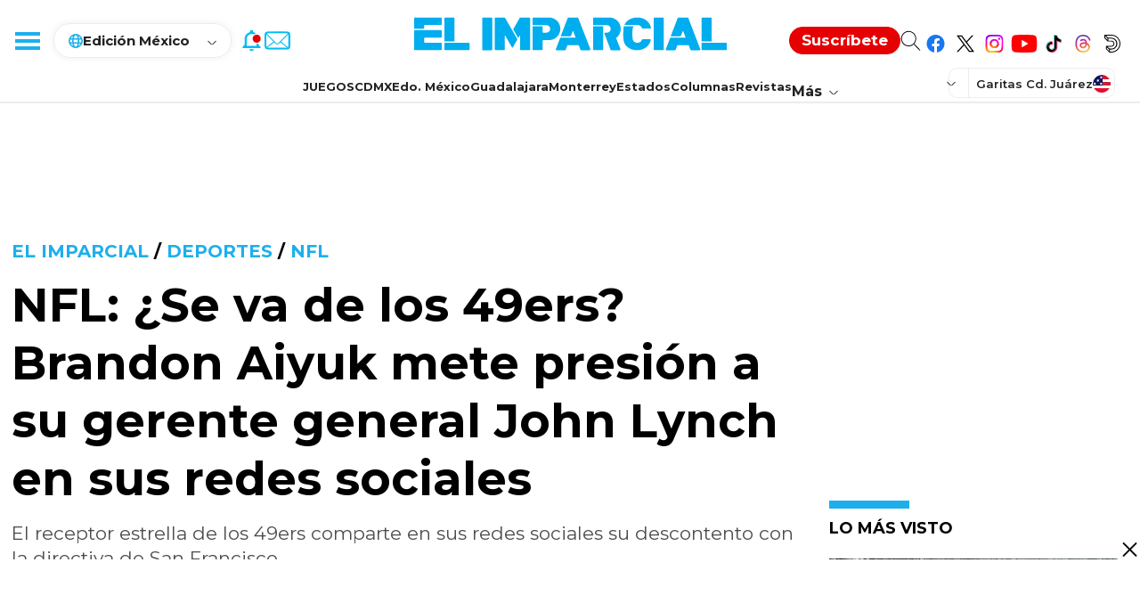

--- FILE ---
content_type: text/html; charset=utf-8
request_url: https://www.elimparcial.com/deporte/2024/03/25/nfl-se-va-de-los-49ers-brandon-aiyuk-mete-presion-a-su-gerente-general-john-lynch-en-sus-redes-sociales/
body_size: 132702
content:
<!DOCTYPE html><html lang="es"><head><meta charSet="utf-8"/><meta name="viewport" content="width=device-width, initial-scale=1"/><link rel="icon" type="image/x-icon" href="/pf/resources/images/elimparcial/favicon.ico?d=367"/><title>NFL: ¿Se va de los 49ers? Brandon Aiyuk mete presión a su gerente general John Lynch en sus redes sociales</title><link rel="amphtml" href="https://www.elimparcial.com/deporte/2024/03/25/nfl-se-va-de-los-49ers-brandon-aiyuk-mete-presion-a-su-gerente-general-john-lynch-en-sus-redes-sociales/?outputType=amp-type"/><meta property="og:site_name" content="NFL: ¿Se va de los 49ers? Brandon Aiyuk mete presión a su gerente general John Lynch en sus redes sociales"/><meta property="og:title" content="NFL: ¿Se va de los 49ers? Brandon Aiyuk mete presión a su gerente general John Lynch en sus redes sociales"/><meta name="twitter:title" content="NFL: ¿Se va de los 49ers? Brandon Aiyuk mete presión a su gerente general John Lynch en sus redes sociales"/><meta name="description" content="El receptor estrella de los 49ers comparte en sus redes sociales su descontento con la directiva de San Francisco"/><meta name="twitter:description" content="El receptor estrella de los 49ers comparte en sus redes sociales su descontento con la directiva de San Francisco"/><meta property="og:description" content="El receptor estrella de los 49ers comparte en sus redes sociales su descontento con la directiva de San Francisco"/><meta property="og:image" content="https://www.elimparcial.com/resizer/v2/WTLPBDP5IJGSBM7WKVQB3WPGGM.png?auth=32495ceb02ab3a24a3267d861dcc501da801939ebe84de7b3bfc9956fd334a76&amp;smart=true&amp;width=1200&amp;height=630&amp;quality=70"/><meta name="twitter:image" content="https://www.elimparcial.com/resizer/v2/WTLPBDP5IJGSBM7WKVQB3WPGGM.png?auth=32495ceb02ab3a24a3267d861dcc501da801939ebe84de7b3bfc9956fd334a76&amp;smart=true&amp;width=1200&amp;height=630&amp;quality=70"/><meta name="language" content="es"/><meta property="og:url" content="https://www.elimparcial.com/deporte/2024/03/25/nfl-se-va-de-los-49ers-brandon-aiyuk-mete-presion-a-su-gerente-general-john-lynch-en-sus-redes-sociales/"/><meta name="robots" content="index, follow, max-image-preview:large"/><meta name="keywords" content="NFL,San Francisco 49ers"/><meta name="news_keywords" content="NFL,San Francisco 49ers"/><link rel="canonical" content="https://www.elimparcial.com/deporte/2024/03/25/nfl-se-va-de-los-49ers-brandon-aiyuk-mete-presion-a-su-gerente-general-john-lynch-en-sus-redes-sociales/ "/><meta property="og:locale" content="es_LA"/><meta property="og:image:width" content="1200"/><meta property="og:image:height" content="630"/><meta property="og:type" content="article"/><meta name="distribution" content="global"/><meta name="twitter:url" content="https://twitter.com/elimparcialcom"/><meta name="twitter:domain" content="https://www.elimparcial.com"/><meta name="twitter:card" content="summary_large_image"/><meta name="twitter:site" content="@elimparcialcom"/><link rel="alternate" type="application/rss+xml"/><link rel="alternate" type="application/rss+xml" title="Fuente RSS para Noticias de México | EL IMPARCIAL" href="https://www.elimparcial.com/rss/feed.xml"/><meta property="fb:app_id" content="197576247993"/><meta property="fb:pages" content="174347282356,205872076960,180693742289"/><link rel="preload" as="style" href="https://fonts.googleapis.com/css2?family=PT+Serif:wght@400;700&amp;family=Montserrat:wght@100;200;300;400;500;600;700;800;900"/><link rel="stylesheet" data-testid="font-loading-url-0" href="https://fonts.googleapis.com/css2?family=PT+Serif:wght@400;700&amp;family=Montserrat:wght@100;200;300;400;500;600;700;800;900"/><script type="application/ld+json">{"@context":"https://schema.org","@type":"NewsArticle","mainEntityOfPage":{"@type":"WebPage","@id":"https://www.elimparcial.com/deporte/2024/03/25/nfl-se-va-de-los-49ers-brandon-aiyuk-mete-presion-a-su-gerente-general-john-lynch-en-sus-redes-sociales/"},"headline":"NFL: ¿Se va de los 49ers? Brandon Aiyuk mete presión a su gerente general John Lynch en sus redes sociales","description":"El receptor estrella de los 49ers comparte en sus redes sociales su descontento con la directiva de San Francisco","datePublished":"2024-03-25T20:38:36.676Z","dateModified":"2024-03-25T20:38:36.767Z","author":[{"@type":"Person","name":"Nicolás Angulo","url":"https://www.elimparcial.com/people/nicolas-angulo"}],"publisher":{"@type":"Organization","name":"El Imparcial","url":"https://www.elimparcial.com","logo":{"@type":"ImageObject","url":"https://static.themebuilder.aws.arc.pub/elimparcial-sandbox/1698254729854.svg","width":205,"height":60},"sameAs":["https://www.facebook.com/elimparcialcom","https://twitter.com/elimparcialcom"],"@id":"https://www.elimparcial.com"},"image":{"@context":"https://schema.org","@type":"ImageObject","url":"https://www.elimparcial.com/resizer/v2/WTLPBDP5IJGSBM7WKVQB3WPGGM.png?auth=32495ceb02ab3a24a3267d861dcc501da801939ebe84de7b3bfc9956fd334a76&smart=true&width=1200&height=675&quality=70","description":"NFL: ¿Se va de los 49ers? Brandon Aiyuk mete presión a su gerente general John Lynch en sus redes sociales","name":"NFL: ¿Se va de los 49ers? Brandon Aiyuk mete presión a su gerente general John Lynch en sus redes sociales"},"articleSection":"Deportes","mainEntity":{"@type":"ItemList","itemListElement":[{"@type":"ListItem","position":0,"item":{"@type":"WebPage","@id":"https://www.elimparcial.com/tags/nfl/"}},{"@type":"ListItem","position":1,"item":{"@type":"WebPage","@id":"https://www.elimparcial.com/tags/san-francisco-49ers/"}}]},"articleBody":" CALIFORNIA, Estados Unidos.- El gerente general de los San Francisco 49ers, John Lynch, ha desestimado los rumores comerciales que rodeaban al talentoso receptor abierto Brandon Aiyuk.  Estas declaraciones de Lynch contradicen los rumores que surgieron luego de una publicación críptica en redes sociales por parte de Aiyuk y la especulación generada por una mención previa del jugador sobre el entrenador en jefe de los Pittsburgh Steelers, Mike Tomlin.  Según informes de Matt Maiocco de NBC Sports, Lynch confirmó el lunes 24 de Marzo que el equipo no está en conversaciones para comerciar a Aiyuk, sino que están inmersos en negociaciones contractuales activas con el jugador."}</script><script type="application/ld+json">{"@type":"BreadcrumbList","@context":"https://schema.org","itemListElement":[{"@type":"ListItem","position":1,"name":"El Imparcial","item":"https://www.elimparcial.com"},{"@type":"ListItem","position":2,"name":"Deportes","item":"https://www.elimparcial.com/deporte/"},{"@type":"ListItem","position":3,"name":"NFL: ¿Se va de los 49ers? Brandon Aiyuk mete presión a su gerente general John Lynch en sus redes sociales","item":"https://www.elimparcial.com/deporte/2024/03/25/nfl-se-va-de-los-49ers-brandon-aiyuk-mete-presion-a-su-gerente-general-john-lynch-en-sus-redes-sociales/"}]}</script><script type="application/ld+json">{"@type":"Organization","name":"El Imparcial","url":"https://www.elimparcial.com","logo":{"@type":"ImageObject","url":"https://static.themebuilder.aws.arc.pub/elimparcial-sandbox/1698254729854.svg","width":205,"height":60},"sameAs":["https://www.facebook.com/elimparcialcom","https://twitter.com/elimparcialcom"],"@context":"http://schema.org"}</script><script type="application/ld+json">{"@context":"http://schema.org","@type":"WebSite","url":"https://www.elimparcial.com","potentialAction":{"@type":"SearchAction","target":"https://www.elimparcial.com/buscar/{search_term}","query-input":"required name=search_term"}}</script><link id="fusion-output-type-styles" rel="stylesheet" type="text/css" href="/pf/dist/components/output-types/default.css?d=367&amp;mxId=00000000"/><link id="fusion-template-styles" rel="stylesheet" type="text/css" href="/pf/dist/components/combinations/default.css?d=367&amp;mxId=00000000"/><link id="fusion-siteStyles-styles" rel="stylesheet" type="text/css" href="/pf/dist/css/elimparcial.css?d=367&amp;mxId=00000000"/><style data-styled="" data-styled-version="5.3.11">.eGtFja{background-color:#222;display:-webkit-box;display:-webkit-flex;display:-ms-flexbox;display:flex;-webkit-flex-direction:column;-ms-flex-direction:column;flex-direction:column;width:100%;padding:24px 20px 26px;box-sizing:border-box;}/*!sc*/
@media screen and (min-width:992px){.eGtFja{padding:65px 20px 60px;}}/*!sc*/
data-styled.g9[id="ei-footer__FooterContainer-sc-18fr46p-0"]{content:"eGtFja,"}/*!sc*/
@media screen and (min-width:992px){.eQkAbV{max-width:1254px;margin:0 auto;width:100%;}}/*!sc*/
data-styled.g10[id="ei-footer__FooterRowTop-sc-18fr46p-1"]{content:"eQkAbV,"}/*!sc*/
.eAa-dza{width:100%;display:-webkit-inline-box;display:-webkit-inline-flex;display:-ms-inline-flexbox;display:inline-flex;-webkit-flex-direction:column;-ms-flex-direction:column;flex-direction:column;padding-top:32px;}/*!sc*/
@media screen and (min-width:992px){.eAa-dza{-webkit-flex-direction:row;-ms-flex-direction:row;flex-direction:row;-webkit-box-pack:center;-webkit-justify-content:center;-ms-flex-pack:center;justify-content:center;margin:0 auto;max-width:1254px;padding:0;position:relative;}}/*!sc*/
data-styled.g11[id="ei-footer__FooterRowBottom-sc-18fr46p-2"]{content:"eAa-dza,"}/*!sc*/
.hvxmOD{display:none;}/*!sc*/
@media screen and (min-width:992px){.hvxmOD{display:block;float:left;width:50%;list-style:none;}}/*!sc*/
data-styled.g12[id="ei-footer__FooterRowTopLeftContainer-sc-18fr46p-3"]{content:"hvxmOD,"}/*!sc*/
.edaPrD{display:-webkit-box;display:-webkit-flex;display:-ms-flexbox;display:flex;-webkit-flex-direction:column;-ms-flex-direction:column;flex-direction:column;}/*!sc*/
@media screen and (min-width:992px){.edaPrD{float:right;width:50%;display:grid;grid-template:'whatsapp telegram' auto 'newsletter newsletter' auto 'external external' auto 'social social' auto / 50% 50%;}}/*!sc*/
data-styled.g13[id="ei-footer__FooterRowTopRightContainer-sc-18fr46p-4"]{content:"edaPrD,"}/*!sc*/
.nHUx{display:inline-block;width:100%;}/*!sc*/
data-styled.g14[id="ei-footer__FooterSiteMenuContainer-sc-18fr46p-5"]{content:"nHUx,"}/*!sc*/
.dyabZk{float:left;width:50%;margin-bottom:38px;}/*!sc*/
.dyabZk:nth-of-type(2),.dyabZk:nth-of-type(3){float:right;}/*!sc*/
.dyabZk:nth-of-type(3){min-height:160px;}/*!sc*/
data-styled.g15[id="ei-footer__FooterSitesMenuColumnBlock-sc-18fr46p-6"]{content:"dyabZk,"}/*!sc*/
.fuVIfo{font-family:'Montserrat',sans-serif;font-size:20px;line-height:20px;font-weight:700;color:#1DAFEC;display:block;margin-bottom:12px;}/*!sc*/
data-styled.g16[id="ei-footer__FooterSitesMenuColumnName-sc-18fr46p-7"]{content:"fuVIfo,"}/*!sc*/
.ca-DOck{line-height:33px;}/*!sc*/
data-styled.g17[id="ei-footer__FooterSiteMenuLinkListItem-sc-18fr46p-8"]{content:"ca-DOck,"}/*!sc*/
.hQypTz{font-family:'Montserrat',sans-serif;font-size:15px;line-height:15px;font-weight:500;color:#fff;-webkit-text-decoration:none;text-decoration:none;}/*!sc*/
data-styled.g18[id="ei-footer__FooterSitesMenuLink-sc-18fr46p-9"]{content:"hQypTz,"}/*!sc*/
.dWrfq{-webkit-align-items:center;-webkit-box-align:center;-ms-flex-align:center;align-items:center;border-bottom:1px solid #727272;display:-webkit-box;display:-webkit-flex;display:-ms-flexbox;display:flex;-webkit-flex-direction:column;-ms-flex-direction:column;flex-direction:column;padding:0 0 31px;gap:9px;}/*!sc*/
@media screen and (min-width:992px){.dWrfq{grid-area:newsletter;-webkit-flex-direction:row;-ms-flex-direction:row;flex-direction:row;border-bottom:none;gap:0px;-webkit-box-pack:justify;-webkit-justify-content:space-between;-ms-flex-pack:justify;justify-content:space-between;padding:34px 0 40px;}.dWrfq svg{-webkit-flex-shrink:0;-ms-flex-negative:0;flex-shrink:0;-webkit-align-self:flex-start;-ms-flex-item-align:start;align-self:flex-start;}}/*!sc*/
data-styled.g19[id="ei-footer__FooterNewsletterContainer-sc-18fr46p-10"]{content:"dWrfq,"}/*!sc*/
.gXHRpy{text-align:center;width:100%;}/*!sc*/
@media screen and (min-width:992px){.gXHRpy{text-align:start;max-width:470px;width:75%;display:-webkit-box;display:-webkit-flex;display:-ms-flexbox;display:flex;-webkit-flex-direction:column;-ms-flex-direction:column;flex-direction:column;}}/*!sc*/
data-styled.g20[id="ei-footer__FooterNewsletterForm-sc-18fr46p-11"]{content:"gXHRpy,"}/*!sc*/
.brXUYL{color:#1DAFEC;font-family:'Montserrat',sans-serif;font-size:20px;font-style:normal;font-weight:700;line-height:20px;margin-bottom:10px;}/*!sc*/
data-styled.g21[id="ei-footer__FooterNewsletterTitle-sc-18fr46p-12"]{content:"brXUYL,"}/*!sc*/
.gsRJLu{color:#FFF;font-family:'Montserrat',sans-serif;font-size:18px;font-style:normal;font-weight:700;line-height:20px;margin-bottom:20px;}/*!sc*/
data-styled.g22[id="ei-footer__FooterNewsletterSubtitle-sc-18fr46p-13"]{content:"gsRJLu,"}/*!sc*/
.crCozt{border:none;margin:0;padding:0;position:relative;width:100%;}/*!sc*/
@media screen and (min-width:992px){.crCozt{margin-bottom:19px;}}/*!sc*/
data-styled.g23[id="ei-footer__FooterNewsletterFieldset-sc-18fr46p-14"]{content:"crCozt,"}/*!sc*/
.icBueS{background-color:#fff;border-radius:24px;border:none;box-sizing:border-box;color:#727272;font-family:'Montserrat',sans-serif;font-size:14px;font-weight:400;height:48px;line-height:48px;padding:14px 48px 14px 25px;width:100%;}/*!sc*/
data-styled.g24[id="ei-footer__FooterNewsletterInput-sc-18fr46p-15"]{content:"icBueS,"}/*!sc*/
.kfiVMa{background-color:transparent;border-radius:0;border:none;color:#1dafec;cursor:pointer;font-size:16px;height:48px;line-height:54px;padding:0;position:absolute;right:0;text-align:left;top:0;width:46px;}/*!sc*/
data-styled.g25[id="ei-footer__FooterNewsletterButton-sc-18fr46p-16"]{content:"kfiVMa,"}/*!sc*/
.gKbRWv{display:none;}/*!sc*/
@media screen and (min-width:992px){.gKbRWv{display:unset;font-family:'Montserrat',sans-serif;font-size:14px;line-height:20px;font-weight:400;color:#ffffff99;}}/*!sc*/
data-styled.g27[id="ei-footer__FooterNewsletterDisclaimer-sc-18fr46p-18"]{content:"gKbRWv,"}/*!sc*/
.gqlbEw{color:#ffffff99;}/*!sc*/
data-styled.g28[id="ei-footer__FooterNewsletterDisclaimerUrl-sc-18fr46p-19"]{content:"gqlbEw,"}/*!sc*/
.kJQstY{-webkit-align-items:center;-webkit-box-align:center;-ms-flex-align:center;align-items:center;border-bottom:1px solid #727272;display:-webkit-box;display:-webkit-flex;display:-ms-flexbox;display:flex;-webkit-flex-direction:column;-ms-flex-direction:column;flex-direction:column;padding:20px 0 28px;gap:9px;}/*!sc*/
@media screen and (min-width:992px){.kJQstY{grid-area:whatsapp;-webkit-flex-direction:row;-ms-flex-direction:row;flex-direction:row;padding:0 0 42px;-webkit-align-items:flex-start;-webkit-box-align:flex-start;-ms-flex-align:flex-start;align-items:flex-start;-webkit-box-pack:justify;-webkit-justify-content:space-between;-ms-flex-pack:justify;justify-content:space-between;border-bottom:1px solid #ffffff1f;gap:0;}.kJQstY svg{-webkit-flex-shrink:0;-ms-flex-negative:0;flex-shrink:0;}}/*!sc*/
data-styled.g29[id="ei-footer__FooterWhatsAppContainer-sc-18fr46p-20"]{content:"kJQstY,"}/*!sc*/
.kgGrNv{display:-webkit-box;display:-webkit-flex;display:-ms-flexbox;display:flex;-webkit-flex-direction:column;-ms-flex-direction:column;flex-direction:column;gap:5px;-webkit-align-items:center;-webkit-box-align:center;-ms-flex-align:center;align-items:center;}/*!sc*/
@media screen and (min-width:992px){.kgGrNv{-webkit-align-items:flex-start;-webkit-box-align:flex-start;-ms-flex-align:flex-start;align-items:flex-start;padding-right:calc(50% - 144px);border-right:1px solid #ffffff1f;max-width:163px;width:50%;}}/*!sc*/
data-styled.g30[id="ei-footer__FooterWhatsAppInnerContainer-sc-18fr46p-21"]{content:"kgGrNv,"}/*!sc*/
.jMrpVR{color:#1DAFEC;font-family:'Montserrat',sans-serif;font-size:20px;font-style:normal;font-weight:700;line-height:20px;}/*!sc*/
data-styled.g31[id="ei-footer__FooterWhatsAppTitle-sc-18fr46p-22"]{content:"jMrpVR,"}/*!sc*/
.hDNDgA{color:#FFF;font-family:'Montserrat',sans-serif;font-size:14px;font-style:normal;font-weight:700;line-height:16px;-webkit-text-decoration:none;text-decoration:none;-webkit-letter-spacing:1.2px;-moz-letter-spacing:1.2px;-ms-letter-spacing:1.2px;letter-spacing:1.2px;}/*!sc*/
data-styled.g32[id="ei-footer__FooterWhatsAppSubtitle-sc-18fr46p-23"]{content:"hDNDgA,"}/*!sc*/
.cBZJMu{color:#FFF;font-family:'Montserrat',sans-serif;font-size:14px;line-height:20px;margin-bottom:17px;}/*!sc*/
data-styled.g33[id="ei-footer__FooterWhatsAppText-sc-18fr46p-24"]{content:"cBZJMu,"}/*!sc*/
.geZCTL{background-color:#1DAFEC;border-radius:18px;border:none;color:#fff;cursor:pointer;display:block;font-size:15px;font-weight:700;height:36px;line-height:38px;width:153px;}/*!sc*/
@media screen and (min-width:992px){.geZCTL{width:-webkit-fit-content;width:-moz-fit-content;width:fit-content;padding:0 22px;white-space:nowrap;}}/*!sc*/
data-styled.g34[id="ei-footer__FooterWhatsAppButton-sc-18fr46p-25"]{content:"geZCTL,"}/*!sc*/
.dTAHyb{-webkit-align-items:center;-webkit-box-align:center;-ms-flex-align:center;align-items:center;border-bottom:1px solid #727272;display:-webkit-box;display:-webkit-flex;display:-ms-flexbox;display:flex;-webkit-flex-direction:column;-ms-flex-direction:column;flex-direction:column;padding:23px 0 31px;gap:9px;}/*!sc*/
@media screen and (min-width:992px){.dTAHyb{grid-area:telegram;-webkit-flex-direction:row;-ms-flex-direction:row;flex-direction:row;padding:0;-webkit-align-items:flex-start;-webkit-box-align:flex-start;-ms-flex-align:flex-start;align-items:flex-start;padding-left:calc(50% - 130px);border-bottom:1px solid #ffffff1f;gap:0;-webkit-box-pack:justify;-webkit-justify-content:space-between;-ms-flex-pack:justify;justify-content:space-between;}.dTAHyb svg{-webkit-flex-shrink:0;-ms-flex-negative:0;flex-shrink:0;}}/*!sc*/
data-styled.g35[id="ei-footer__FooterTelegramContainer-sc-18fr46p-26"]{content:"dTAHyb,"}/*!sc*/
.bDzZmU{display:-webkit-box;display:-webkit-flex;display:-ms-flexbox;display:flex;-webkit-flex-direction:column;-ms-flex-direction:column;flex-direction:column;gap:5px;-webkit-align-items:center;-webkit-box-align:center;-ms-flex-align:center;align-items:center;}/*!sc*/
@media screen and (min-width:992px){.bDzZmU{-webkit-align-items:flex-start;-webkit-box-align:flex-start;-ms-flex-align:flex-start;align-items:flex-start;max-width:133px;}}/*!sc*/
data-styled.g36[id="ei-footer__FooterTelegramInnerContainer-sc-18fr46p-27"]{content:"bDzZmU,"}/*!sc*/
.fQDqRy{color:#1dafec;font-family:'Montserrat',sans-serif;font-size:20px;font-style:normal;font-weight:700;line-height:20px;}/*!sc*/
data-styled.g37[id="ei-footer__FooterTelegramTitle-sc-18fr46p-28"]{content:"fQDqRy,"}/*!sc*/
.QiXKX{color:#FFF;font-family:'Montserrat',sans-serif;font-size:14px;font-style:normal;font-weight:700;line-height:16px;-webkit-text-decoration:none;text-decoration:none;margin-bottom:5px;}/*!sc*/
data-styled.g38[id="ei-footer__FooterTelegramSubtitle-sc-18fr46p-29"]{content:"QiXKX,"}/*!sc*/
.cRrvnm{color:#FFF;font-family:'Montserrat',sans-serif;font-size:14px;line-height:20px;}/*!sc*/
data-styled.g39[id="ei-footer__FooterTelegramText-sc-18fr46p-30"]{content:"cRrvnm,"}/*!sc*/
.iqqOoR{font-size:20px;line-height:20px;font-family:'Montserrat',sans-serif;font-weight:700;color:#fff;padding:24px 0 12px;width:100%;text-align:center;}/*!sc*/
@media screen and (min-width:992px){.iqqOoR{display:none;}}/*!sc*/
data-styled.g44[id="ei-footer__FooterSocialTitle-sc-18fr46p-35"]{content:"iqqOoR,"}/*!sc*/
.fUlguA{display:-webkit-box;display:-webkit-flex;display:-ms-flexbox;display:flex;-webkit-box-pack:center;-webkit-justify-content:center;-ms-flex-pack:center;justify-content:center;-webkit-align-items:center;-webkit-box-align:center;-ms-flex-align:center;align-items:center;gap:25px;-webkit-flex-wrap:wrap;-ms-flex-wrap:wrap;flex-wrap:wrap;padding-bottom:20px;}/*!sc*/
.fUlguA svg{display:block;margin:0 auto;-webkit-flex-shrink:0;-ms-flex-negative:0;flex-shrink:0;}/*!sc*/
@media screen and (min-width:992px){.fUlguA{grid-area:social;margin-left:25%;padding:42px 0 35px;-webkit-box-pack:end;-webkit-justify-content:flex-end;-ms-flex-pack:end;justify-content:flex-end;}}/*!sc*/
data-styled.g45[id="ei-footer__FooterSocialContainer-sc-18fr46p-36"]{content:"fUlguA,"}/*!sc*/
.hVHXfJ{display:-webkit-box;display:-webkit-flex;display:-ms-flexbox;display:flex;-webkit-box-pack:center;-webkit-justify-content:center;-ms-flex-pack:center;justify-content:center;color:#fff;width:100%;padding-bottom:18px;border-bottom:1px solid #727272;}/*!sc*/
@media screen and (min-width:992px){.hVHXfJ{border:none;max-width:1254px;margin:0 auto;position:relative;padding-bottom:20px;}.hVHXfJ:before,.hVHXfJ:after{background-color:#ffffff1f;content:'a0';height:1px;overflow:hidden;position:absolute;top:21px;width:calc(50% - 70px);right:0;}.hVHXfJ:before{left:0;}}/*!sc*/
data-styled.g46[id="ei-footer__FooterButtonUpWrapper-sc-18fr46p-37"]{content:"hVHXfJ,"}/*!sc*/
.ilBFkT{-webkit-align-items:center;-webkit-box-align:center;-ms-flex-align:center;align-items:center;border-radius:125px;border:1px solid #FFF;cursor:pointer;display:-webkit-box;display:-webkit-flex;display:-ms-flexbox;display:flex;-webkit-flex-shrink:0;-ms-flex-negative:0;flex-shrink:0;gap:12px;padding:3px 20px 3px;width:-webkit-fit-content;width:-moz-fit-content;width:fit-content;background-color:transparent;color:#fff;}/*!sc*/
data-styled.g47[id="ei-footer__FooterButtonUpContainer-sc-18fr46p-38"]{content:"ilBFkT,"}/*!sc*/
.gwYucZ{color:#FFF;font-family:'Montserrat',sans-serif;font-size:15px;font-style:normal;font-weight:400;line-height:33px;}/*!sc*/
data-styled.g48[id="ei-footer__FooterButtonUpText-sc-18fr46p-39"]{content:"gwYucZ,"}/*!sc*/
.brSRxv{-webkit-font-smoothing:antialiased;display:inline-block;font-size:6px;font-style:normal;font-weight:900;line-height:1;}/*!sc*/
data-styled.g49[id="ei-footer__FooterButtonUpIcon-sc-18fr46p-40"]{content:"brSRxv,"}/*!sc*/
.bCmTQf{-webkit-text-decoration:none;text-decoration:none;float:left;background-color:transparent;}/*!sc*/
@media screen and (min-width:992px){.bCmTQf{position:absolute;left:0;top:-18px;}}/*!sc*/
data-styled.g50[id="ei-footer__FooterLogoLink-sc-18fr46p-41"]{content:"bCmTQf,"}/*!sc*/
.dTorMu{height:22px;width:139px;}/*!sc*/
data-styled.g51[id="ei-footer__FooterLogoImg-sc-18fr46p-42"]{content:"dTorMu,"}/*!sc*/
.cmTwuS{height:14px;width:53px;}/*!sc*/
data-styled.g52[id="ei-footer__FooterHealyLogoImg-sc-18fr46p-43"]{content:"cmTwuS,"}/*!sc*/
.fVsypb{font-family:'PT Serif',Serif;font-size:16px;color:#fff;font-style:normal;font-weight:400;line-height:22px;}/*!sc*/
@media screen and (min-width:992px){.fVsypb{font-size:13px;display:-webkit-box;display:-webkit-flex;display:-ms-flexbox;display:flex;-webkit-align-items:center;-webkit-box-align:center;-ms-flex-align:center;align-items:center;gap:3px;}}/*!sc*/
data-styled.g53[id="ei-footer__FooterCopyright-sc-18fr46p-44"]{content:"fVsypb,"}/*!sc*/
.jxmFPj{width:100%;background:#fff;box-sizing:border-box;position:absolute;border-bottom:1px solid rgba(217,217,217,0.5);padding:0;-webkit-transition:height 0.2s;transition:height 0.2s;-webkit-transition:height 0.2s;z-index:5;top:0;}/*!sc*/
.jxmFPj:has(.ei-masthead-preheader-ad-container.show){top:calc(-100vh - 86px);}/*!sc*/
@media (min-width:992px){.jxmFPj:has(.ei-masthead-preheader-ad-container.show){top:calc(-100vh - 115px);}}/*!sc*/
.jxmFPj p,.jxmFPj a,.jxmFPj li,.jxmFPj div,.jxmFPj span,.jxmFPj button,.jxmFPj input,.jxmFPj label{font-family:'Montserrat',sans-serif;}/*!sc*/
.jxmFPj.fixed{position:fixed;}/*!sc*/
.jxmFPj.fixed:has(.ei-masthead-preheader-ad-container.show){top:-100vh;}/*!sc*/
.jxmFPj.absolute{position:absolute;z-index:99999999;}/*!sc*/
data-styled.g83[id="ei-mastHead__StyledHeader-sc-dajoba-0"]{content:"jxmFPj,"}/*!sc*/
.kvjUjp{display:-webkit-box;display:-webkit-flex;display:-ms-flexbox;display:flex;-webkit-box-pack:justify;-webkit-justify-content:space-between;-ms-flex-pack:justify;justify-content:space-between;-webkit-align-items:center;-webkit-box-align:center;-ms-flex-align:center;align-items:center;height:51px;border-bottom:1px solid rgba(217,217,217,.5);-webkit-flex-wrap:wrap;-ms-flex-wrap:wrap;flex-wrap:wrap;position:relative;}/*!sc*/
@media (min-width:992px){.kvjUjp{padding:20px 0;height:75px;border-bottom:none;}}/*!sc*/
data-styled.g85[id="ei-mastHead__StyledHead-sc-dajoba-2"]{content:"kvjUjp,"}/*!sc*/
.bqvPcT{display:-webkit-box;display:-webkit-flex;display:-ms-flexbox;display:flex;-webkit-box-pack:left;-webkit-justify-content:left;-ms-flex-pack:left;justify-content:left;-webkit-align-items:center;-webkit-box-align:center;-ms-flex-align:center;align-items:center;-webkit-flex:0 0 auto;-ms-flex:0 0 auto;flex:0 0 auto;}/*!sc*/
data-styled.g86[id="ei-mastHead__StyledHeadLeft-sc-dajoba-3"]{content:"bqvPcT,"}/*!sc*/
.bRhjVa{border:none;background:transparent;width:55px;height:50px;cursor:pointer;position:relative;}/*!sc*/
@media (min-width:992px){.bRhjVa{width:60px;position:relative;z-index:21;top:0;}}/*!sc*/
data-styled.g87[id="ei-mastHead__StyledMenuButton-sc-dajoba-4"]{content:"bRhjVa,"}/*!sc*/
.bwbkVq{position:absolute;top:24px;right:15px;width:21px;height:2px;background:#1dafec;-webkit-transition:top .3s .3s,-webkit-transform .3s 0s;-webkit-transition:top .3s .3s,transform .3s 0s;transition:top .3s .3s,transform .3s 0s;-webkit-transition:top .3s .3s,transform .3s 0s;}/*!sc*/
.bwbkVq::before,.bwbkVq::after{content:"";width:21px;height:2px;background:#1dafec;position:absolute;left:0;-webkit-transition:top .3s .3s,-webkit-transform .3s 0s;-webkit-transition:top .3s .3s,transform .3s 0s;transition:top .3s .3s,transform .3s 0s;-webkit-transition:top .3s .3s,transform .3s 0s;}/*!sc*/
.bwbkVq::before{top:-6px;}/*!sc*/
.bwbkVq::after{top:6px;}/*!sc*/
@media (min-width:992px){.bwbkVq{width:28px;height:4px;}.bwbkVq::before,.bwbkVq::after{width:28px;height:4px;}.bwbkVq::before{top:-8px;}.bwbkVq::after{top:8px;}}/*!sc*/
data-styled.g88[id="ei-mastHead__StyledMenuOpenClose-sc-dajoba-5"]{content:"bwbkVq,"}/*!sc*/
.eFeHlM{display:none;}/*!sc*/
@media (min-width:992px){.eFeHlM{display:-webkit-box;display:-webkit-flex;display:-ms-flexbox;display:flex;padding:11px 16px 10px 16px;-webkit-flex-direction:column;-ms-flex-direction:column;flex-direction:column;-webkit-align-items:flex-start;-webkit-box-align:flex-start;-ms-flex-align:flex-start;align-items:flex-start;border-radius:19px;border:1px solid #ededed;box-shadow:0px 0px 9px 0px rgba(0,0,0,0.07);position:relative;-webkit-transform:translate(0,0);-webkit-transition:transform .2s;-webkit-transform:translate(0,0);-ms-transform:translate(0,0);transform:translate(0,0);-webkit-transition:-webkit-transform .2s;-webkit-transition:transform .2s;transition:transform .2s;z-index:10;-webkit-box-pack:center;-webkit-justify-content:center;-ms-flex-pack:center;justify-content:center;height:auto;}}/*!sc*/
.gbvCwF{display:none;}/*!sc*/
@media (min-width:992px){.gbvCwF{display:none;padding:0 15px;-webkit-flex-direction:column;-ms-flex-direction:column;flex-direction:column;-webkit-align-items:flex-start;-webkit-box-align:flex-start;-ms-flex-align:flex-start;align-items:flex-start;border-radius:unset;border:1px solid #ededed;box-shadow:unset;position:relative;-webkit-transform:translate(0,-500px);-webkit-transition:transform .2s;-webkit-transform:translate(0,-500px);-ms-transform:translate(0,-500px);transform:translate(0,-500px);-webkit-transition:-webkit-transform .2s;-webkit-transition:transform .2s;transition:transform .2s;z-index:-1;-webkit-box-pack:center;-webkit-justify-content:center;-ms-flex-pack:center;justify-content:center;height:62px;}}/*!sc*/
data-styled.g89[id="ei-mastHead__StyledEditionMenuContainer-sc-dajoba-6"]{content:"eFeHlM,gbvCwF,"}/*!sc*/
.ikHDir{-webkit-transform:translate(0,0);-webkit-transition:transform .2s;background:#fff;border-bottom:1px solid rgba(217,217,217,.5);border-left:1px solid rgba(217,217,217,.5);border-right:1px solid rgba(217,217,217,.5);display:none;height:auto;padding:20px;position:absolute;top:39px;-webkit-transform:translate(0,0);-ms-transform:translate(0,0);transform:translate(0,0);-webkit-transition:-webkit-transform .2s;-webkit-transition:transform .2s;transition:transform .2s;z-index:10;box-sizing:content-box;left:0;width:160px;}/*!sc*/
@media (min-width:992px){.ikHDir{-webkit-transform:translate(0,0);-webkit-transform:translate(0,0);-ms-transform:translate(0,0);transform:translate(0,0);top:39px;width:160px;}}/*!sc*/
.hdCISN{-webkit-transform:translate(0,0);-webkit-transition:transform .2s;background:#fff;border-bottom:1px solid rgba(217,217,217,.5);border-left:1px solid rgba(217,217,217,.5);border-right:1px solid rgba(217,217,217,.5);display:none;height:auto;padding:20px;position:absolute;top:39px;-webkit-transform:translate(0,0);-ms-transform:translate(0,0);transform:translate(0,0);-webkit-transition:-webkit-transform .2s;-webkit-transition:transform .2s;transition:transform .2s;z-index:10;box-sizing:content-box;left:0;width:160px;}/*!sc*/
@media (min-width:992px){.hdCISN{-webkit-transform:translate(0,-500px);-webkit-transform:translate(0,-500px);-ms-transform:translate(0,-500px);transform:translate(0,-500px);top:61px;width:95px;}}/*!sc*/
data-styled.g90[id="ei-mastHead__StyledEditionMenu-sc-dajoba-7"]{content:"ikHDir,hdCISN,"}/*!sc*/
.DcRfd{-webkit-transition:all .2s;color:#222;font-size:15px;line-height:15px;font-weight:700;overflow:hidden;padding-right:30px;position:relative;-webkit-transition:all .2s;transition:all .2s;-webkit-align-items:center;-webkit-box-align:center;-ms-flex-align:center;align-items:center;display:-webkit-box;display:-webkit-flex;display:-ms-flexbox;display:flex;gap:12px;cursor:pointer;}/*!sc*/
.DcRfd::before,.DcRfd::after{content:"";position:absolute;top:7px;width:1px;height:6px;background:#222;-webkit-transition:all .2s;transition:all .2s;-webkit-transition:all .2s;}/*!sc*/
.DcRfd::before{right:7px;-webkit-transform:rotate(-45deg);-ms-transform:rotate(-45deg);transform:rotate(-45deg);-webkit-transform:rotate(-45deg);}/*!sc*/
.DcRfd::after{right:2px;-webkit-transform:rotate(45deg);-ms-transform:rotate(45deg);transform:rotate(45deg);-webkit-transform:rotate(45deg);}/*!sc*/
@media (min-width:992px){.DcRfd{padding-right:30px;}}/*!sc*/
.DcRfc{-webkit-transition:all .2s;color:#222;font-size:15px;line-height:15px;font-weight:700;overflow:hidden;padding-right:30px;position:relative;-webkit-transition:all .2s;transition:all .2s;-webkit-align-items:center;-webkit-box-align:center;-ms-flex-align:center;align-items:center;display:-webkit-box;display:-webkit-flex;display:-ms-flexbox;display:flex;gap:12px;cursor:pointer;}/*!sc*/
.DcRfc::before,.DcRfc::after{content:"";position:absolute;top:7px;width:1px;height:6px;background:#222;-webkit-transition:all .2s;transition:all .2s;-webkit-transition:all .2s;}/*!sc*/
.DcRfc::before{right:7px;-webkit-transform:rotate(-45deg);-ms-transform:rotate(-45deg);transform:rotate(-45deg);-webkit-transform:rotate(-45deg);}/*!sc*/
.DcRfc::after{right:2px;-webkit-transform:rotate(45deg);-ms-transform:rotate(45deg);transform:rotate(45deg);-webkit-transform:rotate(45deg);}/*!sc*/
@media (min-width:992px){.DcRfc{padding-right:20px;}}/*!sc*/
data-styled.g91[id="ei-mastHead__StyledEditionMenuOpenClose-sc-dajoba-8"]{content:"DcRfd,DcRfc,"}/*!sc*/
.ejKZtk{display:-webkit-box;display:-webkit-flex;display:-ms-flexbox;display:flex;-webkit-flex-direction:column;-ms-flex-direction:column;flex-direction:column;row-gap:10px;}/*!sc*/
data-styled.g92[id="ei-mastHead__StyledEditionMenuUl-sc-dajoba-9"]{content:"ejKZtk,"}/*!sc*/
.dBMyiZ{margin:0;padding:0;list-style:none;}/*!sc*/
data-styled.g93[id="ei-mastHead__StyledEditionMenuLi-sc-dajoba-10"]{content:"dBMyiZ,"}/*!sc*/
.bfgloI{color:#222;display:block;font-size:15px;line-height:15px;font-weight:600;-webkit-text-decoration:none;text-decoration:none;cursor:pointer;}/*!sc*/
data-styled.g94[id="ei-mastHead__StyledEditionMenuAnchor-sc-dajoba-11"]{content:"bfgloI,"}/*!sc*/
.ixaEZb{display:none;-webkit-column-gap:12px;column-gap:12px;}/*!sc*/
@media (min-width:992px){.ixaEZb{display:-webkit-box;display:-webkit-flex;display:-ms-flexbox;display:flex;-webkit-flex-direction:row-reverse;-ms-flex-direction:row-reverse;flex-direction:row-reverse;margin-left:8px;}}/*!sc*/
.xcSST{display:-webkit-box;display:-webkit-flex;display:-ms-flexbox;display:flex;-webkit-column-gap:12px;column-gap:12px;}/*!sc*/
@media (min-width:992px){.xcSST{display:none;-webkit-flex-direction:row-reverse;-ms-flex-direction:row-reverse;flex-direction:row-reverse;margin-left:8px;}}/*!sc*/
data-styled.g95[id="ei-mastHead__StyledNotificationsLinksContainer-sc-dajoba-12"]{content:"ixaEZb,xcSST,"}/*!sc*/
.eIlEEB{display:none;}/*!sc*/
@media (min-width:992px){.eIlEEB{display:-webkit-box;display:-webkit-flex;display:-ms-flexbox;display:flex;-webkit-text-decoration:none;text-decoration:none;font-size:17px;line-height:17px;font-weight:700;border:1px solid #e50101;border-radius:15px;padding:6px 13px;color:#fff;background-color:#e50101;}.eIlEEB:hover{opacity:60%;color:#fff;}}/*!sc*/
data-styled.g96[id="ei-mastHead__StyleSubscribeButton-sc-dajoba-13"]{content:"eIlEEB,"}/*!sc*/
.NOaeO{display:-webkit-box;display:-webkit-flex;display:-ms-flexbox;display:flex;-webkit-box-pack:center;-webkit-justify-content:center;-ms-flex-pack:center;justify-content:center;-webkit-align-items:center;-webkit-box-align:center;-ms-flex-align:center;align-items:center;-webkit-flex:1 0 auto;-ms-flex:1 0 auto;flex:1 0 auto;position:absolute;left:calc(50% - 82px);visibility:visible;}/*!sc*/
@media (min-width:768px){.NOaeO{visibility:visible;}}/*!sc*/
@media (min-width:992px){.NOaeO{left:calc(50% - 125px);position:absolute;}}/*!sc*/
@media (min-width:1170px){.NOaeO{left:calc(50% - 150px);}}/*!sc*/
@media (min-width:1280px){.NOaeO{left:calc(50% - 178px);}}/*!sc*/
data-styled.g97[id="ei-mastHead__StyledHeadCenter-sc-dajoba-14"]{content:"NOaeO,"}/*!sc*/
.bFOIXZ{display:none;-webkit-box-pack:center;-webkit-justify-content:center;-ms-flex-pack:center;justify-content:center;-webkit-align-items:center;-webkit-box-align:center;-ms-flex-align:center;align-items:center;height:30px;width:165px;box-sizing:content-box;}/*!sc*/
@media (min-width:992px){.bFOIXZ{display:none;height:24px;width:220px;}}/*!sc*/
@media (min-width:1170px){.bFOIXZ{height:24px;width:220px;}}/*!sc*/
@media (min-width:1280px){.bFOIXZ{height:24px;width:220px;}}/*!sc*/
.eeRkhD{display:-webkit-box;display:-webkit-flex;display:-ms-flexbox;display:flex;-webkit-box-pack:center;-webkit-justify-content:center;-ms-flex-pack:center;justify-content:center;-webkit-align-items:center;-webkit-box-align:center;-ms-flex-align:center;align-items:center;height:30px;width:165px;box-sizing:content-box;}/*!sc*/
@media (min-width:992px){.eeRkhD{display:-webkit-box;display:-webkit-flex;display:-ms-flexbox;display:flex;height:33px;width:250px;}}/*!sc*/
@media (min-width:1170px){.eeRkhD{height:35px;width:300px;}}/*!sc*/
@media (min-width:1280px){.eeRkhD{height:38px;width:357px;}}/*!sc*/
data-styled.g98[id="ei-mastHead__StyledLogoAnchor-sc-dajoba-15"]{content:"bFOIXZ,eeRkhD,"}/*!sc*/
.yThBd{display:-webkit-box;display:-webkit-flex;display:-ms-flexbox;display:flex;-webkit-box-pack:right;-webkit-justify-content:right;-ms-flex-pack:right;justify-content:right;-webkit-align-items:center;-webkit-box-align:center;-ms-flex-align:center;align-items:center;padding-right:15px;-webkit-flex-wrap:wrap;-ms-flex-wrap:wrap;flex-wrap:wrap;gap:10px;-webkit-flex:1 0 auto;-ms-flex:1 0 auto;flex:1 0 auto;-webkit-box-flex:0;-webkit-flex-grow:0;-ms-flex-positive:0;flex-grow:0;visibility:visible;}/*!sc*/
@media (min-width:768px){.yThBd{visibility:visible;padding-right:15px;}}/*!sc*/
data-styled.g99[id="ei-mastHead__StyledHeadRight-sc-dajoba-16"]{content:"yThBd,"}/*!sc*/
.jltRtc{display:-webkit-box;display:-webkit-flex;display:-ms-flexbox;display:flex;-webkit-box-pack:center;-webkit-justify-content:center;-ms-flex-pack:center;justify-content:center;-webkit-align-items:center;-webkit-box-align:center;-ms-flex-align:center;align-items:center;height:25px;width:29px;}/*!sc*/
data-styled.g100[id="ei-mastHead__StyledHeadRightAnchor-sc-dajoba-17"]{content:"jltRtc,"}/*!sc*/
.iVEbXW{display:-webkit-box;display:-webkit-flex;display:-ms-flexbox;display:flex;-webkit-box-pack:center;-webkit-justify-content:center;-ms-flex-pack:center;justify-content:center;-webkit-align-items:center;-webkit-box-align:center;-ms-flex-align:center;align-items:center;height:35px;width:100%;padding:0 10px;border-bottom:1px solid rgba(217,217,217,.5);position:"sticky";z-index:1;-webkit-transform:translate(0,0);-ms-transform:translate(0,0);transform:translate(0,0);-webkit-transform:translate(0,0);}/*!sc*/
@media (min-width:992px){.iVEbXW{height:40px;}}/*!sc*/
data-styled.g101[id="ei-mastHead__StyledNav-sc-dajoba-18"]{content:"iVEbXW,"}/*!sc*/
.jnfSDI{white-space:nowrap;overflow:scroll;display:none;-webkit-align-items:center;-webkit-box-align:center;-ms-flex-align:center;align-items:center;-webkit-flex-wrap:nowrap;-ms-flex-wrap:nowrap;flex-wrap:nowrap;gap:20px;padding:0 13px;-webkit-overflow-scrolling:auto !important;}/*!sc*/
.jnfSDI::-webkit-scrollbar{height:0;width:0;display:none;}/*!sc*/
.jnfSDI::-webkit-scrollbar-thumb{display:none;}/*!sc*/
@media (min-width:1260px){.jnfSDI{display:none;}}/*!sc*/
.egcnPc{white-space:nowrap;overflow:scroll;display:-webkit-box;display:-webkit-flex;display:-ms-flexbox;display:flex;-webkit-align-items:center;-webkit-box-align:center;-ms-flex-align:center;align-items:center;-webkit-flex-wrap:nowrap;-ms-flex-wrap:nowrap;flex-wrap:nowrap;gap:20px;padding:0 13px;-webkit-overflow-scrolling:auto !important;}/*!sc*/
.egcnPc::-webkit-scrollbar{height:0;width:0;display:none;}/*!sc*/
.egcnPc::-webkit-scrollbar-thumb{display:none;}/*!sc*/
@media (min-width:1260px){.egcnPc{display:-webkit-box;display:-webkit-flex;display:-ms-flexbox;display:flex;}}/*!sc*/
data-styled.g102[id="ei-mastHead__StyledNavUl-sc-dajoba-19"]{content:"jnfSDI,egcnPc,"}/*!sc*/
.gUfoeq{display:inline;}/*!sc*/
data-styled.g103[id="ei-mastHead__StyledNavLi-sc-dajoba-20"]{content:"gUfoeq,"}/*!sc*/
.lkMhvo{-webkit-text-decoration:none;text-decoration:none;color:#222;font-size:16px;font-weight:700;}/*!sc*/
.lkMhvo:active{color:#1dafec;}/*!sc*/
@media (max-width:1440px){.lkMhvo{font-size:13px;}}/*!sc*/
data-styled.g104[id="ei-mastHead__StyledNavAnchor-sc-dajoba-21"]{content:"lkMhvo,"}/*!sc*/
.gnFjJB{-webkit-text-decoration:none;text-decoration:none;color:#222;font-size:16px;background:transparent;border:none;position:relative;top:6px;}/*!sc*/
@media (max-width:576px){.gnFjJB{top:0px;}}/*!sc*/
.gnFjJB:active{color:#1dafec;}/*!sc*/
data-styled.g105[id="ei-mastHead__StyledNavButton-sc-dajoba-22"]{content:"gnFjJB,"}/*!sc*/
.cTwvjl{position:relative;overflow:hidden;font-size:16px;display:block;color:#222;padding-right:18px;font-weight:700;-webkit-transition:all .2s;transition:all .2s;-webkit-transition:all .2s;}/*!sc*/
.cTwvjl::before,.cTwvjl::after{content:"";position:absolute;top:10px;width:1px;height:6px;background:#222;-webkit-transition:all .2s;transition:all .2s;-webkit-transition:all .2s;}/*!sc*/
.cTwvjl::before{right:7px;-webkit-transform:rotate(-45deg);-ms-transform:rotate(-45deg);transform:rotate(-45deg);-webkit-transform:rotate(-45deg);}/*!sc*/
.cTwvjl::after{right:2px;-webkit-transform:rotate(45deg);-ms-transform:rotate(45deg);transform:rotate(45deg);-webkit-transform:rotate(45deg);}/*!sc*/
data-styled.g106[id="ei-mastHead__StyledNavOpenClose-sc-dajoba-23"]{content:"cTwvjl,"}/*!sc*/
.ewHnRU{display:none;height:auto;z-index:10;position:absolute;top:35px;right:10%;padding:7px 20px 15px 20px;background:#fff;border-left:1px solid rgba(217,217,217,.5);border-right:1px solid rgba(217,217,217,.5);border-bottom:1px solid rgba(217,217,217,.5);-webkit-transition:-webkit-transform .2s;-webkit-transition:transform .2s;transition:transform .2s;-webkit-transition:transform .2s;-webkit-transform:translate(0,0);-ms-transform:translate(0,0);transform:translate(0,0);-webkit-transform:translate(0,0);}/*!sc*/
@media (min-width:992px){.ewHnRU{right:auto;top:40px;}}/*!sc*/
@media (min-width:1260px){.ewHnRU{z-index:10;top:40px;-webkit-transform:translate(0,-500px);-ms-transform:translate(0,-500px);transform:translate(0,-500px);-webkit-transform:translate(0,-500px);}}/*!sc*/
.kCGfiQ{display:none;height:auto;z-index:10;position:absolute;top:35px;right:10%;padding:7px 20px 15px 20px;background:#fff;border-left:1px solid rgba(217,217,217,.5);border-right:1px solid rgba(217,217,217,.5);border-bottom:1px solid rgba(217,217,217,.5);-webkit-transition:-webkit-transform .2s;-webkit-transition:transform .2s;transition:transform .2s;-webkit-transition:transform .2s;-webkit-transform:translate(0,0);-ms-transform:translate(0,0);transform:translate(0,0);-webkit-transform:translate(0,0);}/*!sc*/
@media (min-width:992px){.kCGfiQ{right:auto;top:40px;}}/*!sc*/
@media (min-width:1260px){.kCGfiQ{z-index:10;top:40px;-webkit-transform:translate(0,0);-ms-transform:translate(0,0);transform:translate(0,0);-webkit-transform:translate(0,0);}}/*!sc*/
data-styled.g107[id="ei-mastHead__StyledSubNav-sc-dajoba-24"]{content:"ewHnRU,kCGfiQ,"}/*!sc*/
.ioSaxl{padding-bottom:20px;font-size:16px;max-height:36px;}/*!sc*/
data-styled.g109[id="ei-mastHead__StyledSubNavLi-sc-dajoba-26"]{content:"ioSaxl,"}/*!sc*/
.iQHTbY{color:#000;font-size:16px;font-weight:500;line-height:16px;-webkit-text-decoration:none;text-decoration:none;}/*!sc*/
data-styled.g110[id="ei-mastHead__StyledSubNavAnchor-sc-dajoba-27"]{content:"iQHTbY,"}/*!sc*/
.iPUelf{display:none;}/*!sc*/
@media (min-width:1170px){.iPUelf{display:block;position:absolute;bottom:4px;right:28px;border:1px solid #ededed;border-radius:10px;font-size:13px;font-weight:600;line-height:13px;cursor:pointer;padding:4px;}}/*!sc*/
@media (min-width:1460px){.iPUelf{display:block;position:absolute;}}/*!sc*/
data-styled.g111[id="ei-mastHead__StyledGatehousesContainer-sc-dajoba-28"]{content:"iPUelf,"}/*!sc*/
.dLaxYA{position:relative;}/*!sc*/
data-styled.g112[id="ei-mastHead__StyledGatehousesInnerContainer-sc-dajoba-29"]{content:"dLaxYA,"}/*!sc*/
.jAWlsB{width:18px;height:34px;float:left;border:none;border-right:1px solid #ededed;top:10px;margin-top:-5px;margin-bottom:-5px;background:transparent;border-radius:0;cursor:pointer;}/*!sc*/
data-styled.g113[id="ei-mastHead__StyledGatehousesButton-sc-dajoba-30"]{content:"jAWlsB,"}/*!sc*/
.cjlaVW{-webkit-transition:all .2s;color:#222;font-size:15px;line-height:15px;font-weight:700;overflow:visible;position:relative;-webkit-transition:all .2s;transition:all .2s;-webkit-align-items:center;-webkit-box-align:center;-ms-flex-align:center;align-items:center;}/*!sc*/
.cjlaVW::before,.cjlaVW::after{content:"";position:absolute;top:-2px;width:1px;height:6px;background:#222;-webkit-transition:all .2s;transition:all .2s;-webkit-transition:all .2s;}/*!sc*/
.cjlaVW::before{right:4px;-webkit-transform:rotate(-45deg);-ms-transform:rotate(-45deg);transform:rotate(-45deg);-webkit-transform:rotate(-45deg);}/*!sc*/
.cjlaVW::after{right:-1px;-webkit-transform:rotate(45deg);-ms-transform:rotate(45deg);transform:rotate(45deg);-webkit-transform:rotate(45deg);}/*!sc*/
data-styled.g114[id="ei-mastHead__StyledGatehousesIcon-sc-dajoba-31"]{content:"cjlaVW,"}/*!sc*/
.fnTcEf{margin-left:8px;display:-webkit-inline-box;display:-webkit-inline-flex;display:-ms-inline-flexbox;display:inline-flex;padding-top:3px;-webkit-column-gap:5px;column-gap:5px;-webkit-align-items:center;-webkit-box-align:center;-ms-flex-align:center;align-items:center;-webkit-text-decoration:none;text-decoration:none;color:#222;}/*!sc*/
.fnTcEf:hover{color:#222;}/*!sc*/
data-styled.g115[id="ei-mastHead__StyledGatehousesMainAnchor-sc-dajoba-32"]{content:"fnTcEf,"}/*!sc*/
.bvObLi{-webkit-transform:translate(0,0);-webkit-transition:transform .2s;background:#fff;border-bottom:1px solid rgba(217,217,217,.5);border-left:1px solid rgba(217,217,217,.5);border-right:1px solid rgba(217,217,217,.5);display:none;-webkit-flex-direction:column;-ms-flex-direction:column;flex-direction:column;height:auto;padding:10px 20px;position:absolute;top:30px;-webkit-transform:translate(0,0);-ms-transform:translate(0,0);transform:translate(0,0);-webkit-transition:-webkit-transform .2s;-webkit-transition:transform .2s;transition:transform .2s;z-index:10;box-sizing:content-box;left:0;width:140px;row-gap:20px;}/*!sc*/
@media (min-width:1460px){.bvObLi{-webkit-transform:translate(0,0);-ms-transform:translate(0,0);transform:translate(0,0);-webkit-transform:translate(0,0);z-index:-1;top:30px;}}/*!sc*/
data-styled.g116[id="ei-mastHead__StyledGatehousesMenu-sc-dajoba-33"]{content:"bvObLi,"}/*!sc*/
.eoSlzD{margin:0;padding:0;list-style:none;}/*!sc*/
data-styled.g117[id="ei-mastHead__StyledGatehousesMenuLi-sc-dajoba-34"]{content:"eoSlzD,"}/*!sc*/
.ezezsW{color:#222;display:block;font-size:13px;line-height:13px;font-weight:600;-webkit-text-decoration:none;text-decoration:none;}/*!sc*/
data-styled.g118[id="ei-mastHead__StyledGatehousesMenuAnchor-sc-dajoba-35"]{content:"ezezsW,"}/*!sc*/
.kssipq{width:100%;height:100vh;background:#222;position:absolute;top:51px;left:0;z-index:20;overflow-y:scroll;padding-bottom:46px;-webkit-transition:-webkit-transform .2s;-webkit-transition:transform .2s;transition:transform .2s;-webkit-transition:transform .2s;-webkit-transform:translate(-100%,0);-ms-transform:translate(-100%,0);transform:translate(-100%,0);-webkit-transform:translate(-100%,0);}/*!sc*/
@media (min-width:992px){.kssipq{position:fixed;top:0;background-color:#fff;-webkit-transform:translate(0,-100%);-ms-transform:translate(0,-100%);transform:translate(0,-100%);-webkit-transform:translate(0,-100%);overflow:hidden;}}/*!sc*/
data-styled.g119[id="ei-mastHead__StyledMenuOpen-sc-dajoba-36"]{content:"kssipq,"}/*!sc*/
@media (min-width:992px){.dBIrRj{display:none;}}/*!sc*/
data-styled.g120[id="ei-mastHead__StyledNavMenuOpen-sc-dajoba-37"]{content:"dBIrRj,"}/*!sc*/
.ikAhhC{display:none;}/*!sc*/
@media (min-width:992px){.ikAhhC{display:-webkit-box;display:-webkit-flex;display:-ms-flexbox;display:flex;-webkit-align-items:center;-webkit-box-align:center;-ms-flex-align:center;align-items:center;-webkit-box-pack:center;-webkit-justify-content:center;-ms-flex-pack:center;justify-content:center;max-width:1254px;margin:0 auto;height:82px;position:relative;padding-bottom:15px;box-sizing:content-box;}}/*!sc*/
data-styled.g121[id="ei-mastHead__StyledSideMenuOpen-sc-dajoba-38"]{content:"ikAhhC,"}/*!sc*/
.effLVX{padding:19px 20px;background:#222;-webkit-transition:all .4s;transition:all .4s;position:relative;box-sizing:border-box;display:-webkit-box;display:-webkit-flex;display:-ms-flexbox;display:flex;-webkit-flex-direction:row;-ms-flex-direction:row;flex-direction:row;width:100%;-webkit-box-pack:center;-webkit-justify-content:center;-ms-flex-pack:center;justify-content:center;}/*!sc*/
@media (min-width:992px){.effLVX{display:none;padding:0;background-color:#000;}}/*!sc*/
data-styled.g122[id="ei-mastHead__StyledSearch-sc-dajoba-39"]{content:"effLVX,"}/*!sc*/
.cSukit{display:-webkit-box;display:-webkit-flex;display:-ms-flexbox;display:flex;-webkit-align-items:center;-webkit-box-align:center;-ms-flex-align:center;align-items:center;background-color:#000;border:1px solid #434343;-webkit-box-pack:center;-webkit-justify-content:center;-ms-flex-pack:center;justify-content:center;border-right:none;width:40px;padding:0;cursor:pointer;}/*!sc*/
@media (min-width:992px){.cSukit{background-color:#fff;border-color:#fff;border-top-right-radius:4px;border-bottom-right-radius:4px;}}/*!sc*/
data-styled.g123[id="ei-mastHead__StyledSearchButton-sc-dajoba-40"]{content:"cSukit,"}/*!sc*/
.hCpHxZ{height:47px;width:100%;border:1px solid #434343;border-left:none;border-radius:4px;border-top-left-radius:0;border-bottom-left-radius:0;padding:0 15px;background:#000;color:#fff;font-size:16px;box-sizing:border-box;-webkit-appearance:none;-webkit-appearance:none;-moz-appearance:none;appearance:none;}/*!sc*/
.hCpHxZ::-webkit-input-placeholder{color:#fff;}/*!sc*/
.hCpHxZ::-moz-placeholder{color:#fff;}/*!sc*/
.hCpHxZ:-ms-input-placeholder{color:#fff;}/*!sc*/
.hCpHxZ::placeholder{color:#fff;}/*!sc*/
.hCpHxZ:focus{outline:none;}/*!sc*/
@media (min-width:992px){.hCpHxZ{background-color:#fff;border-color:#fff;color:#222;width:80%;max-width:937px;font-size:18px;line-height:60px;height:60px;border-radius:4px;border-top-right-radius:0;border-bottom-right-radius:0;}.hCpHxZ::-webkit-input-placeholder{color:#9b9b9b;}.hCpHxZ::-moz-placeholder{color:#9b9b9b;}.hCpHxZ:-ms-input-placeholder{color:#9b9b9b;}.hCpHxZ::placeholder{color:#9b9b9b;}}/*!sc*/
data-styled.g124[id="ei-mastHead__StyledSearchInput-sc-dajoba-41"]{content:"hCpHxZ,"}/*!sc*/
.iaPRRW{height:164px;border-top:1px solid #3f3f3f;padding:24px 41px;font-size:18px;background:#1dafec;}/*!sc*/
data-styled.g125[id="ei-mastHead__StyledBlocks-sc-dajoba-42"]{content:"iaPRRW,"}/*!sc*/
.bjJFa-d{font-size:18px;color:#222;line-height:18px;font-weight:700;}/*!sc*/
data-styled.g126[id="ei-mastHead__StyledBlocksTitle-sc-dajoba-43"]{content:"bjJFa-d,"}/*!sc*/
.bglbwU{display:grid;grid-template-columns:repeat(2,1fr);}/*!sc*/
data-styled.g127[id="ei-mastHead__StyledBlocksList-sc-dajoba-44"]{content:"bglbwU,"}/*!sc*/
.jHeDDP{padding-top:16px;padding-bottom:12px;color:#fff;font-size:16px;}/*!sc*/
data-styled.g128[id="ei-mastHead__StyledBlockItem-sc-dajoba-45"]{content:"jHeDDP,"}/*!sc*/
.kmjAXr{color:#fff;-webkit-text-decoration:none;text-decoration:none;font-weight:700;display:-webkit-box;display:-webkit-flex;display:-ms-flexbox;display:flex;-webkit-align-items:center;-webkit-box-align:center;-ms-flex-align:center;align-items:center;-webkit-flex-wrap:nowrap;-ms-flex-wrap:nowrap;flex-wrap:nowrap;gap:6px;padding:0;}/*!sc*/
data-styled.g129[id="ei-mastHead__StyledBlockAnchor-sc-dajoba-46"]{content:"kmjAXr,"}/*!sc*/
.jPxpjf{list-style:none;margin:0;padding:0;display:-webkit-box;display:-webkit-flex;display:-ms-flexbox;display:flex;-webkit-flex-direction:column;-ms-flex-direction:column;flex-direction:column;}/*!sc*/
@media (min-width:992px){.jPxpjf{display:-webkit-box;display:-webkit-flex;display:-ms-flexbox;display:flex;-webkit-flex-direction:column;-ms-flex-direction:column;flex-direction:column;max-width:1340px;margin:0 auto;margin-top:30px;padding:0 20px;-webkit-column-gap:1.1%;column-gap:1.1%;}}/*!sc*/
@media (min-width:1360px){.jPxpjf{padding:0;-webkit-column-gap:4.5%;column-gap:4.5%;}}/*!sc*/
.fvMOWO{list-style:none;margin:0;padding:0;display:none;-webkit-flex-direction:column;-ms-flex-direction:column;flex-direction:column;}/*!sc*/
@media (min-width:992px){.fvMOWO{display:-webkit-box;display:-webkit-flex;display:-ms-flexbox;display:flex;-webkit-flex-direction:row;-ms-flex-direction:row;flex-direction:row;max-width:1340px;margin:0 auto;margin-top:30px;padding:0 20px;-webkit-column-gap:1.1%;column-gap:1.1%;}}/*!sc*/
@media (min-width:1360px){.fvMOWO{padding:0;-webkit-column-gap:4.5%;column-gap:4.5%;}}/*!sc*/
data-styled.g130[id="ei-mastHead__StyledSelectsUl-sc-dajoba-47"]{content:"jPxpjf,fvMOWO,"}/*!sc*/
.jZgjZw{display:block;width:100%;padding:16px 41px;position:relative;border-top:1px solid #3f3f3f;text-align:left;color:#1dafec;font-size:18px;height:auto;overflow:hidden;box-sizing:border-box;-webkit-transition:all .2s;transition:all .2s;-webkit-transition:all .2s;}/*!sc*/
@media (min-width:992px){.jZgjZw{border-top:1px solid #3f3f3f;padding:0;-webkit-flex-basis:135%;-ms-flex-preferred-size:135%;flex-basis:135%;}.jZgjZw:first-of-type span{margin-right:23%;}.jZgjZw:first-of-type ul{row-gap:40px;}.jZgjZw:nth-of-type(3) ul{row-gap:21px;}.jZgjZw:first-of-type ul div:first-of-type li:nth-of-type(n + 6){padding-bottom:21px;}.jZgjZw:first-of-type ul div:nth-of-type(2) li:nth-of-type(6) svg{display:none;}}/*!sc*/
.xfItE{display:block;width:100%;padding:16px 41px;position:relative;border-top:1px solid #3f3f3f;text-align:left;color:#1dafec;font-size:18px;height:auto;overflow:hidden;box-sizing:border-box;-webkit-transition:all .2s;transition:all .2s;-webkit-transition:all .2s;}/*!sc*/
@media (min-width:992px){.xfItE{border-top:1px solid #3f3f3f;padding:0;}.xfItE:first-of-type span{margin-right:23%;}.xfItE:first-of-type ul{row-gap:40px;}.xfItE:nth-of-type(3) ul{row-gap:21px;}.xfItE:first-of-type ul div:first-of-type li:nth-of-type(n + 6){padding-bottom:21px;}.xfItE:first-of-type ul div:nth-of-type(2) li:nth-of-type(6) svg{display:none;}}/*!sc*/
.kWVyho{display:block;width:100%;padding:16px 41px;position:relative;border-top:1px solid #3f3f3f;text-align:left;color:#1dafec;font-size:18px;height:auto;overflow:hidden;box-sizing:border-box;-webkit-transition:all .2s;transition:all .2s;-webkit-transition:all .2s;}/*!sc*/
@media (min-width:992px){.kWVyho{border-top:none;padding:0;-webkit-flex-basis:135%;-ms-flex-preferred-size:135%;flex-basis:135%;}.kWVyho:first-of-type span{margin-right:23%;}.kWVyho:first-of-type ul{row-gap:40px;}.kWVyho:nth-of-type(3) ul{row-gap:21px;}.kWVyho:first-of-type ul div:first-of-type li:nth-of-type(n + 6){padding-bottom:21px;}.kWVyho:first-of-type ul div:nth-of-type(2) li:nth-of-type(6) svg{display:none;}}/*!sc*/
.cMwzOY{display:block;width:100%;padding:16px 41px;position:relative;border-top:1px solid #3f3f3f;text-align:left;color:#1dafec;font-size:18px;height:auto;overflow:hidden;box-sizing:border-box;-webkit-transition:all .2s;transition:all .2s;-webkit-transition:all .2s;}/*!sc*/
@media (min-width:992px){.cMwzOY{border-top:none;padding:0;}.cMwzOY:first-of-type span{margin-right:23%;}.cMwzOY:first-of-type ul{row-gap:40px;}.cMwzOY:nth-of-type(3) ul{row-gap:21px;}.cMwzOY:first-of-type ul div:first-of-type li:nth-of-type(n + 6){padding-bottom:21px;}.cMwzOY:first-of-type ul div:nth-of-type(2) li:nth-of-type(6) svg{display:none;}}/*!sc*/
data-styled.g131[id="ei-mastHead__StyledSelectLi-sc-dajoba-48"]{content:"jZgjZw,xfItE,kWVyho,cMwzOY,"}/*!sc*/
.lczBJm{color:#1dafec;font-size:18px;-webkit-text-decoration:none;text-decoration:none;background:transparent;font-weight:700;}/*!sc*/
data-styled.g132[id="ei-mastHead__StyledSelectAnchor-sc-dajoba-49"]{content:"lczBJm,"}/*!sc*/
.jfhmoo{display:block;position:relative;cursor:pointer;font-size:18px;font-weight:700;}/*!sc*/
.jfhmoo::before,.jfhmoo::after{content:"";position:absolute;top:6px;width:2px;height:8px;background:#1dafec;-webkit-transition:all .2s;transition:all .2s;-webkit-transition:all .2s;}/*!sc*/
.jfhmoo::before{right:5px;-webkit-transform:rotate(-45deg);-ms-transform:rotate(-45deg);transform:rotate(-45deg);-webkit-transform:rotate(-45deg);}/*!sc*/
.jfhmoo::after{right:0px;-webkit-transform:rotate(45deg);-ms-transform:rotate(45deg);transform:rotate(45deg);-webkit-transform:rotate(45deg);}/*!sc*/
@media (min-width:992px){.jfhmoo{color:#222;font-size:30px;line-height:23px;font-weight:800;border-bottom:9px solid #1dafec;padding-bottom:15px;margin-right:30%;}.jfhmoo::before,.jfhmoo::after{display:none;}}/*!sc*/
.dzRDAo{display:block;position:relative;cursor:pointer;font-size:18px;font-weight:700;}/*!sc*/
.dzRDAo::before,.dzRDAo::after{content:"";position:absolute;top:6px;width:2px;height:8px;background:#1dafec;-webkit-transition:all .2s;transition:all .2s;-webkit-transition:all .2s;}/*!sc*/
.dzRDAo::before{right:5px;-webkit-transform:rotate(45deg);-ms-transform:rotate(45deg);transform:rotate(45deg);-webkit-transform:rotate(45deg);}/*!sc*/
.dzRDAo::after{right:0px;-webkit-transform:rotate(-45deg);-ms-transform:rotate(-45deg);transform:rotate(-45deg);-webkit-transform:rotate(-45deg);}/*!sc*/
@media (min-width:992px){.dzRDAo{color:#222;font-size:30px;line-height:23px;font-weight:800;border-bottom:9px solid #1dafec;padding-bottom:15px;margin-right:30%;}.dzRDAo::before,.dzRDAo::after{display:none;}}/*!sc*/
data-styled.g133[id="ei-mastHead__StyledSelectSpan-sc-dajoba-50"]{content:"jfhmoo,dzRDAo,"}/*!sc*/
.coIqRq{text-align:left;width:100%;margin:auto;position:relative;margin-top:16px;-webkit-flex-wrap:wrap;-ms-flex-wrap:wrap;flex-wrap:wrap;gap:0;height:0;display:none;}/*!sc*/
@media (min-width:992px){.coIqRq{margin-top:5px;height:auto;-webkit-flex-direction:row;-ms-flex-direction:row;flex-direction:row;}}/*!sc*/
.cPxqmG{text-align:left;width:100%;margin:auto;position:relative;margin-top:16px;-webkit-flex-wrap:wrap;-ms-flex-wrap:wrap;flex-wrap:wrap;gap:0;height:0;display:none;}/*!sc*/
@media (min-width:992px){.cPxqmG{margin-top:5px;height:auto;-webkit-flex-direction:column;-ms-flex-direction:column;flex-direction:column;}}/*!sc*/
.cVllqf{text-align:left;width:100%;margin:auto;position:relative;margin-top:16px;-webkit-flex-wrap:wrap;-ms-flex-wrap:wrap;flex-wrap:wrap;gap:0;height:100%;display:-webkit-box;display:-webkit-flex;display:-ms-flexbox;display:flex;}/*!sc*/
@media (min-width:992px){.cVllqf{margin-top:5px;height:auto;-webkit-flex-direction:row;-ms-flex-direction:row;flex-direction:row;}}/*!sc*/
.bGDMPv{text-align:left;width:100%;margin:auto;position:relative;margin-top:16px;-webkit-flex-wrap:wrap;-ms-flex-wrap:wrap;flex-wrap:wrap;gap:0;height:100%;display:-webkit-box;display:-webkit-flex;display:-ms-flexbox;display:flex;}/*!sc*/
@media (min-width:992px){.bGDMPv{margin-top:5px;height:auto;-webkit-flex-direction:column;-ms-flex-direction:column;flex-direction:column;}}/*!sc*/
data-styled.g134[id="ei-mastHead__StyledSelectSubmenuUl-sc-dajoba-51"]{content:"coIqRq,cPxqmG,cVllqf,bGDMPv,"}/*!sc*/
.eIAoVA{-webkit-flex:1 0 45%;-ms-flex:1 0 45%;flex:1 0 45%;}/*!sc*/
data-styled.g135[id="ei-mastHead__StyledSubmenuContent-sc-dajoba-52"]{content:"eIAoVA,"}/*!sc*/
.gPtTKN{border:none;color:#fff;padding:15px 0 0;display:block;text-align:left;}/*!sc*/
data-styled.g136[id="ei-mastHead__StyledSelectSubmenuLi-sc-dajoba-53"]{content:"gPtTKN,"}/*!sc*/
.ktMRVm{color:#fff;display:-webkit-box;display:-webkit-flex;display:-ms-flexbox;display:flex;-webkit-box-pack:left;-webkit-justify-content:left;-ms-flex-pack:left;justify-content:left;-webkit-align-items:center;-webkit-box-align:center;-ms-flex-align:center;align-items:center;font-size:16px;-webkit-text-decoration:none;text-decoration:none;-webkit-flex-wrap:nowrap;-ms-flex-wrap:nowrap;flex-wrap:nowrap;gap:4px;font-weight:700;padding:0;}/*!sc*/
@media (min-width:992px){.ktMRVm{color:#222;font-size:20px;line-height:22px;}}/*!sc*/
.eJWPEN{color:#fff;display:-webkit-box;display:-webkit-flex;display:-ms-flexbox;display:flex;-webkit-box-pack:left;-webkit-justify-content:left;-ms-flex-pack:left;justify-content:left;-webkit-align-items:center;-webkit-box-align:center;-ms-flex-align:center;align-items:center;font-size:15px;-webkit-text-decoration:none;text-decoration:none;-webkit-flex-wrap:nowrap;-ms-flex-wrap:nowrap;flex-wrap:nowrap;gap:4px;font-weight:400;padding:0;}/*!sc*/
@media (min-width:992px){.eJWPEN{color:#222;font-size:16px;line-height:20px;}}/*!sc*/
data-styled.g137[id="ei-mastHead__StyledSelectLiAnchor-sc-dajoba-54"]{content:"ktMRVm,eJWPEN,"}/*!sc*/
.eFljns{text-align:center;display:none;-webkit-box-pack:center;-webkit-justify-content:center;-ms-flex-pack:center;justify-content:center;padding:10px 0 10px;border-top:1px solid #363636;border-bottom:1px solid #363636;}/*!sc*/
@media (min-width:992px){.eFljns{display:-webkit-box;display:-webkit-flex;display:-ms-flexbox;display:flex;border:none;padding:0;position:initial;right:0;}.eFljns a{width:33px;}.eFljns button{width:auto;}}/*!sc*/
.eCNHNQ{text-align:center;display:-webkit-box;display:-webkit-flex;display:-ms-flexbox;display:flex;-webkit-box-pack:center;-webkit-justify-content:center;-ms-flex-pack:center;justify-content:center;padding:10px 0 10px;border-top:1px solid #363636;border-bottom:1px solid #363636;}/*!sc*/
@media (min-width:992px){.eCNHNQ{display:none;border:none;padding:0;position:initial;right:0;}.eCNHNQ a{width:33px;}.eCNHNQ button{width:auto;}}/*!sc*/
.fkZhee{text-align:center;display:none;-webkit-box-pack:center;-webkit-justify-content:center;-ms-flex-pack:center;justify-content:center;padding:10px 0 10px;border-top:1px solid #363636;border-bottom:1px solid #363636;}/*!sc*/
@media (min-width:992px){.fkZhee{display:-webkit-box;display:-webkit-flex;display:-ms-flexbox;display:flex;border:none;padding:0 30px 0 0;position:absolute;right:0;}.fkZhee a{width:33px;}.fkZhee button{width:auto;}}/*!sc*/
data-styled.g138[id="ei-mastHead__StyledRss-sc-dajoba-55"]{content:"eFljns,eCNHNQ,fkZhee,"}/*!sc*/
.gIoyiv{display:-webkit-box;display:-webkit-flex;display:-ms-flexbox;display:flex;}/*!sc*/
@media (min-width:992px){.gIoyiv{display:-webkit-box;display:-webkit-flex;display:-ms-flexbox;display:flex;height:auto;-webkit-align-items:initial;-webkit-box-align:initial;-ms-flex-align:initial;align-items:initial;border-left:none;padding-left:0;}}/*!sc*/
.eCNlTb{display:none;}/*!sc*/
@media (min-width:992px){.eCNlTb{display:none;height:auto;-webkit-align-items:initial;-webkit-box-align:initial;-ms-flex-align:initial;align-items:initial;border-left:none;padding-left:0;}}/*!sc*/
data-styled.g139[id="ei-mastHead__StyledRssAnchorWrapper-sc-dajoba-56"]{content:"gIoyiv,eCNlTb,"}/*!sc*/
.djcuCt{width:45px;height:45px;display:-webkit-box;display:-webkit-flex;display:-ms-flexbox;display:flex;-webkit-align-items:center;-webkit-box-align:center;-ms-flex-align:center;align-items:center;-webkit-box-pack:center;-webkit-justify-content:center;-ms-flex-pack:center;justify-content:center;background:transparent;line-height:50px;border:none;cursor:pointer;padding:0;}/*!sc*/
.jcdumP{width:45px;height:45px;display:inline-block;-webkit-align-items:center;-webkit-box-align:center;-ms-flex-align:center;align-items:center;-webkit-box-pack:center;-webkit-justify-content:center;-ms-flex-pack:center;justify-content:center;background:transparent;line-height:50px;border:none;cursor:pointer;padding:0;}/*!sc*/
data-styled.g140[id="ei-mastHead__StyledRssAnchor-sc-dajoba-57"]{content:"djcuCt,jcdumP,"}/*!sc*/
.gJBTHN{display:block;padding:10px 0 10px;border-top:1px solid #363636;text-align:center;}/*!sc*/
data-styled.g141[id="ei-mastHead__StyledMoreLinks-sc-dajoba-58"]{content:"gJBTHN,"}/*!sc*/
.kXpnsn{color:#000;-webkit-text-decoration:none;text-decoration:none;background:transparent;}/*!sc*/
.kXpnsn:hover{color:inherit;}/*!sc*/
data-styled.g142[id="ei-mastHead__StyledMoreLinksAnchor-sc-dajoba-59"]{content:"kXpnsn,"}/*!sc*/
.bRKGJx{border:1px solid #828282;border-radius:10px;font-size:13px;line-height:13px;width:-webkit-fit-content;width:-moz-fit-content;width:fit-content;height:24px;margin:0 auto;background:#828282;font-weight:700;display:-webkit-box;display:-webkit-flex;display:-ms-flexbox;display:flex;-webkit-box-pack:center;-webkit-justify-content:center;-ms-flex-pack:center;justify-content:center;-webkit-align-items:center;-webkit-box-align:center;-ms-flex-align:center;align-items:center;gap:3px;padding:3px 5px;}/*!sc*/
data-styled.g143[id="ei-mastHead__StyledMoreLinksItem-sc-dajoba-60"]{content:"bRKGJx,"}/*!sc*/
.bOnteC{display:block;}/*!sc*/
data-styled.g144[id="ei-mastHead__StyledFooter-sc-dajoba-61"]{content:"bOnteC,"}/*!sc*/
.jIaGEL{color:#828282;font-size:13px;line-height:18px;margin:15px 0;text-align:center;}/*!sc*/
data-styled.g145[id="ei-mastHead__StyledFooterText-sc-dajoba-62"]{content:"jIaGEL,"}/*!sc*/
.leZuSS{display:block;-webkit-transform:translate(0,-100%);-webkit-transition:transform .2s;-webkit-transform:translate(0,-100%);-ms-transform:translate(0,-100%);transform:translate(0,-100%);-webkit-transition:-webkit-transform .2s;-webkit-transition:transform .2s;transition:transform .2s;position:absolute;left:55px;}/*!sc*/
@media (min-width:768px){.leZuSS{display:none;}}/*!sc*/
data-styled.g146[id="ei-mastHead__StyledShareBarContainer-sc-dajoba-63"]{content:"leZuSS,"}/*!sc*/
.fLGPcf{display:-webkit-box;display:-webkit-flex;display:-ms-flexbox;display:flex;-webkit-flex-direction:column;-ms-flex-direction:column;flex-direction:column;gap:15px;padding-bottom:2.5rem;padding-top:0.5rem;-webkit-box-pack:center;-webkit-justify-content:center;-ms-flex-pack:center;justify-content:center;font-family:'Montserrat',sans-serif;}/*!sc*/
@media screen and (min-width:768px){.fLGPcf{padding-left:130px;}}/*!sc*/
data-styled.g176[id="ei-tag__TagsContainer-sc-2e611b-0"]{content:"fLGPcf,"}/*!sc*/
.eYktdX{color:#000;font-weight:500;line-height:100%;font-size:18px;font-weight:bold;position:relative;padding-top:22px;text-transform:uppercase;}/*!sc*/
.eYktdX::before{content:"";position:absolute;top:0;left:0;background-color:#1dafec;width:90px;height:8px;}/*!sc*/
@media screen and (min-width:992px){.eYktdX{font-size:20px;text-transform:none;}.eYktdX::before{background-color:transparent;height:0px;width:0px;}}/*!sc*/
data-styled.g177[id="ei-tag__TagsTitle-sc-2e611b-1"]{content:"eYktdX,"}/*!sc*/
.fKBPOq{display:-webkit-box;display:-webkit-flex;display:-ms-flexbox;display:flex;-webkit-flex-wrap:wrap;-ms-flex-wrap:wrap;flex-wrap:wrap;list-style:none;padding-bottom:10px;gap:10px 20px;}/*!sc*/
data-styled.g178[id="ei-tag__TagsUnorderedList-sc-2e611b-2"]{content:"fKBPOq,"}/*!sc*/
.fsBveO{background-color:#ededed;font-size:14px;outline:none;line-height:100%;padding:12px 13px;text-align:center;}/*!sc*/
.fsBveO a{color:#222222;outline:none;-webkit-text-decoration:none;text-decoration:none;}/*!sc*/
.fsBveO:hover{background-color:#1dafec;}/*!sc*/
data-styled.g179[id="ei-tag__TagListItem-sc-2e611b-3"]{content:"fsBveO,"}/*!sc*/
.eHDERa h1,.eHDERa h2,.eHDERa h3,.eHDERa h4,.eHDERa h5,.eHDERa h6,.eHDERa table,.eHDERa .image-metadata span,.eHDERa figcaption p,.eHDERa figcaption,.eHDERa blockquote p,.eHDERa blockquote{font-family:'Montserrat',sans-serif;}/*!sc*/
.eHDERa .body-paragraph,.eHDERa .interstitial-link,.eHDERa ol,.eHDERa ul,.eHDERa li,.eHDERa p{font-family:'Montserrat',sans-serif;}/*!sc*/
.eHDERa ul li::marker{color:#1dafec;}/*!sc*/
.eHDERa #image-caption-ctn-migrtion{padding:9px 0;margin:-2.188rem -1rem 1.875rem;}/*!sc*/
.eHDERa #image-caption-ctn-migrtion .image-metadata{color:#666;font-size:12px;font-style:normal;line-height:14px;}/*!sc*/
.eHDERa .ei-article-body-text .blockquote-ctn{font-size:22px;line-height:27px;color:#1DAFEC;padding-top:63px;font-weight:700;quotes:"\201C""\201D""\2018""\2019";margin:0 0 28px;box-sizing:border-box;position:relative;}/*!sc*/
.eHDERa .ei-article-body-text .blockquote-ctn::before{background-image:url('/pf/resources/images/elimparcial/quotes.svg?d=367');background-size:100% auto;content:"";display:block;height:40px;position:absolute;top:0;width:51px;z-index:-1;}/*!sc*/
@media screen and (min-width:768px){.eHDERa{padding-left:130px;position:relative;}.eHDERa #image-caption-ctn-migrtion{margin:-35px 0 30px;padding:11px 0;}.eHDERa li{font-size:20px;line-height:33px;}}/*!sc*/
@media screen and (min-width:992px){.eHDERa .ei-article-body-text .blockquote-ctn{margin:0 0 55px;padding-top:73px;font-size:29px;line-height:32px;}}/*!sc*/
data-styled.g206[id="ei-articleBody__ArticleBody-sc-1wmd47a-0"]{content:"eHDERa,"}/*!sc*/
.gXgyFY{color:#000;font-size:18px;font-style:normal;-webkit-letter-spacing:normal;-moz-letter-spacing:normal;-ms-letter-spacing:normal;letter-spacing:normal;font-weight:400;line-height:32px;margin-bottom:22px;-webkit-font-smoothing:antialiased;}/*!sc*/
.gXgyFY a{color:#1dafec;}/*!sc*/
@media screen and (min-width:992px){.gXgyFY{line-height:33px;margin-bottom:30px;}}/*!sc*/
data-styled.g207[id="ei-articleBody__StyledText-sc-1wmd47a-1"]{content:"gXgyFY,"}/*!sc*/
.owYab{display:none;}/*!sc*/
@media screen and (min-width:768px){.owYab{display:block;position:absolute;left:0;height:100%;}.owYab .ei-article-aperture-share-bar-container{-webkit-flex-direction:column;-ms-flex-direction:column;flex-direction:column;position:-webkit-sticky;position:sticky;top:75px;padding-top:0;}}/*!sc*/
data-styled.g209[id="ei-articleBody__StyledShareBarWrapper-sc-1wmd47a-3"]{content:"owYab,"}/*!sc*/
.ksJtGZ{margin-bottom:8px;font-size:22px;line-height:24px;font-weight:700;}/*!sc*/
.ksJtGZ a{color:#1dafec;}/*!sc*/
@media screen and (min-width:992px){.ksJtGZ{margin-bottom:26px;font-size:20px;line-height:21px;font-weight:700;}}/*!sc*/
data-styled.g223[id="ei-articleBodyHeading__StyledHeading-sc-11axkf8-0"]{content:"ksJtGZ,"}/*!sc*/
.hmRVYP{display:-webkit-box;display:-webkit-flex;display:-ms-flexbox;display:flex;-webkit-flex-direction:column;-ms-flex-direction:column;flex-direction:column;margin-bottom:28px;}/*!sc*/
.hmRVYP h1,.hmRVYP h2,.hmRVYP p,.hmRVYP span{font-family:'Montserrat',sans-serif;}/*!sc*/
data-styled.g251[id="ei-articleAperture__ArticleApertureContainer-sc-1fibpeo-0"]{content:"hmRVYP,"}/*!sc*/
.nLold{display:'block';padding:20px 0 23px;}/*!sc*/
@media screen and (min-width:768px){.nLold{-webkit-order:-1;-ms-flex-order:-1;order:-1;}}/*!sc*/
data-styled.g252[id="ei-articleAperture__ArticleApertureHeader-sc-1fibpeo-1"]{content:"nLold,"}/*!sc*/
.eHSgjr{color:#000;font-size:24px;line-height:26px;font-weight:600;margin-bottom:14px;}/*!sc*/
@media screen and (min-width:768px){.eHSgjr{font-size:52px;line-height:65px;margin-bottom:15px;font-weight:700;}}/*!sc*/
data-styled.g253[id="ei-articleAperture__ArticleApertureHeadline-sc-1fibpeo-2"]{content:"eHSgjr,"}/*!sc*/
.esEVTm{font-size:16px;line-height:22px;font-weight:400;margin:0;color:rgba(0,0,0,0.7);}/*!sc*/
@media screen and (min-width:768px){.esEVTm{font-size:21px;line-height:28px;}}/*!sc*/
data-styled.g254[id="ei-articleAperture__ArticleApertureSubHeadline-sc-1fibpeo-3"]{content:"esEVTm,"}/*!sc*/
.iSRGhC{border-top:1px solid #d9d9d9;padding:30px 0 0 0;gap:15px;display:-webkit-box;display:-webkit-flex;display:-ms-flexbox;display:flex;-webkit-flex-direction:column;-ms-flex-direction:column;flex-direction:column;}/*!sc*/
@media screen and (min-width:768px){.iSRGhC{-webkit-order:-1;-ms-flex-order:-1;order:-1;-webkit-flex-direction:row;-ms-flex-direction:row;flex-direction:row;padding:0 0 30px;border-top:none;}.iSRGhC > :last-child{margin-left:30px;padding-left:27px;border-left:1px solid #d9d9d9;}}/*!sc*/
data-styled.g255[id="ei-articleAperture__ArticleApertureInnerWrapper-sc-1fibpeo-4"]{content:"iSRGhC,"}/*!sc*/
.dtLqC{margin-bottom:12px;}/*!sc*/
@media screen and (min-width:768px){.dtLqC{font-size:20px;line-height:20px;font-weight:700;margin-bottom:18px;}}/*!sc*/
data-styled.g256[id="ei-articleAperture__BreadCrumbContainer-sc-1fibpeo-5"]{content:"dtLqC,"}/*!sc*/
.bthIHH{font-size:14px;line-height:14px;font-weight:600;color:#1dafec;text-transform:uppercase;-webkit-text-decoration:none;text-decoration:none;}/*!sc*/
@media screen and (min-width:768px){.bthIHH{font-size:20px;line-height:20px;font-weight:700;}}/*!sc*/
data-styled.g257[id="ei-articleAperture__BreadcrumbAnchor-sc-1fibpeo-6"]{content:"bthIHH,"}/*!sc*/
.foQnXC{display:block;display:-webkit-box;display:-webkit-flex;display:-ms-flexbox;display:flex;-webkit-flex-direction:column;-ms-flex-direction:column;flex-direction:column;row-gap:6px;}/*!sc*/
@media screen and (min-width:768px){.foQnXC{-webkit-box-pack:end;-webkit-justify-content:flex-end;-ms-flex-pack:end;justify-content:flex-end;}}/*!sc*/
data-styled.g258[id="ei-articleAperture__ByLineContainer-sc-1fibpeo-7"]{content:"foQnXC,"}/*!sc*/
.gMiFte{color:#222;font-size:12px;line-height:13px;font-weight:400;}/*!sc*/
@media screen and (min-width:768px){.gMiFte{font-size:14px;line-height:16px;}}/*!sc*/
data-styled.g260[id="ei-articleAperture__ByLineAuthorSpan-sc-1fibpeo-9"]{content:"gMiFte,"}/*!sc*/
.cRBqZU{color:#222;font-size:12px;line-height:13px;font-weight:400;}/*!sc*/
@media screen and (min-width:768px){.cRBqZU{font-size:14px;line-height:16px;}}/*!sc*/
data-styled.g261[id="ei-articleAperture__ByLineAuthorParagraph-sc-1fibpeo-10"]{content:"cRBqZU,"}/*!sc*/
.kdpiUH{margin-bottom:1rem;display:block;height:auto;margin-left:0;margin-right:0;margin-top:0;position:relative;width:100%;}/*!sc*/
data-styled.g262[id="ei-articleAperture__LeadArtContainer-sc-1fibpeo-11"]{content:"kdpiUH,"}/*!sc*/
.dcoHOz picture{margin:0 -20px;display:block;position:relative;padding-top:calc(100% / (16 / 9));height:0;width:revert;max-width:revert;}/*!sc*/
.dcoHOz img{height:100%;object-fit:cover;position:absolute;left:0;top:0;}/*!sc*/
@media screen and (min-width:768px){.dcoHOz picture{margin:0;}}/*!sc*/
data-styled.g263[id="ei-articleAperture__LeadArtImgContainer-sc-1fibpeo-12"]{content:"dcoHOz,"}/*!sc*/
.coqDcc{border-radius:3px;background:rgba(0,0,0,0.50);padding:6px;position:absolute;top:8px;right:-12px;z-index:1;border:none;cursor:pointer;}/*!sc*/
@media screen and (min-width:768px){.coqDcc{top:0;right:0;border-radius:0;padding:14px;display:-webkit-box;display:-webkit-flex;display:-ms-flexbox;display:flex;}.coqDcc svg{width:16px;height:16px;}}/*!sc*/
data-styled.g264[id="ei-articleAperture__LeadArtButton-sc-1fibpeo-13"]{content:"coqDcc,"}/*!sc*/
.jUEXJb{padding:8px 0;}/*!sc*/
.jUEXJb p.image-metadata{color:#727272;font-size:14px;line-height:18px;font-weight:400;}/*!sc*/
@media screen and (min-width:768px){.jUEXJb{padding-top:0;}.jUEXJb p.image-metadata{font-size:12px;line-height:14px;font-weight:400;}}/*!sc*/
data-styled.g265[id="ei-articleAperture__LeadArtFigcaption-sc-1fibpeo-14"]{content:"jUEXJb,"}/*!sc*/
.ejfSxU{display:-webkit-box;display:-webkit-flex;display:-ms-flexbox;display:flex;gap:15px;}/*!sc*/
@media screen and (min-width:768px){.ejfSxU{padding:8px 0 8px 39px;}.ejfSxU svg{width:21px;height:21px;}.ejfSxU a:nth-of-type(n + 4) svg{width:24px;height:24px;}}/*!sc*/
data-styled.g266[id="ei-articleAperture__ShareBarContainer-sc-1fibpeo-15"]{content:"ejfSxU,"}/*!sc*/
.dPhjKM{background-color:transparent;border:none;padding:0;height:39px;width:29px;}/*!sc*/
data-styled.g267[id="ei-articleAperture__ShareBarButton-sc-1fibpeo-16"]{content:"dPhjKM,"}/*!sc*/
.bcrVPl{display:grid;height:39px;width:29px;place-items:center;}/*!sc*/
data-styled.g268[id="ei-articleAperture__ShareBarAnchor-sc-1fibpeo-17"]{content:"bcrVPl,"}/*!sc*/
.gjIjQc{padding-left:15px;padding-right:15px;padding-top:0;box-sizing:border-box;}/*!sc*/
@media screen and (min-width:992px){.gjIjQc{padding-left:0;padding-right:0;}}/*!sc*/
data-styled.g315[id="ei-simpleList__SimpleListContainer-sc-19yu54t-0"]{content:"gjIjQc,"}/*!sc*/
.hwfLqK{padding-top:22px;margin-bottom:25px;text-align:left;font-size:18px;line-height:18px;font-family:'Montserrat',sans-serif;color:black;position:relative;text-transform:uppercase;font-weight:bolder;}/*!sc*/
.hwfLqK::before{content:"";width:90px;height:9px;display:block;position:absolute;top:0;left:0;background-color:#1dafec;}/*!sc*/
data-styled.g316[id="ei-simpleList__SimpleListTitle-sc-19yu54t-1"]{content:"hwfLqK,"}/*!sc*/
.dMsfkB{display:grid;grid-template:"image" auto "section" auto "headline" auto / 1fr;-webkit-column-gap:0;column-gap:0;row-gap:0;border-bottom:1px solid #ccc;padding-bottom:24px;margin-bottom:24px;}/*!sc*/
.dMsfkB:first-child .el-simple-list-image{padding-bottom:17px;}/*!sc*/
.dMsfkB:first-child .el-simple-list-section{padding-bottom:6px;}/*!sc*/
.dMsfkB:first-child .el-simple-list-headline{font-size:17px;line-height:22px;}/*!sc*/
.dMsfkB:last-child{margin-bottom:0;border-bottom:none;}/*!sc*/
.fUCMq{display:grid;grid-template:"image section" 10px "image headline" auto / 90px 1fr;-webkit-column-gap:20px;column-gap:20px;row-gap:6px;border-bottom:1px solid #ccc;padding-bottom:24px;margin-bottom:24px;}/*!sc*/
.fUCMq:first-child .el-simple-list-image{padding-bottom:17px;}/*!sc*/
.fUCMq:first-child .el-simple-list-section{padding-bottom:6px;}/*!sc*/
.fUCMq:first-child .el-simple-list-headline{font-size:17px;line-height:22px;}/*!sc*/
.fUCMq:last-child{margin-bottom:0;border-bottom:none;}/*!sc*/
data-styled.g317[id="ei-simpleList__SimpleListItem-sc-19yu54t-2"]{content:"dMsfkB,fUCMq,"}/*!sc*/
.cYIQsR{-webkit-text-decoration:none;text-decoration:none;cursor:pointer;grid-area:image;position:relative;padding-top:calc(100% / (16 / 9));height:0;max-height:0;line-height:1;}/*!sc*/
.cYIQsR > picture > img{object-fit:cover;width:100%;height:100%;position:absolute;left:0;top:0;padding-bottom:17px;}/*!sc*/
.hWmSic{-webkit-text-decoration:none;text-decoration:none;cursor:pointer;grid-area:section;position:relative;padding-top:0;height:auto;max-height:unset;line-height:1;}/*!sc*/
.hWmSic > picture > img{object-fit:cover;width:100%;height:100%;position:absolute;left:0;top:0;padding-bottom:0;}/*!sc*/
.cbxcdX{-webkit-text-decoration:none;text-decoration:none;cursor:pointer;grid-area:headline;position:relative;padding-top:0;height:auto;max-height:unset;line-height:1;}/*!sc*/
.cbxcdX > picture > img{object-fit:cover;width:100%;height:100%;position:absolute;left:0;top:0;padding-bottom:0;}/*!sc*/
.iCYFFI{-webkit-text-decoration:none;text-decoration:none;cursor:pointer;grid-area:image;position:relative;padding-top:100%;height:0;max-height:0;line-height:1;}/*!sc*/
.iCYFFI > picture > img{object-fit:cover;width:100%;height:100%;position:absolute;left:0;top:0;padding-bottom:0;}/*!sc*/
data-styled.g318[id="ei-simpleList__SimpleListAnchor-sc-19yu54t-3"]{content:"cYIQsR,hWmSic,cbxcdX,iCYFFI,"}/*!sc*/
.gedbtm{font-size:10px;font-style:normal;font-weight:bold;line-height:10px;color:#1dafec;text-transform:uppercase;font-family:'Montserrat',sans-serif;margin-bottom:0;}/*!sc*/
data-styled.g319[id="ei-simpleList__SimpleListSection-sc-19yu54t-4"]{content:"gedbtm,"}/*!sc*/
.ibgJYJ{font-size:15px;font-style:normal;font-weight:bold;line-height:21px;overflow:hidden;color:#000;font-family:'Montserrat',sans-serif;margin-bottom:0;width:100%;display:inline;background-image:linear-gradient( to right,rgba(29,175,236,0.3) 0%,rgba(29,175,236,0.3) 100% );background-size:100% 0;background-position:0 95%;-webkit-transition:background-size 0.25s cubic-bezier(0.785,0.135,0.15,0.86) 0s;transition:background-size 0.25s cubic-bezier(0.785,0.135,0.15,0.86) 0s;background-repeat:no-repeat;cursor:pointer;}/*!sc*/
.ibgJYJ::after{content:"1";position:absolute;top:50%;right:0;-webkit-transform:translateY(-50%);-ms-transform:translateY(-50%);transform:translateY(-50%);font-size:72px;line-height:66px;font-family:'Montserrat',sans-serif;font-weight:bold;color:#EDEDED;z-index:-1;}/*!sc*/
@media only screen{.ibgJYJ:hover{background-size:100% 9px;}}/*!sc*/
.bASSuO{font-size:15px;font-style:normal;font-weight:bold;line-height:21px;overflow:hidden;color:#000;font-family:'Montserrat',sans-serif;margin-bottom:0;width:100%;display:inline;background-image:linear-gradient( to right,rgba(29,175,236,0.3) 0%,rgba(29,175,236,0.3) 100% );background-size:100% 0;background-position:0 95%;-webkit-transition:background-size 0.25s cubic-bezier(0.785,0.135,0.15,0.86) 0s;transition:background-size 0.25s cubic-bezier(0.785,0.135,0.15,0.86) 0s;background-repeat:no-repeat;cursor:pointer;}/*!sc*/
.bASSuO::after{content:"2";position:absolute;top:50%;right:0;-webkit-transform:translateY(-50%);-ms-transform:translateY(-50%);transform:translateY(-50%);font-size:72px;line-height:66px;font-family:'Montserrat',sans-serif;font-weight:bold;color:#EDEDED;z-index:-1;}/*!sc*/
@media only screen{.bASSuO:hover{background-size:100% 9px;}}/*!sc*/
.mHczf{font-size:15px;font-style:normal;font-weight:bold;line-height:21px;overflow:hidden;color:#000;font-family:'Montserrat',sans-serif;margin-bottom:0;width:100%;display:inline;background-image:linear-gradient( to right,rgba(29,175,236,0.3) 0%,rgba(29,175,236,0.3) 100% );background-size:100% 0;background-position:0 95%;-webkit-transition:background-size 0.25s cubic-bezier(0.785,0.135,0.15,0.86) 0s;transition:background-size 0.25s cubic-bezier(0.785,0.135,0.15,0.86) 0s;background-repeat:no-repeat;cursor:pointer;}/*!sc*/
.mHczf::after{content:"3";position:absolute;top:50%;right:0;-webkit-transform:translateY(-50%);-ms-transform:translateY(-50%);transform:translateY(-50%);font-size:72px;line-height:66px;font-family:'Montserrat',sans-serif;font-weight:bold;color:#EDEDED;z-index:-1;}/*!sc*/
@media only screen{.mHczf:hover{background-size:100% 9px;}}/*!sc*/
.dsDkkw{font-size:15px;font-style:normal;font-weight:bold;line-height:21px;overflow:hidden;color:#000;font-family:'Montserrat',sans-serif;margin-bottom:0;width:100%;display:inline;background-image:linear-gradient( to right,rgba(29,175,236,0.3) 0%,rgba(29,175,236,0.3) 100% );background-size:100% 0;background-position:0 95%;-webkit-transition:background-size 0.25s cubic-bezier(0.785,0.135,0.15,0.86) 0s;transition:background-size 0.25s cubic-bezier(0.785,0.135,0.15,0.86) 0s;background-repeat:no-repeat;cursor:pointer;}/*!sc*/
.dsDkkw::after{content:"4";position:absolute;top:50%;right:0;-webkit-transform:translateY(-50%);-ms-transform:translateY(-50%);transform:translateY(-50%);font-size:72px;line-height:66px;font-family:'Montserrat',sans-serif;font-weight:bold;color:#EDEDED;z-index:-1;}/*!sc*/
@media only screen{.dsDkkw:hover{background-size:100% 9px;}}/*!sc*/
.cAtotd{font-size:15px;font-style:normal;font-weight:bold;line-height:21px;overflow:hidden;color:#000;font-family:'Montserrat',sans-serif;margin-bottom:0;width:100%;display:inline;background-image:linear-gradient( to right,rgba(29,175,236,0.3) 0%,rgba(29,175,236,0.3) 100% );background-size:100% 0;background-position:0 95%;-webkit-transition:background-size 0.25s cubic-bezier(0.785,0.135,0.15,0.86) 0s;transition:background-size 0.25s cubic-bezier(0.785,0.135,0.15,0.86) 0s;background-repeat:no-repeat;cursor:pointer;}/*!sc*/
.cAtotd::after{content:"5";position:absolute;top:50%;right:0;-webkit-transform:translateY(-50%);-ms-transform:translateY(-50%);transform:translateY(-50%);font-size:72px;line-height:66px;font-family:'Montserrat',sans-serif;font-weight:bold;color:#EDEDED;z-index:-1;}/*!sc*/
@media only screen{.cAtotd:hover{background-size:100% 9px;}}/*!sc*/
data-styled.g320[id="ei-simpleList__SimpleListHeadline-sc-19yu54t-5"]{content:"ibgJYJ,bASSuO,mHczf,dsDkkw,cAtotd,"}/*!sc*/
.cwonKz{margin-bottom:28px;}/*!sc*/
.cwonKz h2,.cwonKz h3{font-family:'Montserrat',sans-serif;}/*!sc*/
@media (min-width:768px){.cwonKz{padding-left:130px;}}/*!sc*/
data-styled.g338[id="ei-recommendedFeed__RecommendedFeedContainer-sc-wrte44-0"]{content:"cwonKz,"}/*!sc*/
.eRkrEZ{font-size:20px;line-height:21px;font-weight:700;color:#000;}/*!sc*/
data-styled.g339[id="ei-recommendedFeed__RecommendedFeedTitle-sc-wrte44-1"]{content:"eRkrEZ,"}/*!sc*/
.dEAPZb{display:inline-block;}/*!sc*/
data-styled.g340[id="ei-recommendedFeed__RecommendedFeedList-sc-wrte44-2"]{content:"dEAPZb,"}/*!sc*/
.kZtEXp{border-bottom:1px solid #D9D9D9;box-sizing:border-box;margin-top:25px;}/*!sc*/
@media (min-width:768px){.kZtEXp{width:50%;padding-right:40px;float:left;max-height:110px;position:relative;}.kZtEXp:nth-child(odd):before{content:"";width:1px;height:90px;background-color:#D9D9D9;position:absolute;display:block;top:0;right:30px;}.kZtEXp:nth-child(n + 3){border-bottom:none;}}/*!sc*/
data-styled.g341[id="ei-recommendedFeed__RecommendedFeedCardContainer-sc-wrte44-3"]{content:"kZtEXp,"}/*!sc*/
.cXibda{margin-bottom:25px;vertical-align:top;position:relative;display:inline-block;width:100%;}/*!sc*/
data-styled.g342[id="ei-recommendedFeed__RecommendedFeedCardArticle-sc-wrte44-4"]{content:"cXibda,"}/*!sc*/
.bwJGCz{width:80px;height:80px;float:left;position:relative;margin:0;margin-right:30px;}/*!sc*/
data-styled.g343[id="ei-recommendedFeed__RecommendedFeedCardFigure-sc-wrte44-5"]{content:"bwJGCz,"}/*!sc*/
.dRdCWl{-webkit-text-decoration:none;text-decoration:none;color:#000;background-image:linear-gradient(to right,rgba(29,175,236,0.3) 0%,rgba(29,175,236,0.3) 100%);background-size:100% 0px;background-position:0px 95%;-webkit-transition:background-size 0.25s cubic-bezier(0.785,0.135,0.15,0.86) 0s;transition:background-size 0.25s cubic-bezier(0.785,0.135,0.15,0.86) 0s;background-repeat:no-repeat;}/*!sc*/
.dRdCWl:hover{background-size:100% 9px;color:#000;}/*!sc*/
data-styled.g344[id="ei-recommendedFeed__RecommendedFeedCardAnchor-sc-wrte44-6"]{content:"dRdCWl,"}/*!sc*/
.irYHU{position:absolute;top:0;left:0;width:100%;height:100%;object-fit:cover;}/*!sc*/
data-styled.g345[id="ei-recommendedFeed__RecommendedFeedCardImg-sc-wrte44-7"]{content:"irYHU,"}/*!sc*/
.jSsWwO{font-size:16px;line-height:20px;font-weight:700;color:#000;overflow:hidden;text-overflow:ellipsis;-webkit-line-clamp:4;-webkit-box-orient:vertical;display:-webkit-box;-moz-line-clamp:4;-moz-box-orient:vertical;display:-moz-box;-ms-line-clamp:4;-ms-box-orient:vertical;display:-ms-box;}/*!sc*/
data-styled.g346[id="ei-recommendedFeed__RecommendedFeedCardHeadline-sc-wrte44-8"]{content:"jSsWwO,"}/*!sc*/
.eKgQCy{font-family:'Ubuntu';font-size:18px;font-style:normal;font-weight:400;line-height:28px;color:#000;}/*!sc*/
.eKgQCy a{color:#1dafec;}/*!sc*/
data-styled.g673[id="list__StyledListItem-sc-5rk09c-0"]{content:"eKgQCy,"}/*!sc*/
.rJagZ{padding-left:30px;margin-bottom:15px;list-style:disc;}/*!sc*/
.rJagZ a{color:#1dafec;}/*!sc*/
data-styled.g675[id="list__StyledUnorderedList-sc-5rk09c-2"]{content:"rJagZ,"}/*!sc*/
.kfSQp{font-family:'Montserrat',sans-serif;font-size:14px;color:#6c7778;margin:8px 0;line-height:16px;}/*!sc*/
.kfSQp > *{font-family:'Montserrat',sans-serif;}/*!sc*/
.kfSQp .title{color:#6c7778;font-weight:bold;}/*!sc*/
data-styled.g677[id="image-meta-data__MetadataParagraph-sc-1uy1w81-0"]{content:"kfSQp,"}/*!sc*/
.kJLWck{position:fixed;bottom:-1000px;left:0;width:100%;background-color:#fff;border-top:3px solid #1dafec;box-sizing:border-box;padding:36px 20px 10px;z-index:20;-webkit-transition:bottom linear 0.4s;transition:bottom linear 0.4s;}/*!sc*/
@media screen and (min-width:768px){.kJLWck{display:none;}}/*!sc*/
data-styled.g771[id="MobileShare__Container-sc-1r4bcor-0"]{content:"kJLWck,"}/*!sc*/
.iPbNWo{width:45px;height:45px;position:absolute;top:0;right:2px;display:-webkit-box;display:-webkit-flex;display:-ms-flexbox;display:flex;-webkit-box-pack:center;-webkit-justify-content:center;-ms-flex-pack:center;justify-content:center;-webkit-align-items:center;-webkit-box-align:center;-ms-flex-align:center;align-items:center;cursor:pointer;}/*!sc*/
.iPbNWo > svg{width:100%;height:100%;}/*!sc*/
.iPbNWo > svg > rect{fill:#000;}/*!sc*/
data-styled.g772[id="MobileShare__Close-sc-1r4bcor-1"]{content:"iPbNWo,"}/*!sc*/
.dYZanc{width:100%;margin-bottom:20px;display:grid;grid-template:"image section" 12px "image title" auto / 113px 1fr;gap:4px 16px;}/*!sc*/
data-styled.g773[id="MobileShare__DataContainer-sc-1r4bcor-2"]{content:"dYZanc,"}/*!sc*/
.bffeFn{width:113px;position:relative;padding-top:113px;display:block;overflow:hidden;height:0;grid-area:image;}/*!sc*/
data-styled.g774[id="MobileShare__ImageContainer-sc-1r4bcor-3"]{content:"bffeFn,"}/*!sc*/
.jHKqkA{height:100%;left:0;object-fit:cover;position:absolute;top:0;width:100%;}/*!sc*/
data-styled.g775[id="MobileShare__Image-sc-1r4bcor-4"]{content:"jHKqkA,"}/*!sc*/
.kVtjwn{width:100%;-webkit-text-decoration:none;text-decoration:none;display:block;color:#1dafec;font-size:12px;font-style:normal;font-weight:bold;line-height:12px;text-transform:uppercase;grid-area:section;}/*!sc*/
data-styled.g776[id="MobileShare__Section-sc-1r4bcor-5"]{content:"kVtjwn,"}/*!sc*/
.kymhHJ{width:100%;-webkit-text-decoration:none;text-decoration:none;display:block;}/*!sc*/
.kymhHJ > h2{width:100%;font-family:'Montserrat',sans-serif;font-size:18px;color:#000;font-style:normal;font-weight:bold;line-height:20px;cursor:pointer;}/*!sc*/
data-styled.g777[id="MobileShare__Headline-sc-1r4bcor-6"]{content:"kymhHJ,"}/*!sc*/
.eUqVNT{display:-webkit-box;display:-webkit-flex;display:-ms-flexbox;display:flex;-webkit-flex-direction:column;-ms-flex-direction:column;flex-direction:column;}/*!sc*/
data-styled.g778[id="MobileShare__ButtonsContainer-sc-1r4bcor-7"]{content:"eUqVNT,"}/*!sc*/
.fbFMVt{width:100%;height:40px;border-radius:20px;overflow:hidden;text-align:center;background-color:#1dafec;margin-bottom:10px;display:grid;grid-template-columns:30% 1fr;gap:20px;-webkit-text-decoration:none;text-decoration:none;border:none;box-sizing:border-box;-webkit-align-items:center;-webkit-box-align:center;-ms-flex-align:center;align-items:center;}/*!sc*/
.fbFMVt > :first-child{justify-self:flex-end;}/*!sc*/
.fbFMVt > div{width:40px;height:40px;}/*!sc*/
.fbFMVt > div::before{height:100%;width:100%;display:block;background-position:center;}/*!sc*/
.fbFMVt > span{font-size:14px;font-family:'Montserrat',sans-serif;font-weight:bolder;color:#fff;display:-webkit-box;display:-webkit-flex;display:-ms-flexbox;display:flex;-webkit-box-pack:start;-webkit-justify-content:flex-start;-ms-flex-pack:start;justify-content:flex-start;-webkit-align-items:center;-webkit-box-align:center;-ms-flex-align:center;align-items:center;height:100%;}/*!sc*/
.fbFMVt.whats-app > svg{height:24px;}/*!sc*/
.fbFMVt > svg{width:40px;}/*!sc*/
.fbFMVt > svg path{fill:#fff;}/*!sc*/
.dIYHt{width:100%;height:40px;border-radius:20px;overflow:hidden;text-align:center;background-color:#1dafec;margin-bottom:10px;display:grid;grid-template-columns:30% 1fr;gap:20px;-webkit-text-decoration:none;text-decoration:none;border:none;box-sizing:border-box;-webkit-align-items:center;-webkit-box-align:center;-ms-flex-align:center;align-items:center;}/*!sc*/
.dIYHt > :first-child{justify-self:flex-end;}/*!sc*/
.dIYHt > div{width:40px;height:40px;}/*!sc*/
.dIYHt > div::before{content:"";background:url(/pf/resources/images/elimparcial/share-icon-facebook.webp?d=367) no-repeat;height:100%;width:100%;display:block;background-position:center;}/*!sc*/
.dIYHt > span{font-size:14px;font-family:'Montserrat',sans-serif;font-weight:bolder;color:#fff;display:-webkit-box;display:-webkit-flex;display:-ms-flexbox;display:flex;-webkit-box-pack:start;-webkit-justify-content:flex-start;-ms-flex-pack:start;justify-content:flex-start;-webkit-align-items:center;-webkit-box-align:center;-ms-flex-align:center;align-items:center;height:100%;}/*!sc*/
.dIYHt.whats-app > svg{height:24px;}/*!sc*/
.dIYHt > svg{width:40px;}/*!sc*/
.dIYHt > svg path{fill:#fff;}/*!sc*/
.fSRWRB{width:100%;height:40px;border-radius:20px;overflow:hidden;text-align:center;background-color:#1dafec;margin-bottom:10px;display:grid;grid-template-columns:30% 1fr;gap:20px;-webkit-text-decoration:none;text-decoration:none;border:none;box-sizing:border-box;-webkit-align-items:center;-webkit-box-align:center;-ms-flex-align:center;align-items:center;}/*!sc*/
.fSRWRB > :first-child{justify-self:flex-end;}/*!sc*/
.fSRWRB > div{width:40px;height:40px;}/*!sc*/
.fSRWRB > div::before{content:"";background:url(/pf/resources/images/elimparcial/share-icon-x.webp?d=367) no-repeat;height:100%;width:100%;display:block;background-position:center;}/*!sc*/
.fSRWRB > span{font-size:14px;font-family:'Montserrat',sans-serif;font-weight:bolder;color:#fff;display:-webkit-box;display:-webkit-flex;display:-ms-flexbox;display:flex;-webkit-box-pack:start;-webkit-justify-content:flex-start;-ms-flex-pack:start;justify-content:flex-start;-webkit-align-items:center;-webkit-box-align:center;-ms-flex-align:center;align-items:center;height:100%;}/*!sc*/
.fSRWRB.whats-app > svg{height:24px;}/*!sc*/
.fSRWRB > svg{width:40px;}/*!sc*/
.fSRWRB > svg path{fill:#fff;}/*!sc*/
.Rzfog{width:100%;height:40px;border-radius:20px;overflow:hidden;text-align:center;background-color:#1dafec;margin-bottom:10px;display:grid;grid-template-columns:30% 1fr;gap:20px;-webkit-text-decoration:none;text-decoration:none;border:none;box-sizing:border-box;-webkit-align-items:center;-webkit-box-align:center;-ms-flex-align:center;align-items:center;}/*!sc*/
.Rzfog > :first-child{justify-self:flex-end;}/*!sc*/
.Rzfog > div{width:40px;height:40px;}/*!sc*/
.Rzfog > div::before{content:"";background:url(/pf/resources/images/elimparcial/share-icon-telegram.webp?d=367) no-repeat;height:100%;width:100%;display:block;background-position:center;}/*!sc*/
.Rzfog > span{font-size:14px;font-family:'Montserrat',sans-serif;font-weight:bolder;color:#fff;display:-webkit-box;display:-webkit-flex;display:-ms-flexbox;display:flex;-webkit-box-pack:start;-webkit-justify-content:flex-start;-ms-flex-pack:start;justify-content:flex-start;-webkit-align-items:center;-webkit-box-align:center;-ms-flex-align:center;align-items:center;height:100%;}/*!sc*/
.Rzfog.whats-app > svg{height:24px;}/*!sc*/
.Rzfog > svg{width:40px;}/*!sc*/
.Rzfog > svg path{fill:#fff;}/*!sc*/
data-styled.g779[id="MobileShare__Button-sc-1r4bcor-8"]{content:"fbFMVt,dIYHt,fSRWRB,Rzfog,"}/*!sc*/
.glhLae{width:100%;position:relative;}/*!sc*/
data-styled.g780[id="ei-article__StyledArticleLayout-sc-16npdi9-0"]{content:"glhLae,"}/*!sc*/
.fhCrWe{width:100%;margin-top:86px;z-index:12;}/*!sc*/
@media (min-width:992px){.fhCrWe{margin-top:115px;}}/*!sc*/
data-styled.g781[id="ei-article__StyledHeadSection-sc-16npdi9-1"]{content:"fhCrWe,"}/*!sc*/
.fyzIRl{width:100%;}/*!sc*/
.fyzIRl .b-ads-block{margin-bottom:0;}/*!sc*/
data-styled.g782[id="ei-article__StyledArticleHeader-sc-16npdi9-2"]{content:"fyzIRl,"}/*!sc*/
.gnAmAG{width:100%;position:relative;margin:0 auto;display:-webkit-box;display:-webkit-flex;display:-ms-flexbox;display:flex;-webkit-flex-direction:column-reverse;-ms-flex-direction:column-reverse;flex-direction:column-reverse;}/*!sc*/
@media (min-width:1280px){.gnAmAG{-webkit-flex-direction:column;-ms-flex-direction:column;flex-direction:column;max-width:1254px;margin:45px auto 0;padding:0;}.gnAmAG:has(.ei-authors-list-main-container){position:static;}}/*!sc*/
data-styled.g783[id="ei-article__StyledArticleSection-sc-16npdi9-3"]{content:"gnAmAG,"}/*!sc*/
.kfIaOw{padding-left:20px;padding-bottom:1rem;padding-right:20px;}/*!sc*/
@media (min-width:1280px){.kfIaOw{width:calc(100% - 356px);padding:0;}}/*!sc*/
data-styled.g784[id="ei-article__StyledArticleBody-sc-16npdi9-4"]{content:"kfIaOw,"}/*!sc*/
.kUOoN{display:-webkit-box;display:-webkit-flex;display:-ms-flexbox;display:flex;-webkit-flex-direction:column;-ms-flex-direction:column;flex-direction:column;}/*!sc*/
@media (min-width:1280px){.kUOoN{width:336px;min-width:336px;display:-webkit-box;display:-webkit-flex;display:-ms-flexbox;display:flex;-webkit-flex-direction:column;-ms-flex-direction:column;flex-direction:column;-webkit-box-pack:justify;-webkit-justify-content:space-between;-ms-flex-pack:justify;justify-content:space-between;top:0;z-index:0;position:absolute;right:0;height:auto;}}/*!sc*/
data-styled.g785[id="ei-article__StyledRightRail-sc-16npdi9-5"]{content:"kUOoN,"}/*!sc*/
.uzKKO{width:100%;}/*!sc*/
data-styled.g786[id="ei-article__StyledFeedsSection-sc-16npdi9-6"]{content:"uzKKO,"}/*!sc*/
.eOcWCQ{width:100%;position:absolute;}/*!sc*/
.eOcWCQ > .ad-zocalo{max-width:none;}/*!sc*/
data-styled.g787[id="ei-article__StyledFooterSection-sc-16npdi9-7"]{content:"eOcWCQ,"}/*!sc*/
</style><script type="application/javascript" id="polyfill-script">if(!Array.prototype.includes||!(window.Object && window.Object.assign)||!window.Promise||!window.Symbol||!window.fetch){document.write('<script type="application/javascript" src="/pf/dist/engine/polyfill.js?d=367&mxId=00000000" defer=""><\/script>')}</script><script id="fusion-engine-react-script" type="application/javascript" src="/pf/dist/engine/react.js?d=367&amp;mxId=00000000" defer=""></script><script id="fusion-engine-combinations-script" type="application/javascript" src="/pf/dist/components/combinations/default.js?d=367&amp;mxId=00000000" defer=""></script><script>
      window.googletag = window.googletag || {};
      window.googletag.cmd = window.googletag.cmd || [];
      window.ybConfiguration = window.ybConfiguration || {};
      window.ybConfiguration = Object.assign({}, window.ybConfiguration, { integrationMethod: 'open_tag' });
      (function (y, i, e, L, D) {
        y.Yieldbird = y.Yieldbird || {};
        y.Yieldbird.cmd = y.Yieldbird.cmd || [];
        i.cmd.push(function () { i.pubads().disableInitialLoad(); });
        L = e.createElement('script');
        L.async = true;
        L.src = '//cdn.qwtag.com/354001ab-327b-49ca-9d5a-cf824bc6d31e/qw.js';
        D = e.getElementsByTagName('script')[0];
        (D.parentNode || e.head).insertBefore(L, D);
      })(window, window.googletag, document);</script><script async="" data-integration="googleAnalyticsTag" src="https://www.googletagmanager.com/gtag/js?id=G-8PC7F0R4KN"></script><script data-integration="inlineScripts">
    var _comscore = _comscore || []; _comscore.push({
      c1: "2",
      c2: "6906559",
      options: {
        enableFirstPartyCookie: true,
        bypassUserConsentRequirementFor1PCookie: true
      }
    });
    (function () {
      var s = document.createElement("script"), el = document.getElementsByTagName("script")[0]; s.async = true;
      s.src = "https://sb.scorecardresearch.com/cs/6906559/beacon.js";
      el.parentNode.insertBefore(s, el);
    })();
  ;
      window.dataLayer = window.dataLayer || [];
      function gtag(){
        dataLayer.push(arguments);
      }
      gtag('js', new Date());
      gtag('set', {
        'custom_map': {
          'author': 'author',
          'category': 'category',
          'creator': 'creator',
          'section': 'section',
          'newsType': 'newsType',
        }
      });
      gtag('config', 'G-8PC7F0R4KN', {
        'author': 'Nicolás Angulo',
        'creator': 'nangulo',
        'section': 'deportes',
        'newsType': 'news'
      });
  ;
    window.addEventListener('load', (event) => {
      // console.log(queryly, "b82d899231ed46ba")
      queryly.init("b82d899231ed46ba", document.querySelectorAll("#fusion-app"));
    });
  ;window.isIE = !!window.MSInputMethodContext && !!document.documentMode;</script><script async="" data-integration="nativo-ad" src="https://s.ntv.io/serve/load.js"></script><script async="" data-integration="comscore" src="https://sb.scorecardresearch.com/beacon.js"></script><script src="https://cdn.onesignal.com/sdks/web/v16/OneSignalSDK.page.js" defer=""></script><script>
    window.OneSignalDeferred = window.OneSignalDeferred || [];
      OneSignalDeferred.push(function (OneSignal) {
        OneSignal.init({"appId":"38e493f5-a8e3-4eff-85ca-ee6075d6edf7","safari_web_id":"web.onesignal.auto.16bc3731-50fd-4ae0-bf69-b8ea0dbfb349","notifyButton":{"enable":false},"serviceWorkerPath":"OneSignalSDKWorker.js?d=367&","promptOptions":{"slidedown":{"prompts":[{"type":"category","autoPrompt":true,"text":{"actionMessage":"Recibe las últimas noticias, suscribiéndote a las notificaciones de nuestras ediciones:","acceptButton":"Permitir","cancelButton":"Cancelar"},"delay":{"timeDelay":1,"pageViews":1},"categories":[{"tag":"mexico","label":"México"},{"tag":"sonora","label":"Sonora"},{"tag":"tijuana","label":"Tijuana"},{"tag":"mexicali","label":"Mexicali"}]}]}}});
      });
  </script><script async="" id="ebx" src="//applets.ebxcdn.com/ebx.js"></script><style>footer {
						z-index: 1;
					}</style>
<script>(window.BOOMR_mq=window.BOOMR_mq||[]).push(["addVar",{"rua.upush":"false","rua.cpush":"false","rua.upre":"false","rua.cpre":"false","rua.uprl":"false","rua.cprl":"false","rua.cprf":"false","rua.trans":"","rua.cook":"false","rua.ims":"false","rua.ufprl":"false","rua.cfprl":"false","rua.isuxp":"false","rua.texp":"norulematch","rua.ceh":"false","rua.ueh":"false","rua.ieh.st":"0"}]);</script>
                              <script>!function(e){var n="https://s.go-mpulse.net/boomerang/";if("False"=="True")e.BOOMR_config=e.BOOMR_config||{},e.BOOMR_config.PageParams=e.BOOMR_config.PageParams||{},e.BOOMR_config.PageParams.pci=!0,n="https://s2.go-mpulse.net/boomerang/";if(window.BOOMR_API_key="FDTRL-EXLLL-QPRCY-59JS3-8ZP4K",function(){function e(){if(!o){var e=document.createElement("script");e.id="boomr-scr-as",e.src=window.BOOMR.url,e.async=!0,i.parentNode.appendChild(e),o=!0}}function t(e){o=!0;var n,t,a,r,d=document,O=window;if(window.BOOMR.snippetMethod=e?"if":"i",t=function(e,n){var t=d.createElement("script");t.id=n||"boomr-if-as",t.src=window.BOOMR.url,BOOMR_lstart=(new Date).getTime(),e=e||d.body,e.appendChild(t)},!window.addEventListener&&window.attachEvent&&navigator.userAgent.match(/MSIE [67]\./))return window.BOOMR.snippetMethod="s",void t(i.parentNode,"boomr-async");a=document.createElement("IFRAME"),a.src="about:blank",a.title="",a.role="presentation",a.loading="eager",r=(a.frameElement||a).style,r.width=0,r.height=0,r.border=0,r.display="none",i.parentNode.appendChild(a);try{O=a.contentWindow,d=O.document.open()}catch(_){n=document.domain,a.src="javascript:var d=document.open();d.domain='"+n+"';void(0);",O=a.contentWindow,d=O.document.open()}if(n)d._boomrl=function(){this.domain=n,t()},d.write("<bo"+"dy onload='document._boomrl();'>");else if(O._boomrl=function(){t()},O.addEventListener)O.addEventListener("load",O._boomrl,!1);else if(O.attachEvent)O.attachEvent("onload",O._boomrl);d.close()}function a(e){window.BOOMR_onload=e&&e.timeStamp||(new Date).getTime()}if(!window.BOOMR||!window.BOOMR.version&&!window.BOOMR.snippetExecuted){window.BOOMR=window.BOOMR||{},window.BOOMR.snippetStart=(new Date).getTime(),window.BOOMR.snippetExecuted=!0,window.BOOMR.snippetVersion=12,window.BOOMR.url=n+"FDTRL-EXLLL-QPRCY-59JS3-8ZP4K";var i=document.currentScript||document.getElementsByTagName("script")[0],o=!1,r=document.createElement("link");if(r.relList&&"function"==typeof r.relList.supports&&r.relList.supports("preload")&&"as"in r)window.BOOMR.snippetMethod="p",r.href=window.BOOMR.url,r.rel="preload",r.as="script",r.addEventListener("load",e),r.addEventListener("error",function(){t(!0)}),setTimeout(function(){if(!o)t(!0)},3e3),BOOMR_lstart=(new Date).getTime(),i.parentNode.appendChild(r);else t(!1);if(window.addEventListener)window.addEventListener("load",a,!1);else if(window.attachEvent)window.attachEvent("onload",a)}}(),"".length>0)if(e&&"performance"in e&&e.performance&&"function"==typeof e.performance.setResourceTimingBufferSize)e.performance.setResourceTimingBufferSize();!function(){if(BOOMR=e.BOOMR||{},BOOMR.plugins=BOOMR.plugins||{},!BOOMR.plugins.AK){var n=""=="true"?1:0,t="",a="aohrcuqxibyj22l5i4wq-f-20a3ad2a8-clientnsv4-s.akamaihd.net",i="false"=="true"?2:1,o={"ak.v":"39","ak.cp":"1517844","ak.ai":parseInt("964786",10),"ak.ol":"0","ak.cr":8,"ak.ipv":4,"ak.proto":"h2","ak.rid":"10e347f3","ak.r":41993,"ak.a2":n,"ak.m":"dscr","ak.n":"ff","ak.bpcip":"3.143.17.0","ak.cport":34312,"ak.gh":"23.52.43.157","ak.quicv":"","ak.tlsv":"tls1.3","ak.0rtt":"","ak.0rtt.ed":"","ak.csrc":"-","ak.acc":"","ak.t":"1769817901","ak.ak":"hOBiQwZUYzCg5VSAfCLimQ==rtASpIAptK4nr7rg3UGnux66r1yw2AaQSZJ+5mBbSWYIhgaMfEVpmTT96qmH2o/[base64]/oD0Y3VCRtoeoYyJUv63ebvOD5EMOd7zZB6l71umivu45R3/DfOGJHvDjAgYUv8J5ne6BIyDHr9DF+zq7pZxPjzOwZG4tc0uGPRFmEHDkSmuymB6IJSpX8f81YGBXm8NB5mDcOaiV/2Jj7u9Al2pC9tWeGccXy46g=","ak.pv":"7","ak.dpoabenc":"","ak.tf":i};if(""!==t)o["ak.ruds"]=t;var r={i:!1,av:function(n){var t="http.initiator";if(n&&(!n[t]||"spa_hard"===n[t]))o["ak.feo"]=void 0!==e.aFeoApplied?1:0,BOOMR.addVar(o)},rv:function(){var e=["ak.bpcip","ak.cport","ak.cr","ak.csrc","ak.gh","ak.ipv","ak.m","ak.n","ak.ol","ak.proto","ak.quicv","ak.tlsv","ak.0rtt","ak.0rtt.ed","ak.r","ak.acc","ak.t","ak.tf"];BOOMR.removeVar(e)}};BOOMR.plugins.AK={akVars:o,akDNSPreFetchDomain:a,init:function(){if(!r.i){var e=BOOMR.subscribe;e("before_beacon",r.av,null,null),e("onbeacon",r.rv,null,null),r.i=!0}return this},is_complete:function(){return!0}}}}()}(window);</script></head><body><noscript data-integration="comscore"><img alt="comscore" src="https://sb.scorecardresearch.com/p?c1=2&amp;amp;c2=6906559&amp;amp;cv=4.4.0&amp;amp;cj=1"/></noscript><div id="fusion-app" class="layout-section"><div class="ei-article__StyledArticleLayout-sc-16npdi9-0 glhLae article-layout"><div class="ei-article__StyledHeadSection-sc-16npdi9-1 fhCrWe head-section"><header class="ei-mastHead__StyledHeader-sc-dajoba-0 jxmFPj fixed ei-masthead-header"><div class="ei-mastHead__StyledHead-sc-dajoba-2 kvjUjp ei-masthead-head"><div class="ei-mastHead__StyledHeadLeft-sc-dajoba-3 bqvPcT ei-masthead-head-left"><button type="button" aria-label="button-menu" tabindex="0" on="tap:menuOpenClose.toggleClass(class=&#x27;ei-masthead-menu-open-show&#x27;),menuIconOpenClose.toggleClass(class=&#x27;ei-masthead-head-menu-open-close-show&#x27;)" class="ei-mastHead__StyledMenuButton-sc-dajoba-4 bRhjVa ei-masthead-head-menu-button"><span id="menuIconOpenClose" class="ei-mastHead__StyledMenuOpenClose-sc-dajoba-5 bwbkVq ei-masthead-head-menu-open-close"></span></button><div class="ei-mastHead__StyledShareBarContainer-sc-dajoba-63 leZuSS ei-masthead-menu-share-bar-ctn"><div class="ei-articleAperture__ShareBarContainer-sc-1fibpeo-15 ejfSxU ei-article-aperture-share-bar-container"><a href="whatsapp://send?text=https%3A%2F%2Fwww.elimparcial.com%2Fdeporte%2F2024%2F03%2F25%2Fnfl-se-va-de-los-49ers-brandon-aiyuk-mete-presion-a-su-gerente-general-john-lynch-en-sus-redes-sociales%2F" title="Compartir en WhatsApp" target="_blank" rel="noopener noreferrer" aria-label="Compartir en WhatsApp" class="ei-articleAperture__ShareBarAnchor-sc-1fibpeo-17 bcrVPl ei-article-aperture-share-bar-anchor"><svg width="18" height="19" viewBox="0 0 18 19" fill="none" xmlns="http://www.w3.org/2000/svg"><g clip-path="url(#clip0_405_7342)"><path d="M13.106 11.3719C12.2861 10.9503 11.7708 10.7043 11.56 10.6341C11.4429 10.5872 11.3492 10.5696 11.2789 10.5813C11.2086 10.5931 11.1383 10.6458 11.0681 10.7395C10.9509 10.9269 10.7167 11.2197 10.3653 11.6179C10.2482 11.7584 10.0842 11.7819 9.87342 11.6882L9.73287 11.6179C9.10041 11.3368 8.54993 10.9913 8.08144 10.5813C7.61296 10.1714 7.19132 9.65022 6.81652 9.01776C6.76967 8.92407 6.75796 8.84794 6.78139 8.78938C6.80481 8.73081 6.85166 8.65468 6.92193 8.56099L7.2733 8.17448C7.34357 8.10421 7.40214 7.9988 7.44898 7.85825L7.48412 7.82312C7.55439 7.70599 7.55439 7.57716 7.48412 7.43661L6.78139 5.78519C6.71111 5.59779 6.64084 5.48652 6.57057 5.45139C6.50029 5.41625 6.41831 5.39868 6.32461 5.39868L5.8327 5.36355C5.62187 5.36355 5.42277 5.45724 5.23537 5.64464L5.20023 5.71491C4.70832 6.23025 4.46236 6.82757 4.46236 7.50688C4.46236 7.97537 4.60291 8.479 4.884 9.01776C5.02455 9.32228 5.18852 9.59166 5.37592 9.82591L5.41105 9.86104C5.76242 10.3764 6.16064 10.8566 6.6057 11.3017C7.44898 12.1684 8.31569 12.8008 9.20582 13.199C9.58061 13.363 9.9964 13.5153 10.4532 13.6558C10.91 13.7964 11.3843 13.8315 11.8762 13.7612C12.1339 13.7144 12.4325 13.5855 12.7722 13.3747C13.1119 13.1639 13.3227 12.9355 13.4047 12.6896C13.4866 12.4436 13.5393 12.2211 13.5628 12.022C13.5862 11.8228 13.5803 11.694 13.5452 11.6354C13.5101 11.5769 13.3988 11.5008 13.2114 11.4071L13.106 11.3719ZM15.3547 3.18507C14.5115 2.34179 13.5452 1.69761 12.456 1.25255C11.3667 0.807484 10.2248 0.584951 9.03014 0.584951C7.41385 0.584951 5.91468 0.983168 4.53264 1.7796C3.15059 2.57603 2.06135 3.65941 1.26492 5.02975C0.46849 6.40008 0.0702734 7.88168 0.0702734 9.47454C0.0702734 11.0674 0.46849 12.5666 1.26492 13.972L0 18.575L4.74346 17.3452C6.07865 18.0713 7.50755 18.4344 9.03014 18.4344C10.6464 18.4344 12.1397 18.0303 13.5101 17.2222C14.8804 16.414 15.9696 15.3307 16.7778 13.972C17.5859 12.6134 17.99 11.126 17.99 9.50968C17.99 8.31503 17.7616 7.17309 17.3048 6.08385C16.8481 4.99461 16.198 4.02835 15.3547 3.18507ZM9.03014 16.9235C7.67152 16.9235 6.40659 16.5722 5.23537 15.8694L4.95428 15.7289L2.14334 16.4667L2.88121 13.7261L2.70553 13.445C1.95594 12.2503 1.58115 10.9386 1.58115 9.50968C1.58115 8.17448 1.91495 6.93884 2.58255 5.80275C3.25015 4.66667 4.15199 3.76482 5.28808 3.09723C6.42416 2.42963 7.67152 2.09583 9.03014 2.09583C10.014 2.09583 10.9627 2.28323 11.8762 2.65802C12.7898 3.03281 13.5979 3.57157 14.3006 4.27431C15.0034 4.97704 15.5421 5.77933 15.9169 6.68117C16.2917 7.58301 16.4791 8.52585 16.4791 9.50968C16.4791 10.8449 16.1395 12.0805 15.4602 13.2166C14.7808 14.3527 13.8731 15.2545 12.7371 15.9221C11.601 16.5897 10.3653 16.9235 9.03014 16.9235Z" fill="#00a500"></path></g><defs><clipPath id="clip0_405_7342"><rect width="17.99" height="18" fill="white" transform="matrix(1 0 0 -1 0 18.58)"></rect></clipPath></defs></svg></a><a href="https://m.facebook.com/sharer/sharer.php?u=https%3A%2F%2Fwww.elimparcial.com%2Fdeporte%2F2024%2F03%2F25%2Fnfl-se-va-de-los-49ers-brandon-aiyuk-mete-presion-a-su-gerente-general-john-lynch-en-sus-redes-sociales%2F" title="Compartir en Facebook" target="_blank" rel="noopener noreferrer" aria-label="Compartir en Facebook" class="ei-articleAperture__ShareBarAnchor-sc-1fibpeo-17 bcrVPl ei-article-aperture-share-bar-anchor"><svg width="18" height="18" viewBox="0 0 18 18" fill="none" xmlns="http://www.w3.org/2000/svg"><g clip-path="url(#clip0_405_7344)"><path d="M17.07 8.91153C17.07 4.19023 13.247 0.36377 8.52999 0.36377C3.81297 0.36377 -0.0100098 4.19023 -0.0100098 8.91153C-0.0100098 13.1784 3.11109 16.7147 7.19628 17.3561V11.3844H5.02959V8.91153H7.19628V7.02868C7.19628 4.88807 8.46894 3.70341 10.4205 3.70341C11.3562 3.70341 12.3343 3.87202 12.3343 3.87202V5.97491H11.2581C10.196 5.97491 9.86837 6.63535 9.86837 7.30983V8.91153H12.2362L11.8573 11.3844H9.86837V17.3561C13.9489 16.7144 17.07 13.1784 17.07 8.91153Z" fill="#1877f2"></path></g><defs><clipPath id="clip0_405_7344"><rect width="17.08" height="17" fill="white" transform="translate(-0.0100098 0.359985)"></rect></clipPath></defs></svg></a><a href="https://twitter.com/intent/tweet?text=https%3A%2F%2Fwww.elimparcial.com%2Fdeporte%2F2024%2F03%2F25%2Fnfl-se-va-de-los-49ers-brandon-aiyuk-mete-presion-a-su-gerente-general-john-lynch-en-sus-redes-sociales%2F" title="Compartir en Twitter" target="_blank" rel="noopener noreferrer" aria-label="Compartir en Twitter" class="ei-articleAperture__ShareBarAnchor-sc-1fibpeo-17 bcrVPl ei-article-aperture-share-bar-anchor"><svg width="20" height="18" viewBox="0 0 20 18" fill="none" xmlns="http://www.w3.org/2000/svg"><g clip-path="url(#clip0_405_7346)"><path d="M1.01414 0.363892L8.01778 9.73617L0.970001 17.356H2.5563L8.72676 10.6846L13.7121 17.356H19.11L11.7121 7.4567L18.2723 0.363892H16.686L11.0035 6.50799L6.412 0.363892H1.01414ZM3.34686 1.53348H5.82661L16.777 16.1868H14.2972L3.34686 1.53348Z" fill="#000000"></path></g><defs><clipPath id="clip0_405_7346"><rect width="18.14" height="17" fill="white" transform="translate(0.970001 0.359985)"></rect></clipPath></defs></svg></a><a href="https://telegram.me/share/url?url=https%3A%2F%2Fwww.elimparcial.com%2Fdeporte%2F2024%2F03%2F25%2Fnfl-se-va-de-los-49ers-brandon-aiyuk-mete-presion-a-su-gerente-general-john-lynch-en-sus-redes-sociales%2F" title="Compartir en Telegram" target="_blank" rel="noopener noreferrer" aria-label="Compartir en Telegram" class="ei-articleAperture__ShareBarAnchor-sc-1fibpeo-17 bcrVPl ei-article-aperture-share-bar-anchor"><svg xmlns="http://www.w3.org/2000/svg" width="19" height="19" viewBox="0 0 48 48"><path fill="#1dafec" d="M41.42 7.309s3.885-1.515 3.56 2.164c-.107 1.515-1.078 6.818-1.834 12.553l-2.59 16.99s-.216 2.489-2.159 2.922c-1.942.432-4.856-1.515-5.396-1.948c-.432-.325-8.094-5.195-10.792-7.575c-.756-.65-1.62-1.948.108-3.463L33.648 18.13c1.295-1.298 2.59-4.328-2.806-.649l-15.11 10.28s-1.727 1.083-4.964.109l-7.016-2.165s-2.59-1.623 1.835-3.246c10.793-5.086 24.068-10.28 35.831-15.15Z"></path></svg></a><a href="mailto:?body=https%3A%2F%2Fwww.elimparcial.com%2Fdeporte%2F2024%2F03%2F25%2Fnfl-se-va-de-los-49ers-brandon-aiyuk-mete-presion-a-su-gerente-general-john-lynch-en-sus-redes-sociales%2F" title="Compartir en Email" target="_blank" rel="noopener noreferrer" aria-label="Compartir en Email" class="ei-articleAperture__ShareBarAnchor-sc-1fibpeo-17 bcrVPl ei-article-aperture-share-bar-anchor"><svg width="21" height="15" viewBox="0 0 21 15" fill="none" xmlns="http://www.w3.org/2000/svg"><g clip-path="url(#clip0_405_7351)"><path d="M13.1736 8.59363L20.1189 14.5272C19.8455 14.7824 19.5173 14.91 19.1345 14.91H2.37281C1.99 14.91 1.66187 14.7824 1.38843 14.5272L8.33375 8.59363L10.7673 10.6991L13.1736 8.59363ZM10.7673 9.30457L1.38843 1.29285C1.66187 1.03764 1.99 0.910034 2.37281 0.910034H19.1345C19.5173 0.910034 19.8455 1.03764 20.1189 1.29285L10.7673 9.30457ZM20.5564 13.7616L13.7752 8.01941L20.5564 2.1405V13.7616ZM0.950934 13.7616V2.1405L7.70484 8.01941L0.950934 13.7616Z" fill="#1DAFEC"></path></g><defs><clipPath id="clip0_405_7351"><rect width="19.58" height="14" fill="white" transform="matrix(1 0 0 -1 0.949997 14.91)"></rect></clipPath></defs></svg></a><button class="ei-articleAperture__ShareBarButton-sc-1fibpeo-16 dPhjKM ei-article-aperture-share-bar-button"><svg width="18" height="18" viewBox="0 0 18 18" fill="none" xmlns="http://www.w3.org/2000/svg"><g clip-path="url(#clip0_405_7354)"><path d="M7.18219 14.1704L6.31891 15.0337C5.94261 15.41 5.48883 15.5981 4.95758 15.5981C4.42633 15.5981 3.97809 15.4155 3.61285 15.0503C3.24762 14.6851 3.05947 14.2424 3.0484 13.7222C3.03733 13.202 3.21995 12.7537 3.59625 12.3774L6.78375 9.22314C7.22646 8.78044 7.6581 8.47054 8.07867 8.29346C8.67633 8.04997 9.17438 8.12744 9.57281 8.52588C9.77203 8.7251 10.0155 8.81917 10.3033 8.80811C10.591 8.79704 10.8345 8.69189 11.0338 8.49268C11.233 8.29346 11.3326 8.04997 11.3326 7.76221C11.3326 7.47445 11.233 7.23096 11.0338 7.03174C10.2811 6.257 9.37913 5.93604 8.3277 6.06885C7.27627 6.20166 6.26357 6.75505 5.28961 7.729L2.10211 10.8833C1.593 11.3924 1.2499 11.9845 1.07281 12.6597C0.895732 13.3348 0.895732 14.0155 1.07281 14.7017C1.2499 15.3879 1.593 15.9855 2.10211 16.4946V16.5278C2.63336 17.0369 3.24209 17.38 3.92828 17.5571C4.61448 17.7342 5.30068 17.7342 5.98688 17.5571C6.67308 17.38 7.27073 17.0369 7.77985 16.5278L8.64313 15.6646C8.86448 15.4653 8.97516 15.2218 8.97516 14.9341C8.97516 14.6463 8.87002 14.3973 8.65973 14.187C8.44944 13.9767 8.20042 13.8716 7.91266 13.8716C7.6249 13.8716 7.38141 13.9712 7.18219 14.1704ZM16.7779 1.98486C15.9367 1.16585 15.0015 0.734213 13.9722 0.689941C12.9429 0.64567 12.052 0.999838 11.2994 1.75244L10.2369 2.81494C10.0377 3.0363 9.93805 3.28532 9.93805 3.56201C9.93805 3.8387 10.0377 4.08219 10.2369 4.29248C10.4361 4.50277 10.6796 4.60791 10.9673 4.60791C11.2551 4.60791 11.5097 4.5083 11.731 4.30908L12.7935 3.24658C13.1698 2.89242 13.6015 2.74854 14.0884 2.81494C14.509 2.88135 14.9019 3.09717 15.2672 3.4624C15.6324 3.82764 15.8205 4.27034 15.8316 4.79053C15.8427 5.31071 15.6601 5.74788 15.2838 6.10205L11.897 9.48877C11.233 10.1528 10.6464 10.4627 10.1373 10.4185C9.87164 10.3963 9.59495 10.2524 9.30719 9.98682C9.10797 9.7876 8.86448 9.68799 8.57672 9.68799C8.28896 9.68799 8.03994 9.7876 7.82965 9.98682C7.61936 10.186 7.51422 10.4351 7.51422 10.7339C7.51422 11.0327 7.6249 11.2817 7.84625 11.481C8.55459 12.1893 9.34039 12.5435 10.2037 12.5435C11.2662 12.5435 12.3287 12.0233 13.3912 10.9829L16.7779 7.62939C17.287 7.12028 17.6301 6.52262 17.8072 5.83643C17.9843 5.15023 17.9843 4.46956 17.8072 3.79443C17.6301 3.1193 17.287 2.52718 16.7779 2.01807V1.98486Z" fill="#1dafec"></path></g><defs><clipPath id="clip0_405_7354"><rect width="17" height="17" fill="white" transform="matrix(1 0 0 -1 0.940002 17.6899)"></rect></clipPath></defs></svg></button></div></div><a href="/" class="ei-mastHead__StyledLogoAnchor-sc-dajoba-15 bFOIXZ ei-masthead-head-logo-anchor"><svg width="358" height="38" viewBox="0 0 358 38" fill="none" xmlns="http://www.w3.org/2000/svg"><g clip-path="url(#clip0_2_1409)"><path d="M268.635 25.1036H260.365C259.971 25.1036 259.578 25.399 259.381 25.7927C258.692 27.5648 257.313 29.0415 254.36 29.0415C252.49 29.0415 251.111 28.3523 250.324 27.4663C249.438 26.3834 248.749 25.6943 248.749 19C248.749 13.487 249.142 12.0104 249.832 11.1244C250.029 10.9275 250.225 10.6321 250.127 10.5337C250.127 10.4352 249.832 10.4352 249.635 10.4352H239.79C239.396 10.4352 239.101 10.6321 239.003 11.0259C238.51 13.487 238.51 16.1451 238.51 19C238.51 24.4145 238.313 29.5337 242.645 33.3731C245.697 36.0311 249.339 37.4093 254.065 37.4093C261.448 37.4093 267.453 33.4715 269.422 26.285C269.718 25.6943 269.225 25.1036 268.635 25.1036ZM235.262 36.1295C235.557 36.8187 235.065 37.5078 234.277 37.5078H225.122C224.728 37.5078 224.334 37.2124 224.137 36.8187L217.049 18.3109C216.951 18.0155 217.148 17.6218 217.541 17.6218H218.723H219.313H220.101C222.464 17.6218 224.334 15.7513 224.334 13.3886C224.334 11.0259 222.464 9.15544 220.101 9.15544H210.158H205.039C204.744 9.15544 204.547 8.95855 204.547 8.66321V1.57513C204.547 0.984458 205.039 0.590675 205.531 0.590675H210.158H211.93H222.857C229.946 0.590675 235.655 6.30052 235.655 13.3886C235.655 17.1295 233.982 20.5751 231.422 22.9378C231.225 23.1347 231.028 23.3316 230.733 23.5285C230.536 23.6269 230.438 23.9223 230.536 24.1192L235.262 36.1295ZM215.376 10.5337H205.039C204.744 10.5337 204.547 10.7306 204.547 11.0259V36.4249C204.547 37.0155 205.039 37.4093 205.531 37.4093H214.883C215.474 37.4093 215.868 36.9171 215.868 36.4249V11.0259C215.868 10.7306 215.671 10.5337 215.376 10.5337ZM167.63 13.2902C167.63 20.3782 161.92 26.0881 154.832 26.0881H150.992H150.402H148.236C147.94 26.0881 147.744 26.285 147.744 26.5803V36.4249C147.744 37.0155 147.251 37.4093 146.759 37.4093H137.407C136.816 37.4093 136.422 36.9171 136.422 36.4249V11.0259C136.422 10.7306 136.619 10.5337 136.915 10.5337H147.251C147.547 10.5337 147.744 10.7306 147.744 11.0259V17.1295C147.744 17.4249 147.94 17.6218 148.236 17.6218H150.402H151.977C154.339 17.6218 156.21 15.7513 156.21 13.3886C156.21 11.0259 154.339 9.15544 151.977 9.15544H150.402H147.744H136.915C136.619 9.15544 136.422 8.95855 136.422 8.66321V1.57513C136.422 0.984458 136.915 0.590675 137.407 0.590675H150.402H150.992H154.832C161.92 0.590675 167.63 6.30052 167.63 13.2902ZM254.262 9.057C257.313 9.057 258.692 10.5337 259.381 12.3057C259.578 12.6995 259.873 12.9948 260.365 12.9948H268.635C269.324 12.9948 269.816 12.4041 269.619 11.715C267.749 4.5285 261.645 0.590675 254.262 0.590675C249.438 0.590675 245.795 2.06736 242.842 4.62695C241.562 5.70985 240.676 6.98964 240.085 8.36788C239.889 8.66321 240.184 9.057 240.578 9.057H254.262ZM113.681 15.3575L119.096 24.8083C119.194 25.0052 119.194 25.3005 119.096 25.5959L114.075 34.2591C113.878 34.6529 113.386 34.6529 113.189 34.2591L105.609 21.0674C105.51 20.8705 105.117 20.9689 105.117 21.1658V36.4249C105.117 37.0155 104.624 37.4093 104.132 37.4093H94.7798C94.1891 37.4093 93.7953 36.9171 93.7953 36.4249V1.57513C93.7953 0.984458 94.2876 0.590675 94.7798 0.590675H104.624C104.92 0.590675 105.117 0.689121 105.313 0.984458L113.681 15.3575ZM132.583 0.590675H122.64C122.345 0.590675 122.148 0.787567 121.951 0.984458L114.764 13.487C114.567 13.7824 114.567 14.0777 114.764 14.3731L119.785 23.0363C119.982 23.3316 120.474 23.3316 120.671 23.0363L121.852 21.0674C121.951 20.8705 122.246 20.9689 122.246 21.1658V36.4249C122.246 37.0155 122.738 37.4093 123.231 37.4093H132.583C133.174 37.4093 133.567 36.9171 133.567 36.4249V1.47669C133.567 0.984458 133.174 0.590675 132.583 0.590675ZM311.754 1.27979L325.142 36.1295C325.438 36.8187 324.946 37.5078 324.158 37.5078H315.003C314.609 37.5078 314.215 37.2124 314.018 36.8187L312.246 32.0933C312.148 31.8964 311.951 31.7979 311.754 31.7979H299.744C299.547 31.7979 299.35 31.8964 299.251 32.0933L297.479 36.8187C297.282 37.2124 296.987 37.5078 296.495 37.5078H287.438C286.749 37.5078 286.256 36.8187 286.453 36.1295L291.179 23.8238C291.277 23.5285 291.573 23.3316 291.868 23.3316H308.407C308.604 23.3316 308.702 23.1347 308.604 22.9378L305.946 15.9482C305.847 15.7513 305.552 15.7513 305.453 15.9482L303.288 21.5596C303.189 21.7565 302.992 21.8549 302.795 21.8549H292.557C292.163 21.8549 291.966 21.4611 292.065 21.1658L299.744 1.27979C299.94 0.886012 300.236 0.590675 300.728 0.590675H310.671C311.262 0.590675 311.655 0.787566 311.754 1.27979ZM186.826 0.590675H176.883C176.49 0.590675 176.096 0.886012 175.899 1.27979L168.22 21.1658C168.122 21.4611 168.319 21.8549 168.712 21.8549H178.951C179.148 21.8549 179.345 21.7565 179.443 21.5596L181.609 15.9482C181.707 15.7513 182.003 15.7513 182.101 15.9482L184.759 22.9378C184.858 23.1347 184.661 23.3316 184.562 23.3316H168.023C167.728 23.3316 167.433 23.5285 167.334 23.8238L162.609 36.1295C162.313 36.8187 162.806 37.5078 163.593 37.5078H172.749C173.142 37.5078 173.536 37.2124 173.733 36.8187L175.505 32.0933C175.604 31.8964 175.801 31.7979 175.997 31.7979H188.008C188.205 31.7979 188.402 31.8964 188.5 32.0933L190.272 36.8187C190.469 37.2124 190.764 37.5078 191.256 37.5078H200.412C201.101 37.5078 201.593 36.8187 201.396 36.1295L187.811 1.27979C187.614 0.787566 187.22 0.590675 186.826 0.590675ZM355.07 36.4249V29.9275C355.07 29.3368 354.578 28.943 354.086 28.943H327.21C326.914 28.943 326.718 29.1399 326.718 29.4352V36.4249C326.718 37.0155 327.21 37.4093 327.702 37.4093H354.086C354.578 37.5078 355.07 37.0155 355.07 36.4249ZM337.547 27.5648H327.21C326.914 27.5648 326.718 27.3679 326.718 27.0725V1.57513C326.718 0.984458 327.21 0.590675 327.702 0.590675H337.054C337.645 0.590675 338.039 1.0829 338.039 1.57513V26.9741C338.039 27.2694 337.842 27.5648 337.547 27.5648ZM65.443 36.4249V29.9275C65.443 29.3368 64.9508 28.943 64.4585 28.943H37.4845C37.1891 28.943 36.9922 29.1399 36.9922 29.4352V36.4249C36.9922 37.0155 37.4845 37.4093 37.9767 37.4093H64.3601C64.9508 37.5078 65.443 37.0155 65.443 36.4249ZM47.8212 27.5648H37.4845C37.1891 27.5648 36.9922 27.3679 36.9922 27.0725V1.57513C36.9922 0.984458 37.4845 0.590675 37.9767 0.590675H47.329C47.9197 0.590675 48.3135 1.0829 48.3135 1.57513V26.9741C48.4119 27.2694 48.1166 27.5648 47.8212 27.5648ZM284.091 36.4249V1.57513C284.091 0.984458 283.598 0.590675 283.106 0.590675H273.754C273.163 0.590675 272.769 1.0829 272.769 1.57513V36.4249C272.769 37.0155 273.262 37.4093 273.754 37.4093H283.106C283.598 37.5078 284.091 37.0155 284.091 36.4249ZM89.956 37.5078H80.6036C80.013 37.5078 79.6192 37.0155 79.6192 36.5233V1.57513C79.6192 0.984458 80.1114 0.590675 80.6036 0.590675H89.956C90.5466 0.590675 90.9404 1.0829 90.9404 1.57513V36.4249C90.9404 37.0155 90.5466 37.5078 89.956 37.5078ZM33.1529 23.3316H14.842C14.5466 23.3316 14.3497 23.5285 14.3497 23.8238V28.4508C14.3497 28.7461 14.5466 28.943 14.842 28.943H33.1529C33.7435 28.943 34.1373 29.4352 34.1373 29.9275V36.4249C34.1373 37.0155 33.6451 37.4093 33.1529 37.4093H3.91451C3.32384 37.4093 2.93005 36.9171 2.93005 36.4249V15.7513C2.93005 15.1606 3.42228 14.7668 3.91451 14.7668H12.6762H14.2513H33.1529C33.7435 14.7668 34.1373 15.2591 34.1373 15.7513V22.2487C34.1373 22.8394 33.7435 23.3316 33.1529 23.3316ZM33.1529 0.590675H3.91451C3.32384 0.590675 2.93005 1.0829 2.93005 1.57513V12.3057C2.93005 12.8964 3.42228 13.2902 3.91451 13.2902H13.2668C13.8575 13.2902 14.2513 12.7979 14.2513 12.3057V9.54922C14.2513 9.25389 14.4482 9.057 14.7435 9.057H33.0544C33.6451 9.057 34.0389 8.56477 34.0389 8.07254V1.57513C34.1373 0.984458 33.7435 0.590675 33.1529 0.590675Z" fill="#00ADEE"></path></g><defs><clipPath id="clip0_2_1409"><rect width="352.14" height="38" fill="white" transform="translate(2.93005)"></rect></clipPath></defs></svg></a><div class="ei-mastHead__StyledEditionMenuContainer-sc-dajoba-6 eFeHlM ei-masthead-head-edition-menu-ctn"><span type="button" aria-label="button-edition-menu" class="ei-mastHead__StyledEditionMenuOpenClose-sc-dajoba-8 DcRfd ei-masthead-head-edition-menu-open-close"><svg id="Capa_1" xmlns="http://www.w3.org/2000/svg" width="16px" height="16px" viewBox="0 0 17.55 17.55"><path id="Trazado_2634" d="M8.78,17.05A8.28,8.28,0,1,0,.5,8.78,8.27,8.27,0,0,0,8.78,17.05Zm-6.9-5.4h3.2a11.32,11.32,0,0,0,.83,2.86A6.24,6.24,0,0,0,6.81,16a7.5,7.5,0,0,1-4.93-4.34ZM8.78,1.3c.76,0,1.54.76,2.13,2.07a11.16,11.16,0,0,1,.75,2.53H5.89a11.16,11.16,0,0,1,.75-2.53C7.23,2.06,8,1.3,8.78,1.3Zm3,5.4a17,17,0,0,1,0,4.15h-6a17,17,0,0,1,0-4.15Zm4.47,2.08A7.61,7.61,0,0,1,16,10.85H12.59a18,18,0,0,0,0-4.15H16A7.68,7.68,0,0,1,16.25,8.78ZM8.78,16.25c-.77,0-1.55-.75-2.14-2.07a11.16,11.16,0,0,1-.75-2.53h5.77a11.16,11.16,0,0,1-.75,2.53c-.59,1.32-1.37,2.07-2.14,2.07ZM5,10.85H1.59a7.51,7.51,0,0,1,0-4.15H5A18,18,0,0,0,5,10.85ZM10.74,16a6.24,6.24,0,0,0,.9-1.48,11.76,11.76,0,0,0,.84-2.86h3.2A7.51,7.51,0,0,1,10.74,16ZM15.68,5.9h-3.2A12,12,0,0,0,11.64,3a6.24,6.24,0,0,0-.9-1.48A7.52,7.52,0,0,1,15.67,5.9ZM6.81,1.56A6.24,6.24,0,0,0,5.91,3,11.56,11.56,0,0,0,5.08,5.9H1.88A7.48,7.48,0,0,1,6.81,1.56Z" transform="translate(0 0)" fill="#1dafec" stroke="#1dafec"></path></svg>Edición México</span><div class="ei-mastHead__StyledEditionMenu-sc-dajoba-7 ikHDir ei-masthead-head-edition-menu"><ul class="ei-mastHead__StyledEditionMenuUl-sc-dajoba-9 ejKZtk ei-masthead-head-edition-menu-ul"><li class="ei-mastHead__StyledEditionMenuLi-sc-dajoba-10 dBMyiZ ei-masthead-head-edition-menu-li"><button class="ei-mastHead__StyledEditionMenuAnchor-sc-dajoba-11 bfgloI ei-masthead-head-edition-menu-anchor">México</button></li><li class="ei-mastHead__StyledEditionMenuLi-sc-dajoba-10 dBMyiZ ei-masthead-head-edition-menu-li"><button class="ei-mastHead__StyledEditionMenuAnchor-sc-dajoba-11 bfgloI ei-masthead-head-edition-menu-anchor">Sonora</button></li><li class="ei-mastHead__StyledEditionMenuLi-sc-dajoba-10 dBMyiZ ei-masthead-head-edition-menu-li"><button class="ei-mastHead__StyledEditionMenuAnchor-sc-dajoba-11 bfgloI ei-masthead-head-edition-menu-anchor">Tijuana</button></li><li class="ei-mastHead__StyledEditionMenuLi-sc-dajoba-10 dBMyiZ ei-masthead-head-edition-menu-li"><button class="ei-mastHead__StyledEditionMenuAnchor-sc-dajoba-11 bfgloI ei-masthead-head-edition-menu-anchor">Mexicali</button></li></ul></div></div><div class="ei-mastHead__StyledNotificationsLinksContainer-sc-dajoba-12 ixaEZb ei-masthead-head-notifications-links-ctn"><a href="/boletines/" class="ei-mastHead__StyledHeadRightAnchor-sc-dajoba-17 jltRtc ei-masthead-head-right-anchor"><svg width="29" height="25" viewBox="0 0 29 25" fill="none" xmlns="http://www.w3.org/2000/svg"><g clip-path="url(#clip0_2_1400)"><path d="M24.9634 21.6355H4.03661C2.44321 21.6355 1.06226 20.3608 1.06226 18.6612V6.2326C1.06226 4.63919 2.44321 3.25824 4.03661 3.25824H24.8571C26.4505 3.25824 27.8315 4.53297 27.8315 6.2326V18.7674C27.8315 20.3608 26.5568 21.6355 24.9634 21.6355Z" stroke="#00BCF2" stroke-width="2.12454" stroke-miterlimit="10"></path><path d="M1.69965 4.53296L10.8352 13.6685L12.8535 15.6868C12.8535 15.6868 13.1722 16.2179 14.4469 16.2179C15.5092 16.2179 16.0403 15.6868 16.0403 15.6868L27.1942 4.32051C27.1942 4.32051 26.7692 3.68314 25.2821 3.36446C23.7949 2.93955 3.71796 3.25823 3.71796 3.25823C3.71796 3.25823 2.44324 3.25823 1.69965 4.53296Z" stroke="#00BCF2" stroke-width="1.06227" stroke-miterlimit="10"></path><path d="M1.80585 20.6795L10.9414 13.7747" stroke="#00BCF2" stroke-width="1.06227" stroke-miterlimit="10"></path><path d="M17.8461 13.7747L26.7692 20.9982" stroke="#00BCF2" stroke-width="1.06227" stroke-miterlimit="10"></path></g><defs><clipPath id="clip0_2_1400"><rect width="29" height="20.6081" fill="white" transform="translate(0 2.19597)"></rect></clipPath></defs></svg></a><a href="/notificaciones/" class="ei-mastHead__StyledHeadRightAnchor-sc-dajoba-17 jltRtc ei-masthead-head-right-anchor"><svg width="30" height="25" viewBox="0 0 30 25" fill="none" xmlns="http://www.w3.org/2000/svg"><g clip-path="url(#clip0_2_1392)"><path d="M15 25C16.386 25 17.5154 23.8706 17.5154 22.4846H12.5359C12.4846 23.8706 13.614 25 15 25Z" fill="#00BCF2"></path><path d="M23.1109 15.9651C22.3922 16.2218 21.6735 16.3758 20.8522 16.3758C20.7495 16.3758 20.6982 16.3758 20.5955 16.3758V18.7372H9.35318V10.6263C9.35318 7.49486 11.8686 4.97946 15 4.97946C15.8214 4.97946 16.5914 5.13347 17.3101 5.49281C18.1314 4.87679 19.1068 4.46611 20.1848 4.36345C19.2608 3.59342 18.1314 3.02874 16.8994 2.77207V1.89938C16.8994 0.872686 16.078 0.0513306 15.0513 0.0513306C14.0246 0.0513306 13.152 0.872686 13.152 1.89938V2.77207C9.45585 3.59343 6.83778 6.87885 6.88912 10.6263V17.5051L4.37372 20.0205V21.2526H25.6263V20.0205L23.1109 17.5051V15.9651Z" fill="#00BCF2"></path><path d="M20.9035 15.0411C23.5118 15.0411 25.6263 12.9266 25.6263 10.3183C25.6263 7.70994 23.5118 5.59547 20.9035 5.59547C18.2952 5.59547 16.1807 7.70994 16.1807 10.3183C16.1807 12.9266 18.2952 15.0411 20.9035 15.0411Z" fill="#E50101"></path></g><defs><clipPath id="clip0_2_1392"><rect width="21.2526" height="25" fill="white" transform="translate(4.37372)"></rect></clipPath></defs></svg></a></div></div><div class="ei-mastHead__StyledHeadCenter-sc-dajoba-14 NOaeO ei-masthead-head-center"><a href="/" class="ei-mastHead__StyledLogoAnchor-sc-dajoba-15 eeRkhD ei-masthead-head-logo-anchor"><svg width="358" height="38" viewBox="0 0 358 38" fill="none" xmlns="http://www.w3.org/2000/svg"><g clip-path="url(#clip0_2_1409)"><path d="M268.635 25.1036H260.365C259.971 25.1036 259.578 25.399 259.381 25.7927C258.692 27.5648 257.313 29.0415 254.36 29.0415C252.49 29.0415 251.111 28.3523 250.324 27.4663C249.438 26.3834 248.749 25.6943 248.749 19C248.749 13.487 249.142 12.0104 249.832 11.1244C250.029 10.9275 250.225 10.6321 250.127 10.5337C250.127 10.4352 249.832 10.4352 249.635 10.4352H239.79C239.396 10.4352 239.101 10.6321 239.003 11.0259C238.51 13.487 238.51 16.1451 238.51 19C238.51 24.4145 238.313 29.5337 242.645 33.3731C245.697 36.0311 249.339 37.4093 254.065 37.4093C261.448 37.4093 267.453 33.4715 269.422 26.285C269.718 25.6943 269.225 25.1036 268.635 25.1036ZM235.262 36.1295C235.557 36.8187 235.065 37.5078 234.277 37.5078H225.122C224.728 37.5078 224.334 37.2124 224.137 36.8187L217.049 18.3109C216.951 18.0155 217.148 17.6218 217.541 17.6218H218.723H219.313H220.101C222.464 17.6218 224.334 15.7513 224.334 13.3886C224.334 11.0259 222.464 9.15544 220.101 9.15544H210.158H205.039C204.744 9.15544 204.547 8.95855 204.547 8.66321V1.57513C204.547 0.984458 205.039 0.590675 205.531 0.590675H210.158H211.93H222.857C229.946 0.590675 235.655 6.30052 235.655 13.3886C235.655 17.1295 233.982 20.5751 231.422 22.9378C231.225 23.1347 231.028 23.3316 230.733 23.5285C230.536 23.6269 230.438 23.9223 230.536 24.1192L235.262 36.1295ZM215.376 10.5337H205.039C204.744 10.5337 204.547 10.7306 204.547 11.0259V36.4249C204.547 37.0155 205.039 37.4093 205.531 37.4093H214.883C215.474 37.4093 215.868 36.9171 215.868 36.4249V11.0259C215.868 10.7306 215.671 10.5337 215.376 10.5337ZM167.63 13.2902C167.63 20.3782 161.92 26.0881 154.832 26.0881H150.992H150.402H148.236C147.94 26.0881 147.744 26.285 147.744 26.5803V36.4249C147.744 37.0155 147.251 37.4093 146.759 37.4093H137.407C136.816 37.4093 136.422 36.9171 136.422 36.4249V11.0259C136.422 10.7306 136.619 10.5337 136.915 10.5337H147.251C147.547 10.5337 147.744 10.7306 147.744 11.0259V17.1295C147.744 17.4249 147.94 17.6218 148.236 17.6218H150.402H151.977C154.339 17.6218 156.21 15.7513 156.21 13.3886C156.21 11.0259 154.339 9.15544 151.977 9.15544H150.402H147.744H136.915C136.619 9.15544 136.422 8.95855 136.422 8.66321V1.57513C136.422 0.984458 136.915 0.590675 137.407 0.590675H150.402H150.992H154.832C161.92 0.590675 167.63 6.30052 167.63 13.2902ZM254.262 9.057C257.313 9.057 258.692 10.5337 259.381 12.3057C259.578 12.6995 259.873 12.9948 260.365 12.9948H268.635C269.324 12.9948 269.816 12.4041 269.619 11.715C267.749 4.5285 261.645 0.590675 254.262 0.590675C249.438 0.590675 245.795 2.06736 242.842 4.62695C241.562 5.70985 240.676 6.98964 240.085 8.36788C239.889 8.66321 240.184 9.057 240.578 9.057H254.262ZM113.681 15.3575L119.096 24.8083C119.194 25.0052 119.194 25.3005 119.096 25.5959L114.075 34.2591C113.878 34.6529 113.386 34.6529 113.189 34.2591L105.609 21.0674C105.51 20.8705 105.117 20.9689 105.117 21.1658V36.4249C105.117 37.0155 104.624 37.4093 104.132 37.4093H94.7798C94.1891 37.4093 93.7953 36.9171 93.7953 36.4249V1.57513C93.7953 0.984458 94.2876 0.590675 94.7798 0.590675H104.624C104.92 0.590675 105.117 0.689121 105.313 0.984458L113.681 15.3575ZM132.583 0.590675H122.64C122.345 0.590675 122.148 0.787567 121.951 0.984458L114.764 13.487C114.567 13.7824 114.567 14.0777 114.764 14.3731L119.785 23.0363C119.982 23.3316 120.474 23.3316 120.671 23.0363L121.852 21.0674C121.951 20.8705 122.246 20.9689 122.246 21.1658V36.4249C122.246 37.0155 122.738 37.4093 123.231 37.4093H132.583C133.174 37.4093 133.567 36.9171 133.567 36.4249V1.47669C133.567 0.984458 133.174 0.590675 132.583 0.590675ZM311.754 1.27979L325.142 36.1295C325.438 36.8187 324.946 37.5078 324.158 37.5078H315.003C314.609 37.5078 314.215 37.2124 314.018 36.8187L312.246 32.0933C312.148 31.8964 311.951 31.7979 311.754 31.7979H299.744C299.547 31.7979 299.35 31.8964 299.251 32.0933L297.479 36.8187C297.282 37.2124 296.987 37.5078 296.495 37.5078H287.438C286.749 37.5078 286.256 36.8187 286.453 36.1295L291.179 23.8238C291.277 23.5285 291.573 23.3316 291.868 23.3316H308.407C308.604 23.3316 308.702 23.1347 308.604 22.9378L305.946 15.9482C305.847 15.7513 305.552 15.7513 305.453 15.9482L303.288 21.5596C303.189 21.7565 302.992 21.8549 302.795 21.8549H292.557C292.163 21.8549 291.966 21.4611 292.065 21.1658L299.744 1.27979C299.94 0.886012 300.236 0.590675 300.728 0.590675H310.671C311.262 0.590675 311.655 0.787566 311.754 1.27979ZM186.826 0.590675H176.883C176.49 0.590675 176.096 0.886012 175.899 1.27979L168.22 21.1658C168.122 21.4611 168.319 21.8549 168.712 21.8549H178.951C179.148 21.8549 179.345 21.7565 179.443 21.5596L181.609 15.9482C181.707 15.7513 182.003 15.7513 182.101 15.9482L184.759 22.9378C184.858 23.1347 184.661 23.3316 184.562 23.3316H168.023C167.728 23.3316 167.433 23.5285 167.334 23.8238L162.609 36.1295C162.313 36.8187 162.806 37.5078 163.593 37.5078H172.749C173.142 37.5078 173.536 37.2124 173.733 36.8187L175.505 32.0933C175.604 31.8964 175.801 31.7979 175.997 31.7979H188.008C188.205 31.7979 188.402 31.8964 188.5 32.0933L190.272 36.8187C190.469 37.2124 190.764 37.5078 191.256 37.5078H200.412C201.101 37.5078 201.593 36.8187 201.396 36.1295L187.811 1.27979C187.614 0.787566 187.22 0.590675 186.826 0.590675ZM355.07 36.4249V29.9275C355.07 29.3368 354.578 28.943 354.086 28.943H327.21C326.914 28.943 326.718 29.1399 326.718 29.4352V36.4249C326.718 37.0155 327.21 37.4093 327.702 37.4093H354.086C354.578 37.5078 355.07 37.0155 355.07 36.4249ZM337.547 27.5648H327.21C326.914 27.5648 326.718 27.3679 326.718 27.0725V1.57513C326.718 0.984458 327.21 0.590675 327.702 0.590675H337.054C337.645 0.590675 338.039 1.0829 338.039 1.57513V26.9741C338.039 27.2694 337.842 27.5648 337.547 27.5648ZM65.443 36.4249V29.9275C65.443 29.3368 64.9508 28.943 64.4585 28.943H37.4845C37.1891 28.943 36.9922 29.1399 36.9922 29.4352V36.4249C36.9922 37.0155 37.4845 37.4093 37.9767 37.4093H64.3601C64.9508 37.5078 65.443 37.0155 65.443 36.4249ZM47.8212 27.5648H37.4845C37.1891 27.5648 36.9922 27.3679 36.9922 27.0725V1.57513C36.9922 0.984458 37.4845 0.590675 37.9767 0.590675H47.329C47.9197 0.590675 48.3135 1.0829 48.3135 1.57513V26.9741C48.4119 27.2694 48.1166 27.5648 47.8212 27.5648ZM284.091 36.4249V1.57513C284.091 0.984458 283.598 0.590675 283.106 0.590675H273.754C273.163 0.590675 272.769 1.0829 272.769 1.57513V36.4249C272.769 37.0155 273.262 37.4093 273.754 37.4093H283.106C283.598 37.5078 284.091 37.0155 284.091 36.4249ZM89.956 37.5078H80.6036C80.013 37.5078 79.6192 37.0155 79.6192 36.5233V1.57513C79.6192 0.984458 80.1114 0.590675 80.6036 0.590675H89.956C90.5466 0.590675 90.9404 1.0829 90.9404 1.57513V36.4249C90.9404 37.0155 90.5466 37.5078 89.956 37.5078ZM33.1529 23.3316H14.842C14.5466 23.3316 14.3497 23.5285 14.3497 23.8238V28.4508C14.3497 28.7461 14.5466 28.943 14.842 28.943H33.1529C33.7435 28.943 34.1373 29.4352 34.1373 29.9275V36.4249C34.1373 37.0155 33.6451 37.4093 33.1529 37.4093H3.91451C3.32384 37.4093 2.93005 36.9171 2.93005 36.4249V15.7513C2.93005 15.1606 3.42228 14.7668 3.91451 14.7668H12.6762H14.2513H33.1529C33.7435 14.7668 34.1373 15.2591 34.1373 15.7513V22.2487C34.1373 22.8394 33.7435 23.3316 33.1529 23.3316ZM33.1529 0.590675H3.91451C3.32384 0.590675 2.93005 1.0829 2.93005 1.57513V12.3057C2.93005 12.8964 3.42228 13.2902 3.91451 13.2902H13.2668C13.8575 13.2902 14.2513 12.7979 14.2513 12.3057V9.54922C14.2513 9.25389 14.4482 9.057 14.7435 9.057H33.0544C33.6451 9.057 34.0389 8.56477 34.0389 8.07254V1.57513C34.1373 0.984458 33.7435 0.590675 33.1529 0.590675Z" fill="#00ADEE"></path></g><defs><clipPath id="clip0_2_1409"><rect width="352.14" height="38" fill="white" transform="translate(2.93005)"></rect></clipPath></defs></svg></a><ul class="ei-mastHead__StyledNavUl-sc-dajoba-19 jnfSDI ei-masthead-nav-ul"><li class="ei-mastHead__StyledNavLi-sc-dajoba-20 gUfoeq ei-masthead-nav-li"><a href="/juegos/" class="ei-mastHead__StyledNavAnchor-sc-dajoba-21 lkMhvo ei-masthead-nav-anchor">JUEGOS</a></li><li class="ei-mastHead__StyledNavLi-sc-dajoba-20 gUfoeq ei-masthead-nav-li"><a href="/tags/cdmx/" class="ei-mastHead__StyledNavAnchor-sc-dajoba-21 lkMhvo ei-masthead-nav-anchor">CDMX</a></li><li class="ei-mastHead__StyledNavLi-sc-dajoba-20 gUfoeq ei-masthead-nav-li"><a href="/tags/estado-de-mexico/" class="ei-mastHead__StyledNavAnchor-sc-dajoba-21 lkMhvo ei-masthead-nav-anchor">Edo. México</a></li><li class="ei-mastHead__StyledNavLi-sc-dajoba-20 gUfoeq ei-masthead-nav-li"><a href="/tags/guadalajara/" class="ei-mastHead__StyledNavAnchor-sc-dajoba-21 lkMhvo ei-masthead-nav-anchor">Guadalajara</a></li><li class="ei-mastHead__StyledNavLi-sc-dajoba-20 gUfoeq ei-masthead-nav-li"><a href="/tags/monterrey/" class="ei-mastHead__StyledNavAnchor-sc-dajoba-21 lkMhvo ei-masthead-nav-anchor">Monterrey</a></li><li class="ei-mastHead__StyledNavLi-sc-dajoba-20 gUfoeq ei-masthead-nav-li"><a href="/tags/otros-estados/" class="ei-mastHead__StyledNavAnchor-sc-dajoba-21 lkMhvo ei-masthead-nav-anchor">Estados</a></li><li class="ei-mastHead__StyledNavLi-sc-dajoba-20 gUfoeq ei-masthead-nav-li"><a href="/columnas/" class="ei-mastHead__StyledNavAnchor-sc-dajoba-21 lkMhvo ei-masthead-nav-anchor">Columnas</a></li><li class="ei-mastHead__StyledNavLi-sc-dajoba-20 gUfoeq ei-masthead-nav-li"><a href="/revistas-y-suplementos/" class="ei-mastHead__StyledNavAnchor-sc-dajoba-21 lkMhvo ei-masthead-nav-anchor">Revistas</a></li><li class="ei-mastHead__StyledNavLi-sc-dajoba-20 gUfoeq ei-masthead-nav-li"><button type="button" aria-label="button-submenu" tabindex="0" on="tap:subMenuNavShow.toggleClass(class=&#x27;ei-masthead-nav-submenu-show&#x27;),menuNavIconOpenClose.toggleClass(class=&#x27;ei-masthead-nav-menu-open-close-show&#x27;)" class="ei-mastHead__StyledNavButton-sc-dajoba-22 gnFjJB ei-masthead-nav-button"><span class="ei-mastHead__StyledNavOpenClose-sc-dajoba-23 cTwvjl ei-masthead-nav-menu-open-close">Más</span></button><div class="ei-mastHead__StyledSubNav-sc-dajoba-24 ewHnRU ei-masthead-nav-submenu"><ul class="ei-mastHead__StyledSubNavUl-sc-dajoba-25 hVcowx masthead-nav-submenu-ul"><li class="ei-mastHead__StyledSubNavLi-sc-dajoba-26 ioSaxl ei-masthead-nav-submenu-li"><a href="/videos/" class="ei-mastHead__StyledSubNavAnchor-sc-dajoba-27 iQHTbY ei-masthead-nav-submenu-a">Videos</a></li><li class="ei-mastHead__StyledSubNavLi-sc-dajoba-26 ioSaxl ei-masthead-nav-submenu-li"><a href="/site/publicidad/" class="ei-mastHead__StyledSubNavAnchor-sc-dajoba-27 iQHTbY ei-masthead-nav-submenu-a">Publicidad</a></li><li class="ei-mastHead__StyledSubNavLi-sc-dajoba-26 ioSaxl ei-masthead-nav-submenu-li"><a href="/site/suscripciones/" class="ei-mastHead__StyledSubNavAnchor-sc-dajoba-27 iQHTbY ei-masthead-nav-submenu-a">Suscripciones</a></li><li class="ei-mastHead__StyledSubNavLi-sc-dajoba-26 ioSaxl ei-masthead-nav-submenu-li"><a href="/pages/directorio/" class="ei-mastHead__StyledSubNavAnchor-sc-dajoba-27 iQHTbY ei-masthead-nav-submenu-a">Directorio</a></li><li class="ei-mastHead__StyledSubNavLi-sc-dajoba-26 ioSaxl ei-masthead-nav-submenu-li"><a href="/site/contacto/" class="ei-mastHead__StyledSubNavAnchor-sc-dajoba-27 iQHTbY ei-masthead-nav-submenu-a">Contáctanos</a></li></ul></div></li></ul></div><div class="ei-mastHead__StyledHeadRight-sc-dajoba-16 yThBd ei-masthead-head-right"><div class="ei-mastHead__StyledNotificationsLinksContainer-sc-dajoba-12 xcSST ei-masthead-head-notifications-links-ctn"><a href="/boletines/" class="ei-mastHead__StyledHeadRightAnchor-sc-dajoba-17 jltRtc ei-masthead-head-right-anchor"><svg width="29" height="25" viewBox="0 0 29 25" fill="none" xmlns="http://www.w3.org/2000/svg"><g clip-path="url(#clip0_2_1400)"><path d="M24.9634 21.6355H4.03661C2.44321 21.6355 1.06226 20.3608 1.06226 18.6612V6.2326C1.06226 4.63919 2.44321 3.25824 4.03661 3.25824H24.8571C26.4505 3.25824 27.8315 4.53297 27.8315 6.2326V18.7674C27.8315 20.3608 26.5568 21.6355 24.9634 21.6355Z" stroke="#00BCF2" stroke-width="2.12454" stroke-miterlimit="10"></path><path d="M1.69965 4.53296L10.8352 13.6685L12.8535 15.6868C12.8535 15.6868 13.1722 16.2179 14.4469 16.2179C15.5092 16.2179 16.0403 15.6868 16.0403 15.6868L27.1942 4.32051C27.1942 4.32051 26.7692 3.68314 25.2821 3.36446C23.7949 2.93955 3.71796 3.25823 3.71796 3.25823C3.71796 3.25823 2.44324 3.25823 1.69965 4.53296Z" stroke="#00BCF2" stroke-width="1.06227" stroke-miterlimit="10"></path><path d="M1.80585 20.6795L10.9414 13.7747" stroke="#00BCF2" stroke-width="1.06227" stroke-miterlimit="10"></path><path d="M17.8461 13.7747L26.7692 20.9982" stroke="#00BCF2" stroke-width="1.06227" stroke-miterlimit="10"></path></g><defs><clipPath id="clip0_2_1400"><rect width="29" height="20.6081" fill="white" transform="translate(0 2.19597)"></rect></clipPath></defs></svg></a><a href="/notificaciones/" class="ei-mastHead__StyledHeadRightAnchor-sc-dajoba-17 jltRtc ei-masthead-head-right-anchor"><svg width="30" height="25" viewBox="0 0 30 25" fill="none" xmlns="http://www.w3.org/2000/svg"><g clip-path="url(#clip0_2_1392)"><path d="M15 25C16.386 25 17.5154 23.8706 17.5154 22.4846H12.5359C12.4846 23.8706 13.614 25 15 25Z" fill="#00BCF2"></path><path d="M23.1109 15.9651C22.3922 16.2218 21.6735 16.3758 20.8522 16.3758C20.7495 16.3758 20.6982 16.3758 20.5955 16.3758V18.7372H9.35318V10.6263C9.35318 7.49486 11.8686 4.97946 15 4.97946C15.8214 4.97946 16.5914 5.13347 17.3101 5.49281C18.1314 4.87679 19.1068 4.46611 20.1848 4.36345C19.2608 3.59342 18.1314 3.02874 16.8994 2.77207V1.89938C16.8994 0.872686 16.078 0.0513306 15.0513 0.0513306C14.0246 0.0513306 13.152 0.872686 13.152 1.89938V2.77207C9.45585 3.59343 6.83778 6.87885 6.88912 10.6263V17.5051L4.37372 20.0205V21.2526H25.6263V20.0205L23.1109 17.5051V15.9651Z" fill="#00BCF2"></path><path d="M20.9035 15.0411C23.5118 15.0411 25.6263 12.9266 25.6263 10.3183C25.6263 7.70994 23.5118 5.59547 20.9035 5.59547C18.2952 5.59547 16.1807 7.70994 16.1807 10.3183C16.1807 12.9266 18.2952 15.0411 20.9035 15.0411Z" fill="#E50101"></path></g><defs><clipPath id="clip0_2_1392"><rect width="21.2526" height="25" fill="white" transform="translate(4.37372)"></rect></clipPath></defs></svg></a></div><a target="_blank" href="https://grupo-healy.pressreader.com/" class="ei-mastHead__StyleSubscribeButton-sc-dajoba-13 eIlEEB ei-masthead-head-subscribe-button">Suscríbete</a><div class="ei-mastHead__StyledRss-sc-dajoba-55 eFljns ei-masthead-menu-rss-ctn"><div class="ei-mastHead__StyledRssAnchorWrapper-sc-dajoba-56 gIoyiv ei-masthead-menu-rss-anchor-wrapper"><button class="ei-mastHead__StyledRssAnchor-sc-dajoba-57 djcuCt ei-masthead-menu-rss-anchor"><svg width="23" height="23" viewBox="0 0 23 23" fill="none" xmlns="http://www.w3.org/2000/svg"><path d="M22.3781 22.1555L21.7336 22.8L14.8586 15.8391C14.0851 16.5552 13.2114 17.0995 12.2375 17.4719C11.2635 17.8443 10.2466 18.0305 9.18671 18.0305C7.63983 18.0305 6.22186 17.6438 4.9328 16.8703C3.64374 16.0969 2.61965 15.0513 1.86053 13.7336C1.10142 12.4159 0.721863 10.9836 0.721863 9.43672C0.721863 7.88985 1.09426 6.45756 1.83905 5.13985C2.58384 3.82214 3.60793 2.7694 4.91132 1.98164C6.2147 1.19388 7.63983 0.800003 9.18671 0.800003C10.7336 0.800003 12.1587 1.18672 13.4621 1.96016C14.7655 2.7336 15.7967 3.77917 16.5558 5.09688C17.315 6.41459 17.6945 7.84688 17.6945 9.39375V9.43672C17.6945 10.4966 17.5083 11.5207 17.1359 12.509C16.7635 13.4973 16.2336 14.3925 15.5461 15.1945L22.3781 22.1555ZM16.7922 9.43672C16.7922 8.40547 16.606 7.42435 16.2336 6.49336C15.8612 5.56237 15.3241 4.73881 14.6223 4.02266C13.9204 3.30651 13.104 2.74792 12.173 2.34688C11.242 1.94584 10.2752 1.74532 9.27264 1.74532H9.22968C7.85468 1.77396 6.5871 2.13203 5.42694 2.81953C4.26678 3.50703 3.35012 4.43086 2.67694 5.59102C2.00376 6.75117 1.66718 8.01875 1.66718 9.39375V9.43672C1.66718 10.4393 1.86053 11.4061 2.24725 12.3371C2.63397 13.2681 3.17824 14.0917 3.88007 14.8078C4.58189 15.524 5.39829 16.0826 6.32928 16.4836C7.26027 16.8846 8.22707 17.0852 9.22968 17.0852C10.2323 17.0852 11.1991 16.8918 12.1301 16.5051C13.0611 16.1184 13.8775 15.5669 14.5793 14.8508C15.2811 14.1346 15.8254 13.3111 16.2121 12.3801C16.5988 11.4491 16.7922 10.4823 16.7922 9.47969V9.43672Z" fill="#000"></path></svg></button></div><a aria-label="Síguenos en Facebook" title="Síguenos en Facebook" target="_blank" rel="noopener noreferrer" href="https://www.facebook.com/elimparcialcom" class="ei-mastHead__StyledRssAnchor-sc-dajoba-57 jcdumP ei-masthead-menu-rss-anchor"><svg xmlns="http://www.w3.org/2000/svg" width="21" height="20" viewBox="0 0 21 20" fill="none"><path d="M20.5 10C20.5 4.47656 16.0234 0 10.5 0C4.97656 0 0.5 4.47656 0.5 10C0.5 14.9918 4.15469 19.1289 8.93828 19.8793V12.893H6.40117V10H8.93828V7.79727C8.93828 5.29297 10.4285 3.90703 12.7137 3.90703C13.8094 3.90703 14.9547 4.1043 14.9547 4.1043V6.56445H13.6945C12.4508 6.56445 12.0672 7.33711 12.0672 8.12617V10H14.8398L14.3961 12.893H12.0672V19.8793C16.8453 19.1285 20.5 14.9918 20.5 10Z" fill="#1877F2"></path></svg></a><a aria-label="Síguenos en Twitter" title="Síguenos en Twitter" target="_blank" rel="noopener noreferrer" href="https://twitter.com/elimparcialcom" class="ei-mastHead__StyledRssAnchor-sc-dajoba-57 jcdumP ei-masthead-menu-rss-anchor"><svg xmlns="http://www.w3.org/2000/svg" width="20" height="20" viewBox="0 0 20 20" fill="none"><g clip-path="url(#clip0_2_1421)"><path d="M0.0486659 0.640381L7.77043 10.9653L0 19.3596H1.74895L8.55211 12.0101L14.0487 19.3596H20L11.8436 8.45411L19.0764 0.640381H17.3274L11.0623 7.40897L6 0.640381H0.0486659ZM2.62057 1.92885H5.35459L17.4278 18.0715H14.6937L2.62057 1.92885Z" fill="black"></path></g><defs><clipPath id="clip0_2_1421"><rect width="20" height="20" fill="white"></rect></clipPath></defs></svg></a><a aria-label="Síguenos en Instagram" title="Síguenos en Instagram" target="_blank" rel="noopener noreferrer" href="https://www.instagram.com/elimparcial" class="ei-mastHead__StyledRssAnchor-sc-dajoba-57 jcdumP ei-masthead-menu-rss-anchor"><svg xmlns="http://www.w3.org/2000/svg" width="21" height="20" viewBox="0 0 21 20" fill="none"><g clip-path="url(#clip0_2_1426)"><path d="M10.5043 0.0144501C7.78875 0.0144501 7.45074 0.0260058 6.38473 0.0751174C5.32161 0.124229 4.5936 0.291786 3.95804 0.540234C3.29936 0.79157 2.7418 1.13246 2.18713 1.69002C1.63246 2.2447 1.28868 2.80226 1.03445 3.45804C0.786003 4.09361 0.618446 4.81873 0.569334 5.88185C0.520223 6.94786 0.508667 7.28875 0.508667 9.99856C0.508667 12.7113 0.520223 13.0493 0.569334 14.1153C0.618446 15.1784 0.786003 15.9035 1.03445 16.5391C1.28868 17.1949 1.63246 17.7524 2.18713 18.3071C2.7418 18.8618 3.29936 19.2056 3.95804 19.4598C4.5936 19.7053 5.32161 19.8758 6.38473 19.9249C7.45074 19.974 7.79164 19.9856 10.5043 19.9856C13.2199 19.9856 13.5579 19.974 14.6239 19.9249C15.6871 19.8758 16.4151 19.7082 17.0506 19.4598C17.7064 19.2056 18.264 18.8618 18.8186 18.3071C19.3733 17.7524 19.7171 17.1949 19.9713 16.5391C20.2169 15.9035 20.3844 15.1784 20.4364 14.1153C20.4856 13.0493 20.4971 12.7113 20.4971 9.99856C20.4971 7.28586 20.4856 6.94497 20.4364 5.88185C20.3873 4.81873 20.2169 4.09361 19.9713 3.45804C19.7142 2.80226 19.3733 2.2447 18.8186 1.69002C18.264 1.13535 17.7064 0.794459 17.0477 0.537345C16.4093 0.291786 15.6842 0.12134 14.621 0.0722285C13.555 0.0260058 13.2141 0.0144501 10.4986 0.0144501H10.5043ZM9.60588 1.81425C9.87166 1.81425 10.1692 1.81425 10.5014 1.81425C13.1708 1.81425 13.4857 1.82291 14.5402 1.87203C15.5137 1.91536 16.0424 2.08003 16.3948 2.21581C16.86 2.39781 17.1951 2.61448 17.5446 2.96404C17.8942 3.3136 18.1109 3.64582 18.2929 4.11383C18.4286 4.46628 18.5933 4.99495 18.6366 5.96852C18.6858 7.02008 18.6944 7.33786 18.6944 10.0014C18.6944 12.6679 18.6829 12.9828 18.6366 14.0344C18.5933 15.0079 18.4286 15.5366 18.2929 15.8891C18.1109 16.3542 17.8942 16.6864 17.5446 17.036C17.1951 17.3855 16.8629 17.6022 16.3948 17.7842C16.0424 17.9229 15.5137 18.0847 14.5402 18.128C13.4857 18.1771 13.1708 18.1858 10.5014 18.1858C7.83208 18.1858 7.51719 18.1742 6.46273 18.128C5.48917 18.0818 4.96049 17.92 4.60805 17.7842C4.14293 17.6022 3.80781 17.3855 3.45826 17.036C3.1087 16.6864 2.89203 16.3542 2.71002 15.8891C2.57425 15.5366 2.40958 15.0079 2.36624 14.0344C2.31713 12.9828 2.30846 12.665 2.30846 9.99856C2.30846 7.33209 2.31713 7.01719 2.36624 5.96563C2.40958 4.99206 2.57425 4.46339 2.71002 4.11094C2.89203 3.64582 3.1087 3.31071 3.45826 2.96115C3.80781 2.61159 4.14004 2.39492 4.60805 2.21292C4.96049 2.07425 5.48917 1.91247 6.46273 1.86914C7.38719 1.8258 7.74253 1.81136 9.60588 1.81425ZM15.8373 3.47249C15.1757 3.47249 14.6384 4.00983 14.6384 4.67139C14.6384 5.33295 15.1757 5.87029 15.8373 5.87029C16.4988 5.87029 17.0362 5.33295 17.0362 4.67139C17.0362 4.00694 16.4988 3.4696 15.8373 3.47249ZM10.5043 4.87073C7.6703 4.87073 5.37072 7.16742 5.37072 9.99856C5.37072 12.8297 7.66741 15.1264 10.5043 15.1264C13.3413 15.1264 15.6351 12.8326 15.6351 9.99856C15.6351 7.16453 13.3384 4.87073 10.5043 4.87073ZM10.5043 6.67052C12.3446 6.67052 13.8353 8.16121 13.8353 9.99856C13.8353 11.8359 12.3446 13.3266 10.5043 13.3266C8.66409 13.3266 7.17341 11.8359 7.17341 9.99856C7.17052 8.16121 8.66409 6.67052 10.5043 6.67052Z" fill="#FC01D8"></path><path d="M10.5043 0.0144501C7.78875 0.0144501 7.45074 0.0260058 6.38473 0.0751174C5.32161 0.124229 4.5936 0.291786 3.95804 0.540234C3.29936 0.79157 2.7418 1.13246 2.18713 1.69002C1.63246 2.2447 1.28868 2.80226 1.03445 3.45804C0.786003 4.09361 0.618446 4.81873 0.569334 5.88185C0.520223 6.94786 0.508667 7.28875 0.508667 9.99856C0.508667 12.7113 0.520223 13.0493 0.569334 14.1153C0.618446 15.1784 0.786003 15.9035 1.03445 16.5391C1.28868 17.1949 1.63246 17.7524 2.18713 18.3071C2.7418 18.8618 3.29936 19.2056 3.95804 19.4598C4.5936 19.7053 5.32161 19.8758 6.38473 19.9249C7.45074 19.974 7.79164 19.9856 10.5043 19.9856C13.2199 19.9856 13.5579 19.974 14.6239 19.9249C15.6871 19.8758 16.4151 19.7082 17.0506 19.4598C17.7064 19.2056 18.264 18.8618 18.8186 18.3071C19.3733 17.7524 19.7171 17.1949 19.9713 16.5391C20.2169 15.9035 20.3844 15.1784 20.4364 14.1153C20.4856 13.0493 20.4971 12.7113 20.4971 9.99856C20.4971 7.28586 20.4856 6.94497 20.4364 5.88185C20.3873 4.81873 20.2169 4.09361 19.9713 3.45804C19.7142 2.80226 19.3733 2.2447 18.8186 1.69002C18.264 1.13535 17.7064 0.794459 17.0477 0.537345C16.4093 0.291786 15.6842 0.12134 14.621 0.0722285C13.555 0.0260058 13.2141 0.0144501 10.4986 0.0144501H10.5043ZM9.60588 1.81425C9.87166 1.81425 10.1692 1.81425 10.5014 1.81425C13.1708 1.81425 13.4857 1.82291 14.5402 1.87203C15.5137 1.91536 16.0424 2.08003 16.3948 2.21581C16.86 2.39781 17.1951 2.61448 17.5446 2.96404C17.8942 3.3136 18.1109 3.64582 18.2929 4.11383C18.4286 4.46628 18.5933 4.99495 18.6366 5.96852C18.6858 7.02008 18.6944 7.33786 18.6944 10.0014C18.6944 12.6679 18.6829 12.9828 18.6366 14.0344C18.5933 15.0079 18.4286 15.5366 18.2929 15.8891C18.1109 16.3542 17.8942 16.6864 17.5446 17.036C17.1951 17.3855 16.8629 17.6022 16.3948 17.7842C16.0424 17.9229 15.5137 18.0847 14.5402 18.128C13.4857 18.1771 13.1708 18.1858 10.5014 18.1858C7.83208 18.1858 7.51719 18.1742 6.46273 18.128C5.48917 18.0818 4.96049 17.92 4.60805 17.7842C4.14293 17.6022 3.80781 17.3855 3.45826 17.036C3.1087 16.6864 2.89203 16.3542 2.71002 15.8891C2.57425 15.5366 2.40958 15.0079 2.36624 14.0344C2.31713 12.9828 2.30846 12.665 2.30846 9.99856C2.30846 7.33209 2.31713 7.01719 2.36624 5.96563C2.40958 4.99206 2.57425 4.46339 2.71002 4.11094C2.89203 3.64582 3.1087 3.31071 3.45826 2.96115C3.80781 2.61159 4.14004 2.39492 4.60805 2.21292C4.96049 2.07425 5.48917 1.91247 6.46273 1.86914C7.38719 1.8258 7.74253 1.81136 9.60588 1.81425ZM15.8373 3.47249C15.1757 3.47249 14.6384 4.00983 14.6384 4.67139C14.6384 5.33295 15.1757 5.87029 15.8373 5.87029C16.4988 5.87029 17.0362 5.33295 17.0362 4.67139C17.0362 4.00694 16.4988 3.4696 15.8373 3.47249ZM10.5043 4.87073C7.6703 4.87073 5.37072 7.16742 5.37072 9.99856C5.37072 12.8297 7.66741 15.1264 10.5043 15.1264C13.3413 15.1264 15.6351 12.8326 15.6351 9.99856C15.6351 7.16453 13.3384 4.87073 10.5043 4.87073ZM10.5043 6.67052C12.3446 6.67052 13.8353 8.16121 13.8353 9.99856C13.8353 11.8359 12.3446 13.3266 10.5043 13.3266C8.66409 13.3266 7.17341 11.8359 7.17341 9.99856C7.17052 8.16121 8.66409 6.67052 10.5043 6.67052Z" fill="url(#radial1)"></path><path d="M10.5043 0.0144501C7.78875 0.0144501 7.45074 0.0260058 6.38473 0.0751174C5.32161 0.124229 4.5936 0.291786 3.95804 0.540234C3.29936 0.79157 2.7418 1.13246 2.18713 1.69002C1.63246 2.2447 1.28868 2.80226 1.03445 3.45804C0.786003 4.09361 0.618446 4.81873 0.569334 5.88185C0.520223 6.94786 0.508667 7.28875 0.508667 9.99856C0.508667 12.7113 0.520223 13.0493 0.569334 14.1153C0.618446 15.1784 0.786003 15.9035 1.03445 16.5391C1.28868 17.1949 1.63246 17.7524 2.18713 18.3071C2.7418 18.8618 3.29936 19.2056 3.95804 19.4598C4.5936 19.7053 5.32161 19.8758 6.38473 19.9249C7.45074 19.974 7.79164 19.9856 10.5043 19.9856C13.2199 19.9856 13.5579 19.974 14.6239 19.9249C15.6871 19.8758 16.4151 19.7082 17.0506 19.4598C17.7064 19.2056 18.264 18.8618 18.8186 18.3071C19.3733 17.7524 19.7171 17.1949 19.9713 16.5391C20.2169 15.9035 20.3844 15.1784 20.4364 14.1153C20.4856 13.0493 20.4971 12.7113 20.4971 9.99856C20.4971 7.28586 20.4856 6.94497 20.4364 5.88185C20.3873 4.81873 20.2169 4.09361 19.9713 3.45804C19.7142 2.80226 19.3733 2.2447 18.8186 1.69002C18.264 1.13535 17.7064 0.794459 17.0477 0.537345C16.4093 0.291786 15.6842 0.12134 14.621 0.0722285C13.555 0.0260058 13.2141 0.0144501 10.4986 0.0144501H10.5043ZM9.60588 1.81425C9.87166 1.81425 10.1692 1.81425 10.5014 1.81425C13.1708 1.81425 13.4857 1.82291 14.5402 1.87203C15.5137 1.91536 16.0424 2.08003 16.3948 2.21581C16.86 2.39781 17.1951 2.61448 17.5446 2.96404C17.8942 3.3136 18.1109 3.64582 18.2929 4.11383C18.4286 4.46628 18.5933 4.99495 18.6366 5.96852C18.6858 7.02008 18.6944 7.33786 18.6944 10.0014C18.6944 12.6679 18.6829 12.9828 18.6366 14.0344C18.5933 15.0079 18.4286 15.5366 18.2929 15.8891C18.1109 16.3542 17.8942 16.6864 17.5446 17.036C17.1951 17.3855 16.8629 17.6022 16.3948 17.7842C16.0424 17.9229 15.5137 18.0847 14.5402 18.128C13.4857 18.1771 13.1708 18.1858 10.5014 18.1858C7.83208 18.1858 7.51719 18.1742 6.46273 18.128C5.48917 18.0818 4.96049 17.92 4.60805 17.7842C4.14293 17.6022 3.80781 17.3855 3.45826 17.036C3.1087 16.6864 2.89203 16.3542 2.71002 15.8891C2.57425 15.5366 2.40958 15.0079 2.36624 14.0344C2.31713 12.9828 2.30846 12.665 2.30846 9.99856C2.30846 7.33209 2.31713 7.01719 2.36624 5.96563C2.40958 4.99206 2.57425 4.46339 2.71002 4.11094C2.89203 3.64582 3.1087 3.31071 3.45826 2.96115C3.80781 2.61159 4.14004 2.39492 4.60805 2.21292C4.96049 2.07425 5.48917 1.91247 6.46273 1.86914C7.38719 1.8258 7.74253 1.81136 9.60588 1.81425ZM15.8373 3.47249C15.1757 3.47249 14.6384 4.00983 14.6384 4.67139C14.6384 5.33295 15.1757 5.87029 15.8373 5.87029C16.4988 5.87029 17.0362 5.33295 17.0362 4.67139C17.0362 4.00694 16.4988 3.4696 15.8373 3.47249ZM10.5043 4.87073C7.6703 4.87073 5.37072 7.16742 5.37072 9.99856C5.37072 12.8297 7.66741 15.1264 10.5043 15.1264C13.3413 15.1264 15.6351 12.8326 15.6351 9.99856C15.6351 7.16453 13.3384 4.87073 10.5043 4.87073ZM10.5043 6.67052C12.3446 6.67052 13.8353 8.16121 13.8353 9.99856C13.8353 11.8359 12.3446 13.3266 10.5043 13.3266C8.66409 13.3266 7.17341 11.8359 7.17341 9.99856C7.17052 8.16121 8.66409 6.67052 10.5043 6.67052Z" fill="url(#radial2)"></path><path d="M10.5043 0.0144501C7.78875 0.0144501 7.45074 0.0260058 6.38473 0.0751174C5.32161 0.124229 4.5936 0.291786 3.95804 0.540234C3.29936 0.79157 2.7418 1.13246 2.18713 1.69002C1.63246 2.2447 1.28868 2.80226 1.03445 3.45804C0.786003 4.09361 0.618446 4.81873 0.569334 5.88185C0.520223 6.94786 0.508667 7.28875 0.508667 9.99856C0.508667 12.7113 0.520223 13.0493 0.569334 14.1153C0.618446 15.1784 0.786003 15.9035 1.03445 16.5391C1.28868 17.1949 1.63246 17.7524 2.18713 18.3071C2.7418 18.8618 3.29936 19.2056 3.95804 19.4598C4.5936 19.7053 5.32161 19.8758 6.38473 19.9249C7.45074 19.974 7.79164 19.9856 10.5043 19.9856C13.2199 19.9856 13.5579 19.974 14.6239 19.9249C15.6871 19.8758 16.4151 19.7082 17.0506 19.4598C17.7064 19.2056 18.264 18.8618 18.8186 18.3071C19.3733 17.7524 19.7171 17.1949 19.9713 16.5391C20.2169 15.9035 20.3844 15.1784 20.4364 14.1153C20.4856 13.0493 20.4971 12.7113 20.4971 9.99856C20.4971 7.28586 20.4856 6.94497 20.4364 5.88185C20.3873 4.81873 20.2169 4.09361 19.9713 3.45804C19.7142 2.80226 19.3733 2.2447 18.8186 1.69002C18.264 1.13535 17.7064 0.794459 17.0477 0.537345C16.4093 0.291786 15.6842 0.12134 14.621 0.0722285C13.555 0.0260058 13.2141 0.0144501 10.4986 0.0144501H10.5043ZM9.60588 1.81425C9.87166 1.81425 10.1692 1.81425 10.5014 1.81425C13.1708 1.81425 13.4857 1.82291 14.5402 1.87203C15.5137 1.91536 16.0424 2.08003 16.3948 2.21581C16.86 2.39781 17.1951 2.61448 17.5446 2.96404C17.8942 3.3136 18.1109 3.64582 18.2929 4.11383C18.4286 4.46628 18.5933 4.99495 18.6366 5.96852C18.6858 7.02008 18.6944 7.33786 18.6944 10.0014C18.6944 12.6679 18.6829 12.9828 18.6366 14.0344C18.5933 15.0079 18.4286 15.5366 18.2929 15.8891C18.1109 16.3542 17.8942 16.6864 17.5446 17.036C17.1951 17.3855 16.8629 17.6022 16.3948 17.7842C16.0424 17.9229 15.5137 18.0847 14.5402 18.128C13.4857 18.1771 13.1708 18.1858 10.5014 18.1858C7.83208 18.1858 7.51719 18.1742 6.46273 18.128C5.48917 18.0818 4.96049 17.92 4.60805 17.7842C4.14293 17.6022 3.80781 17.3855 3.45826 17.036C3.1087 16.6864 2.89203 16.3542 2.71002 15.8891C2.57425 15.5366 2.40958 15.0079 2.36624 14.0344C2.31713 12.9828 2.30846 12.665 2.30846 9.99856C2.30846 7.33209 2.31713 7.01719 2.36624 5.96563C2.40958 4.99206 2.57425 4.46339 2.71002 4.11094C2.89203 3.64582 3.1087 3.31071 3.45826 2.96115C3.80781 2.61159 4.14004 2.39492 4.60805 2.21292C4.96049 2.07425 5.48917 1.91247 6.46273 1.86914C7.38719 1.8258 7.74253 1.81136 9.60588 1.81425ZM15.8373 3.47249C15.1757 3.47249 14.6384 4.00983 14.6384 4.67139C14.6384 5.33295 15.1757 5.87029 15.8373 5.87029C16.4988 5.87029 17.0362 5.33295 17.0362 4.67139C17.0362 4.00694 16.4988 3.4696 15.8373 3.47249ZM10.5043 4.87073C7.6703 4.87073 5.37072 7.16742 5.37072 9.99856C5.37072 12.8297 7.66741 15.1264 10.5043 15.1264C13.3413 15.1264 15.6351 12.8326 15.6351 9.99856C15.6351 7.16453 13.3384 4.87073 10.5043 4.87073ZM10.5043 6.67052C12.3446 6.67052 13.8353 8.16121 13.8353 9.99856C13.8353 11.8359 12.3446 13.3266 10.5043 13.3266C8.66409 13.3266 7.17341 11.8359 7.17341 9.99856C7.17052 8.16121 8.66409 6.67052 10.5043 6.67052Z" fill="url(#linear)"></path></g><defs><radialGradient id="radial1" cx="0" cy="0" r="1" gradientUnits="userSpaceOnUse" gradientTransform="translate(7.38623 18.0483) rotate(-5.91754) scale(15.0911 12.1402)"><stop stop-color="#FFCC00"></stop><stop offset="0.1242" stop-color="#FFCC00"></stop><stop offset="0.5672" stop-color="#FE4A05"></stop><stop offset="0.6942" stop-color="#FF0F3F"></stop><stop offset="1" stop-color="#FE0657" stop-opacity="0"></stop></radialGradient><radialGradient id="radial2" cx="0" cy="0" r="1" gradientUnits="userSpaceOnUse" gradientTransform="translate(7.08633 18.1085) rotate(0.332453) scale(7.58656 6.37802)"><stop stop-color="#FFCC00"></stop><stop offset="1" stop-color="#FFCC00" stop-opacity="0"></stop></radialGradient><linearGradient id="linear" x1="5.71874" y1="-3.14107" x2="12.2604" y2="14.8321" gradientUnits="userSpaceOnUse"><stop offset="0.1812" stop-color="#780CFF"></stop><stop offset="0.6562" stop-color="#820BFF" stop-opacity="0"></stop></linearGradient><clipPath id="clip0_2_1426"><rect width="20" height="20" fill="white" transform="translate(0.5)"></rect></clipPath></defs></svg></a><a aria-label="Síguenos en YouTube" title="Síguenos en YouTube" target="_blank" rel="noopener noreferrer" href="https://www.youtube.com/user/RedaccionElImparcial" class="ei-mastHead__StyledRssAnchor-sc-dajoba-57 jcdumP ei-masthead-menu-rss-anchor"><svg xmlns="http://www.w3.org/2000/svg" width="30" height="20" viewBox="0 0 30 20" fill="none"><path d="M28.6992 3.12639C28.3666 1.89949 27.4058 0.938661 26.1789 0.606066C23.9468 -0.00738525 15.0037 -0.00738525 15.0037 -0.00738525C15.0037 -0.00738525 6.0606 -0.00738525 3.82852 0.583893C2.63118 0.916488 1.64079 1.89949 1.3082 3.12639C0.716919 5.35847 0.716919 10 0.716919 10C0.716919 10 0.716919 14.6563 1.3082 16.8736C1.64079 18.1005 2.60162 19.0614 3.82852 19.3939C6.09016 20.0074 15.0037 20.0074 15.0037 20.0074C15.0037 20.0074 23.9468 20.0074 26.1789 19.4161C27.4058 19.0835 28.3666 18.1227 28.6992 16.8958C29.2905 14.6637 29.2905 10.0222 29.2905 10.0222C29.2905 10.0222 29.3126 5.36586 28.6992 3.12639ZM12.1508 14.2868V5.72063L19.5861 10L12.1508 14.2794V14.2868Z" fill="#FF0000"></path></svg></a><a aria-label="Síguenos en TikTok" title="Síguenos en TikTok" target="_blank" rel="noopener noreferrer" href="https://www.tiktok.com/@elimparcialcom" class="ei-mastHead__StyledRssAnchor-sc-dajoba-57 jcdumP ei-masthead-menu-rss-anchor"><svg xmlns="http://www.w3.org/2000/svg" width="20" height="20" viewBox="0 0 20 20" fill="none"><g clip-path="url(#clip0_2_1431)"><path d="M1.83789 17.1149L1.90307 17.3006C1.89569 17.2797 1.87109 17.2145 1.83789 17.1149ZM4.43397 12.9177C4.54957 11.9228 4.94064 11.3657 5.67728 10.7938C6.73244 10.0203 8.04954 10.4581 8.04954 10.4581V7.86079C8.37051 7.85218 8.69025 7.87186 9.00754 7.91982V11.2611C9.00754 11.2611 7.69044 10.8233 6.63528 11.5981C5.89864 12.1687 5.50634 12.7271 5.39197 13.7219C5.38828 14.2618 5.48543 14.969 5.93308 15.5802C5.8224 15.5211 5.70925 15.4535 5.59488 15.3772C4.60983 14.6861 4.42905 13.6506 4.43397 12.9177ZM14.4493 3.06094C13.7238 2.23083 13.4495 1.39335 13.3499 0.805511H14.2624C14.2624 0.805511 14.0804 2.34889 15.4073 3.86645L15.4258 3.88735C15.0692 3.65123 14.7408 3.37453 14.4493 3.06094ZM18.8471 5.41352V8.68721C18.8471 8.68721 17.6824 8.63924 16.8204 8.4105C15.6164 8.09076 14.8429 7.60008 14.8429 7.60008C14.8429 7.60008 14.3079 7.24959 14.2649 7.22622V13.9876C14.2649 14.3639 14.1665 15.3047 13.8652 16.0881C13.4717 17.1137 12.8654 17.7876 12.7535 17.9241C12.7535 17.9241 12.0156 18.8342 10.7133 19.4466C9.54004 20 8.50948 19.9852 8.2008 20C8.2008 20 6.41884 20.0738 4.81643 18.9867C4.46963 18.7469 4.1462 18.4763 3.84982 18.1762L3.85843 18.1824C5.46207 19.2695 7.2428 19.1957 7.2428 19.1957C7.55147 19.1822 8.58203 19.1957 9.75525 18.6423C11.0551 18.0287 11.7955 17.1186 11.7955 17.1186C11.9061 16.9809 12.5161 16.3082 12.9072 15.2813C13.2073 14.4979 13.3069 13.5572 13.3069 13.1808V6.42071C13.3499 6.44531 13.8836 6.7958 13.8836 6.7958C13.8836 6.7958 14.6572 7.28648 15.8611 7.60622C16.7232 7.83496 17.8878 7.88293 17.8878 7.88293V5.31759C18.2875 5.41106 18.6269 5.43688 18.8471 5.41352Z" fill="#EE1D52"></path><path d="M17.8891 5.31759V7.88293C17.8891 7.88293 16.7245 7.83496 15.8624 7.60622C14.6584 7.28648 13.8849 6.7958 13.8849 6.7958C13.8849 6.7958 13.3512 6.44531 13.3081 6.42071V13.1821C13.3081 13.5584 13.2097 14.4992 12.9084 15.2825C12.5149 16.3082 11.9086 16.9821 11.7967 17.1198C11.7967 17.1198 11.0576 18.0299 9.75651 18.6423C8.58329 19.1957 7.55273 19.181 7.24406 19.1957C7.24406 19.1957 5.46333 19.2695 3.85969 18.1824L3.85108 18.1762C3.68137 18.0053 3.52273 17.8245 3.37392 17.6351C2.86233 16.9846 2.54874 16.2147 2.47003 15.9946C2.47003 15.9934 2.47003 15.9921 2.47003 15.9921C2.34336 15.6109 2.0765 14.6935 2.11339 13.8068C2.17734 12.2401 2.70615 11.2796 2.84511 11.0386C3.21528 10.3818 3.69613 9.79401 4.26675 9.3021C4.76973 8.87782 5.34158 8.53963 5.95524 8.30228C6.61933 8.02312 7.33137 7.87432 8.05203 7.86202V10.4581C8.05203 10.4581 6.7337 10.0215 5.67977 10.7938C4.9419 11.3657 4.55083 11.9228 4.43646 12.9177C4.43154 13.6506 4.61109 14.6861 5.59614 15.3785C5.71051 15.4547 5.82365 15.5224 5.93433 15.5814C6.1065 15.815 6.31557 16.018 6.55415 16.184C7.51707 16.8198 8.32258 16.864 9.35437 16.4508C10.0418 16.1754 10.5596 15.5531 10.7994 14.8632C10.9506 14.4328 10.9482 13.9999 10.9482 13.551V0.805511H13.3487C13.4483 1.39458 13.7226 2.23206 14.4481 3.06094C14.7396 3.37453 15.0667 3.65123 15.4246 3.88612C15.5304 4.00049 16.0702 4.56374 16.7638 4.90931C17.1217 5.08885 17.4992 5.22536 17.8891 5.31759Z" fill="black"></path><path d="M1.51324 15.1977V15.2002L1.57227 15.3686C1.56613 15.349 1.54399 15.2887 1.51324 15.1977Z" fill="#69C9D0"></path><path d="M5.95525 8.30105C5.34036 8.5384 4.76974 8.87659 4.26676 9.30087C3.69614 9.79401 3.21529 10.3831 2.84636 11.041C2.70493 11.2821 2.17735 12.2437 2.11217 13.8105C2.07528 14.6984 2.34214 15.6146 2.46881 15.9958C2.46881 15.9971 2.46881 15.9983 2.46881 15.9983C2.54875 16.216 2.86111 16.9858 3.3727 17.6388C3.52151 17.8282 3.68015 18.009 3.84986 18.1799C3.30752 17.8048 2.82422 17.351 2.4147 16.8345C1.90803 16.1889 1.59443 15.4277 1.51327 15.2026C1.51327 15.2014 1.51327 15.1989 1.51327 15.1977V15.1952C1.3866 14.814 1.11851 13.8966 1.15663 13.0087C1.22058 11.4419 1.74939 10.4815 1.88835 10.2404C2.25729 9.58249 2.73813 8.99342 3.30875 8.50028C3.81174 8.07477 4.38359 7.73781 4.99725 7.50046C5.38094 7.34182 5.78062 7.22376 6.18891 7.14997C6.80503 7.04298 7.43345 7.03315 8.05204 7.12292V7.86325C7.33138 7.87309 6.61934 8.02312 5.95525 8.30105Z" fill="#69C9D0"></path><path d="M13.3499 0.805509H10.9506V13.551C10.9506 13.9986 10.9506 14.4315 10.8018 14.8632C10.5595 15.5519 10.0443 16.1741 9.35682 16.4496C8.32503 16.864 7.51829 16.8185 6.5566 16.1827C6.31802 16.018 6.10773 15.815 5.93433 15.5826C6.75459 16.0204 7.48755 16.0118 8.39636 15.6478C9.08381 15.3723 9.60032 14.75 9.84135 14.0601C9.99262 13.6297 9.99016 13.1968 9.99016 12.7492V0H13.3044C13.3044 0 13.2675 0.317285 13.3499 0.805509ZM17.8891 4.60801V5.31759C17.5005 5.22536 17.1229 5.08762 16.765 4.9093C16.0714 4.56373 15.5316 3.99926 15.4258 3.88612C15.5488 3.96606 15.6755 4.03984 15.807 4.10502C16.6494 4.52561 17.4796 4.65105 17.8891 4.60801Z" fill="#69C9D0"></path></g><defs><clipPath id="clip0_2_1431"><rect width="20" height="20" fill="white"></rect></clipPath></defs></svg></a><a aria-label="Síguenos en Threads" title="Síguenos en Threads" target="_blank" rel="noopener noreferrer" href="https://www.threads.net/@elimparcial" class="ei-mastHead__StyledRssAnchor-sc-dajoba-57 jcdumP ei-masthead-menu-rss-anchor"><svg xmlns="http://www.w3.org/2000/svg" width="20" height="20" viewBox="0 0 20 20" fill="none"><g clip-path="url(#clip0_2_1438)"><path d="M14.7921 9.26966C14.7022 9.22472 14.6236 9.19101 14.5337 9.14607C14.3764 6.30337 12.8258 4.67416 10.2191 4.65169C10.2079 4.65169 10.1966 4.65169 10.1854 4.65169C8.62358 4.65169 7.33145 5.31461 6.52246 6.52809L7.94943 7.52809C8.54493 6.61798 9.48875 6.42697 10.1741 6.42697C10.1854 6.42697 10.1854 6.42697 10.1966 6.42697C11.0506 6.42697 11.7022 6.68539 12.1292 7.16854C12.4326 7.52809 12.6348 8.01124 12.7359 8.62921C11.9719 8.49438 11.1517 8.46067 10.264 8.50562C7.78089 8.65169 6.18538 10.1011 6.29774 12.1011C6.35392 13.1236 6.85954 14 7.72471 14.573C8.45504 15.0562 9.39886 15.2921 10.3876 15.236C11.6798 15.1685 12.7022 14.6742 13.4101 13.764C13.9494 13.0787 14.2865 12.191 14.4438 11.0674C15.0618 11.4382 15.5225 11.9326 15.7697 12.5169C16.1966 13.5169 16.2303 15.1685 14.882 16.5169C13.7022 17.6966 12.2865 18.2022 10.1404 18.2247C7.76965 18.2022 5.9719 17.4494 4.80336 15.9551C3.71347 14.5618 3.14044 12.5506 3.11797 9.98876C3.14044 7.41573 3.70224 5.40449 4.80336 4.02247C5.9719 2.53933 7.76965 1.77528 10.1404 1.75281C12.5337 1.77528 14.3652 2.53933 15.5786 4.03371C16.1741 4.76405 16.6236 5.68539 16.9157 6.76405L18.6011 6.31461C18.2416 4.98876 17.6798 3.85393 16.9157 2.91011C15.3652 1 13.0843 0.0224719 10.1517 0H10.1404C7.21909 0.0224719 4.9719 1 3.45504 2.92135C2.11797 4.62921 1.42134 7.01124 1.39886 9.98876V10V10.0112C1.42134 12.9888 2.11797 15.3708 3.45504 17.0787C4.96066 19 7.21909 19.9888 10.1404 20H10.1517C12.7472 19.9775 14.5899 19.3034 16.0955 17.7978C18.073 15.8202 18.0168 13.3483 17.3652 11.8315C16.8932 10.7416 16.0056 9.85393 14.7921 9.26966ZM10.2977 13.4944C9.20785 13.5506 8.08426 13.0674 8.02808 12.0225C7.98313 11.2472 8.57864 10.382 10.3652 10.2809C10.5674 10.2697 10.7697 10.2584 10.9719 10.2584C11.6236 10.2584 12.2303 10.3258 12.7809 10.4382C12.5674 13.0112 11.3652 13.427 10.2977 13.4944Z" fill="url(#paint0_linear_2_1438)"></path></g><defs><linearGradient id="paint0_linear_2_1438" x1="6.09102" y1="-1.99878" x2="13.7696" y2="20.3227" gradientUnits="userSpaceOnUse"><stop stop-color="#515BD4"></stop><stop offset="0.25" stop-color="#8134AF"></stop><stop offset="0.5" stop-color="#DD2A7B"></stop><stop offset="0.75" stop-color="#F58529"></stop><stop offset="1" stop-color="#FEDA77"></stop></linearGradient><clipPath id="clip0_2_1438"><rect width="20" height="20" fill="white"></rect></clipPath></defs></svg></a><a aria-label="Síguenos en Dailymotion" title="Síguenos en Dailymotion" target="_blank" rel="noopener noreferrer" href="https://www.dailymotion.com/elimparcial" class="ei-mastHead__StyledRssAnchor-sc-dajoba-57 jcdumP ei-masthead-menu-rss-anchor"><svg xmlns="http://www.w3.org/2000/svg" width="20" height="20" viewBox="0 0 24 24"><path d="M21.8,7.3c-0.6-1.4-1.5-2.7-2.6-3.8c-1.1-1.1-2.4-2-3.9-2.6C13.9,0.3,12.2,0,10.6,0H1.8C1.5,0,1.2,0.3,1.2,0.6c0,0,0,0,0,0  v3.8c0,0.2,0.1,0.3,0.2,0.4l4.2,4.1C5.7,9,5.8,9.1,6,9.1h4.6c0.8,0,1.6,0.3,2.1,0.9c0.6,0.6,0.9,1.3,0.8,2.1c0,1.6-1.3,2.8-2.9,2.8  H3.9c-0.2,0-0.3,0.1-0.4,0.2c-0.1,0.1-0.2,0.3-0.2,0.4v3.8c0,0.2,0.1,0.3,0.2,0.4l4.1,4.1C7.7,23.9,7.9,24,8,24h2.6  c1.6,0,3.2-0.3,4.7-0.9c1.4-0.6,2.8-1.5,3.9-2.6c1.1-1.1,2-2.4,2.6-3.8c0.6-1.5,1-3.1,1-4.7S22.5,8.8,21.8,7.3  C21.8,7.3,21.8,7.3,21.8,7.3z M2.4,4.1V2l2.9,2.8l0,2.3C5.4,7,2.4,4.1,2.4,4.1z M7.4,21.9L4.5,19v-2.1l2.9,2.8  C7.4,19.6,7.4,21.9,7.4,21.9z M5.4,16.1h5.2c2.2,0,4.1-1.8,4.1-4c0-1.1-0.4-2.2-1.2-2.9c-0.8-0.8-1.9-1.2-3-1.2h-4V5.2h4  c1.8,0,3.6,0.7,4.8,2c2.6,2.6,2.7,6.9,0.1,9.5c-0.1,0.1-0.2,0.2-0.2,0.2c-1.3,1.2-3,1.8-4.7,1.8H8.3L5.4,16.1  C5.4,16.1,5.4,16.1,5.4,16.1z M20.7,16.2c-0.6,1.3-1.3,2.5-2.3,3.4c-1,1-2.2,1.8-3.5,2.3c-1.3,0.6-2.8,0.9-4.3,0.8h-2V20h1.9  c2.1,0,4.2-0.8,5.7-2.3c1.6-1.5,2.5-3.6,2.5-5.7c0-2.2-0.9-4.2-2.5-5.7C14.7,4.8,12.7,4,10.5,4H6.4l-3-2.8h7.2  c1.5,0,2.9,0.3,4.3,0.8c1.3,0.5,2.5,1.3,3.5,2.3c1,1,1.8,2.1,2.3,3.4c0.6,1.3,0.9,2.7,0.9,4.2C21.6,13.5,21.3,14.9,20.7,16.2z"></path></svg></a></div><div class="ei-mastHead__StyledRssAnchorWrapper-sc-dajoba-56 eCNlTb ei-masthead-menu-rss-anchor-wrapper"><button class="ei-mastHead__StyledRssAnchor-sc-dajoba-57 djcuCt ei-masthead-menu-rss-anchor"><svg width="23" height="23" viewBox="0 0 23 23" fill="none" xmlns="http://www.w3.org/2000/svg"><path d="M22.3781 22.1555L21.7336 22.8L14.8586 15.8391C14.0851 16.5552 13.2114 17.0995 12.2375 17.4719C11.2635 17.8443 10.2466 18.0305 9.18671 18.0305C7.63983 18.0305 6.22186 17.6438 4.9328 16.8703C3.64374 16.0969 2.61965 15.0513 1.86053 13.7336C1.10142 12.4159 0.721863 10.9836 0.721863 9.43672C0.721863 7.88985 1.09426 6.45756 1.83905 5.13985C2.58384 3.82214 3.60793 2.7694 4.91132 1.98164C6.2147 1.19388 7.63983 0.800003 9.18671 0.800003C10.7336 0.800003 12.1587 1.18672 13.4621 1.96016C14.7655 2.7336 15.7967 3.77917 16.5558 5.09688C17.315 6.41459 17.6945 7.84688 17.6945 9.39375V9.43672C17.6945 10.4966 17.5083 11.5207 17.1359 12.509C16.7635 13.4973 16.2336 14.3925 15.5461 15.1945L22.3781 22.1555ZM16.7922 9.43672C16.7922 8.40547 16.606 7.42435 16.2336 6.49336C15.8612 5.56237 15.3241 4.73881 14.6223 4.02266C13.9204 3.30651 13.104 2.74792 12.173 2.34688C11.242 1.94584 10.2752 1.74532 9.27264 1.74532H9.22968C7.85468 1.77396 6.5871 2.13203 5.42694 2.81953C4.26678 3.50703 3.35012 4.43086 2.67694 5.59102C2.00376 6.75117 1.66718 8.01875 1.66718 9.39375V9.43672C1.66718 10.4393 1.86053 11.4061 2.24725 12.3371C2.63397 13.2681 3.17824 14.0917 3.88007 14.8078C4.58189 15.524 5.39829 16.0826 6.32928 16.4836C7.26027 16.8846 8.22707 17.0852 9.22968 17.0852C10.2323 17.0852 11.1991 16.8918 12.1301 16.5051C13.0611 16.1184 13.8775 15.5669 14.5793 14.8508C15.2811 14.1346 15.8254 13.3111 16.2121 12.3801C16.5988 11.4491 16.7922 10.4823 16.7922 9.47969V9.43672Z" fill="#000"></path></svg></button></div><div class="ei-mastHead__StyledEditionMenuContainer-sc-dajoba-6 gbvCwF ei-masthead-head-edition-menu-ctn"><span type="button" aria-label="button-edition-menu" class="ei-mastHead__StyledEditionMenuOpenClose-sc-dajoba-8 DcRfc ei-masthead-head-edition-menu-open-close">Ed. México</span><div class="ei-mastHead__StyledEditionMenu-sc-dajoba-7 hdCISN ei-masthead-head-edition-menu"><ul class="ei-mastHead__StyledEditionMenuUl-sc-dajoba-9 ejKZtk ei-masthead-head-edition-menu-ul"><li class="ei-mastHead__StyledEditionMenuLi-sc-dajoba-10 dBMyiZ ei-masthead-head-edition-menu-li"><button class="ei-mastHead__StyledEditionMenuAnchor-sc-dajoba-11 bfgloI ei-masthead-head-edition-menu-anchor">México</button></li><li class="ei-mastHead__StyledEditionMenuLi-sc-dajoba-10 dBMyiZ ei-masthead-head-edition-menu-li"><button class="ei-mastHead__StyledEditionMenuAnchor-sc-dajoba-11 bfgloI ei-masthead-head-edition-menu-anchor">Sonora</button></li><li class="ei-mastHead__StyledEditionMenuLi-sc-dajoba-10 dBMyiZ ei-masthead-head-edition-menu-li"><button class="ei-mastHead__StyledEditionMenuAnchor-sc-dajoba-11 bfgloI ei-masthead-head-edition-menu-anchor">Tijuana</button></li><li class="ei-mastHead__StyledEditionMenuLi-sc-dajoba-10 dBMyiZ ei-masthead-head-edition-menu-li"><button class="ei-mastHead__StyledEditionMenuAnchor-sc-dajoba-11 bfgloI ei-masthead-head-edition-menu-anchor">Mexicali</button></li></ul></div></div></div></div><div id="menuOpenClose" class="ei-mastHead__StyledMenuOpen-sc-dajoba-36 kssipq ei-masthead-menu-open"><nav class="ei-mastHead__StyledNavMenuOpen-sc-dajoba-37 dBIrRj ei-masthead-menu-open-nav"><div class="ei-mastHead__StyledSearch-sc-dajoba-39 effLVX ei-masthead-menu-open-search"><button type="button" class="ei-mastHead__StyledSearchButton-sc-dajoba-40 cSukit ei-masthead-menu-open-search-button"><svg width="23" height="23" viewBox="0 0 23 23" fill="none" xmlns="http://www.w3.org/2000/svg"><path d="M22.3781 22.1555L21.7336 22.8L14.8586 15.8391C14.0851 16.5552 13.2114 17.0995 12.2375 17.4719C11.2635 17.8443 10.2466 18.0305 9.18671 18.0305C7.63983 18.0305 6.22186 17.6438 4.9328 16.8703C3.64374 16.0969 2.61965 15.0513 1.86053 13.7336C1.10142 12.4159 0.721863 10.9836 0.721863 9.43672C0.721863 7.88985 1.09426 6.45756 1.83905 5.13985C2.58384 3.82214 3.60793 2.7694 4.91132 1.98164C6.2147 1.19388 7.63983 0.800003 9.18671 0.800003C10.7336 0.800003 12.1587 1.18672 13.4621 1.96016C14.7655 2.7336 15.7967 3.77917 16.5558 5.09688C17.315 6.41459 17.6945 7.84688 17.6945 9.39375V9.43672C17.6945 10.4966 17.5083 11.5207 17.1359 12.509C16.7635 13.4973 16.2336 14.3925 15.5461 15.1945L22.3781 22.1555ZM16.7922 9.43672C16.7922 8.40547 16.606 7.42435 16.2336 6.49336C15.8612 5.56237 15.3241 4.73881 14.6223 4.02266C13.9204 3.30651 13.104 2.74792 12.173 2.34688C11.242 1.94584 10.2752 1.74532 9.27264 1.74532H9.22968C7.85468 1.77396 6.5871 2.13203 5.42694 2.81953C4.26678 3.50703 3.35012 4.43086 2.67694 5.59102C2.00376 6.75117 1.66718 8.01875 1.66718 9.39375V9.43672C1.66718 10.4393 1.86053 11.4061 2.24725 12.3371C2.63397 13.2681 3.17824 14.0917 3.88007 14.8078C4.58189 15.524 5.39829 16.0826 6.32928 16.4836C7.26027 16.8846 8.22707 17.0852 9.22968 17.0852C10.2323 17.0852 11.1991 16.8918 12.1301 16.5051C13.0611 16.1184 13.8775 15.5669 14.5793 14.8508C15.2811 14.1346 15.8254 13.3111 16.2121 12.3801C16.5988 11.4491 16.7922 10.4823 16.7922 9.47969V9.43672Z" fill="#fff"></path></svg></button><input placeholder="¿Qué estás buscando?" type="text" name="search" class="ei-mastHead__StyledSearchInput-sc-dajoba-41 hCpHxZ ei-masthead-menu-open-search-button-input" value=""/></div><section class="ei-mastHead__StyledBlocks-sc-dajoba-42 iaPRRW ei-masthead-menu-open-blocks"><p class="ei-mastHead__StyledBlocksTitle-sc-dajoba-43 bjJFa-d ei-masthead-menu-blocks-title">Ediciones</p><div class="ei-mastHead__StyledBlocksList-sc-dajoba-44 bglbwU ei-masthead-menu-blocks-list"><div class="ei-mastHead__StyledBlockItem-sc-dajoba-45 jHeDDP ei-masthead-menu-block-item"><button class="ei-mastHead__StyledBlockAnchor-sc-dajoba-46 kmjAXr ei-masthead-menu-block-a"><svg id="Capa_1" xmlns="http://www.w3.org/2000/svg" width="16px" height="16px" viewBox="0 0 17.55 17.55"><path id="Trazado_2634" d="M8.78,17.05A8.28,8.28,0,1,0,.5,8.78,8.27,8.27,0,0,0,8.78,17.05Zm-6.9-5.4h3.2a11.32,11.32,0,0,0,.83,2.86A6.24,6.24,0,0,0,6.81,16a7.5,7.5,0,0,1-4.93-4.34ZM8.78,1.3c.76,0,1.54.76,2.13,2.07a11.16,11.16,0,0,1,.75,2.53H5.89a11.16,11.16,0,0,1,.75-2.53C7.23,2.06,8,1.3,8.78,1.3Zm3,5.4a17,17,0,0,1,0,4.15h-6a17,17,0,0,1,0-4.15Zm4.47,2.08A7.61,7.61,0,0,1,16,10.85H12.59a18,18,0,0,0,0-4.15H16A7.68,7.68,0,0,1,16.25,8.78ZM8.78,16.25c-.77,0-1.55-.75-2.14-2.07a11.16,11.16,0,0,1-.75-2.53h5.77a11.16,11.16,0,0,1-.75,2.53c-.59,1.32-1.37,2.07-2.14,2.07ZM5,10.85H1.59a7.51,7.51,0,0,1,0-4.15H5A18,18,0,0,0,5,10.85ZM10.74,16a6.24,6.24,0,0,0,.9-1.48,11.76,11.76,0,0,0,.84-2.86h3.2A7.51,7.51,0,0,1,10.74,16ZM15.68,5.9h-3.2A12,12,0,0,0,11.64,3a6.24,6.24,0,0,0-.9-1.48A7.52,7.52,0,0,1,15.67,5.9ZM6.81,1.56A6.24,6.24,0,0,0,5.91,3,11.56,11.56,0,0,0,5.08,5.9H1.88A7.48,7.48,0,0,1,6.81,1.56Z" transform="translate(0 0)" fill="#fff" stroke="#fff"></path></svg>México<svg xmlns="http://www.w3.org/2000/svg" width="13" height="10" viewBox="0 0 13 10"><path id="Tick_09_-_www.Shapes4FREE.com_1" data-name="Tick 09 - www.Shapes4FREE.com 1" fill="#fff" fill-rule="evenodd" d="M4.195,10L4.109,10a1.426,1.426,0,0,1-1.117-.532l-2.854-4.2A0.843,0.843,0,0,1,.763,4.016a1.618,1.618,0,0,1,1.78.441L4.37,7.143l6.176-6.7A1.7,1.7,0,0,1,12.391.163a0.793,0.793,0,0,1,.392,1.3L5.313,9.572A1.537,1.537,0,0,1,4.195,10Z"></path></svg></button></div><div class="ei-mastHead__StyledBlockItem-sc-dajoba-45 jHeDDP ei-masthead-menu-block-item"><button class="ei-mastHead__StyledBlockAnchor-sc-dajoba-46 kmjAXr ei-masthead-menu-block-a"><svg id="Capa_1" xmlns="http://www.w3.org/2000/svg" width="16px" height="16px" viewBox="0 0 17.55 17.55"><path id="Trazado_2634" d="M8.78,17.05A8.28,8.28,0,1,0,.5,8.78,8.27,8.27,0,0,0,8.78,17.05Zm-6.9-5.4h3.2a11.32,11.32,0,0,0,.83,2.86A6.24,6.24,0,0,0,6.81,16a7.5,7.5,0,0,1-4.93-4.34ZM8.78,1.3c.76,0,1.54.76,2.13,2.07a11.16,11.16,0,0,1,.75,2.53H5.89a11.16,11.16,0,0,1,.75-2.53C7.23,2.06,8,1.3,8.78,1.3Zm3,5.4a17,17,0,0,1,0,4.15h-6a17,17,0,0,1,0-4.15Zm4.47,2.08A7.61,7.61,0,0,1,16,10.85H12.59a18,18,0,0,0,0-4.15H16A7.68,7.68,0,0,1,16.25,8.78ZM8.78,16.25c-.77,0-1.55-.75-2.14-2.07a11.16,11.16,0,0,1-.75-2.53h5.77a11.16,11.16,0,0,1-.75,2.53c-.59,1.32-1.37,2.07-2.14,2.07ZM5,10.85H1.59a7.51,7.51,0,0,1,0-4.15H5A18,18,0,0,0,5,10.85ZM10.74,16a6.24,6.24,0,0,0,.9-1.48,11.76,11.76,0,0,0,.84-2.86h3.2A7.51,7.51,0,0,1,10.74,16ZM15.68,5.9h-3.2A12,12,0,0,0,11.64,3a6.24,6.24,0,0,0-.9-1.48A7.52,7.52,0,0,1,15.67,5.9ZM6.81,1.56A6.24,6.24,0,0,0,5.91,3,11.56,11.56,0,0,0,5.08,5.9H1.88A7.48,7.48,0,0,1,6.81,1.56Z" transform="translate(0 0)" fill="#6d6d6d" stroke="#6d6d6d"></path></svg>Sonora</button></div><div class="ei-mastHead__StyledBlockItem-sc-dajoba-45 jHeDDP ei-masthead-menu-block-item"><button class="ei-mastHead__StyledBlockAnchor-sc-dajoba-46 kmjAXr ei-masthead-menu-block-a"><svg id="Capa_1" xmlns="http://www.w3.org/2000/svg" width="16px" height="16px" viewBox="0 0 17.55 17.55"><path id="Trazado_2634" d="M8.78,17.05A8.28,8.28,0,1,0,.5,8.78,8.27,8.27,0,0,0,8.78,17.05Zm-6.9-5.4h3.2a11.32,11.32,0,0,0,.83,2.86A6.24,6.24,0,0,0,6.81,16a7.5,7.5,0,0,1-4.93-4.34ZM8.78,1.3c.76,0,1.54.76,2.13,2.07a11.16,11.16,0,0,1,.75,2.53H5.89a11.16,11.16,0,0,1,.75-2.53C7.23,2.06,8,1.3,8.78,1.3Zm3,5.4a17,17,0,0,1,0,4.15h-6a17,17,0,0,1,0-4.15Zm4.47,2.08A7.61,7.61,0,0,1,16,10.85H12.59a18,18,0,0,0,0-4.15H16A7.68,7.68,0,0,1,16.25,8.78ZM8.78,16.25c-.77,0-1.55-.75-2.14-2.07a11.16,11.16,0,0,1-.75-2.53h5.77a11.16,11.16,0,0,1-.75,2.53c-.59,1.32-1.37,2.07-2.14,2.07ZM5,10.85H1.59a7.51,7.51,0,0,1,0-4.15H5A18,18,0,0,0,5,10.85ZM10.74,16a6.24,6.24,0,0,0,.9-1.48,11.76,11.76,0,0,0,.84-2.86h3.2A7.51,7.51,0,0,1,10.74,16ZM15.68,5.9h-3.2A12,12,0,0,0,11.64,3a6.24,6.24,0,0,0-.9-1.48A7.52,7.52,0,0,1,15.67,5.9ZM6.81,1.56A6.24,6.24,0,0,0,5.91,3,11.56,11.56,0,0,0,5.08,5.9H1.88A7.48,7.48,0,0,1,6.81,1.56Z" transform="translate(0 0)" fill="#6d6d6d" stroke="#6d6d6d"></path></svg>Tijuana</button></div><div class="ei-mastHead__StyledBlockItem-sc-dajoba-45 jHeDDP ei-masthead-menu-block-item"><button class="ei-mastHead__StyledBlockAnchor-sc-dajoba-46 kmjAXr ei-masthead-menu-block-a"><svg id="Capa_1" xmlns="http://www.w3.org/2000/svg" width="16px" height="16px" viewBox="0 0 17.55 17.55"><path id="Trazado_2634" d="M8.78,17.05A8.28,8.28,0,1,0,.5,8.78,8.27,8.27,0,0,0,8.78,17.05Zm-6.9-5.4h3.2a11.32,11.32,0,0,0,.83,2.86A6.24,6.24,0,0,0,6.81,16a7.5,7.5,0,0,1-4.93-4.34ZM8.78,1.3c.76,0,1.54.76,2.13,2.07a11.16,11.16,0,0,1,.75,2.53H5.89a11.16,11.16,0,0,1,.75-2.53C7.23,2.06,8,1.3,8.78,1.3Zm3,5.4a17,17,0,0,1,0,4.15h-6a17,17,0,0,1,0-4.15Zm4.47,2.08A7.61,7.61,0,0,1,16,10.85H12.59a18,18,0,0,0,0-4.15H16A7.68,7.68,0,0,1,16.25,8.78ZM8.78,16.25c-.77,0-1.55-.75-2.14-2.07a11.16,11.16,0,0,1-.75-2.53h5.77a11.16,11.16,0,0,1-.75,2.53c-.59,1.32-1.37,2.07-2.14,2.07ZM5,10.85H1.59a7.51,7.51,0,0,1,0-4.15H5A18,18,0,0,0,5,10.85ZM10.74,16a6.24,6.24,0,0,0,.9-1.48,11.76,11.76,0,0,0,.84-2.86h3.2A7.51,7.51,0,0,1,10.74,16ZM15.68,5.9h-3.2A12,12,0,0,0,11.64,3a6.24,6.24,0,0,0-.9-1.48A7.52,7.52,0,0,1,15.67,5.9ZM6.81,1.56A6.24,6.24,0,0,0,5.91,3,11.56,11.56,0,0,0,5.08,5.9H1.88A7.48,7.48,0,0,1,6.81,1.56Z" transform="translate(0 0)" fill="#6d6d6d" stroke="#6d6d6d"></path></svg>Mexicali</button></div></div></section><ul class="ei-mastHead__StyledSelectsUl-sc-dajoba-47 jPxpjf ei-masthead-menu-selects-ul"><li class="ei-mastHead__StyledSelectLi-sc-dajoba-48 jZgjZw ei-masthead-menu-select-li"><span role="button" tabindex="0" id="LugaresSideSubmenuButton" on="tap:LugaresSideSubmenu.toggleClass(class=&#x27;ei-masthead-menu-select-submenu-ul-show&#x27;),LugaresSideSubmenuButton.toggleClass(class=&#x27;ei-masthead-menu-select-span-show&#x27;)" class="ei-mastHead__StyledSelectSpan-sc-dajoba-50 jfhmoo ei-masthead-menu-select-span">Lugares</span><ul id="LugaresSideSubmenu" class="ei-mastHead__StyledSelectSubmenuUl-sc-dajoba-51 coIqRq ei-masthead-menu-select-submenu-ul"><div class="ei-mastHead__StyledSubmenuContent-sc-dajoba-52 eIAoVA ei-masthead-menu-submenu-content"><li class="ei-mastHead__StyledSelectSubmenuLi-sc-dajoba-53 gPtTKN ei-masthead-menu-select-submenu-li"><button class="ei-mastHead__StyledSelectLiAnchor-sc-dajoba-54 ktMRVm ei-masthead-menu-select-li-a is-bold ei-masthead-menu-select-li-a"><svg id="Capa_1" xmlns="http://www.w3.org/2000/svg" width="16px" height="16px" viewBox="0 0 17.55 17.55"><path id="Trazado_2634" d="M8.78,17.05A8.28,8.28,0,1,0,.5,8.78,8.27,8.27,0,0,0,8.78,17.05Zm-6.9-5.4h3.2a11.32,11.32,0,0,0,.83,2.86A6.24,6.24,0,0,0,6.81,16a7.5,7.5,0,0,1-4.93-4.34ZM8.78,1.3c.76,0,1.54.76,2.13,2.07a11.16,11.16,0,0,1,.75,2.53H5.89a11.16,11.16,0,0,1,.75-2.53C7.23,2.06,8,1.3,8.78,1.3Zm3,5.4a17,17,0,0,1,0,4.15h-6a17,17,0,0,1,0-4.15Zm4.47,2.08A7.61,7.61,0,0,1,16,10.85H12.59a18,18,0,0,0,0-4.15H16A7.68,7.68,0,0,1,16.25,8.78ZM8.78,16.25c-.77,0-1.55-.75-2.14-2.07a11.16,11.16,0,0,1-.75-2.53h5.77a11.16,11.16,0,0,1-.75,2.53c-.59,1.32-1.37,2.07-2.14,2.07ZM5,10.85H1.59a7.51,7.51,0,0,1,0-4.15H5A18,18,0,0,0,5,10.85ZM10.74,16a6.24,6.24,0,0,0,.9-1.48,11.76,11.76,0,0,0,.84-2.86h3.2A7.51,7.51,0,0,1,10.74,16ZM15.68,5.9h-3.2A12,12,0,0,0,11.64,3a6.24,6.24,0,0,0-.9-1.48A7.52,7.52,0,0,1,15.67,5.9ZM6.81,1.56A6.24,6.24,0,0,0,5.91,3,11.56,11.56,0,0,0,5.08,5.9H1.88A7.48,7.48,0,0,1,6.81,1.56Z" transform="translate(0 0)" fill="#1dafec" stroke="#1dafec"></path></svg>México</button></li><li class="ei-mastHead__StyledSelectSubmenuLi-sc-dajoba-53 gPtTKN ei-masthead-menu-select-submenu-li"><a href="/tags/cdmx/" class="ei-mastHead__StyledSelectLiAnchor-sc-dajoba-54 eJWPEN ei-masthead-menu-select-li-a ei-masthead-menu-select-li-a"><svg id="Capa_1" xmlns="http://www.w3.org/2000/svg" width="16px" height="16px" viewBox="0 0 17.55 17.55"><path id="Trazado_2634" d="M8.78,17.05A8.28,8.28,0,1,0,.5,8.78,8.27,8.27,0,0,0,8.78,17.05Zm-6.9-5.4h3.2a11.32,11.32,0,0,0,.83,2.86A6.24,6.24,0,0,0,6.81,16a7.5,7.5,0,0,1-4.93-4.34ZM8.78,1.3c.76,0,1.54.76,2.13,2.07a11.16,11.16,0,0,1,.75,2.53H5.89a11.16,11.16,0,0,1,.75-2.53C7.23,2.06,8,1.3,8.78,1.3Zm3,5.4a17,17,0,0,1,0,4.15h-6a17,17,0,0,1,0-4.15Zm4.47,2.08A7.61,7.61,0,0,1,16,10.85H12.59a18,18,0,0,0,0-4.15H16A7.68,7.68,0,0,1,16.25,8.78ZM8.78,16.25c-.77,0-1.55-.75-2.14-2.07a11.16,11.16,0,0,1-.75-2.53h5.77a11.16,11.16,0,0,1-.75,2.53c-.59,1.32-1.37,2.07-2.14,2.07ZM5,10.85H1.59a7.51,7.51,0,0,1,0-4.15H5A18,18,0,0,0,5,10.85ZM10.74,16a6.24,6.24,0,0,0,.9-1.48,11.76,11.76,0,0,0,.84-2.86h3.2A7.51,7.51,0,0,1,10.74,16ZM15.68,5.9h-3.2A12,12,0,0,0,11.64,3a6.24,6.24,0,0,0-.9-1.48A7.52,7.52,0,0,1,15.67,5.9ZM6.81,1.56A6.24,6.24,0,0,0,5.91,3,11.56,11.56,0,0,0,5.08,5.9H1.88A7.48,7.48,0,0,1,6.81,1.56Z" transform="translate(0 0)" fill="transparent" stroke="transparent"></path></svg>CDMX</a></li><li class="ei-mastHead__StyledSelectSubmenuLi-sc-dajoba-53 gPtTKN ei-masthead-menu-select-submenu-li"><a href="/tags/estado-de-mxico/" class="ei-mastHead__StyledSelectLiAnchor-sc-dajoba-54 eJWPEN ei-masthead-menu-select-li-a ei-masthead-menu-select-li-a"><svg id="Capa_1" xmlns="http://www.w3.org/2000/svg" width="16px" height="16px" viewBox="0 0 17.55 17.55"><path id="Trazado_2634" d="M8.78,17.05A8.28,8.28,0,1,0,.5,8.78,8.27,8.27,0,0,0,8.78,17.05Zm-6.9-5.4h3.2a11.32,11.32,0,0,0,.83,2.86A6.24,6.24,0,0,0,6.81,16a7.5,7.5,0,0,1-4.93-4.34ZM8.78,1.3c.76,0,1.54.76,2.13,2.07a11.16,11.16,0,0,1,.75,2.53H5.89a11.16,11.16,0,0,1,.75-2.53C7.23,2.06,8,1.3,8.78,1.3Zm3,5.4a17,17,0,0,1,0,4.15h-6a17,17,0,0,1,0-4.15Zm4.47,2.08A7.61,7.61,0,0,1,16,10.85H12.59a18,18,0,0,0,0-4.15H16A7.68,7.68,0,0,1,16.25,8.78ZM8.78,16.25c-.77,0-1.55-.75-2.14-2.07a11.16,11.16,0,0,1-.75-2.53h5.77a11.16,11.16,0,0,1-.75,2.53c-.59,1.32-1.37,2.07-2.14,2.07ZM5,10.85H1.59a7.51,7.51,0,0,1,0-4.15H5A18,18,0,0,0,5,10.85ZM10.74,16a6.24,6.24,0,0,0,.9-1.48,11.76,11.76,0,0,0,.84-2.86h3.2A7.51,7.51,0,0,1,10.74,16ZM15.68,5.9h-3.2A12,12,0,0,0,11.64,3a6.24,6.24,0,0,0-.9-1.48A7.52,7.52,0,0,1,15.67,5.9ZM6.81,1.56A6.24,6.24,0,0,0,5.91,3,11.56,11.56,0,0,0,5.08,5.9H1.88A7.48,7.48,0,0,1,6.81,1.56Z" transform="translate(0 0)" fill="transparent" stroke="transparent"></path></svg>Edo. México</a></li><li class="ei-mastHead__StyledSelectSubmenuLi-sc-dajoba-53 gPtTKN ei-masthead-menu-select-submenu-li"><a href="/tags/guadalajara/" class="ei-mastHead__StyledSelectLiAnchor-sc-dajoba-54 eJWPEN ei-masthead-menu-select-li-a ei-masthead-menu-select-li-a"><svg id="Capa_1" xmlns="http://www.w3.org/2000/svg" width="16px" height="16px" viewBox="0 0 17.55 17.55"><path id="Trazado_2634" d="M8.78,17.05A8.28,8.28,0,1,0,.5,8.78,8.27,8.27,0,0,0,8.78,17.05Zm-6.9-5.4h3.2a11.32,11.32,0,0,0,.83,2.86A6.24,6.24,0,0,0,6.81,16a7.5,7.5,0,0,1-4.93-4.34ZM8.78,1.3c.76,0,1.54.76,2.13,2.07a11.16,11.16,0,0,1,.75,2.53H5.89a11.16,11.16,0,0,1,.75-2.53C7.23,2.06,8,1.3,8.78,1.3Zm3,5.4a17,17,0,0,1,0,4.15h-6a17,17,0,0,1,0-4.15Zm4.47,2.08A7.61,7.61,0,0,1,16,10.85H12.59a18,18,0,0,0,0-4.15H16A7.68,7.68,0,0,1,16.25,8.78ZM8.78,16.25c-.77,0-1.55-.75-2.14-2.07a11.16,11.16,0,0,1-.75-2.53h5.77a11.16,11.16,0,0,1-.75,2.53c-.59,1.32-1.37,2.07-2.14,2.07ZM5,10.85H1.59a7.51,7.51,0,0,1,0-4.15H5A18,18,0,0,0,5,10.85ZM10.74,16a6.24,6.24,0,0,0,.9-1.48,11.76,11.76,0,0,0,.84-2.86h3.2A7.51,7.51,0,0,1,10.74,16ZM15.68,5.9h-3.2A12,12,0,0,0,11.64,3a6.24,6.24,0,0,0-.9-1.48A7.52,7.52,0,0,1,15.67,5.9ZM6.81,1.56A6.24,6.24,0,0,0,5.91,3,11.56,11.56,0,0,0,5.08,5.9H1.88A7.48,7.48,0,0,1,6.81,1.56Z" transform="translate(0 0)" fill="transparent" stroke="transparent"></path></svg>Guadalajara</a></li><li class="ei-mastHead__StyledSelectSubmenuLi-sc-dajoba-53 gPtTKN ei-masthead-menu-select-submenu-li"><a href="/tags/monterrey/" class="ei-mastHead__StyledSelectLiAnchor-sc-dajoba-54 eJWPEN ei-masthead-menu-select-li-a ei-masthead-menu-select-li-a"><svg id="Capa_1" xmlns="http://www.w3.org/2000/svg" width="16px" height="16px" viewBox="0 0 17.55 17.55"><path id="Trazado_2634" d="M8.78,17.05A8.28,8.28,0,1,0,.5,8.78,8.27,8.27,0,0,0,8.78,17.05Zm-6.9-5.4h3.2a11.32,11.32,0,0,0,.83,2.86A6.24,6.24,0,0,0,6.81,16a7.5,7.5,0,0,1-4.93-4.34ZM8.78,1.3c.76,0,1.54.76,2.13,2.07a11.16,11.16,0,0,1,.75,2.53H5.89a11.16,11.16,0,0,1,.75-2.53C7.23,2.06,8,1.3,8.78,1.3Zm3,5.4a17,17,0,0,1,0,4.15h-6a17,17,0,0,1,0-4.15Zm4.47,2.08A7.61,7.61,0,0,1,16,10.85H12.59a18,18,0,0,0,0-4.15H16A7.68,7.68,0,0,1,16.25,8.78ZM8.78,16.25c-.77,0-1.55-.75-2.14-2.07a11.16,11.16,0,0,1-.75-2.53h5.77a11.16,11.16,0,0,1-.75,2.53c-.59,1.32-1.37,2.07-2.14,2.07ZM5,10.85H1.59a7.51,7.51,0,0,1,0-4.15H5A18,18,0,0,0,5,10.85ZM10.74,16a6.24,6.24,0,0,0,.9-1.48,11.76,11.76,0,0,0,.84-2.86h3.2A7.51,7.51,0,0,1,10.74,16ZM15.68,5.9h-3.2A12,12,0,0,0,11.64,3a6.24,6.24,0,0,0-.9-1.48A7.52,7.52,0,0,1,15.67,5.9ZM6.81,1.56A6.24,6.24,0,0,0,5.91,3,11.56,11.56,0,0,0,5.08,5.9H1.88A7.48,7.48,0,0,1,6.81,1.56Z" transform="translate(0 0)" fill="transparent" stroke="transparent"></path></svg>Monterrey</a></li><li class="ei-mastHead__StyledSelectSubmenuLi-sc-dajoba-53 gPtTKN ei-masthead-menu-select-submenu-li"><a href="/son/arizona/" class="ei-mastHead__StyledSelectLiAnchor-sc-dajoba-54 ktMRVm ei-masthead-menu-select-li-a is-bold ei-masthead-menu-select-li-a"><svg id="Capa_1" xmlns="http://www.w3.org/2000/svg" width="16px" height="16px" viewBox="0 0 17.55 17.55"><path id="Trazado_2634" d="M8.78,17.05A8.28,8.28,0,1,0,.5,8.78,8.27,8.27,0,0,0,8.78,17.05Zm-6.9-5.4h3.2a11.32,11.32,0,0,0,.83,2.86A6.24,6.24,0,0,0,6.81,16a7.5,7.5,0,0,1-4.93-4.34ZM8.78,1.3c.76,0,1.54.76,2.13,2.07a11.16,11.16,0,0,1,.75,2.53H5.89a11.16,11.16,0,0,1,.75-2.53C7.23,2.06,8,1.3,8.78,1.3Zm3,5.4a17,17,0,0,1,0,4.15h-6a17,17,0,0,1,0-4.15Zm4.47,2.08A7.61,7.61,0,0,1,16,10.85H12.59a18,18,0,0,0,0-4.15H16A7.68,7.68,0,0,1,16.25,8.78ZM8.78,16.25c-.77,0-1.55-.75-2.14-2.07a11.16,11.16,0,0,1-.75-2.53h5.77a11.16,11.16,0,0,1-.75,2.53c-.59,1.32-1.37,2.07-2.14,2.07ZM5,10.85H1.59a7.51,7.51,0,0,1,0-4.15H5A18,18,0,0,0,5,10.85ZM10.74,16a6.24,6.24,0,0,0,.9-1.48,11.76,11.76,0,0,0,.84-2.86h3.2A7.51,7.51,0,0,1,10.74,16ZM15.68,5.9h-3.2A12,12,0,0,0,11.64,3a6.24,6.24,0,0,0-.9-1.48A7.52,7.52,0,0,1,15.67,5.9ZM6.81,1.56A6.24,6.24,0,0,0,5.91,3,11.56,11.56,0,0,0,5.08,5.9H1.88A7.48,7.48,0,0,1,6.81,1.56Z" transform="translate(0 0)" fill="transparent" stroke="transparent"></path></svg>Arizona</a></li><li class="ei-mastHead__StyledSelectSubmenuLi-sc-dajoba-53 gPtTKN ei-masthead-menu-select-submenu-li"><a href="/tij/california/" class="ei-mastHead__StyledSelectLiAnchor-sc-dajoba-54 ktMRVm ei-masthead-menu-select-li-a is-bold ei-masthead-menu-select-li-a"><svg id="Capa_1" xmlns="http://www.w3.org/2000/svg" width="16px" height="16px" viewBox="0 0 17.55 17.55"><path id="Trazado_2634" d="M8.78,17.05A8.28,8.28,0,1,0,.5,8.78,8.27,8.27,0,0,0,8.78,17.05Zm-6.9-5.4h3.2a11.32,11.32,0,0,0,.83,2.86A6.24,6.24,0,0,0,6.81,16a7.5,7.5,0,0,1-4.93-4.34ZM8.78,1.3c.76,0,1.54.76,2.13,2.07a11.16,11.16,0,0,1,.75,2.53H5.89a11.16,11.16,0,0,1,.75-2.53C7.23,2.06,8,1.3,8.78,1.3Zm3,5.4a17,17,0,0,1,0,4.15h-6a17,17,0,0,1,0-4.15Zm4.47,2.08A7.61,7.61,0,0,1,16,10.85H12.59a18,18,0,0,0,0-4.15H16A7.68,7.68,0,0,1,16.25,8.78ZM8.78,16.25c-.77,0-1.55-.75-2.14-2.07a11.16,11.16,0,0,1-.75-2.53h5.77a11.16,11.16,0,0,1-.75,2.53c-.59,1.32-1.37,2.07-2.14,2.07ZM5,10.85H1.59a7.51,7.51,0,0,1,0-4.15H5A18,18,0,0,0,5,10.85ZM10.74,16a6.24,6.24,0,0,0,.9-1.48,11.76,11.76,0,0,0,.84-2.86h3.2A7.51,7.51,0,0,1,10.74,16ZM15.68,5.9h-3.2A12,12,0,0,0,11.64,3a6.24,6.24,0,0,0-.9-1.48A7.52,7.52,0,0,1,15.67,5.9ZM6.81,1.56A6.24,6.24,0,0,0,5.91,3,11.56,11.56,0,0,0,5.08,5.9H1.88A7.48,7.48,0,0,1,6.81,1.56Z" transform="translate(0 0)" fill="transparent" stroke="transparent"></path></svg>California</a></li><li class="ei-mastHead__StyledSelectSubmenuLi-sc-dajoba-53 gPtTKN ei-masthead-menu-select-submenu-li"><a href="/mundo/" class="ei-mastHead__StyledSelectLiAnchor-sc-dajoba-54 ktMRVm ei-masthead-menu-select-li-a is-bold ei-masthead-menu-select-li-a"><svg id="Capa_1" xmlns="http://www.w3.org/2000/svg" width="16px" height="16px" viewBox="0 0 17.55 17.55"><path id="Trazado_2634" d="M8.78,17.05A8.28,8.28,0,1,0,.5,8.78,8.27,8.27,0,0,0,8.78,17.05Zm-6.9-5.4h3.2a11.32,11.32,0,0,0,.83,2.86A6.24,6.24,0,0,0,6.81,16a7.5,7.5,0,0,1-4.93-4.34ZM8.78,1.3c.76,0,1.54.76,2.13,2.07a11.16,11.16,0,0,1,.75,2.53H5.89a11.16,11.16,0,0,1,.75-2.53C7.23,2.06,8,1.3,8.78,1.3Zm3,5.4a17,17,0,0,1,0,4.15h-6a17,17,0,0,1,0-4.15Zm4.47,2.08A7.61,7.61,0,0,1,16,10.85H12.59a18,18,0,0,0,0-4.15H16A7.68,7.68,0,0,1,16.25,8.78ZM8.78,16.25c-.77,0-1.55-.75-2.14-2.07a11.16,11.16,0,0,1-.75-2.53h5.77a11.16,11.16,0,0,1-.75,2.53c-.59,1.32-1.37,2.07-2.14,2.07ZM5,10.85H1.59a7.51,7.51,0,0,1,0-4.15H5A18,18,0,0,0,5,10.85ZM10.74,16a6.24,6.24,0,0,0,.9-1.48,11.76,11.76,0,0,0,.84-2.86h3.2A7.51,7.51,0,0,1,10.74,16ZM15.68,5.9h-3.2A12,12,0,0,0,11.64,3a6.24,6.24,0,0,0-.9-1.48A7.52,7.52,0,0,1,15.67,5.9ZM6.81,1.56A6.24,6.24,0,0,0,5.91,3,11.56,11.56,0,0,0,5.08,5.9H1.88A7.48,7.48,0,0,1,6.81,1.56Z" transform="translate(0 0)" fill="transparent" stroke="transparent"></path></svg>Mundo</a></li></div><div class="ei-mastHead__StyledSubmenuContent-sc-dajoba-52 eIAoVA ei-masthead-menu-submenu-content"><li class="ei-mastHead__StyledSelectSubmenuLi-sc-dajoba-53 gPtTKN ei-masthead-menu-select-submenu-li"><button class="ei-mastHead__StyledSelectLiAnchor-sc-dajoba-54 ktMRVm ei-masthead-menu-select-li-a is-bold ei-masthead-menu-select-li-a"><svg id="Capa_1" xmlns="http://www.w3.org/2000/svg" width="16px" height="16px" viewBox="0 0 17.55 17.55"><path id="Trazado_2634" d="M8.78,17.05A8.28,8.28,0,1,0,.5,8.78,8.27,8.27,0,0,0,8.78,17.05Zm-6.9-5.4h3.2a11.32,11.32,0,0,0,.83,2.86A6.24,6.24,0,0,0,6.81,16a7.5,7.5,0,0,1-4.93-4.34ZM8.78,1.3c.76,0,1.54.76,2.13,2.07a11.16,11.16,0,0,1,.75,2.53H5.89a11.16,11.16,0,0,1,.75-2.53C7.23,2.06,8,1.3,8.78,1.3Zm3,5.4a17,17,0,0,1,0,4.15h-6a17,17,0,0,1,0-4.15Zm4.47,2.08A7.61,7.61,0,0,1,16,10.85H12.59a18,18,0,0,0,0-4.15H16A7.68,7.68,0,0,1,16.25,8.78ZM8.78,16.25c-.77,0-1.55-.75-2.14-2.07a11.16,11.16,0,0,1-.75-2.53h5.77a11.16,11.16,0,0,1-.75,2.53c-.59,1.32-1.37,2.07-2.14,2.07ZM5,10.85H1.59a7.51,7.51,0,0,1,0-4.15H5A18,18,0,0,0,5,10.85ZM10.74,16a6.24,6.24,0,0,0,.9-1.48,11.76,11.76,0,0,0,.84-2.86h3.2A7.51,7.51,0,0,1,10.74,16ZM15.68,5.9h-3.2A12,12,0,0,0,11.64,3a6.24,6.24,0,0,0-.9-1.48A7.52,7.52,0,0,1,15.67,5.9ZM6.81,1.56A6.24,6.24,0,0,0,5.91,3,11.56,11.56,0,0,0,5.08,5.9H1.88A7.48,7.48,0,0,1,6.81,1.56Z" transform="translate(0 0)" fill="#1dafec" stroke="#1dafec"></path></svg>Sonora</button></li><li class="ei-mastHead__StyledSelectSubmenuLi-sc-dajoba-53 gPtTKN ei-masthead-menu-select-submenu-li"><a href="/son/hermosillo/" class="ei-mastHead__StyledSelectLiAnchor-sc-dajoba-54 eJWPEN ei-masthead-menu-select-li-a ei-masthead-menu-select-li-a"><svg id="Capa_1" xmlns="http://www.w3.org/2000/svg" width="16px" height="16px" viewBox="0 0 17.55 17.55"><path id="Trazado_2634" d="M8.78,17.05A8.28,8.28,0,1,0,.5,8.78,8.27,8.27,0,0,0,8.78,17.05Zm-6.9-5.4h3.2a11.32,11.32,0,0,0,.83,2.86A6.24,6.24,0,0,0,6.81,16a7.5,7.5,0,0,1-4.93-4.34ZM8.78,1.3c.76,0,1.54.76,2.13,2.07a11.16,11.16,0,0,1,.75,2.53H5.89a11.16,11.16,0,0,1,.75-2.53C7.23,2.06,8,1.3,8.78,1.3Zm3,5.4a17,17,0,0,1,0,4.15h-6a17,17,0,0,1,0-4.15Zm4.47,2.08A7.61,7.61,0,0,1,16,10.85H12.59a18,18,0,0,0,0-4.15H16A7.68,7.68,0,0,1,16.25,8.78ZM8.78,16.25c-.77,0-1.55-.75-2.14-2.07a11.16,11.16,0,0,1-.75-2.53h5.77a11.16,11.16,0,0,1-.75,2.53c-.59,1.32-1.37,2.07-2.14,2.07ZM5,10.85H1.59a7.51,7.51,0,0,1,0-4.15H5A18,18,0,0,0,5,10.85ZM10.74,16a6.24,6.24,0,0,0,.9-1.48,11.76,11.76,0,0,0,.84-2.86h3.2A7.51,7.51,0,0,1,10.74,16ZM15.68,5.9h-3.2A12,12,0,0,0,11.64,3a6.24,6.24,0,0,0-.9-1.48A7.52,7.52,0,0,1,15.67,5.9ZM6.81,1.56A6.24,6.24,0,0,0,5.91,3,11.56,11.56,0,0,0,5.08,5.9H1.88A7.48,7.48,0,0,1,6.81,1.56Z" transform="translate(0 0)" fill="transparent" stroke="transparent"></path></svg>Hermosillo</a></li><li class="ei-mastHead__StyledSelectSubmenuLi-sc-dajoba-53 gPtTKN ei-masthead-menu-select-submenu-li"><a href="/son/ciudad-obregon/" class="ei-mastHead__StyledSelectLiAnchor-sc-dajoba-54 eJWPEN ei-masthead-menu-select-li-a ei-masthead-menu-select-li-a"><svg id="Capa_1" xmlns="http://www.w3.org/2000/svg" width="16px" height="16px" viewBox="0 0 17.55 17.55"><path id="Trazado_2634" d="M8.78,17.05A8.28,8.28,0,1,0,.5,8.78,8.27,8.27,0,0,0,8.78,17.05Zm-6.9-5.4h3.2a11.32,11.32,0,0,0,.83,2.86A6.24,6.24,0,0,0,6.81,16a7.5,7.5,0,0,1-4.93-4.34ZM8.78,1.3c.76,0,1.54.76,2.13,2.07a11.16,11.16,0,0,1,.75,2.53H5.89a11.16,11.16,0,0,1,.75-2.53C7.23,2.06,8,1.3,8.78,1.3Zm3,5.4a17,17,0,0,1,0,4.15h-6a17,17,0,0,1,0-4.15Zm4.47,2.08A7.61,7.61,0,0,1,16,10.85H12.59a18,18,0,0,0,0-4.15H16A7.68,7.68,0,0,1,16.25,8.78ZM8.78,16.25c-.77,0-1.55-.75-2.14-2.07a11.16,11.16,0,0,1-.75-2.53h5.77a11.16,11.16,0,0,1-.75,2.53c-.59,1.32-1.37,2.07-2.14,2.07ZM5,10.85H1.59a7.51,7.51,0,0,1,0-4.15H5A18,18,0,0,0,5,10.85ZM10.74,16a6.24,6.24,0,0,0,.9-1.48,11.76,11.76,0,0,0,.84-2.86h3.2A7.51,7.51,0,0,1,10.74,16ZM15.68,5.9h-3.2A12,12,0,0,0,11.64,3a6.24,6.24,0,0,0-.9-1.48A7.52,7.52,0,0,1,15.67,5.9ZM6.81,1.56A6.24,6.24,0,0,0,5.91,3,11.56,11.56,0,0,0,5.08,5.9H1.88A7.48,7.48,0,0,1,6.81,1.56Z" transform="translate(0 0)" fill="transparent" stroke="transparent"></path></svg>Cd. Obregón</a></li><li class="ei-mastHead__StyledSelectSubmenuLi-sc-dajoba-53 gPtTKN ei-masthead-menu-select-submenu-li"><a href="/son/nogales/" class="ei-mastHead__StyledSelectLiAnchor-sc-dajoba-54 eJWPEN ei-masthead-menu-select-li-a ei-masthead-menu-select-li-a"><svg id="Capa_1" xmlns="http://www.w3.org/2000/svg" width="16px" height="16px" viewBox="0 0 17.55 17.55"><path id="Trazado_2634" d="M8.78,17.05A8.28,8.28,0,1,0,.5,8.78,8.27,8.27,0,0,0,8.78,17.05Zm-6.9-5.4h3.2a11.32,11.32,0,0,0,.83,2.86A6.24,6.24,0,0,0,6.81,16a7.5,7.5,0,0,1-4.93-4.34ZM8.78,1.3c.76,0,1.54.76,2.13,2.07a11.16,11.16,0,0,1,.75,2.53H5.89a11.16,11.16,0,0,1,.75-2.53C7.23,2.06,8,1.3,8.78,1.3Zm3,5.4a17,17,0,0,1,0,4.15h-6a17,17,0,0,1,0-4.15Zm4.47,2.08A7.61,7.61,0,0,1,16,10.85H12.59a18,18,0,0,0,0-4.15H16A7.68,7.68,0,0,1,16.25,8.78ZM8.78,16.25c-.77,0-1.55-.75-2.14-2.07a11.16,11.16,0,0,1-.75-2.53h5.77a11.16,11.16,0,0,1-.75,2.53c-.59,1.32-1.37,2.07-2.14,2.07ZM5,10.85H1.59a7.51,7.51,0,0,1,0-4.15H5A18,18,0,0,0,5,10.85ZM10.74,16a6.24,6.24,0,0,0,.9-1.48,11.76,11.76,0,0,0,.84-2.86h3.2A7.51,7.51,0,0,1,10.74,16ZM15.68,5.9h-3.2A12,12,0,0,0,11.64,3a6.24,6.24,0,0,0-.9-1.48A7.52,7.52,0,0,1,15.67,5.9ZM6.81,1.56A6.24,6.24,0,0,0,5.91,3,11.56,11.56,0,0,0,5.08,5.9H1.88A7.48,7.48,0,0,1,6.81,1.56Z" transform="translate(0 0)" fill="transparent" stroke="transparent"></path></svg>Nogales</a></li><li class="ei-mastHead__StyledSelectSubmenuLi-sc-dajoba-53 gPtTKN ei-masthead-menu-select-submenu-li"><a href="/son/sonora/" class="ei-mastHead__StyledSelectLiAnchor-sc-dajoba-54 eJWPEN ei-masthead-menu-select-li-a ei-masthead-menu-select-li-a"><svg id="Capa_1" xmlns="http://www.w3.org/2000/svg" width="16px" height="16px" viewBox="0 0 17.55 17.55"><path id="Trazado_2634" d="M8.78,17.05A8.28,8.28,0,1,0,.5,8.78,8.27,8.27,0,0,0,8.78,17.05Zm-6.9-5.4h3.2a11.32,11.32,0,0,0,.83,2.86A6.24,6.24,0,0,0,6.81,16a7.5,7.5,0,0,1-4.93-4.34ZM8.78,1.3c.76,0,1.54.76,2.13,2.07a11.16,11.16,0,0,1,.75,2.53H5.89a11.16,11.16,0,0,1,.75-2.53C7.23,2.06,8,1.3,8.78,1.3Zm3,5.4a17,17,0,0,1,0,4.15h-6a17,17,0,0,1,0-4.15Zm4.47,2.08A7.61,7.61,0,0,1,16,10.85H12.59a18,18,0,0,0,0-4.15H16A7.68,7.68,0,0,1,16.25,8.78ZM8.78,16.25c-.77,0-1.55-.75-2.14-2.07a11.16,11.16,0,0,1-.75-2.53h5.77a11.16,11.16,0,0,1-.75,2.53c-.59,1.32-1.37,2.07-2.14,2.07ZM5,10.85H1.59a7.51,7.51,0,0,1,0-4.15H5A18,18,0,0,0,5,10.85ZM10.74,16a6.24,6.24,0,0,0,.9-1.48,11.76,11.76,0,0,0,.84-2.86h3.2A7.51,7.51,0,0,1,10.74,16ZM15.68,5.9h-3.2A12,12,0,0,0,11.64,3a6.24,6.24,0,0,0-.9-1.48A7.52,7.52,0,0,1,15.67,5.9ZM6.81,1.56A6.24,6.24,0,0,0,5.91,3,11.56,11.56,0,0,0,5.08,5.9H1.88A7.48,7.48,0,0,1,6.81,1.56Z" transform="translate(0 0)" fill="transparent" stroke="transparent"></path></svg>Resto del estado</a></li><li class="ei-mastHead__StyledSelectSubmenuLi-sc-dajoba-53 gPtTKN ei-masthead-menu-select-submenu-li"><div class="ei-mastHead__StyledSelectLiAnchor-sc-dajoba-54 ktMRVm ei-masthead-menu-select-li-a is-bold ei-masthead-menu-select-li-a"><svg id="Capa_1" xmlns="http://www.w3.org/2000/svg" width="16px" height="16px" viewBox="0 0 17.55 17.55"><path id="Trazado_2634" d="M8.78,17.05A8.28,8.28,0,1,0,.5,8.78,8.27,8.27,0,0,0,8.78,17.05Zm-6.9-5.4h3.2a11.32,11.32,0,0,0,.83,2.86A6.24,6.24,0,0,0,6.81,16a7.5,7.5,0,0,1-4.93-4.34ZM8.78,1.3c.76,0,1.54.76,2.13,2.07a11.16,11.16,0,0,1,.75,2.53H5.89a11.16,11.16,0,0,1,.75-2.53C7.23,2.06,8,1.3,8.78,1.3Zm3,5.4a17,17,0,0,1,0,4.15h-6a17,17,0,0,1,0-4.15Zm4.47,2.08A7.61,7.61,0,0,1,16,10.85H12.59a18,18,0,0,0,0-4.15H16A7.68,7.68,0,0,1,16.25,8.78ZM8.78,16.25c-.77,0-1.55-.75-2.14-2.07a11.16,11.16,0,0,1-.75-2.53h5.77a11.16,11.16,0,0,1-.75,2.53c-.59,1.32-1.37,2.07-2.14,2.07ZM5,10.85H1.59a7.51,7.51,0,0,1,0-4.15H5A18,18,0,0,0,5,10.85ZM10.74,16a6.24,6.24,0,0,0,.9-1.48,11.76,11.76,0,0,0,.84-2.86h3.2A7.51,7.51,0,0,1,10.74,16ZM15.68,5.9h-3.2A12,12,0,0,0,11.64,3a6.24,6.24,0,0,0-.9-1.48A7.52,7.52,0,0,1,15.67,5.9ZM6.81,1.56A6.24,6.24,0,0,0,5.91,3,11.56,11.56,0,0,0,5.08,5.9H1.88A7.48,7.48,0,0,1,6.81,1.56Z" transform="translate(0 0)" fill="transparent" stroke="transparent"></path></svg>Baja California</div></li><li class="ei-mastHead__StyledSelectSubmenuLi-sc-dajoba-53 gPtTKN ei-masthead-menu-select-submenu-li"><button class="ei-mastHead__StyledSelectLiAnchor-sc-dajoba-54 eJWPEN ei-masthead-menu-select-li-a ei-masthead-menu-select-li-a"><svg id="Capa_1" xmlns="http://www.w3.org/2000/svg" width="16px" height="16px" viewBox="0 0 17.55 17.55"><path id="Trazado_2634" d="M8.78,17.05A8.28,8.28,0,1,0,.5,8.78,8.27,8.27,0,0,0,8.78,17.05Zm-6.9-5.4h3.2a11.32,11.32,0,0,0,.83,2.86A6.24,6.24,0,0,0,6.81,16a7.5,7.5,0,0,1-4.93-4.34ZM8.78,1.3c.76,0,1.54.76,2.13,2.07a11.16,11.16,0,0,1,.75,2.53H5.89a11.16,11.16,0,0,1,.75-2.53C7.23,2.06,8,1.3,8.78,1.3Zm3,5.4a17,17,0,0,1,0,4.15h-6a17,17,0,0,1,0-4.15Zm4.47,2.08A7.61,7.61,0,0,1,16,10.85H12.59a18,18,0,0,0,0-4.15H16A7.68,7.68,0,0,1,16.25,8.78ZM8.78,16.25c-.77,0-1.55-.75-2.14-2.07a11.16,11.16,0,0,1-.75-2.53h5.77a11.16,11.16,0,0,1-.75,2.53c-.59,1.32-1.37,2.07-2.14,2.07ZM5,10.85H1.59a7.51,7.51,0,0,1,0-4.15H5A18,18,0,0,0,5,10.85ZM10.74,16a6.24,6.24,0,0,0,.9-1.48,11.76,11.76,0,0,0,.84-2.86h3.2A7.51,7.51,0,0,1,10.74,16ZM15.68,5.9h-3.2A12,12,0,0,0,11.64,3a6.24,6.24,0,0,0-.9-1.48A7.52,7.52,0,0,1,15.67,5.9ZM6.81,1.56A6.24,6.24,0,0,0,5.91,3,11.56,11.56,0,0,0,5.08,5.9H1.88A7.48,7.48,0,0,1,6.81,1.56Z" transform="translate(0 0)" fill="#1dafec" stroke="#1dafec"></path></svg>Tijuana</button></li><li class="ei-mastHead__StyledSelectSubmenuLi-sc-dajoba-53 gPtTKN ei-masthead-menu-select-submenu-li"><button class="ei-mastHead__StyledSelectLiAnchor-sc-dajoba-54 eJWPEN ei-masthead-menu-select-li-a ei-masthead-menu-select-li-a"><svg id="Capa_1" xmlns="http://www.w3.org/2000/svg" width="16px" height="16px" viewBox="0 0 17.55 17.55"><path id="Trazado_2634" d="M8.78,17.05A8.28,8.28,0,1,0,.5,8.78,8.27,8.27,0,0,0,8.78,17.05Zm-6.9-5.4h3.2a11.32,11.32,0,0,0,.83,2.86A6.24,6.24,0,0,0,6.81,16a7.5,7.5,0,0,1-4.93-4.34ZM8.78,1.3c.76,0,1.54.76,2.13,2.07a11.16,11.16,0,0,1,.75,2.53H5.89a11.16,11.16,0,0,1,.75-2.53C7.23,2.06,8,1.3,8.78,1.3Zm3,5.4a17,17,0,0,1,0,4.15h-6a17,17,0,0,1,0-4.15Zm4.47,2.08A7.61,7.61,0,0,1,16,10.85H12.59a18,18,0,0,0,0-4.15H16A7.68,7.68,0,0,1,16.25,8.78ZM8.78,16.25c-.77,0-1.55-.75-2.14-2.07a11.16,11.16,0,0,1-.75-2.53h5.77a11.16,11.16,0,0,1-.75,2.53c-.59,1.32-1.37,2.07-2.14,2.07ZM5,10.85H1.59a7.51,7.51,0,0,1,0-4.15H5A18,18,0,0,0,5,10.85ZM10.74,16a6.24,6.24,0,0,0,.9-1.48,11.76,11.76,0,0,0,.84-2.86h3.2A7.51,7.51,0,0,1,10.74,16ZM15.68,5.9h-3.2A12,12,0,0,0,11.64,3a6.24,6.24,0,0,0-.9-1.48A7.52,7.52,0,0,1,15.67,5.9ZM6.81,1.56A6.24,6.24,0,0,0,5.91,3,11.56,11.56,0,0,0,5.08,5.9H1.88A7.48,7.48,0,0,1,6.81,1.56Z" transform="translate(0 0)" fill="#1dafec" stroke="#1dafec"></path></svg>Mexicali</button></li><li class="ei-mastHead__StyledSelectSubmenuLi-sc-dajoba-53 gPtTKN ei-masthead-menu-select-submenu-li"><a href="/tij/ensenada/" class="ei-mastHead__StyledSelectLiAnchor-sc-dajoba-54 eJWPEN ei-masthead-menu-select-li-a ei-masthead-menu-select-li-a"><svg id="Capa_1" xmlns="http://www.w3.org/2000/svg" width="16px" height="16px" viewBox="0 0 17.55 17.55"><path id="Trazado_2634" d="M8.78,17.05A8.28,8.28,0,1,0,.5,8.78,8.27,8.27,0,0,0,8.78,17.05Zm-6.9-5.4h3.2a11.32,11.32,0,0,0,.83,2.86A6.24,6.24,0,0,0,6.81,16a7.5,7.5,0,0,1-4.93-4.34ZM8.78,1.3c.76,0,1.54.76,2.13,2.07a11.16,11.16,0,0,1,.75,2.53H5.89a11.16,11.16,0,0,1,.75-2.53C7.23,2.06,8,1.3,8.78,1.3Zm3,5.4a17,17,0,0,1,0,4.15h-6a17,17,0,0,1,0-4.15Zm4.47,2.08A7.61,7.61,0,0,1,16,10.85H12.59a18,18,0,0,0,0-4.15H16A7.68,7.68,0,0,1,16.25,8.78ZM8.78,16.25c-.77,0-1.55-.75-2.14-2.07a11.16,11.16,0,0,1-.75-2.53h5.77a11.16,11.16,0,0,1-.75,2.53c-.59,1.32-1.37,2.07-2.14,2.07ZM5,10.85H1.59a7.51,7.51,0,0,1,0-4.15H5A18,18,0,0,0,5,10.85ZM10.74,16a6.24,6.24,0,0,0,.9-1.48,11.76,11.76,0,0,0,.84-2.86h3.2A7.51,7.51,0,0,1,10.74,16ZM15.68,5.9h-3.2A12,12,0,0,0,11.64,3a6.24,6.24,0,0,0-.9-1.48A7.52,7.52,0,0,1,15.67,5.9ZM6.81,1.56A6.24,6.24,0,0,0,5.91,3,11.56,11.56,0,0,0,5.08,5.9H1.88A7.48,7.48,0,0,1,6.81,1.56Z" transform="translate(0 0)" fill="transparent" stroke="transparent"></path></svg>Ensenada</a></li><li class="ei-mastHead__StyledSelectSubmenuLi-sc-dajoba-53 gPtTKN ei-masthead-menu-select-submenu-li"><a href="/tij/rosarito/" class="ei-mastHead__StyledSelectLiAnchor-sc-dajoba-54 eJWPEN ei-masthead-menu-select-li-a ei-masthead-menu-select-li-a"><svg id="Capa_1" xmlns="http://www.w3.org/2000/svg" width="16px" height="16px" viewBox="0 0 17.55 17.55"><path id="Trazado_2634" d="M8.78,17.05A8.28,8.28,0,1,0,.5,8.78,8.27,8.27,0,0,0,8.78,17.05Zm-6.9-5.4h3.2a11.32,11.32,0,0,0,.83,2.86A6.24,6.24,0,0,0,6.81,16a7.5,7.5,0,0,1-4.93-4.34ZM8.78,1.3c.76,0,1.54.76,2.13,2.07a11.16,11.16,0,0,1,.75,2.53H5.89a11.16,11.16,0,0,1,.75-2.53C7.23,2.06,8,1.3,8.78,1.3Zm3,5.4a17,17,0,0,1,0,4.15h-6a17,17,0,0,1,0-4.15Zm4.47,2.08A7.61,7.61,0,0,1,16,10.85H12.59a18,18,0,0,0,0-4.15H16A7.68,7.68,0,0,1,16.25,8.78ZM8.78,16.25c-.77,0-1.55-.75-2.14-2.07a11.16,11.16,0,0,1-.75-2.53h5.77a11.16,11.16,0,0,1-.75,2.53c-.59,1.32-1.37,2.07-2.14,2.07ZM5,10.85H1.59a7.51,7.51,0,0,1,0-4.15H5A18,18,0,0,0,5,10.85ZM10.74,16a6.24,6.24,0,0,0,.9-1.48,11.76,11.76,0,0,0,.84-2.86h3.2A7.51,7.51,0,0,1,10.74,16ZM15.68,5.9h-3.2A12,12,0,0,0,11.64,3a6.24,6.24,0,0,0-.9-1.48A7.52,7.52,0,0,1,15.67,5.9ZM6.81,1.56A6.24,6.24,0,0,0,5.91,3,11.56,11.56,0,0,0,5.08,5.9H1.88A7.48,7.48,0,0,1,6.81,1.56Z" transform="translate(0 0)" fill="transparent" stroke="transparent"></path></svg>Rosarito</a></li></div><div class="ei-mastHead__StyledSubmenuContent-sc-dajoba-52 eIAoVA ei-masthead-menu-submenu-content"><li class="ei-mastHead__StyledSelectSubmenuLi-sc-dajoba-53 gPtTKN ei-masthead-menu-select-submenu-li"><span class="ei-mastHead__StyledSelectLiAnchor-sc-dajoba-54 eJWPEN ei-masthead-menu-select-li-a ei-masthead-menu-select-li-a"><svg id="Capa_1" xmlns="http://www.w3.org/2000/svg" width="16px" height="16px" viewBox="0 0 17.55 17.55"><path id="Trazado_2634" d="M8.78,17.05A8.28,8.28,0,1,0,.5,8.78,8.27,8.27,0,0,0,8.78,17.05Zm-6.9-5.4h3.2a11.32,11.32,0,0,0,.83,2.86A6.24,6.24,0,0,0,6.81,16a7.5,7.5,0,0,1-4.93-4.34ZM8.78,1.3c.76,0,1.54.76,2.13,2.07a11.16,11.16,0,0,1,.75,2.53H5.89a11.16,11.16,0,0,1,.75-2.53C7.23,2.06,8,1.3,8.78,1.3Zm3,5.4a17,17,0,0,1,0,4.15h-6a17,17,0,0,1,0-4.15Zm4.47,2.08A7.61,7.61,0,0,1,16,10.85H12.59a18,18,0,0,0,0-4.15H16A7.68,7.68,0,0,1,16.25,8.78ZM8.78,16.25c-.77,0-1.55-.75-2.14-2.07a11.16,11.16,0,0,1-.75-2.53h5.77a11.16,11.16,0,0,1-.75,2.53c-.59,1.32-1.37,2.07-2.14,2.07ZM5,10.85H1.59a7.51,7.51,0,0,1,0-4.15H5A18,18,0,0,0,5,10.85ZM10.74,16a6.24,6.24,0,0,0,.9-1.48,11.76,11.76,0,0,0,.84-2.86h3.2A7.51,7.51,0,0,1,10.74,16ZM15.68,5.9h-3.2A12,12,0,0,0,11.64,3a6.24,6.24,0,0,0-.9-1.48A7.52,7.52,0,0,1,15.67,5.9ZM6.81,1.56A6.24,6.24,0,0,0,5.91,3,11.56,11.56,0,0,0,5.08,5.9H1.88A7.48,7.48,0,0,1,6.81,1.56Z" transform="translate(0 0)" fill="#1dafec" stroke="#1dafec"></path></svg>Portadas de ediciones</span></li></div></ul></li><li style="order:-1" class="ei-mastHead__StyledSelectLi-sc-dajoba-48 jZgjZw ei-masthead-menu-select-li"><a href="/noticias-de-hoy/" class="ei-mastHead__StyledSelectAnchor-sc-dajoba-49 lczBJm ei-masthead-menu-select-a">Noticias de Hoy</a></li><li class="ei-mastHead__StyledSelectLi-sc-dajoba-48 jZgjZw ei-masthead-menu-select-li"><span role="button" tabindex="0" id="SeccionesSideSubmenuButton" on="tap:SeccionesSideSubmenu.toggleClass(class=&#x27;ei-masthead-menu-select-submenu-ul-show&#x27;),SeccionesSideSubmenuButton.toggleClass(class=&#x27;ei-masthead-menu-select-span-show&#x27;)" class="ei-mastHead__StyledSelectSpan-sc-dajoba-50 jfhmoo ei-masthead-menu-select-span">Secciones</span><ul id="SeccionesSideSubmenu" class="ei-mastHead__StyledSelectSubmenuUl-sc-dajoba-51 coIqRq ei-masthead-menu-select-submenu-ul"><div class="ei-mastHead__StyledSubmenuContent-sc-dajoba-52 eIAoVA ei-masthead-menu-submenu-content"><li class="ei-mastHead__StyledSelectSubmenuLi-sc-dajoba-53 gPtTKN ei-masthead-menu-select-submenu-li"><a href="/locurioso/" class="ei-mastHead__StyledSelectLiAnchor-sc-dajoba-54 ktMRVm ei-masthead-menu-select-li-a is-bold ei-masthead-menu-select-li-a"><svg id="Capa_1" xmlns="http://www.w3.org/2000/svg" width="16px" height="16px" viewBox="0 0 17.55 17.55"><path id="Trazado_2634" d="M8.78,17.05A8.28,8.28,0,1,0,.5,8.78,8.27,8.27,0,0,0,8.78,17.05Zm-6.9-5.4h3.2a11.32,11.32,0,0,0,.83,2.86A6.24,6.24,0,0,0,6.81,16a7.5,7.5,0,0,1-4.93-4.34ZM8.78,1.3c.76,0,1.54.76,2.13,2.07a11.16,11.16,0,0,1,.75,2.53H5.89a11.16,11.16,0,0,1,.75-2.53C7.23,2.06,8,1.3,8.78,1.3Zm3,5.4a17,17,0,0,1,0,4.15h-6a17,17,0,0,1,0-4.15Zm4.47,2.08A7.61,7.61,0,0,1,16,10.85H12.59a18,18,0,0,0,0-4.15H16A7.68,7.68,0,0,1,16.25,8.78ZM8.78,16.25c-.77,0-1.55-.75-2.14-2.07a11.16,11.16,0,0,1-.75-2.53h5.77a11.16,11.16,0,0,1-.75,2.53c-.59,1.32-1.37,2.07-2.14,2.07ZM5,10.85H1.59a7.51,7.51,0,0,1,0-4.15H5A18,18,0,0,0,5,10.85ZM10.74,16a6.24,6.24,0,0,0,.9-1.48,11.76,11.76,0,0,0,.84-2.86h3.2A7.51,7.51,0,0,1,10.74,16ZM15.68,5.9h-3.2A12,12,0,0,0,11.64,3a6.24,6.24,0,0,0-.9-1.48A7.52,7.52,0,0,1,15.67,5.9ZM6.81,1.56A6.24,6.24,0,0,0,5.91,3,11.56,11.56,0,0,0,5.08,5.9H1.88A7.48,7.48,0,0,1,6.81,1.56Z" transform="translate(0 0)" fill="transparent" stroke="transparent"></path></svg>Lo Curioso</a></li><li class="ei-mastHead__StyledSelectSubmenuLi-sc-dajoba-53 gPtTKN ei-masthead-menu-select-submenu-li"><a href="/dinero/" class="ei-mastHead__StyledSelectLiAnchor-sc-dajoba-54 ktMRVm ei-masthead-menu-select-li-a is-bold ei-masthead-menu-select-li-a"><svg id="Capa_1" xmlns="http://www.w3.org/2000/svg" width="16px" height="16px" viewBox="0 0 17.55 17.55"><path id="Trazado_2634" d="M8.78,17.05A8.28,8.28,0,1,0,.5,8.78,8.27,8.27,0,0,0,8.78,17.05Zm-6.9-5.4h3.2a11.32,11.32,0,0,0,.83,2.86A6.24,6.24,0,0,0,6.81,16a7.5,7.5,0,0,1-4.93-4.34ZM8.78,1.3c.76,0,1.54.76,2.13,2.07a11.16,11.16,0,0,1,.75,2.53H5.89a11.16,11.16,0,0,1,.75-2.53C7.23,2.06,8,1.3,8.78,1.3Zm3,5.4a17,17,0,0,1,0,4.15h-6a17,17,0,0,1,0-4.15Zm4.47,2.08A7.61,7.61,0,0,1,16,10.85H12.59a18,18,0,0,0,0-4.15H16A7.68,7.68,0,0,1,16.25,8.78ZM8.78,16.25c-.77,0-1.55-.75-2.14-2.07a11.16,11.16,0,0,1-.75-2.53h5.77a11.16,11.16,0,0,1-.75,2.53c-.59,1.32-1.37,2.07-2.14,2.07ZM5,10.85H1.59a7.51,7.51,0,0,1,0-4.15H5A18,18,0,0,0,5,10.85ZM10.74,16a6.24,6.24,0,0,0,.9-1.48,11.76,11.76,0,0,0,.84-2.86h3.2A7.51,7.51,0,0,1,10.74,16ZM15.68,5.9h-3.2A12,12,0,0,0,11.64,3a6.24,6.24,0,0,0-.9-1.48A7.52,7.52,0,0,1,15.67,5.9ZM6.81,1.56A6.24,6.24,0,0,0,5.91,3,11.56,11.56,0,0,0,5.08,5.9H1.88A7.48,7.48,0,0,1,6.81,1.56Z" transform="translate(0 0)" fill="transparent" stroke="transparent"></path></svg>Dinero</a></li><li class="ei-mastHead__StyledSelectSubmenuLi-sc-dajoba-53 gPtTKN ei-masthead-menu-select-submenu-li"><a href="/deporte/" class="ei-mastHead__StyledSelectLiAnchor-sc-dajoba-54 ktMRVm ei-masthead-menu-select-li-a is-bold ei-masthead-menu-select-li-a"><svg id="Capa_1" xmlns="http://www.w3.org/2000/svg" width="16px" height="16px" viewBox="0 0 17.55 17.55"><path id="Trazado_2634" d="M8.78,17.05A8.28,8.28,0,1,0,.5,8.78,8.27,8.27,0,0,0,8.78,17.05Zm-6.9-5.4h3.2a11.32,11.32,0,0,0,.83,2.86A6.24,6.24,0,0,0,6.81,16a7.5,7.5,0,0,1-4.93-4.34ZM8.78,1.3c.76,0,1.54.76,2.13,2.07a11.16,11.16,0,0,1,.75,2.53H5.89a11.16,11.16,0,0,1,.75-2.53C7.23,2.06,8,1.3,8.78,1.3Zm3,5.4a17,17,0,0,1,0,4.15h-6a17,17,0,0,1,0-4.15Zm4.47,2.08A7.61,7.61,0,0,1,16,10.85H12.59a18,18,0,0,0,0-4.15H16A7.68,7.68,0,0,1,16.25,8.78ZM8.78,16.25c-.77,0-1.55-.75-2.14-2.07a11.16,11.16,0,0,1-.75-2.53h5.77a11.16,11.16,0,0,1-.75,2.53c-.59,1.32-1.37,2.07-2.14,2.07ZM5,10.85H1.59a7.51,7.51,0,0,1,0-4.15H5A18,18,0,0,0,5,10.85ZM10.74,16a6.24,6.24,0,0,0,.9-1.48,11.76,11.76,0,0,0,.84-2.86h3.2A7.51,7.51,0,0,1,10.74,16ZM15.68,5.9h-3.2A12,12,0,0,0,11.64,3a6.24,6.24,0,0,0-.9-1.48A7.52,7.52,0,0,1,15.67,5.9ZM6.81,1.56A6.24,6.24,0,0,0,5.91,3,11.56,11.56,0,0,0,5.08,5.9H1.88A7.48,7.48,0,0,1,6.81,1.56Z" transform="translate(0 0)" fill="transparent" stroke="transparent"></path></svg>Deportes</a></li></div><div class="ei-mastHead__StyledSubmenuContent-sc-dajoba-52 eIAoVA ei-masthead-menu-submenu-content"><li class="ei-mastHead__StyledSelectSubmenuLi-sc-dajoba-53 gPtTKN ei-masthead-menu-select-submenu-li"><a href="/espectaculos/" class="ei-mastHead__StyledSelectLiAnchor-sc-dajoba-54 ktMRVm ei-masthead-menu-select-li-a is-bold ei-masthead-menu-select-li-a"><svg id="Capa_1" xmlns="http://www.w3.org/2000/svg" width="16px" height="16px" viewBox="0 0 17.55 17.55"><path id="Trazado_2634" d="M8.78,17.05A8.28,8.28,0,1,0,.5,8.78,8.27,8.27,0,0,0,8.78,17.05Zm-6.9-5.4h3.2a11.32,11.32,0,0,0,.83,2.86A6.24,6.24,0,0,0,6.81,16a7.5,7.5,0,0,1-4.93-4.34ZM8.78,1.3c.76,0,1.54.76,2.13,2.07a11.16,11.16,0,0,1,.75,2.53H5.89a11.16,11.16,0,0,1,.75-2.53C7.23,2.06,8,1.3,8.78,1.3Zm3,5.4a17,17,0,0,1,0,4.15h-6a17,17,0,0,1,0-4.15Zm4.47,2.08A7.61,7.61,0,0,1,16,10.85H12.59a18,18,0,0,0,0-4.15H16A7.68,7.68,0,0,1,16.25,8.78ZM8.78,16.25c-.77,0-1.55-.75-2.14-2.07a11.16,11.16,0,0,1-.75-2.53h5.77a11.16,11.16,0,0,1-.75,2.53c-.59,1.32-1.37,2.07-2.14,2.07ZM5,10.85H1.59a7.51,7.51,0,0,1,0-4.15H5A18,18,0,0,0,5,10.85ZM10.74,16a6.24,6.24,0,0,0,.9-1.48,11.76,11.76,0,0,0,.84-2.86h3.2A7.51,7.51,0,0,1,10.74,16ZM15.68,5.9h-3.2A12,12,0,0,0,11.64,3a6.24,6.24,0,0,0-.9-1.48A7.52,7.52,0,0,1,15.67,5.9ZM6.81,1.56A6.24,6.24,0,0,0,5.91,3,11.56,11.56,0,0,0,5.08,5.9H1.88A7.48,7.48,0,0,1,6.81,1.56Z" transform="translate(0 0)" fill="transparent" stroke="transparent"></path></svg>Espectáculos</a></li><li class="ei-mastHead__StyledSelectSubmenuLi-sc-dajoba-53 gPtTKN ei-masthead-menu-select-submenu-li"><a href="/estilos/" class="ei-mastHead__StyledSelectLiAnchor-sc-dajoba-54 ktMRVm ei-masthead-menu-select-li-a is-bold ei-masthead-menu-select-li-a"><svg id="Capa_1" xmlns="http://www.w3.org/2000/svg" width="16px" height="16px" viewBox="0 0 17.55 17.55"><path id="Trazado_2634" d="M8.78,17.05A8.28,8.28,0,1,0,.5,8.78,8.27,8.27,0,0,0,8.78,17.05Zm-6.9-5.4h3.2a11.32,11.32,0,0,0,.83,2.86A6.24,6.24,0,0,0,6.81,16a7.5,7.5,0,0,1-4.93-4.34ZM8.78,1.3c.76,0,1.54.76,2.13,2.07a11.16,11.16,0,0,1,.75,2.53H5.89a11.16,11.16,0,0,1,.75-2.53C7.23,2.06,8,1.3,8.78,1.3Zm3,5.4a17,17,0,0,1,0,4.15h-6a17,17,0,0,1,0-4.15Zm4.47,2.08A7.61,7.61,0,0,1,16,10.85H12.59a18,18,0,0,0,0-4.15H16A7.68,7.68,0,0,1,16.25,8.78ZM8.78,16.25c-.77,0-1.55-.75-2.14-2.07a11.16,11.16,0,0,1-.75-2.53h5.77a11.16,11.16,0,0,1-.75,2.53c-.59,1.32-1.37,2.07-2.14,2.07ZM5,10.85H1.59a7.51,7.51,0,0,1,0-4.15H5A18,18,0,0,0,5,10.85ZM10.74,16a6.24,6.24,0,0,0,.9-1.48,11.76,11.76,0,0,0,.84-2.86h3.2A7.51,7.51,0,0,1,10.74,16ZM15.68,5.9h-3.2A12,12,0,0,0,11.64,3a6.24,6.24,0,0,0-.9-1.48A7.52,7.52,0,0,1,15.67,5.9ZM6.81,1.56A6.24,6.24,0,0,0,5.91,3,11.56,11.56,0,0,0,5.08,5.9H1.88A7.48,7.48,0,0,1,6.81,1.56Z" transform="translate(0 0)" fill="transparent" stroke="transparent"></path></svg>Estilos</a></li><li class="ei-mastHead__StyledSelectSubmenuLi-sc-dajoba-53 gPtTKN ei-masthead-menu-select-submenu-li"><a href="/tecnologia/" class="ei-mastHead__StyledSelectLiAnchor-sc-dajoba-54 ktMRVm ei-masthead-menu-select-li-a is-bold ei-masthead-menu-select-li-a"><svg id="Capa_1" xmlns="http://www.w3.org/2000/svg" width="16px" height="16px" viewBox="0 0 17.55 17.55"><path id="Trazado_2634" d="M8.78,17.05A8.28,8.28,0,1,0,.5,8.78,8.27,8.27,0,0,0,8.78,17.05Zm-6.9-5.4h3.2a11.32,11.32,0,0,0,.83,2.86A6.24,6.24,0,0,0,6.81,16a7.5,7.5,0,0,1-4.93-4.34ZM8.78,1.3c.76,0,1.54.76,2.13,2.07a11.16,11.16,0,0,1,.75,2.53H5.89a11.16,11.16,0,0,1,.75-2.53C7.23,2.06,8,1.3,8.78,1.3Zm3,5.4a17,17,0,0,1,0,4.15h-6a17,17,0,0,1,0-4.15Zm4.47,2.08A7.61,7.61,0,0,1,16,10.85H12.59a18,18,0,0,0,0-4.15H16A7.68,7.68,0,0,1,16.25,8.78ZM8.78,16.25c-.77,0-1.55-.75-2.14-2.07a11.16,11.16,0,0,1-.75-2.53h5.77a11.16,11.16,0,0,1-.75,2.53c-.59,1.32-1.37,2.07-2.14,2.07ZM5,10.85H1.59a7.51,7.51,0,0,1,0-4.15H5A18,18,0,0,0,5,10.85ZM10.74,16a6.24,6.24,0,0,0,.9-1.48,11.76,11.76,0,0,0,.84-2.86h3.2A7.51,7.51,0,0,1,10.74,16ZM15.68,5.9h-3.2A12,12,0,0,0,11.64,3a6.24,6.24,0,0,0-.9-1.48A7.52,7.52,0,0,1,15.67,5.9ZM6.81,1.56A6.24,6.24,0,0,0,5.91,3,11.56,11.56,0,0,0,5.08,5.9H1.88A7.48,7.48,0,0,1,6.81,1.56Z" transform="translate(0 0)" fill="transparent" stroke="transparent"></path></svg>Tecnología</a></li><li class="ei-mastHead__StyledSelectSubmenuLi-sc-dajoba-53 gPtTKN ei-masthead-menu-select-submenu-li"><a href="/juegos/" class="ei-mastHead__StyledSelectLiAnchor-sc-dajoba-54 ktMRVm ei-masthead-menu-select-li-a is-bold ei-masthead-menu-select-li-a"><svg id="Capa_1" xmlns="http://www.w3.org/2000/svg" width="16px" height="16px" viewBox="0 0 17.55 17.55"><path id="Trazado_2634" d="M8.78,17.05A8.28,8.28,0,1,0,.5,8.78,8.27,8.27,0,0,0,8.78,17.05Zm-6.9-5.4h3.2a11.32,11.32,0,0,0,.83,2.86A6.24,6.24,0,0,0,6.81,16a7.5,7.5,0,0,1-4.93-4.34ZM8.78,1.3c.76,0,1.54.76,2.13,2.07a11.16,11.16,0,0,1,.75,2.53H5.89a11.16,11.16,0,0,1,.75-2.53C7.23,2.06,8,1.3,8.78,1.3Zm3,5.4a17,17,0,0,1,0,4.15h-6a17,17,0,0,1,0-4.15Zm4.47,2.08A7.61,7.61,0,0,1,16,10.85H12.59a18,18,0,0,0,0-4.15H16A7.68,7.68,0,0,1,16.25,8.78ZM8.78,16.25c-.77,0-1.55-.75-2.14-2.07a11.16,11.16,0,0,1-.75-2.53h5.77a11.16,11.16,0,0,1-.75,2.53c-.59,1.32-1.37,2.07-2.14,2.07ZM5,10.85H1.59a7.51,7.51,0,0,1,0-4.15H5A18,18,0,0,0,5,10.85ZM10.74,16a6.24,6.24,0,0,0,.9-1.48,11.76,11.76,0,0,0,.84-2.86h3.2A7.51,7.51,0,0,1,10.74,16ZM15.68,5.9h-3.2A12,12,0,0,0,11.64,3a6.24,6.24,0,0,0-.9-1.48A7.52,7.52,0,0,1,15.67,5.9ZM6.81,1.56A6.24,6.24,0,0,0,5.91,3,11.56,11.56,0,0,0,5.08,5.9H1.88A7.48,7.48,0,0,1,6.81,1.56Z" transform="translate(0 0)" fill="transparent" stroke="transparent"></path></svg>JUEGOS</a></li></div><div class="ei-mastHead__StyledSubmenuContent-sc-dajoba-52 eIAoVA ei-masthead-menu-submenu-content"></div></ul></li><li class="ei-mastHead__StyledSelectLi-sc-dajoba-48 xfItE ei-masthead-menu-select-li"><span role="button" tabindex="0" id="ServiciosSideSubmenuButton" on="tap:ServiciosSideSubmenu.toggleClass(class=&#x27;ei-masthead-menu-select-submenu-ul-show&#x27;),ServiciosSideSubmenuButton.toggleClass(class=&#x27;ei-masthead-menu-select-span-show&#x27;)" class="ei-mastHead__StyledSelectSpan-sc-dajoba-50 jfhmoo ei-masthead-menu-select-span">Servicios</span><ul id="ServiciosSideSubmenu" class="ei-mastHead__StyledSelectSubmenuUl-sc-dajoba-51 cPxqmG ei-masthead-menu-select-submenu-ul"><div class="ei-mastHead__StyledSubmenuContent-sc-dajoba-52 eIAoVA ei-masthead-menu-submenu-content"><li class="ei-mastHead__StyledSelectSubmenuLi-sc-dajoba-53 gPtTKN ei-masthead-menu-select-submenu-li"><div class="ei-mastHead__StyledSelectLiAnchor-sc-dajoba-54 ktMRVm ei-masthead-menu-select-li-a is-bold ei-masthead-menu-select-li-a">Webcam Garitas</div></li><li class="ei-mastHead__StyledSelectSubmenuLi-sc-dajoba-53 gPtTKN ei-masthead-menu-select-submenu-li"><a href="/site/garitas/" class="ei-mastHead__StyledSelectLiAnchor-sc-dajoba-54 eJWPEN ei-masthead-menu-select-li-a ei-masthead-menu-select-li-a">Nogales</a></li><li class="ei-mastHead__StyledSelectSubmenuLi-sc-dajoba-53 gPtTKN ei-masthead-menu-select-submenu-li"><a href="/mexicali/site/garitas/" class="ei-mastHead__StyledSelectLiAnchor-sc-dajoba-54 eJWPEN ei-masthead-menu-select-li-a ei-masthead-menu-select-li-a">Mexicali</a></li><li class="ei-mastHead__StyledSelectSubmenuLi-sc-dajoba-53 gPtTKN ei-masthead-menu-select-submenu-li"><a href="/tijuana/site/garitas/" class="ei-mastHead__StyledSelectLiAnchor-sc-dajoba-54 eJWPEN ei-masthead-menu-select-li-a ei-masthead-menu-select-li-a">Tijuana</a></li><li class="ei-mastHead__StyledSelectSubmenuLi-sc-dajoba-53 gPtTKN ei-masthead-menu-select-submenu-li"><a href="/site/garitas/ciudad_juarez/" class="ei-mastHead__StyledSelectLiAnchor-sc-dajoba-54 eJWPEN ei-masthead-menu-select-li-a ei-masthead-menu-select-li-a">Cd. Juárez</a></li></div><div class="ei-mastHead__StyledSubmenuContent-sc-dajoba-52 eIAoVA ei-masthead-menu-submenu-content"><li class="ei-mastHead__StyledSelectSubmenuLi-sc-dajoba-53 gPtTKN ei-masthead-menu-select-submenu-li"><div class="ei-mastHead__StyledSelectLiAnchor-sc-dajoba-54 ktMRVm ei-masthead-menu-select-li-a is-bold ei-masthead-menu-select-li-a">Esquelas</div></li><li class="ei-mastHead__StyledSelectSubmenuLi-sc-dajoba-53 gPtTKN ei-masthead-menu-select-submenu-li"><a href="/sonora/esquelas/" class="ei-mastHead__StyledSelectLiAnchor-sc-dajoba-54 eJWPEN ei-masthead-menu-select-li-a ei-masthead-menu-select-li-a">Sonora</a></li><li class="ei-mastHead__StyledSelectSubmenuLi-sc-dajoba-53 gPtTKN ei-masthead-menu-select-submenu-li"><a href="/tijuana/esquelas/" class="ei-mastHead__StyledSelectLiAnchor-sc-dajoba-54 eJWPEN ei-masthead-menu-select-li-a ei-masthead-menu-select-li-a">Tijuana</a></li><li class="ei-mastHead__StyledSelectSubmenuLi-sc-dajoba-53 gPtTKN ei-masthead-menu-select-submenu-li"><a href="/mexicali/esquelas/" class="ei-mastHead__StyledSelectLiAnchor-sc-dajoba-54 eJWPEN ei-masthead-menu-select-li-a ei-masthead-menu-select-li-a">Mexicali</a></li></div><div class="ei-mastHead__StyledSubmenuContent-sc-dajoba-52 eIAoVA ei-masthead-menu-submenu-content"><li class="ei-mastHead__StyledSelectSubmenuLi-sc-dajoba-53 gPtTKN ei-masthead-menu-select-submenu-li"><a href="/boletin-whatsapp/" class="ei-mastHead__StyledSelectLiAnchor-sc-dajoba-54 ktMRVm ei-masthead-menu-select-li-a is-bold ei-masthead-menu-select-li-a">Boletín WhatsApp</a></li></div></ul></li><li style="order:inherit" class="ei-mastHead__StyledSelectLi-sc-dajoba-48 jZgjZw ei-masthead-menu-select-li"><a href="http://grupo-healy.pressreader.com/" class="ei-mastHead__StyledSelectAnchor-sc-dajoba-49 lczBJm ei-masthead-menu-select-a">Edición Impresa</a></li><li class="ei-mastHead__StyledSelectLi-sc-dajoba-48 jZgjZw ei-masthead-menu-select-li"><span role="button" tabindex="0" id="MásSideSubmenuButton" on="tap:MásSideSubmenu.toggleClass(class=&#x27;ei-masthead-menu-select-submenu-ul-show&#x27;),MásSideSubmenuButton.toggleClass(class=&#x27;ei-masthead-menu-select-span-show&#x27;)" class="ei-mastHead__StyledSelectSpan-sc-dajoba-50 jfhmoo ei-masthead-menu-select-span">Más</span><ul id="MásSideSubmenu" class="ei-mastHead__StyledSelectSubmenuUl-sc-dajoba-51 coIqRq ei-masthead-menu-select-submenu-ul"><div class="ei-mastHead__StyledSubmenuContent-sc-dajoba-52 eIAoVA ei-masthead-menu-submenu-content"><li class="ei-mastHead__StyledSelectSubmenuLi-sc-dajoba-53 gPtTKN ei-masthead-menu-select-submenu-li"><a href="/pages/mision/" class="ei-mastHead__StyledSelectLiAnchor-sc-dajoba-54 eJWPEN ei-masthead-menu-select-li-a ei-masthead-menu-select-li-a"><svg id="Capa_1" xmlns="http://www.w3.org/2000/svg" width="16px" height="16px" viewBox="0 0 17.55 17.55"><path id="Trazado_2634" d="M8.78,17.05A8.28,8.28,0,1,0,.5,8.78,8.27,8.27,0,0,0,8.78,17.05Zm-6.9-5.4h3.2a11.32,11.32,0,0,0,.83,2.86A6.24,6.24,0,0,0,6.81,16a7.5,7.5,0,0,1-4.93-4.34ZM8.78,1.3c.76,0,1.54.76,2.13,2.07a11.16,11.16,0,0,1,.75,2.53H5.89a11.16,11.16,0,0,1,.75-2.53C7.23,2.06,8,1.3,8.78,1.3Zm3,5.4a17,17,0,0,1,0,4.15h-6a17,17,0,0,1,0-4.15Zm4.47,2.08A7.61,7.61,0,0,1,16,10.85H12.59a18,18,0,0,0,0-4.15H16A7.68,7.68,0,0,1,16.25,8.78ZM8.78,16.25c-.77,0-1.55-.75-2.14-2.07a11.16,11.16,0,0,1-.75-2.53h5.77a11.16,11.16,0,0,1-.75,2.53c-.59,1.32-1.37,2.07-2.14,2.07ZM5,10.85H1.59a7.51,7.51,0,0,1,0-4.15H5A18,18,0,0,0,5,10.85ZM10.74,16a6.24,6.24,0,0,0,.9-1.48,11.76,11.76,0,0,0,.84-2.86h3.2A7.51,7.51,0,0,1,10.74,16ZM15.68,5.9h-3.2A12,12,0,0,0,11.64,3a6.24,6.24,0,0,0-.9-1.48A7.52,7.52,0,0,1,15.67,5.9ZM6.81,1.56A6.24,6.24,0,0,0,5.91,3,11.56,11.56,0,0,0,5.08,5.9H1.88A7.48,7.48,0,0,1,6.81,1.56Z" transform="translate(0 0)" fill="transparent" stroke="transparent"></path></svg>Misión</a></li><li class="ei-mastHead__StyledSelectSubmenuLi-sc-dajoba-53 gPtTKN ei-masthead-menu-select-submenu-li"><a href="/pages/nuestra-empresa/" class="ei-mastHead__StyledSelectLiAnchor-sc-dajoba-54 eJWPEN ei-masthead-menu-select-li-a ei-masthead-menu-select-li-a"><svg id="Capa_1" xmlns="http://www.w3.org/2000/svg" width="16px" height="16px" viewBox="0 0 17.55 17.55"><path id="Trazado_2634" d="M8.78,17.05A8.28,8.28,0,1,0,.5,8.78,8.27,8.27,0,0,0,8.78,17.05Zm-6.9-5.4h3.2a11.32,11.32,0,0,0,.83,2.86A6.24,6.24,0,0,0,6.81,16a7.5,7.5,0,0,1-4.93-4.34ZM8.78,1.3c.76,0,1.54.76,2.13,2.07a11.16,11.16,0,0,1,.75,2.53H5.89a11.16,11.16,0,0,1,.75-2.53C7.23,2.06,8,1.3,8.78,1.3Zm3,5.4a17,17,0,0,1,0,4.15h-6a17,17,0,0,1,0-4.15Zm4.47,2.08A7.61,7.61,0,0,1,16,10.85H12.59a18,18,0,0,0,0-4.15H16A7.68,7.68,0,0,1,16.25,8.78ZM8.78,16.25c-.77,0-1.55-.75-2.14-2.07a11.16,11.16,0,0,1-.75-2.53h5.77a11.16,11.16,0,0,1-.75,2.53c-.59,1.32-1.37,2.07-2.14,2.07ZM5,10.85H1.59a7.51,7.51,0,0,1,0-4.15H5A18,18,0,0,0,5,10.85ZM10.74,16a6.24,6.24,0,0,0,.9-1.48,11.76,11.76,0,0,0,.84-2.86h3.2A7.51,7.51,0,0,1,10.74,16ZM15.68,5.9h-3.2A12,12,0,0,0,11.64,3a6.24,6.24,0,0,0-.9-1.48A7.52,7.52,0,0,1,15.67,5.9ZM6.81,1.56A6.24,6.24,0,0,0,5.91,3,11.56,11.56,0,0,0,5.08,5.9H1.88A7.48,7.48,0,0,1,6.81,1.56Z" transform="translate(0 0)" fill="transparent" stroke="transparent"></path></svg>Nuestra Empresa</a></li><li class="ei-mastHead__StyledSelectSubmenuLi-sc-dajoba-53 gPtTKN ei-masthead-menu-select-submenu-li"><a href="/oportunidades-de-empleo/" class="ei-mastHead__StyledSelectLiAnchor-sc-dajoba-54 eJWPEN ei-masthead-menu-select-li-a ei-masthead-menu-select-li-a"><svg id="Capa_1" xmlns="http://www.w3.org/2000/svg" width="16px" height="16px" viewBox="0 0 17.55 17.55"><path id="Trazado_2634" d="M8.78,17.05A8.28,8.28,0,1,0,.5,8.78,8.27,8.27,0,0,0,8.78,17.05Zm-6.9-5.4h3.2a11.32,11.32,0,0,0,.83,2.86A6.24,6.24,0,0,0,6.81,16a7.5,7.5,0,0,1-4.93-4.34ZM8.78,1.3c.76,0,1.54.76,2.13,2.07a11.16,11.16,0,0,1,.75,2.53H5.89a11.16,11.16,0,0,1,.75-2.53C7.23,2.06,8,1.3,8.78,1.3Zm3,5.4a17,17,0,0,1,0,4.15h-6a17,17,0,0,1,0-4.15Zm4.47,2.08A7.61,7.61,0,0,1,16,10.85H12.59a18,18,0,0,0,0-4.15H16A7.68,7.68,0,0,1,16.25,8.78ZM8.78,16.25c-.77,0-1.55-.75-2.14-2.07a11.16,11.16,0,0,1-.75-2.53h5.77a11.16,11.16,0,0,1-.75,2.53c-.59,1.32-1.37,2.07-2.14,2.07ZM5,10.85H1.59a7.51,7.51,0,0,1,0-4.15H5A18,18,0,0,0,5,10.85ZM10.74,16a6.24,6.24,0,0,0,.9-1.48,11.76,11.76,0,0,0,.84-2.86h3.2A7.51,7.51,0,0,1,10.74,16ZM15.68,5.9h-3.2A12,12,0,0,0,11.64,3a6.24,6.24,0,0,0-.9-1.48A7.52,7.52,0,0,1,15.67,5.9ZM6.81,1.56A6.24,6.24,0,0,0,5.91,3,11.56,11.56,0,0,0,5.08,5.9H1.88A7.48,7.48,0,0,1,6.81,1.56Z" transform="translate(0 0)" fill="transparent" stroke="transparent"></path></svg>Oportunidades de Empleo</a></li><li class="ei-mastHead__StyledSelectSubmenuLi-sc-dajoba-53 gPtTKN ei-masthead-menu-select-submenu-li"><a href="/site/impresoscomerciales/" class="ei-mastHead__StyledSelectLiAnchor-sc-dajoba-54 eJWPEN ei-masthead-menu-select-li-a ei-masthead-menu-select-li-a"><svg id="Capa_1" xmlns="http://www.w3.org/2000/svg" width="16px" height="16px" viewBox="0 0 17.55 17.55"><path id="Trazado_2634" d="M8.78,17.05A8.28,8.28,0,1,0,.5,8.78,8.27,8.27,0,0,0,8.78,17.05Zm-6.9-5.4h3.2a11.32,11.32,0,0,0,.83,2.86A6.24,6.24,0,0,0,6.81,16a7.5,7.5,0,0,1-4.93-4.34ZM8.78,1.3c.76,0,1.54.76,2.13,2.07a11.16,11.16,0,0,1,.75,2.53H5.89a11.16,11.16,0,0,1,.75-2.53C7.23,2.06,8,1.3,8.78,1.3Zm3,5.4a17,17,0,0,1,0,4.15h-6a17,17,0,0,1,0-4.15Zm4.47,2.08A7.61,7.61,0,0,1,16,10.85H12.59a18,18,0,0,0,0-4.15H16A7.68,7.68,0,0,1,16.25,8.78ZM8.78,16.25c-.77,0-1.55-.75-2.14-2.07a11.16,11.16,0,0,1-.75-2.53h5.77a11.16,11.16,0,0,1-.75,2.53c-.59,1.32-1.37,2.07-2.14,2.07ZM5,10.85H1.59a7.51,7.51,0,0,1,0-4.15H5A18,18,0,0,0,5,10.85ZM10.74,16a6.24,6.24,0,0,0,.9-1.48,11.76,11.76,0,0,0,.84-2.86h3.2A7.51,7.51,0,0,1,10.74,16ZM15.68,5.9h-3.2A12,12,0,0,0,11.64,3a6.24,6.24,0,0,0-.9-1.48A7.52,7.52,0,0,1,15.67,5.9ZM6.81,1.56A6.24,6.24,0,0,0,5.91,3,11.56,11.56,0,0,0,5.08,5.9H1.88A7.48,7.48,0,0,1,6.81,1.56Z" transform="translate(0 0)" fill="transparent" stroke="transparent"></path></svg>Impresos Comerciales</a></li><li class="ei-mastHead__StyledSelectSubmenuLi-sc-dajoba-53 gPtTKN ei-masthead-menu-select-submenu-li"><a href="/pages/aviso-de-privacidad/" class="ei-mastHead__StyledSelectLiAnchor-sc-dajoba-54 eJWPEN ei-masthead-menu-select-li-a ei-masthead-menu-select-li-a"><svg id="Capa_1" xmlns="http://www.w3.org/2000/svg" width="16px" height="16px" viewBox="0 0 17.55 17.55"><path id="Trazado_2634" d="M8.78,17.05A8.28,8.28,0,1,0,.5,8.78,8.27,8.27,0,0,0,8.78,17.05Zm-6.9-5.4h3.2a11.32,11.32,0,0,0,.83,2.86A6.24,6.24,0,0,0,6.81,16a7.5,7.5,0,0,1-4.93-4.34ZM8.78,1.3c.76,0,1.54.76,2.13,2.07a11.16,11.16,0,0,1,.75,2.53H5.89a11.16,11.16,0,0,1,.75-2.53C7.23,2.06,8,1.3,8.78,1.3Zm3,5.4a17,17,0,0,1,0,4.15h-6a17,17,0,0,1,0-4.15Zm4.47,2.08A7.61,7.61,0,0,1,16,10.85H12.59a18,18,0,0,0,0-4.15H16A7.68,7.68,0,0,1,16.25,8.78ZM8.78,16.25c-.77,0-1.55-.75-2.14-2.07a11.16,11.16,0,0,1-.75-2.53h5.77a11.16,11.16,0,0,1-.75,2.53c-.59,1.32-1.37,2.07-2.14,2.07ZM5,10.85H1.59a7.51,7.51,0,0,1,0-4.15H5A18,18,0,0,0,5,10.85ZM10.74,16a6.24,6.24,0,0,0,.9-1.48,11.76,11.76,0,0,0,.84-2.86h3.2A7.51,7.51,0,0,1,10.74,16ZM15.68,5.9h-3.2A12,12,0,0,0,11.64,3a6.24,6.24,0,0,0-.9-1.48A7.52,7.52,0,0,1,15.67,5.9ZM6.81,1.56A6.24,6.24,0,0,0,5.91,3,11.56,11.56,0,0,0,5.08,5.9H1.88A7.48,7.48,0,0,1,6.81,1.56Z" transform="translate(0 0)" fill="transparent" stroke="transparent"></path></svg>Aviso de privacidad</a></li><li class="ei-mastHead__StyledSelectSubmenuLi-sc-dajoba-53 gPtTKN ei-masthead-menu-select-submenu-li"><a href="/pages/staff/" class="ei-mastHead__StyledSelectLiAnchor-sc-dajoba-54 eJWPEN ei-masthead-menu-select-li-a ei-masthead-menu-select-li-a"><svg id="Capa_1" xmlns="http://www.w3.org/2000/svg" width="16px" height="16px" viewBox="0 0 17.55 17.55"><path id="Trazado_2634" d="M8.78,17.05A8.28,8.28,0,1,0,.5,8.78,8.27,8.27,0,0,0,8.78,17.05Zm-6.9-5.4h3.2a11.32,11.32,0,0,0,.83,2.86A6.24,6.24,0,0,0,6.81,16a7.5,7.5,0,0,1-4.93-4.34ZM8.78,1.3c.76,0,1.54.76,2.13,2.07a11.16,11.16,0,0,1,.75,2.53H5.89a11.16,11.16,0,0,1,.75-2.53C7.23,2.06,8,1.3,8.78,1.3Zm3,5.4a17,17,0,0,1,0,4.15h-6a17,17,0,0,1,0-4.15Zm4.47,2.08A7.61,7.61,0,0,1,16,10.85H12.59a18,18,0,0,0,0-4.15H16A7.68,7.68,0,0,1,16.25,8.78ZM8.78,16.25c-.77,0-1.55-.75-2.14-2.07a11.16,11.16,0,0,1-.75-2.53h5.77a11.16,11.16,0,0,1-.75,2.53c-.59,1.32-1.37,2.07-2.14,2.07ZM5,10.85H1.59a7.51,7.51,0,0,1,0-4.15H5A18,18,0,0,0,5,10.85ZM10.74,16a6.24,6.24,0,0,0,.9-1.48,11.76,11.76,0,0,0,.84-2.86h3.2A7.51,7.51,0,0,1,10.74,16ZM15.68,5.9h-3.2A12,12,0,0,0,11.64,3a6.24,6.24,0,0,0-.9-1.48A7.52,7.52,0,0,1,15.67,5.9ZM6.81,1.56A6.24,6.24,0,0,0,5.91,3,11.56,11.56,0,0,0,5.08,5.9H1.88A7.48,7.48,0,0,1,6.81,1.56Z" transform="translate(0 0)" fill="transparent" stroke="transparent"></path></svg>Staff</a></li><li class="ei-mastHead__StyledSelectSubmenuLi-sc-dajoba-53 gPtTKN ei-masthead-menu-select-submenu-li"><a href="https://bit.ly/3xhdqhG" class="ei-mastHead__StyledSelectLiAnchor-sc-dajoba-54 eJWPEN ei-masthead-menu-select-li-a ei-masthead-menu-select-li-a"><svg version="1.1" id="Layer_1" xmlns="http://www.w3.org/2000/svg" xmlns:xlink="http://www.w3.org/1999/xlink" width="160" viewBox="0 0 966 215" style="enable-background:new 0 0 966 215" xml:space="preserve"><g><path fill="#F26522" d="M42.77,143.07c-12.54,0-18.7-3.98-18.7-19.66V50.07h18.22v70.81c0,5.19,0.48,6.15,7.11,6.15v15.81 C48.68,142.95,46.63,143.07,42.77,143.07z"></path><path fill="#F26522" d="M48.32,108.45c0-21.35,5.91-35.22,30.15-35.22c24.37,0,30.04,14.11,30.04,35.22 c0,21.95-5.67,35.47-30.04,35.47C54.47,143.92,48.32,130.04,48.32,108.45z M90.17,109.06c0-11.94-1.2-18.82-11.7-18.82 c-10.49,0-11.7,6.88-11.7,18.82c0,11.82,1.21,18.94,11.7,18.94C88.97,127.99,90.17,120.88,90.17,109.06z"></path><path fill="#F26522" d="M105.98,138.61l7-14.12c4.95,2.41,12.42,4.46,19.91,4.46c5.18,0,7.6-1.57,7.6-5.31c0-3.98-2.3-5.07-13.26-8.69 c-12.42-4.22-18.71-8.21-18.71-20.75c0-15.56,10.5-20.99,25.58-20.99c9.77,0,15.08,1.09,21.23,3.62l-7,15.08 c-4.09-1.69-9.29-2.89-14.96-2.89c-5.91,0-7.48,1.57-7.48,4.83c0,3.26,2.18,4.58,11.82,7.72c13.76,4.47,19.79,8.44,19.79,21.84 c0,14.11-8.81,20.27-24.61,20.27C122.87,143.68,113.1,142.35,105.98,138.61z"></path><path fill="#0072BC" d="M156.29,108.45c0-21.83,6.4-35.22,29.56-35.22c27.02,0,26.18,18.21,25.81,43.55H173.9 c0.72,8.08,3.37,11.34,12.42,11.34c9.05,0,13.63-1.93,17.98-3.98l6.87,13.87c-6.51,3.5-14.35,5.67-25.82,5.67 C161.24,143.68,156.29,130.65,156.29,108.45z M173.78,102.66h21.83c-0.24-9.05-0.84-13.51-10.25-13.51 C176.44,89.15,174.26,93.49,173.78,102.66z"></path><path fill="#0072BC" d="M212.38,108.45c0-21.83,5.31-35.22,29.8-35.22c8.93,0,14.35,1.45,18.94,3.62l-7.96,15.8 c-2.77-1.45-5.91-2.41-10.01-2.41c-9.29,0-12.19,5.06-12.19,18.82c0,13.75,2.66,18.94,12.55,18.94c4.58,0,8.08-1.32,11.46-2.78 l6.87,13.88c-7.23,3.49-12.54,4.7-20.75,4.7C218.05,143.8,212.38,130.65,212.38,108.45z"></path><path fill="#0072BC" d="M258.1,108.45c0-21.35,5.91-35.22,30.16-35.22c24.37,0,30.03,14.11,30.03,35.22 c0,21.95-5.66,35.47-30.03,35.47C264.26,143.92,258.1,130.04,258.1,108.45z M299.96,109.06c0-11.94-1.21-18.82-11.7-18.82 c-10.49,0-11.7,6.88-11.7,18.82c0,11.82,1.21,18.94,11.7,18.94C298.75,127.99,299.96,120.88,299.96,109.06z"></path><path fill="#0072BC" d="M321.2,75.52l14.6-1.2l1.32,5.43c3.26-4.1,9.05-6.51,20.75-6.51c16.77,0,20.03,10.62,20.03,24.85v44.76h-18.34 v-40.17c0-8.08-0.97-12.06-8.81-12.06c-9.77,0-11.34,4.7-11.34,14.59v37.64H321.2V75.52z"></path><path fill="#0072BC" d="M380.31,108.45c0-21.35,5.91-35.22,30.15-35.22c24.37,0,30.04,14.11,30.04,35.22 c0,21.95-5.67,35.47-30.04,35.47C386.46,143.92,380.31,130.04,380.31,108.45z M422.17,109.06c0-11.94-1.21-18.82-11.7-18.82 c-10.5,0-11.7,6.88-11.7,18.82c0,11.82,1.2,18.94,11.7,18.94C420.96,127.99,422.17,120.88,422.17,109.06z"></path><path fill="#0072BC" d="M443.4,75.52l14.59-1.2l1.33,5.43c3.13-4.1,8.44-6.51,20.14-6.51c10.98,0,14.47,3.01,16.04,6.64 c3.37-4.11,9.17-6.64,21.23-6.64c16.89,0,19.19,10.62,19.19,24.85v44.76h-18.1v-40.17c0-8.08-0.49-12.06-8.32-12.06 c-9.29,0-10.86,4.34-10.86,14.59v37.64h-18.09v-40.17c0-8.08-0.49-12.06-8.21-12.06c-9.41,0-10.98,4.46-10.98,14.59v37.64H443.4 V75.52z"></path><path fill="#0072BC" d="M540.99,51.75h18.34v16.53h-18.34V51.75z M540.99,74.44h18.22v68.4h-18.22V74.44z"></path><path fill="#0072BC" d="M562.7,108.45c0-21.83,5.31-35.22,29.79-35.22c8.93,0,14.36,1.45,18.94,3.62l-7.97,15.8 c-2.77-1.45-5.91-2.41-10.01-2.41c-9.29,0-12.18,5.06-12.18,18.82c0,13.75,2.66,18.94,12.54,18.94c4.59,0,8.09-1.32,11.46-2.78 l6.88,13.88c-7.24,3.49-12.55,4.7-20.75,4.7C568.38,143.8,562.7,130.65,562.7,108.45z"></path><path fill="#0072BC" d="M608.42,108.45c0-21.35,5.91-35.22,30.15-35.22c24.37,0,30.04,14.11,30.04,35.22 c0,21.95-5.67,35.47-30.04,35.47C614.58,143.92,608.42,130.04,608.42,108.45z M650.28,109.06c0-11.94-1.2-18.82-11.7-18.82 c-10.49,0-11.7,6.88-11.7,18.82c0,11.82,1.21,18.94,11.7,18.94C649.08,127.99,650.28,120.88,650.28,109.06z"></path><path fill="#0072BC" d="M666.09,138.61l6.99-14.12c4.95,2.41,12.42,4.46,19.9,4.46c5.18,0,7.6-1.57,7.6-5.31 c0-3.98-2.29-5.07-13.28-8.69c-12.42-4.22-18.7-8.21-18.7-20.75c0-15.56,10.5-20.99,25.58-20.99c9.78,0,15.08,1.09,21.23,3.62 l-7,15.08c-4.1-1.69-9.29-2.89-14.96-2.89c-5.91,0-7.48,1.57-7.48,4.83c0,3.26,2.17,4.58,11.83,7.72 c13.74,4.47,19.78,8.44,19.78,21.84c0,14.11-8.8,20.27-24.61,20.27C682.98,143.68,673.2,142.35,666.09,138.61z"></path><path fill="#F26522" d="M719.17,121.24h20.75v21.59h-20.75V121.24z"></path><path fill="#F26522" d="M739.92,108.45c0-21.83,5.3-35.22,29.79-35.22c8.92,0,14.36,1.45,18.94,3.62l-7.97,15.8 c-2.77-1.45-5.91-2.41-10.01-2.41c-9.29,0-12.18,5.06-12.18,18.82c0,13.75,2.65,18.94,12.54,18.94c4.59,0,8.08-1.32,11.46-2.78 l6.87,13.88c-7.24,3.49-12.54,4.7-20.75,4.7C745.59,143.8,739.92,130.65,739.92,108.45z"></path><path fill="#F26522" d="M785.63,108.45c0-21.35,5.92-35.22,30.16-35.22c24.37,0,30.04,14.11,30.04,35.22 c0,21.95-5.67,35.47-30.04,35.47C791.78,143.92,785.63,130.04,785.63,108.45z M827.5,109.06c0-11.94-1.21-18.82-11.71-18.82 c-10.49,0-11.69,6.88-11.69,18.82c0,11.82,1.21,18.94,11.69,18.94C826.29,127.99,827.5,120.88,827.5,109.06z"></path><path fill="#F26522" d="M848.72,75.52l14.6-1.2l1.33,5.43c3.13-4.1,8.45-6.51,20.14-6.51c10.98,0,14.48,3.01,16.05,6.64 c3.38-4.11,9.17-6.64,21.23-6.64c16.89,0,19.18,10.62,19.18,24.85v44.76h-18.09v-40.17c0-8.08-0.48-12.06-8.32-12.06 c-9.29,0-10.86,4.34-10.86,14.59v37.64h-18.1v-40.17c0-8.08-0.48-12.06-8.2-12.06c-9.42,0-10.98,4.46-10.98,14.59v37.64h-17.98 V75.52z"></path></g></svg></a></li></div><div class="ei-mastHead__StyledSubmenuContent-sc-dajoba-52 eIAoVA ei-masthead-menu-submenu-content"></div><div class="ei-mastHead__StyledSubmenuContent-sc-dajoba-52 eIAoVA ei-masthead-menu-submenu-content"></div></ul></li></ul><div class="ei-mastHead__StyledRss-sc-dajoba-55 eCNHNQ ei-masthead-menu-rss-ctn"><a aria-label="Síguenos en Facebook" title="Síguenos en Facebook" target="_blank" rel="noopener noreferrer" href="https://www.facebook.com/elimparcialcom" class="ei-mastHead__StyledRssAnchor-sc-dajoba-57 jcdumP ei-masthead-menu-rss-anchor"><svg width="26" height="26" viewBox="0 0 26 26" fill="none" xmlns="http://www.w3.org/2000/svg"><path d="M25.67 13.4053C25.67 6.50098 20.0743 0.905273 13.17 0.905273C6.26569 0.905273 0.669983 6.50098 0.669983 13.4053C0.669983 19.645 5.23834 24.8164 11.2178 25.7544V17.0215H8.04645V13.4053H11.2178V10.6519C11.2178 7.52148 13.0806 5.78906 15.9371 5.78906C17.3067 5.78906 18.7383 6.03564 18.7383 6.03564V9.11084H17.1631C15.6085 9.11084 15.129 10.0767 15.129 11.063V13.4053H18.5948L18.0401 17.0215H15.129V25.7544C21.1016 24.8159 25.67 19.645 25.67 13.4053Z" fill="#828282"></path></svg></a><a aria-label="Síguenos en Twitter" title="Síguenos en Twitter" target="_blank" rel="noopener noreferrer" href="https://twitter.com/elimparcialcom" class="ei-mastHead__StyledRssAnchor-sc-dajoba-57 jcdumP ei-masthead-menu-rss-anchor"><svg width="26" height="26" viewBox="0 0 26 26" fill="none" xmlns="http://www.w3.org/2000/svg"><g clip-path="url(#clip0_2_1347)"><path d="M1.00083 1.63086L10.653 14.537L0.940002 25.0299H3.12619L11.6301 15.843L18.5008 25.0299H25.94L15.7445 11.398L24.7854 1.63086H22.5993L14.7678 10.0916L8.44 1.63086H1.00083ZM4.21572 3.24145H7.63324L22.7247 23.4198H19.3072L4.21572 3.24145Z" fill="#828282"></path></g><defs><clipPath id="clip0_2_1347"><rect width="25" height="25" fill="white" transform="translate(0.940002 0.830078)"></rect></clipPath></defs></svg></a><a aria-label="Síguenos en Instagram" title="Síguenos en Instagram" target="_blank" rel="noopener noreferrer" href="https://www.instagram.com/elimparcial" class="ei-mastHead__StyledRssAnchor-sc-dajoba-57 jcdumP ei-masthead-menu-rss-anchor"><svg width="26" height="26" viewBox="0 0 26 26" fill="none" xmlns="http://www.w3.org/2000/svg"><g clip-path="url(#clip0_2_1351)"><path d="M12.7098 3.08226C16.0475 3.08226 16.4429 3.09489 17.7609 3.1552C18.9796 3.21081 19.6415 3.41447 20.082 3.58563C20.6656 3.8124 21.0819 4.08322 21.5192 4.52051C21.9565 4.95781 22.2273 5.37452 22.4541 5.95769C22.6252 6.39823 22.8289 7.06013 22.8845 8.27884C22.9445 9.59685 22.9575 9.99226 22.9575 13.3299C22.9575 16.6675 22.9448 17.0629 22.8845 18.381C22.8289 19.5997 22.6252 20.2616 22.4541 20.7021C22.2273 21.2856 21.9565 21.702 21.5192 22.1393C21.0819 22.5766 20.6652 22.8474 20.082 23.0742C19.6415 23.2453 18.9796 23.449 17.7609 23.5046C16.4429 23.5645 16.0478 23.5775 12.7098 23.5775C9.37181 23.5775 8.97676 23.5649 7.65875 23.5046C6.44004 23.449 5.77815 23.2453 5.3376 23.0742C4.75407 22.8474 4.33772 22.5766 3.90043 22.1393C3.46314 21.702 3.19195 21.2853 2.96554 20.7021C2.79438 20.2616 2.59072 19.5997 2.53511 18.381C2.47517 17.0629 2.46217 16.6675 2.46217 13.3299C2.46217 9.99226 2.47481 9.59685 2.53511 8.27884C2.59072 7.06013 2.79438 6.39823 2.96554 5.95769C3.19231 5.37415 3.46314 4.95781 3.90043 4.52051C4.33772 4.08322 4.75443 3.8124 5.3376 3.58563C5.77815 3.41447 6.44004 3.21081 7.65875 3.1552C8.97676 3.09526 9.37217 3.08226 12.7098 3.08226ZM12.7098 0.830078C9.31511 0.830078 8.88938 0.844522 7.5562 0.905187C6.22555 0.965852 5.31702 1.17709 4.52188 1.4862C3.70002 1.80577 3.00273 2.23295 2.30798 2.92807C1.61322 3.62318 1.18568 4.3201 0.866109 5.14197C0.557008 5.93711 0.345765 6.84563 0.2851 8.17629C0.224435 9.50947 0.209991 9.9352 0.209991 13.3299C0.209991 16.7246 0.224435 17.1503 0.2851 18.4835C0.345765 19.8142 0.557008 20.7227 0.866109 21.5178C1.18568 22.3397 1.61286 23.037 2.30798 23.7317C3.0031 24.4265 3.70002 24.854 4.52188 25.1736C5.31702 25.4827 6.22555 25.6939 7.5562 25.7546C8.88938 25.8153 9.31511 25.8297 12.7098 25.8297C16.1045 25.8297 16.5302 25.8153 17.8634 25.7546C19.1941 25.6939 20.1026 25.4827 20.8977 25.1736C21.7196 24.854 22.4169 24.4268 23.1116 23.7317C23.8064 23.0366 24.2339 22.3397 24.5535 21.5178C24.8626 20.7227 25.0739 19.8142 25.1345 18.4835C25.1952 17.1503 25.2096 16.7246 25.2096 13.3299C25.2096 9.9352 25.1952 9.50947 25.1345 8.17629C25.0739 6.84563 24.8626 5.93711 24.5535 5.14197C24.2339 4.3201 23.8068 3.62282 23.1116 2.92807C22.4165 2.23331 21.7196 1.80577 20.8977 1.4862C20.1026 1.17709 19.1941 0.965852 17.8634 0.905187C16.5302 0.844522 16.1045 0.830078 12.7098 0.830078Z" fill="#828282"></path><path d="M12.7098 6.91113C9.16488 6.91113 6.29089 9.78512 6.29089 13.33C6.29089 16.875 9.16488 19.7489 12.7098 19.7489C16.2547 19.7489 19.1287 16.875 19.1287 13.33C19.1287 9.78512 16.2547 6.91113 12.7098 6.91113ZM12.7098 17.4968C10.4085 17.4968 8.54307 15.6313 8.54307 13.33C8.54307 11.0288 10.4085 9.16331 12.7098 9.16331C15.0111 9.16331 16.8765 11.0288 16.8765 13.33C16.8765 15.6313 15.0111 17.4968 12.7098 17.4968Z" fill="#828282"></path><path d="M19.3826 8.15724C20.211 8.15724 20.8826 7.48567 20.8826 6.65723C20.8826 5.8288 20.211 5.15723 19.3826 5.15723C18.5541 5.15723 17.8826 5.8288 17.8826 6.65723C17.8826 7.48567 18.5541 8.15724 19.3826 8.15724Z" fill="#828282"></path></g><defs><clipPath id="clip0_2_1351"><rect width="25" height="25" fill="white" transform="translate(0.209991 0.830078)"></rect></clipPath></defs></svg></a><a aria-label="Síguenos en YouTube" title="Síguenos en YouTube" target="_blank" rel="noopener noreferrer" href="https://www.youtube.com/user/RedaccionElImparcial" class="ei-mastHead__StyledRssAnchor-sc-dajoba-57 jcdumP ei-masthead-menu-rss-anchor"><svg width="31" height="22" viewBox="0 0 31 22" fill="none" xmlns="http://www.w3.org/2000/svg"><path d="M29.8668 4.11139C29.5175 2.8229 28.5084 1.81384 27.22 1.46456C24.8758 0.820312 15.4839 0.820312 15.4839 0.820312C15.4839 0.820312 6.09188 0.820312 3.74777 1.44127C2.49033 1.79056 1.45023 2.8229 1.10094 4.11139C0.47998 6.4555 0.47998 11.33 0.47998 11.33C0.47998 11.33 0.47998 16.2201 1.10094 18.5486C1.45023 19.8371 2.45928 20.8462 3.74777 21.1955C6.12293 21.8397 15.4839 21.8397 15.4839 21.8397C15.4839 21.8397 24.8758 21.8397 27.22 21.2188C28.5084 20.8695 29.5175 19.8604 29.8668 18.5719C30.4877 16.2278 30.4877 11.3533 30.4877 11.3533C30.4877 11.3533 30.511 6.46326 29.8668 4.11139ZM12.4877 15.832V6.83584L20.2963 11.33L12.4877 15.8242V15.832Z" fill="#828282"></path></svg></a><a aria-label="Síguenos en TikTok" title="Síguenos en TikTok" target="_blank" rel="noopener noreferrer" href="https://www.tiktok.com/@elimparcialcom" class="ei-mastHead__StyledRssAnchor-sc-dajoba-57 jcdumP ei-masthead-menu-rss-anchor"><svg width="22" height="26" viewBox="0 0 22 26" fill="none" xmlns="http://www.w3.org/2000/svg"><path d="M21.9422 10.9447C21.7372 10.9642 21.5322 10.9746 21.3272 10.9761C19.0765 10.9761 16.977 9.84181 15.7424 7.95776V18.234C15.7424 22.4286 12.3424 25.8301 8.1463 25.8301C3.95021 25.8301 0.553223 22.4301 0.553223 18.234C0.553223 14.0379 3.9532 10.6379 8.1493 10.6379C8.30792 10.6379 8.46355 10.6529 8.61919 10.6619V14.4045C8.46355 14.3851 8.30942 14.3567 8.1493 14.3567C6.00785 14.3567 4.27344 16.0926 4.27344 18.2325C4.27344 20.374 6.00935 22.1084 8.1493 22.1084C10.2907 22.1084 12.1823 20.4218 12.1823 18.2804L12.2182 0.830078H15.7992C16.1374 4.0415 18.7263 6.54958 21.9467 6.78452V10.9447" fill="#828282"></path></svg></a><a aria-label="Síguenos en Threads" title="Síguenos en Threads" target="_blank" rel="noopener noreferrer" href="https://www.threads.net/@elimparcial" class="ei-mastHead__StyledRssAnchor-sc-dajoba-57 jcdumP ei-masthead-menu-rss-anchor"><svg width="26" height="26" viewBox="0 0 26 26" fill="none" xmlns="http://www.w3.org/2000/svg"><g clip-path="url(#clip0_2_1361)"><path d="M18.5101 12.4172C18.3978 12.361 18.2995 12.3188 18.1871 12.2627C17.9905 8.70929 16.0523 6.67277 12.7938 6.64468C12.7798 6.64468 12.7657 6.64468 12.7517 6.64468C10.7995 6.64468 9.18428 7.47334 8.17305 8.99019L9.95676 10.2402C10.7011 9.10255 11.8809 8.86379 12.7377 8.86379C12.7517 8.86379 12.7517 8.86379 12.7657 8.86379C13.8332 8.86379 14.6478 9.18682 15.1815 9.79075C15.5607 10.2402 15.8135 10.8441 15.9399 11.6166C14.9848 11.4481 13.9596 11.4059 12.85 11.4621C9.74608 11.6447 7.7517 13.4565 7.89215 15.9565C7.96237 17.2346 8.5944 18.3301 9.67586 19.0464C10.5888 19.6503 11.7686 19.9452 13.0045 19.875C14.6197 19.7908 15.8978 19.1728 16.7826 18.0351C17.4568 17.1784 17.8781 16.0688 18.0747 14.6643C18.8472 15.1278 19.423 15.7458 19.732 16.4761C20.2657 17.7261 20.3079 19.7908 18.6225 21.4761C17.1478 22.9509 15.3781 23.5829 12.6955 23.611C9.73204 23.5829 7.48485 22.6419 6.02417 20.7739C4.66181 19.0323 3.94552 16.5183 3.91743 13.316C3.94552 10.0997 4.64777 7.5857 6.02417 5.85817C7.48485 4.00424 9.73204 3.04918 12.6955 3.02109C15.6871 3.04918 17.9764 4.00424 19.4933 5.87221C20.2377 6.78513 20.7995 7.93682 21.1646 9.28513L23.2714 8.72334C22.8219 7.06603 22.1197 5.64749 21.1646 4.46772C19.2264 2.08008 16.3753 0.858168 12.7096 0.830078H12.6955C9.04384 0.858168 6.23485 2.08008 4.33878 4.48176C2.66743 6.61659 1.79664 9.59412 1.76855 13.316V13.3301V13.3441C1.79664 17.066 2.66743 20.0436 4.33878 22.1784C6.2208 24.5801 9.04384 25.816 12.6955 25.8301H12.7096C15.9539 25.802 18.2573 24.9593 20.1393 23.0773C22.6113 20.6054 22.541 17.5155 21.7264 15.6194C21.1365 14.257 20.027 13.1475 18.5101 12.4172ZM12.8921 17.6981C11.5298 17.7683 10.1253 17.1643 10.0551 15.8582C9.99889 14.8891 10.7433 13.8076 12.9764 13.6812C13.2292 13.6672 13.482 13.6531 13.7348 13.6531C14.5495 13.6531 15.3079 13.7374 15.9961 13.8778C15.7292 17.0941 14.2264 17.6138 12.8921 17.6981Z" fill="#828282"></path></g><defs><clipPath id="clip0_2_1361"><rect width="25" height="25" fill="white" transform="translate(0.0199585 0.830078)"></rect></clipPath></defs></svg></a><a aria-label="Síguenos en Dailymotion" title="Síguenos en Dailymotion" target="_blank" rel="noopener noreferrer" href="https://www.dailymotion.com/elimparcial" class="ei-mastHead__StyledRssAnchor-sc-dajoba-57 jcdumP ei-masthead-menu-rss-anchor"><svg xmlns="http://www.w3.org/2000/svg" width="23" height="23" viewBox="0 0 24 24"><path fill="#828282" d="M21.8,7.3c-0.6-1.4-1.5-2.7-2.6-3.8c-1.1-1.1-2.4-2-3.9-2.6C13.9,0.3,12.2,0,10.6,0H1.8  C1.5,0,1.2,0.3,1.2,0.6c0,0,0,0,0,0v3.8c0,0.2,0.1,0.3,0.2,0.4l4.2,4.1C5.7,9,5.8,9.1,6,9.1h4.6c0.8,0,1.6,0.3,2.1,0.9  c0.6,0.6,0.9,1.3,0.8,2.1c0,1.6-1.3,2.8-2.9,2.8H3.9c-0.2,0-0.3,0.1-0.4,0.2c-0.1,0.1-0.2,0.3-0.2,0.4v3.8c0,0.2,0.1,0.3,0.2,0.4  l4.1,4.1C7.7,23.9,7.9,24,8,24h2.6c1.6,0,3.2-0.3,4.7-0.9c1.4-0.6,2.8-1.5,3.9-2.6c1.1-1.1,2-2.4,2.6-3.8c0.6-1.5,1-3.1,1-4.7  S22.5,8.8,21.8,7.3C21.8,7.3,21.8,7.3,21.8,7.3z M2.4,4.1V2l2.9,2.8l0,2.3C5.4,7,2.4,4.1,2.4,4.1z M7.4,21.9L4.5,19v-2.1l2.9,2.8  C7.4,19.6,7.4,21.9,7.4,21.9z M5.4,16.1h5.2c2.2,0,4.1-1.8,4.1-4c0-1.1-0.4-2.2-1.2-2.9c-0.8-0.8-1.9-1.2-3-1.2h-4V5.2h4  c1.8,0,3.6,0.7,4.8,2c2.6,2.6,2.7,6.9,0.1,9.5c-0.1,0.1-0.2,0.2-0.2,0.2c-1.3,1.2-3,1.8-4.7,1.8H8.3L5.4,16.1  C5.4,16.1,5.4,16.1,5.4,16.1z M20.7,16.2c-0.6,1.3-1.3,2.5-2.3,3.4c-1,1-2.2,1.8-3.5,2.3c-1.3,0.6-2.8,0.9-4.3,0.8h-2V20h1.9  c2.1,0,4.2-0.8,5.7-2.3c1.6-1.5,2.5-3.6,2.5-5.7c0-2.2-0.9-4.2-2.5-5.7C14.7,4.8,12.7,4,10.5,4H6.4l-3-2.8h7.2  c1.5,0,2.9,0.3,4.3,0.8c1.3,0.5,2.5,1.3,3.5,2.3c1,1,1.8,2.1,2.3,3.4c0.6,1.3,0.9,2.7,0.9,4.2C21.6,13.5,21.3,14.9,20.7,16.2z"></path></svg></a></div><div class="ei-mastHead__StyledMoreLinks-sc-dajoba-58 gJBTHN ei-masthead-menu-more-links"><a href="/site/garitas/ciudad_juarez/" class="ei-mastHead__StyledMoreLinksAnchor-sc-dajoba-59 kXpnsn ei-masthead-menu-more-links-a"><div class="ei-mastHead__StyledMoreLinksItem-sc-dajoba-60 bRKGJx ei-masthead-menu-more-links-item">Garitas Cd. Juárez<img src="/pf/resources/images/elimparcial/usa-flag.png?d=367" width="20" height="20" alt="logo"/></div></a></div><div class="ei-mastHead__StyledFooter-sc-dajoba-61 bOnteC ei-masthead-menu-footer"><div class="ei-mastHead__StyledFooterText-sc-dajoba-62 jIaGEL ei-masthead-menu-footer-text">© Derechos Reservados 2019 EL IMPARCIAL.<br/>Diario Independiente de Sonora</div></div></nav><div class="ei-mastHead__StyledSideMenuOpen-sc-dajoba-38 ikAhhC ei-masthead-side-menu-open"><a href="/" class="ei-mastHead__StyledLogoAnchor-sc-dajoba-15 eeRkhD ei-masthead-head-logo-anchor"><svg width="358" height="38" viewBox="0 0 358 38" fill="none" xmlns="http://www.w3.org/2000/svg"><g clip-path="url(#clip0_2_1409)"><path d="M268.635 25.1036H260.365C259.971 25.1036 259.578 25.399 259.381 25.7927C258.692 27.5648 257.313 29.0415 254.36 29.0415C252.49 29.0415 251.111 28.3523 250.324 27.4663C249.438 26.3834 248.749 25.6943 248.749 19C248.749 13.487 249.142 12.0104 249.832 11.1244C250.029 10.9275 250.225 10.6321 250.127 10.5337C250.127 10.4352 249.832 10.4352 249.635 10.4352H239.79C239.396 10.4352 239.101 10.6321 239.003 11.0259C238.51 13.487 238.51 16.1451 238.51 19C238.51 24.4145 238.313 29.5337 242.645 33.3731C245.697 36.0311 249.339 37.4093 254.065 37.4093C261.448 37.4093 267.453 33.4715 269.422 26.285C269.718 25.6943 269.225 25.1036 268.635 25.1036ZM235.262 36.1295C235.557 36.8187 235.065 37.5078 234.277 37.5078H225.122C224.728 37.5078 224.334 37.2124 224.137 36.8187L217.049 18.3109C216.951 18.0155 217.148 17.6218 217.541 17.6218H218.723H219.313H220.101C222.464 17.6218 224.334 15.7513 224.334 13.3886C224.334 11.0259 222.464 9.15544 220.101 9.15544H210.158H205.039C204.744 9.15544 204.547 8.95855 204.547 8.66321V1.57513C204.547 0.984458 205.039 0.590675 205.531 0.590675H210.158H211.93H222.857C229.946 0.590675 235.655 6.30052 235.655 13.3886C235.655 17.1295 233.982 20.5751 231.422 22.9378C231.225 23.1347 231.028 23.3316 230.733 23.5285C230.536 23.6269 230.438 23.9223 230.536 24.1192L235.262 36.1295ZM215.376 10.5337H205.039C204.744 10.5337 204.547 10.7306 204.547 11.0259V36.4249C204.547 37.0155 205.039 37.4093 205.531 37.4093H214.883C215.474 37.4093 215.868 36.9171 215.868 36.4249V11.0259C215.868 10.7306 215.671 10.5337 215.376 10.5337ZM167.63 13.2902C167.63 20.3782 161.92 26.0881 154.832 26.0881H150.992H150.402H148.236C147.94 26.0881 147.744 26.285 147.744 26.5803V36.4249C147.744 37.0155 147.251 37.4093 146.759 37.4093H137.407C136.816 37.4093 136.422 36.9171 136.422 36.4249V11.0259C136.422 10.7306 136.619 10.5337 136.915 10.5337H147.251C147.547 10.5337 147.744 10.7306 147.744 11.0259V17.1295C147.744 17.4249 147.94 17.6218 148.236 17.6218H150.402H151.977C154.339 17.6218 156.21 15.7513 156.21 13.3886C156.21 11.0259 154.339 9.15544 151.977 9.15544H150.402H147.744H136.915C136.619 9.15544 136.422 8.95855 136.422 8.66321V1.57513C136.422 0.984458 136.915 0.590675 137.407 0.590675H150.402H150.992H154.832C161.92 0.590675 167.63 6.30052 167.63 13.2902ZM254.262 9.057C257.313 9.057 258.692 10.5337 259.381 12.3057C259.578 12.6995 259.873 12.9948 260.365 12.9948H268.635C269.324 12.9948 269.816 12.4041 269.619 11.715C267.749 4.5285 261.645 0.590675 254.262 0.590675C249.438 0.590675 245.795 2.06736 242.842 4.62695C241.562 5.70985 240.676 6.98964 240.085 8.36788C239.889 8.66321 240.184 9.057 240.578 9.057H254.262ZM113.681 15.3575L119.096 24.8083C119.194 25.0052 119.194 25.3005 119.096 25.5959L114.075 34.2591C113.878 34.6529 113.386 34.6529 113.189 34.2591L105.609 21.0674C105.51 20.8705 105.117 20.9689 105.117 21.1658V36.4249C105.117 37.0155 104.624 37.4093 104.132 37.4093H94.7798C94.1891 37.4093 93.7953 36.9171 93.7953 36.4249V1.57513C93.7953 0.984458 94.2876 0.590675 94.7798 0.590675H104.624C104.92 0.590675 105.117 0.689121 105.313 0.984458L113.681 15.3575ZM132.583 0.590675H122.64C122.345 0.590675 122.148 0.787567 121.951 0.984458L114.764 13.487C114.567 13.7824 114.567 14.0777 114.764 14.3731L119.785 23.0363C119.982 23.3316 120.474 23.3316 120.671 23.0363L121.852 21.0674C121.951 20.8705 122.246 20.9689 122.246 21.1658V36.4249C122.246 37.0155 122.738 37.4093 123.231 37.4093H132.583C133.174 37.4093 133.567 36.9171 133.567 36.4249V1.47669C133.567 0.984458 133.174 0.590675 132.583 0.590675ZM311.754 1.27979L325.142 36.1295C325.438 36.8187 324.946 37.5078 324.158 37.5078H315.003C314.609 37.5078 314.215 37.2124 314.018 36.8187L312.246 32.0933C312.148 31.8964 311.951 31.7979 311.754 31.7979H299.744C299.547 31.7979 299.35 31.8964 299.251 32.0933L297.479 36.8187C297.282 37.2124 296.987 37.5078 296.495 37.5078H287.438C286.749 37.5078 286.256 36.8187 286.453 36.1295L291.179 23.8238C291.277 23.5285 291.573 23.3316 291.868 23.3316H308.407C308.604 23.3316 308.702 23.1347 308.604 22.9378L305.946 15.9482C305.847 15.7513 305.552 15.7513 305.453 15.9482L303.288 21.5596C303.189 21.7565 302.992 21.8549 302.795 21.8549H292.557C292.163 21.8549 291.966 21.4611 292.065 21.1658L299.744 1.27979C299.94 0.886012 300.236 0.590675 300.728 0.590675H310.671C311.262 0.590675 311.655 0.787566 311.754 1.27979ZM186.826 0.590675H176.883C176.49 0.590675 176.096 0.886012 175.899 1.27979L168.22 21.1658C168.122 21.4611 168.319 21.8549 168.712 21.8549H178.951C179.148 21.8549 179.345 21.7565 179.443 21.5596L181.609 15.9482C181.707 15.7513 182.003 15.7513 182.101 15.9482L184.759 22.9378C184.858 23.1347 184.661 23.3316 184.562 23.3316H168.023C167.728 23.3316 167.433 23.5285 167.334 23.8238L162.609 36.1295C162.313 36.8187 162.806 37.5078 163.593 37.5078H172.749C173.142 37.5078 173.536 37.2124 173.733 36.8187L175.505 32.0933C175.604 31.8964 175.801 31.7979 175.997 31.7979H188.008C188.205 31.7979 188.402 31.8964 188.5 32.0933L190.272 36.8187C190.469 37.2124 190.764 37.5078 191.256 37.5078H200.412C201.101 37.5078 201.593 36.8187 201.396 36.1295L187.811 1.27979C187.614 0.787566 187.22 0.590675 186.826 0.590675ZM355.07 36.4249V29.9275C355.07 29.3368 354.578 28.943 354.086 28.943H327.21C326.914 28.943 326.718 29.1399 326.718 29.4352V36.4249C326.718 37.0155 327.21 37.4093 327.702 37.4093H354.086C354.578 37.5078 355.07 37.0155 355.07 36.4249ZM337.547 27.5648H327.21C326.914 27.5648 326.718 27.3679 326.718 27.0725V1.57513C326.718 0.984458 327.21 0.590675 327.702 0.590675H337.054C337.645 0.590675 338.039 1.0829 338.039 1.57513V26.9741C338.039 27.2694 337.842 27.5648 337.547 27.5648ZM65.443 36.4249V29.9275C65.443 29.3368 64.9508 28.943 64.4585 28.943H37.4845C37.1891 28.943 36.9922 29.1399 36.9922 29.4352V36.4249C36.9922 37.0155 37.4845 37.4093 37.9767 37.4093H64.3601C64.9508 37.5078 65.443 37.0155 65.443 36.4249ZM47.8212 27.5648H37.4845C37.1891 27.5648 36.9922 27.3679 36.9922 27.0725V1.57513C36.9922 0.984458 37.4845 0.590675 37.9767 0.590675H47.329C47.9197 0.590675 48.3135 1.0829 48.3135 1.57513V26.9741C48.4119 27.2694 48.1166 27.5648 47.8212 27.5648ZM284.091 36.4249V1.57513C284.091 0.984458 283.598 0.590675 283.106 0.590675H273.754C273.163 0.590675 272.769 1.0829 272.769 1.57513V36.4249C272.769 37.0155 273.262 37.4093 273.754 37.4093H283.106C283.598 37.5078 284.091 37.0155 284.091 36.4249ZM89.956 37.5078H80.6036C80.013 37.5078 79.6192 37.0155 79.6192 36.5233V1.57513C79.6192 0.984458 80.1114 0.590675 80.6036 0.590675H89.956C90.5466 0.590675 90.9404 1.0829 90.9404 1.57513V36.4249C90.9404 37.0155 90.5466 37.5078 89.956 37.5078ZM33.1529 23.3316H14.842C14.5466 23.3316 14.3497 23.5285 14.3497 23.8238V28.4508C14.3497 28.7461 14.5466 28.943 14.842 28.943H33.1529C33.7435 28.943 34.1373 29.4352 34.1373 29.9275V36.4249C34.1373 37.0155 33.6451 37.4093 33.1529 37.4093H3.91451C3.32384 37.4093 2.93005 36.9171 2.93005 36.4249V15.7513C2.93005 15.1606 3.42228 14.7668 3.91451 14.7668H12.6762H14.2513H33.1529C33.7435 14.7668 34.1373 15.2591 34.1373 15.7513V22.2487C34.1373 22.8394 33.7435 23.3316 33.1529 23.3316ZM33.1529 0.590675H3.91451C3.32384 0.590675 2.93005 1.0829 2.93005 1.57513V12.3057C2.93005 12.8964 3.42228 13.2902 3.91451 13.2902H13.2668C13.8575 13.2902 14.2513 12.7979 14.2513 12.3057V9.54922C14.2513 9.25389 14.4482 9.057 14.7435 9.057H33.0544C33.6451 9.057 34.0389 8.56477 34.0389 8.07254V1.57513C34.1373 0.984458 33.7435 0.590675 33.1529 0.590675Z" fill="#00ADEE"></path></g><defs><clipPath id="clip0_2_1409"><rect width="352.14" height="38" fill="white" transform="translate(2.93005)"></rect></clipPath></defs></svg></a><div class="ei-mastHead__StyledRss-sc-dajoba-55 fkZhee ei-masthead-menu-rss-ctn"><a aria-label="Síguenos en Facebook" title="Síguenos en Facebook" target="_blank" rel="noopener noreferrer" href="https://www.facebook.com/elimparcialcom" class="ei-mastHead__StyledRssAnchor-sc-dajoba-57 jcdumP ei-masthead-menu-rss-anchor"><svg xmlns="http://www.w3.org/2000/svg" width="21" height="20" viewBox="0 0 21 20" fill="none"><path d="M20.5 10C20.5 4.47656 16.0234 0 10.5 0C4.97656 0 0.5 4.47656 0.5 10C0.5 14.9918 4.15469 19.1289 8.93828 19.8793V12.893H6.40117V10H8.93828V7.79727C8.93828 5.29297 10.4285 3.90703 12.7137 3.90703C13.8094 3.90703 14.9547 4.1043 14.9547 4.1043V6.56445H13.6945C12.4508 6.56445 12.0672 7.33711 12.0672 8.12617V10H14.8398L14.3961 12.893H12.0672V19.8793C16.8453 19.1285 20.5 14.9918 20.5 10Z" fill="#1877F2"></path></svg></a><a aria-label="Síguenos en Twitter" title="Síguenos en Twitter" target="_blank" rel="noopener noreferrer" href="https://twitter.com/elimparcialcom" class="ei-mastHead__StyledRssAnchor-sc-dajoba-57 jcdumP ei-masthead-menu-rss-anchor"><svg xmlns="http://www.w3.org/2000/svg" width="20" height="20" viewBox="0 0 20 20" fill="none"><g clip-path="url(#clip0_2_1421)"><path d="M0.0486659 0.640381L7.77043 10.9653L0 19.3596H1.74895L8.55211 12.0101L14.0487 19.3596H20L11.8436 8.45411L19.0764 0.640381H17.3274L11.0623 7.40897L6 0.640381H0.0486659ZM2.62057 1.92885H5.35459L17.4278 18.0715H14.6937L2.62057 1.92885Z" fill="black"></path></g><defs><clipPath id="clip0_2_1421"><rect width="20" height="20" fill="white"></rect></clipPath></defs></svg></a><a aria-label="Síguenos en Instagram" title="Síguenos en Instagram" target="_blank" rel="noopener noreferrer" href="https://www.instagram.com/elimparcial" class="ei-mastHead__StyledRssAnchor-sc-dajoba-57 jcdumP ei-masthead-menu-rss-anchor"><svg xmlns="http://www.w3.org/2000/svg" width="21" height="20" viewBox="0 0 21 20" fill="none"><g clip-path="url(#clip0_2_1426)"><path d="M10.5043 0.0144501C7.78875 0.0144501 7.45074 0.0260058 6.38473 0.0751174C5.32161 0.124229 4.5936 0.291786 3.95804 0.540234C3.29936 0.79157 2.7418 1.13246 2.18713 1.69002C1.63246 2.2447 1.28868 2.80226 1.03445 3.45804C0.786003 4.09361 0.618446 4.81873 0.569334 5.88185C0.520223 6.94786 0.508667 7.28875 0.508667 9.99856C0.508667 12.7113 0.520223 13.0493 0.569334 14.1153C0.618446 15.1784 0.786003 15.9035 1.03445 16.5391C1.28868 17.1949 1.63246 17.7524 2.18713 18.3071C2.7418 18.8618 3.29936 19.2056 3.95804 19.4598C4.5936 19.7053 5.32161 19.8758 6.38473 19.9249C7.45074 19.974 7.79164 19.9856 10.5043 19.9856C13.2199 19.9856 13.5579 19.974 14.6239 19.9249C15.6871 19.8758 16.4151 19.7082 17.0506 19.4598C17.7064 19.2056 18.264 18.8618 18.8186 18.3071C19.3733 17.7524 19.7171 17.1949 19.9713 16.5391C20.2169 15.9035 20.3844 15.1784 20.4364 14.1153C20.4856 13.0493 20.4971 12.7113 20.4971 9.99856C20.4971 7.28586 20.4856 6.94497 20.4364 5.88185C20.3873 4.81873 20.2169 4.09361 19.9713 3.45804C19.7142 2.80226 19.3733 2.2447 18.8186 1.69002C18.264 1.13535 17.7064 0.794459 17.0477 0.537345C16.4093 0.291786 15.6842 0.12134 14.621 0.0722285C13.555 0.0260058 13.2141 0.0144501 10.4986 0.0144501H10.5043ZM9.60588 1.81425C9.87166 1.81425 10.1692 1.81425 10.5014 1.81425C13.1708 1.81425 13.4857 1.82291 14.5402 1.87203C15.5137 1.91536 16.0424 2.08003 16.3948 2.21581C16.86 2.39781 17.1951 2.61448 17.5446 2.96404C17.8942 3.3136 18.1109 3.64582 18.2929 4.11383C18.4286 4.46628 18.5933 4.99495 18.6366 5.96852C18.6858 7.02008 18.6944 7.33786 18.6944 10.0014C18.6944 12.6679 18.6829 12.9828 18.6366 14.0344C18.5933 15.0079 18.4286 15.5366 18.2929 15.8891C18.1109 16.3542 17.8942 16.6864 17.5446 17.036C17.1951 17.3855 16.8629 17.6022 16.3948 17.7842C16.0424 17.9229 15.5137 18.0847 14.5402 18.128C13.4857 18.1771 13.1708 18.1858 10.5014 18.1858C7.83208 18.1858 7.51719 18.1742 6.46273 18.128C5.48917 18.0818 4.96049 17.92 4.60805 17.7842C4.14293 17.6022 3.80781 17.3855 3.45826 17.036C3.1087 16.6864 2.89203 16.3542 2.71002 15.8891C2.57425 15.5366 2.40958 15.0079 2.36624 14.0344C2.31713 12.9828 2.30846 12.665 2.30846 9.99856C2.30846 7.33209 2.31713 7.01719 2.36624 5.96563C2.40958 4.99206 2.57425 4.46339 2.71002 4.11094C2.89203 3.64582 3.1087 3.31071 3.45826 2.96115C3.80781 2.61159 4.14004 2.39492 4.60805 2.21292C4.96049 2.07425 5.48917 1.91247 6.46273 1.86914C7.38719 1.8258 7.74253 1.81136 9.60588 1.81425ZM15.8373 3.47249C15.1757 3.47249 14.6384 4.00983 14.6384 4.67139C14.6384 5.33295 15.1757 5.87029 15.8373 5.87029C16.4988 5.87029 17.0362 5.33295 17.0362 4.67139C17.0362 4.00694 16.4988 3.4696 15.8373 3.47249ZM10.5043 4.87073C7.6703 4.87073 5.37072 7.16742 5.37072 9.99856C5.37072 12.8297 7.66741 15.1264 10.5043 15.1264C13.3413 15.1264 15.6351 12.8326 15.6351 9.99856C15.6351 7.16453 13.3384 4.87073 10.5043 4.87073ZM10.5043 6.67052C12.3446 6.67052 13.8353 8.16121 13.8353 9.99856C13.8353 11.8359 12.3446 13.3266 10.5043 13.3266C8.66409 13.3266 7.17341 11.8359 7.17341 9.99856C7.17052 8.16121 8.66409 6.67052 10.5043 6.67052Z" fill="#FC01D8"></path><path d="M10.5043 0.0144501C7.78875 0.0144501 7.45074 0.0260058 6.38473 0.0751174C5.32161 0.124229 4.5936 0.291786 3.95804 0.540234C3.29936 0.79157 2.7418 1.13246 2.18713 1.69002C1.63246 2.2447 1.28868 2.80226 1.03445 3.45804C0.786003 4.09361 0.618446 4.81873 0.569334 5.88185C0.520223 6.94786 0.508667 7.28875 0.508667 9.99856C0.508667 12.7113 0.520223 13.0493 0.569334 14.1153C0.618446 15.1784 0.786003 15.9035 1.03445 16.5391C1.28868 17.1949 1.63246 17.7524 2.18713 18.3071C2.7418 18.8618 3.29936 19.2056 3.95804 19.4598C4.5936 19.7053 5.32161 19.8758 6.38473 19.9249C7.45074 19.974 7.79164 19.9856 10.5043 19.9856C13.2199 19.9856 13.5579 19.974 14.6239 19.9249C15.6871 19.8758 16.4151 19.7082 17.0506 19.4598C17.7064 19.2056 18.264 18.8618 18.8186 18.3071C19.3733 17.7524 19.7171 17.1949 19.9713 16.5391C20.2169 15.9035 20.3844 15.1784 20.4364 14.1153C20.4856 13.0493 20.4971 12.7113 20.4971 9.99856C20.4971 7.28586 20.4856 6.94497 20.4364 5.88185C20.3873 4.81873 20.2169 4.09361 19.9713 3.45804C19.7142 2.80226 19.3733 2.2447 18.8186 1.69002C18.264 1.13535 17.7064 0.794459 17.0477 0.537345C16.4093 0.291786 15.6842 0.12134 14.621 0.0722285C13.555 0.0260058 13.2141 0.0144501 10.4986 0.0144501H10.5043ZM9.60588 1.81425C9.87166 1.81425 10.1692 1.81425 10.5014 1.81425C13.1708 1.81425 13.4857 1.82291 14.5402 1.87203C15.5137 1.91536 16.0424 2.08003 16.3948 2.21581C16.86 2.39781 17.1951 2.61448 17.5446 2.96404C17.8942 3.3136 18.1109 3.64582 18.2929 4.11383C18.4286 4.46628 18.5933 4.99495 18.6366 5.96852C18.6858 7.02008 18.6944 7.33786 18.6944 10.0014C18.6944 12.6679 18.6829 12.9828 18.6366 14.0344C18.5933 15.0079 18.4286 15.5366 18.2929 15.8891C18.1109 16.3542 17.8942 16.6864 17.5446 17.036C17.1951 17.3855 16.8629 17.6022 16.3948 17.7842C16.0424 17.9229 15.5137 18.0847 14.5402 18.128C13.4857 18.1771 13.1708 18.1858 10.5014 18.1858C7.83208 18.1858 7.51719 18.1742 6.46273 18.128C5.48917 18.0818 4.96049 17.92 4.60805 17.7842C4.14293 17.6022 3.80781 17.3855 3.45826 17.036C3.1087 16.6864 2.89203 16.3542 2.71002 15.8891C2.57425 15.5366 2.40958 15.0079 2.36624 14.0344C2.31713 12.9828 2.30846 12.665 2.30846 9.99856C2.30846 7.33209 2.31713 7.01719 2.36624 5.96563C2.40958 4.99206 2.57425 4.46339 2.71002 4.11094C2.89203 3.64582 3.1087 3.31071 3.45826 2.96115C3.80781 2.61159 4.14004 2.39492 4.60805 2.21292C4.96049 2.07425 5.48917 1.91247 6.46273 1.86914C7.38719 1.8258 7.74253 1.81136 9.60588 1.81425ZM15.8373 3.47249C15.1757 3.47249 14.6384 4.00983 14.6384 4.67139C14.6384 5.33295 15.1757 5.87029 15.8373 5.87029C16.4988 5.87029 17.0362 5.33295 17.0362 4.67139C17.0362 4.00694 16.4988 3.4696 15.8373 3.47249ZM10.5043 4.87073C7.6703 4.87073 5.37072 7.16742 5.37072 9.99856C5.37072 12.8297 7.66741 15.1264 10.5043 15.1264C13.3413 15.1264 15.6351 12.8326 15.6351 9.99856C15.6351 7.16453 13.3384 4.87073 10.5043 4.87073ZM10.5043 6.67052C12.3446 6.67052 13.8353 8.16121 13.8353 9.99856C13.8353 11.8359 12.3446 13.3266 10.5043 13.3266C8.66409 13.3266 7.17341 11.8359 7.17341 9.99856C7.17052 8.16121 8.66409 6.67052 10.5043 6.67052Z" fill="url(#radial1123)"></path><path d="M10.5043 0.0144501C7.78875 0.0144501 7.45074 0.0260058 6.38473 0.0751174C5.32161 0.124229 4.5936 0.291786 3.95804 0.540234C3.29936 0.79157 2.7418 1.13246 2.18713 1.69002C1.63246 2.2447 1.28868 2.80226 1.03445 3.45804C0.786003 4.09361 0.618446 4.81873 0.569334 5.88185C0.520223 6.94786 0.508667 7.28875 0.508667 9.99856C0.508667 12.7113 0.520223 13.0493 0.569334 14.1153C0.618446 15.1784 0.786003 15.9035 1.03445 16.5391C1.28868 17.1949 1.63246 17.7524 2.18713 18.3071C2.7418 18.8618 3.29936 19.2056 3.95804 19.4598C4.5936 19.7053 5.32161 19.8758 6.38473 19.9249C7.45074 19.974 7.79164 19.9856 10.5043 19.9856C13.2199 19.9856 13.5579 19.974 14.6239 19.9249C15.6871 19.8758 16.4151 19.7082 17.0506 19.4598C17.7064 19.2056 18.264 18.8618 18.8186 18.3071C19.3733 17.7524 19.7171 17.1949 19.9713 16.5391C20.2169 15.9035 20.3844 15.1784 20.4364 14.1153C20.4856 13.0493 20.4971 12.7113 20.4971 9.99856C20.4971 7.28586 20.4856 6.94497 20.4364 5.88185C20.3873 4.81873 20.2169 4.09361 19.9713 3.45804C19.7142 2.80226 19.3733 2.2447 18.8186 1.69002C18.264 1.13535 17.7064 0.794459 17.0477 0.537345C16.4093 0.291786 15.6842 0.12134 14.621 0.0722285C13.555 0.0260058 13.2141 0.0144501 10.4986 0.0144501H10.5043ZM9.60588 1.81425C9.87166 1.81425 10.1692 1.81425 10.5014 1.81425C13.1708 1.81425 13.4857 1.82291 14.5402 1.87203C15.5137 1.91536 16.0424 2.08003 16.3948 2.21581C16.86 2.39781 17.1951 2.61448 17.5446 2.96404C17.8942 3.3136 18.1109 3.64582 18.2929 4.11383C18.4286 4.46628 18.5933 4.99495 18.6366 5.96852C18.6858 7.02008 18.6944 7.33786 18.6944 10.0014C18.6944 12.6679 18.6829 12.9828 18.6366 14.0344C18.5933 15.0079 18.4286 15.5366 18.2929 15.8891C18.1109 16.3542 17.8942 16.6864 17.5446 17.036C17.1951 17.3855 16.8629 17.6022 16.3948 17.7842C16.0424 17.9229 15.5137 18.0847 14.5402 18.128C13.4857 18.1771 13.1708 18.1858 10.5014 18.1858C7.83208 18.1858 7.51719 18.1742 6.46273 18.128C5.48917 18.0818 4.96049 17.92 4.60805 17.7842C4.14293 17.6022 3.80781 17.3855 3.45826 17.036C3.1087 16.6864 2.89203 16.3542 2.71002 15.8891C2.57425 15.5366 2.40958 15.0079 2.36624 14.0344C2.31713 12.9828 2.30846 12.665 2.30846 9.99856C2.30846 7.33209 2.31713 7.01719 2.36624 5.96563C2.40958 4.99206 2.57425 4.46339 2.71002 4.11094C2.89203 3.64582 3.1087 3.31071 3.45826 2.96115C3.80781 2.61159 4.14004 2.39492 4.60805 2.21292C4.96049 2.07425 5.48917 1.91247 6.46273 1.86914C7.38719 1.8258 7.74253 1.81136 9.60588 1.81425ZM15.8373 3.47249C15.1757 3.47249 14.6384 4.00983 14.6384 4.67139C14.6384 5.33295 15.1757 5.87029 15.8373 5.87029C16.4988 5.87029 17.0362 5.33295 17.0362 4.67139C17.0362 4.00694 16.4988 3.4696 15.8373 3.47249ZM10.5043 4.87073C7.6703 4.87073 5.37072 7.16742 5.37072 9.99856C5.37072 12.8297 7.66741 15.1264 10.5043 15.1264C13.3413 15.1264 15.6351 12.8326 15.6351 9.99856C15.6351 7.16453 13.3384 4.87073 10.5043 4.87073ZM10.5043 6.67052C12.3446 6.67052 13.8353 8.16121 13.8353 9.99856C13.8353 11.8359 12.3446 13.3266 10.5043 13.3266C8.66409 13.3266 7.17341 11.8359 7.17341 9.99856C7.17052 8.16121 8.66409 6.67052 10.5043 6.67052Z" fill="url(#radial2123)"></path><path d="M10.5043 0.0144501C7.78875 0.0144501 7.45074 0.0260058 6.38473 0.0751174C5.32161 0.124229 4.5936 0.291786 3.95804 0.540234C3.29936 0.79157 2.7418 1.13246 2.18713 1.69002C1.63246 2.2447 1.28868 2.80226 1.03445 3.45804C0.786003 4.09361 0.618446 4.81873 0.569334 5.88185C0.520223 6.94786 0.508667 7.28875 0.508667 9.99856C0.508667 12.7113 0.520223 13.0493 0.569334 14.1153C0.618446 15.1784 0.786003 15.9035 1.03445 16.5391C1.28868 17.1949 1.63246 17.7524 2.18713 18.3071C2.7418 18.8618 3.29936 19.2056 3.95804 19.4598C4.5936 19.7053 5.32161 19.8758 6.38473 19.9249C7.45074 19.974 7.79164 19.9856 10.5043 19.9856C13.2199 19.9856 13.5579 19.974 14.6239 19.9249C15.6871 19.8758 16.4151 19.7082 17.0506 19.4598C17.7064 19.2056 18.264 18.8618 18.8186 18.3071C19.3733 17.7524 19.7171 17.1949 19.9713 16.5391C20.2169 15.9035 20.3844 15.1784 20.4364 14.1153C20.4856 13.0493 20.4971 12.7113 20.4971 9.99856C20.4971 7.28586 20.4856 6.94497 20.4364 5.88185C20.3873 4.81873 20.2169 4.09361 19.9713 3.45804C19.7142 2.80226 19.3733 2.2447 18.8186 1.69002C18.264 1.13535 17.7064 0.794459 17.0477 0.537345C16.4093 0.291786 15.6842 0.12134 14.621 0.0722285C13.555 0.0260058 13.2141 0.0144501 10.4986 0.0144501H10.5043ZM9.60588 1.81425C9.87166 1.81425 10.1692 1.81425 10.5014 1.81425C13.1708 1.81425 13.4857 1.82291 14.5402 1.87203C15.5137 1.91536 16.0424 2.08003 16.3948 2.21581C16.86 2.39781 17.1951 2.61448 17.5446 2.96404C17.8942 3.3136 18.1109 3.64582 18.2929 4.11383C18.4286 4.46628 18.5933 4.99495 18.6366 5.96852C18.6858 7.02008 18.6944 7.33786 18.6944 10.0014C18.6944 12.6679 18.6829 12.9828 18.6366 14.0344C18.5933 15.0079 18.4286 15.5366 18.2929 15.8891C18.1109 16.3542 17.8942 16.6864 17.5446 17.036C17.1951 17.3855 16.8629 17.6022 16.3948 17.7842C16.0424 17.9229 15.5137 18.0847 14.5402 18.128C13.4857 18.1771 13.1708 18.1858 10.5014 18.1858C7.83208 18.1858 7.51719 18.1742 6.46273 18.128C5.48917 18.0818 4.96049 17.92 4.60805 17.7842C4.14293 17.6022 3.80781 17.3855 3.45826 17.036C3.1087 16.6864 2.89203 16.3542 2.71002 15.8891C2.57425 15.5366 2.40958 15.0079 2.36624 14.0344C2.31713 12.9828 2.30846 12.665 2.30846 9.99856C2.30846 7.33209 2.31713 7.01719 2.36624 5.96563C2.40958 4.99206 2.57425 4.46339 2.71002 4.11094C2.89203 3.64582 3.1087 3.31071 3.45826 2.96115C3.80781 2.61159 4.14004 2.39492 4.60805 2.21292C4.96049 2.07425 5.48917 1.91247 6.46273 1.86914C7.38719 1.8258 7.74253 1.81136 9.60588 1.81425ZM15.8373 3.47249C15.1757 3.47249 14.6384 4.00983 14.6384 4.67139C14.6384 5.33295 15.1757 5.87029 15.8373 5.87029C16.4988 5.87029 17.0362 5.33295 17.0362 4.67139C17.0362 4.00694 16.4988 3.4696 15.8373 3.47249ZM10.5043 4.87073C7.6703 4.87073 5.37072 7.16742 5.37072 9.99856C5.37072 12.8297 7.66741 15.1264 10.5043 15.1264C13.3413 15.1264 15.6351 12.8326 15.6351 9.99856C15.6351 7.16453 13.3384 4.87073 10.5043 4.87073ZM10.5043 6.67052C12.3446 6.67052 13.8353 8.16121 13.8353 9.99856C13.8353 11.8359 12.3446 13.3266 10.5043 13.3266C8.66409 13.3266 7.17341 11.8359 7.17341 9.99856C7.17052 8.16121 8.66409 6.67052 10.5043 6.67052Z" fill="url(#linear123)"></path></g><defs><radialGradient id="radial1123" cx="0" cy="0" r="1" gradientUnits="userSpaceOnUse" gradientTransform="translate(7.38623 18.0483) rotate(-5.91754) scale(15.0911 12.1402)"><stop stop-color="#FFCC00"></stop><stop offset="0.1242" stop-color="#FFCC00"></stop><stop offset="0.5672" stop-color="#FE4A05"></stop><stop offset="0.6942" stop-color="#FF0F3F"></stop><stop offset="1" stop-color="#FE0657" stop-opacity="0"></stop></radialGradient><radialGradient id="radial2123" cx="0" cy="0" r="1" gradientUnits="userSpaceOnUse" gradientTransform="translate(7.08633 18.1085) rotate(0.332453) scale(7.58656 6.37802)"><stop stop-color="#FFCC00"></stop><stop offset="1" stop-color="#FFCC00" stop-opacity="0"></stop></radialGradient><linearGradient id="linear123" x1="5.71874" y1="-3.14107" x2="12.2604" y2="14.8321" gradientUnits="userSpaceOnUse"><stop offset="0.1812" stop-color="#780CFF"></stop><stop offset="0.6562" stop-color="#820BFF" stop-opacity="0"></stop></linearGradient><clipPath id="clip0_2_1426"><rect width="20" height="20" fill="white" transform="translate(0.5)"></rect></clipPath></defs></svg></a><a aria-label="Síguenos en YouTube" title="Síguenos en YouTube" target="_blank" rel="noopener noreferrer" href="https://www.youtube.com/user/RedaccionElImparcial" class="ei-mastHead__StyledRssAnchor-sc-dajoba-57 jcdumP ei-masthead-menu-rss-anchor"><svg xmlns="http://www.w3.org/2000/svg" width="30" height="20" viewBox="0 0 30 20" fill="none"><path d="M28.6992 3.12639C28.3666 1.89949 27.4058 0.938661 26.1789 0.606066C23.9468 -0.00738525 15.0037 -0.00738525 15.0037 -0.00738525C15.0037 -0.00738525 6.0606 -0.00738525 3.82852 0.583893C2.63118 0.916488 1.64079 1.89949 1.3082 3.12639C0.716919 5.35847 0.716919 10 0.716919 10C0.716919 10 0.716919 14.6563 1.3082 16.8736C1.64079 18.1005 2.60162 19.0614 3.82852 19.3939C6.09016 20.0074 15.0037 20.0074 15.0037 20.0074C15.0037 20.0074 23.9468 20.0074 26.1789 19.4161C27.4058 19.0835 28.3666 18.1227 28.6992 16.8958C29.2905 14.6637 29.2905 10.0222 29.2905 10.0222C29.2905 10.0222 29.3126 5.36586 28.6992 3.12639ZM12.1508 14.2868V5.72063L19.5861 10L12.1508 14.2794V14.2868Z" fill="#FF0000"></path></svg></a><a aria-label="Síguenos en TikTok" title="Síguenos en TikTok" target="_blank" rel="noopener noreferrer" href="https://www.tiktok.com/@elimparcialcom" class="ei-mastHead__StyledRssAnchor-sc-dajoba-57 jcdumP ei-masthead-menu-rss-anchor"><svg xmlns="http://www.w3.org/2000/svg" width="20" height="20" viewBox="0 0 20 20" fill="none"><g clip-path="url(#clip0_2_1431)"><path d="M1.83789 17.1149L1.90307 17.3006C1.89569 17.2797 1.87109 17.2145 1.83789 17.1149ZM4.43397 12.9177C4.54957 11.9228 4.94064 11.3657 5.67728 10.7938C6.73244 10.0203 8.04954 10.4581 8.04954 10.4581V7.86079C8.37051 7.85218 8.69025 7.87186 9.00754 7.91982V11.2611C9.00754 11.2611 7.69044 10.8233 6.63528 11.5981C5.89864 12.1687 5.50634 12.7271 5.39197 13.7219C5.38828 14.2618 5.48543 14.969 5.93308 15.5802C5.8224 15.5211 5.70925 15.4535 5.59488 15.3772C4.60983 14.6861 4.42905 13.6506 4.43397 12.9177ZM14.4493 3.06094C13.7238 2.23083 13.4495 1.39335 13.3499 0.805511H14.2624C14.2624 0.805511 14.0804 2.34889 15.4073 3.86645L15.4258 3.88735C15.0692 3.65123 14.7408 3.37453 14.4493 3.06094ZM18.8471 5.41352V8.68721C18.8471 8.68721 17.6824 8.63924 16.8204 8.4105C15.6164 8.09076 14.8429 7.60008 14.8429 7.60008C14.8429 7.60008 14.3079 7.24959 14.2649 7.22622V13.9876C14.2649 14.3639 14.1665 15.3047 13.8652 16.0881C13.4717 17.1137 12.8654 17.7876 12.7535 17.9241C12.7535 17.9241 12.0156 18.8342 10.7133 19.4466C9.54004 20 8.50948 19.9852 8.2008 20C8.2008 20 6.41884 20.0738 4.81643 18.9867C4.46963 18.7469 4.1462 18.4763 3.84982 18.1762L3.85843 18.1824C5.46207 19.2695 7.2428 19.1957 7.2428 19.1957C7.55147 19.1822 8.58203 19.1957 9.75525 18.6423C11.0551 18.0287 11.7955 17.1186 11.7955 17.1186C11.9061 16.9809 12.5161 16.3082 12.9072 15.2813C13.2073 14.4979 13.3069 13.5572 13.3069 13.1808V6.42071C13.3499 6.44531 13.8836 6.7958 13.8836 6.7958C13.8836 6.7958 14.6572 7.28648 15.8611 7.60622C16.7232 7.83496 17.8878 7.88293 17.8878 7.88293V5.31759C18.2875 5.41106 18.6269 5.43688 18.8471 5.41352Z" fill="#EE1D52"></path><path d="M17.8891 5.31759V7.88293C17.8891 7.88293 16.7245 7.83496 15.8624 7.60622C14.6584 7.28648 13.8849 6.7958 13.8849 6.7958C13.8849 6.7958 13.3512 6.44531 13.3081 6.42071V13.1821C13.3081 13.5584 13.2097 14.4992 12.9084 15.2825C12.5149 16.3082 11.9086 16.9821 11.7967 17.1198C11.7967 17.1198 11.0576 18.0299 9.75651 18.6423C8.58329 19.1957 7.55273 19.181 7.24406 19.1957C7.24406 19.1957 5.46333 19.2695 3.85969 18.1824L3.85108 18.1762C3.68137 18.0053 3.52273 17.8245 3.37392 17.6351C2.86233 16.9846 2.54874 16.2147 2.47003 15.9946C2.47003 15.9934 2.47003 15.9921 2.47003 15.9921C2.34336 15.6109 2.0765 14.6935 2.11339 13.8068C2.17734 12.2401 2.70615 11.2796 2.84511 11.0386C3.21528 10.3818 3.69613 9.79401 4.26675 9.3021C4.76973 8.87782 5.34158 8.53963 5.95524 8.30228C6.61933 8.02312 7.33137 7.87432 8.05203 7.86202V10.4581C8.05203 10.4581 6.7337 10.0215 5.67977 10.7938C4.9419 11.3657 4.55083 11.9228 4.43646 12.9177C4.43154 13.6506 4.61109 14.6861 5.59614 15.3785C5.71051 15.4547 5.82365 15.5224 5.93433 15.5814C6.1065 15.815 6.31557 16.018 6.55415 16.184C7.51707 16.8198 8.32258 16.864 9.35437 16.4508C10.0418 16.1754 10.5596 15.5531 10.7994 14.8632C10.9506 14.4328 10.9482 13.9999 10.9482 13.551V0.805511H13.3487C13.4483 1.39458 13.7226 2.23206 14.4481 3.06094C14.7396 3.37453 15.0667 3.65123 15.4246 3.88612C15.5304 4.00049 16.0702 4.56374 16.7638 4.90931C17.1217 5.08885 17.4992 5.22536 17.8891 5.31759Z" fill="black"></path><path d="M1.51324 15.1977V15.2002L1.57227 15.3686C1.56613 15.349 1.54399 15.2887 1.51324 15.1977Z" fill="#69C9D0"></path><path d="M5.95525 8.30105C5.34036 8.5384 4.76974 8.87659 4.26676 9.30087C3.69614 9.79401 3.21529 10.3831 2.84636 11.041C2.70493 11.2821 2.17735 12.2437 2.11217 13.8105C2.07528 14.6984 2.34214 15.6146 2.46881 15.9958C2.46881 15.9971 2.46881 15.9983 2.46881 15.9983C2.54875 16.216 2.86111 16.9858 3.3727 17.6388C3.52151 17.8282 3.68015 18.009 3.84986 18.1799C3.30752 17.8048 2.82422 17.351 2.4147 16.8345C1.90803 16.1889 1.59443 15.4277 1.51327 15.2026C1.51327 15.2014 1.51327 15.1989 1.51327 15.1977V15.1952C1.3866 14.814 1.11851 13.8966 1.15663 13.0087C1.22058 11.4419 1.74939 10.4815 1.88835 10.2404C2.25729 9.58249 2.73813 8.99342 3.30875 8.50028C3.81174 8.07477 4.38359 7.73781 4.99725 7.50046C5.38094 7.34182 5.78062 7.22376 6.18891 7.14997C6.80503 7.04298 7.43345 7.03315 8.05204 7.12292V7.86325C7.33138 7.87309 6.61934 8.02312 5.95525 8.30105Z" fill="#69C9D0"></path><path d="M13.3499 0.805509H10.9506V13.551C10.9506 13.9986 10.9506 14.4315 10.8018 14.8632C10.5595 15.5519 10.0443 16.1741 9.35682 16.4496C8.32503 16.864 7.51829 16.8185 6.5566 16.1827C6.31802 16.018 6.10773 15.815 5.93433 15.5826C6.75459 16.0204 7.48755 16.0118 8.39636 15.6478C9.08381 15.3723 9.60032 14.75 9.84135 14.0601C9.99262 13.6297 9.99016 13.1968 9.99016 12.7492V0H13.3044C13.3044 0 13.2675 0.317285 13.3499 0.805509ZM17.8891 4.60801V5.31759C17.5005 5.22536 17.1229 5.08762 16.765 4.9093C16.0714 4.56373 15.5316 3.99926 15.4258 3.88612C15.5488 3.96606 15.6755 4.03984 15.807 4.10502C16.6494 4.52561 17.4796 4.65105 17.8891 4.60801Z" fill="#69C9D0"></path></g><defs><clipPath id="clip0_2_1431"><rect width="20" height="20" fill="white"></rect></clipPath></defs></svg></a><a aria-label="Síguenos en Threads" title="Síguenos en Threads" target="_blank" rel="noopener noreferrer" href="https://www.threads.net/@elimparcial" class="ei-mastHead__StyledRssAnchor-sc-dajoba-57 jcdumP ei-masthead-menu-rss-anchor"><svg xmlns="http://www.w3.org/2000/svg" width="20" height="20" viewBox="0 0 20 20" fill="none"><g clip-path="url(#clip0_2_1438)"><path d="M14.7921 9.26966C14.7022 9.22472 14.6236 9.19101 14.5337 9.14607C14.3764 6.30337 12.8258 4.67416 10.2191 4.65169C10.2079 4.65169 10.1966 4.65169 10.1854 4.65169C8.62358 4.65169 7.33145 5.31461 6.52246 6.52809L7.94943 7.52809C8.54493 6.61798 9.48875 6.42697 10.1741 6.42697C10.1854 6.42697 10.1854 6.42697 10.1966 6.42697C11.0506 6.42697 11.7022 6.68539 12.1292 7.16854C12.4326 7.52809 12.6348 8.01124 12.7359 8.62921C11.9719 8.49438 11.1517 8.46067 10.264 8.50562C7.78089 8.65169 6.18538 10.1011 6.29774 12.1011C6.35392 13.1236 6.85954 14 7.72471 14.573C8.45504 15.0562 9.39886 15.2921 10.3876 15.236C11.6798 15.1685 12.7022 14.6742 13.4101 13.764C13.9494 13.0787 14.2865 12.191 14.4438 11.0674C15.0618 11.4382 15.5225 11.9326 15.7697 12.5169C16.1966 13.5169 16.2303 15.1685 14.882 16.5169C13.7022 17.6966 12.2865 18.2022 10.1404 18.2247C7.76965 18.2022 5.9719 17.4494 4.80336 15.9551C3.71347 14.5618 3.14044 12.5506 3.11797 9.98876C3.14044 7.41573 3.70224 5.40449 4.80336 4.02247C5.9719 2.53933 7.76965 1.77528 10.1404 1.75281C12.5337 1.77528 14.3652 2.53933 15.5786 4.03371C16.1741 4.76405 16.6236 5.68539 16.9157 6.76405L18.6011 6.31461C18.2416 4.98876 17.6798 3.85393 16.9157 2.91011C15.3652 1 13.0843 0.0224719 10.1517 0H10.1404C7.21909 0.0224719 4.9719 1 3.45504 2.92135C2.11797 4.62921 1.42134 7.01124 1.39886 9.98876V10V10.0112C1.42134 12.9888 2.11797 15.3708 3.45504 17.0787C4.96066 19 7.21909 19.9888 10.1404 20H10.1517C12.7472 19.9775 14.5899 19.3034 16.0955 17.7978C18.073 15.8202 18.0168 13.3483 17.3652 11.8315C16.8932 10.7416 16.0056 9.85393 14.7921 9.26966ZM10.2977 13.4944C9.20785 13.5506 8.08426 13.0674 8.02808 12.0225C7.98313 11.2472 8.57864 10.382 10.3652 10.2809C10.5674 10.2697 10.7697 10.2584 10.9719 10.2584C11.6236 10.2584 12.2303 10.3258 12.7809 10.4382C12.5674 13.0112 11.3652 13.427 10.2977 13.4944Z" fill="url(#321)"></path></g><defs><linearGradient id="321" x1="6.09102" y1="-1.99878" x2="13.7696" y2="20.3227" gradientUnits="userSpaceOnUse"><stop stop-color="#515BD4"></stop><stop offset="0.25" stop-color="#8134AF"></stop><stop offset="0.5" stop-color="#DD2A7B"></stop><stop offset="0.75" stop-color="#F58529"></stop><stop offset="1" stop-color="#FEDA77"></stop></linearGradient><clipPath id="clip0_2_1438"><rect width="20" height="20" fill="white"></rect></clipPath></defs></svg></a><a aria-label="Síguenos en Dailymotion" title="Síguenos en Dailymotion" target="_blank" rel="noopener noreferrer" href="https://www.dailymotion.com/elimparcial" class="ei-mastHead__StyledRssAnchor-sc-dajoba-57 jcdumP ei-masthead-menu-rss-anchor"><svg xmlns="http://www.w3.org/2000/svg" width="20" height="20" viewBox="0 0 24 24"><path d="M21.8,7.3c-0.6-1.4-1.5-2.7-2.6-3.8c-1.1-1.1-2.4-2-3.9-2.6C13.9,0.3,12.2,0,10.6,0H1.8C1.5,0,1.2,0.3,1.2,0.6c0,0,0,0,0,0  v3.8c0,0.2,0.1,0.3,0.2,0.4l4.2,4.1C5.7,9,5.8,9.1,6,9.1h4.6c0.8,0,1.6,0.3,2.1,0.9c0.6,0.6,0.9,1.3,0.8,2.1c0,1.6-1.3,2.8-2.9,2.8  H3.9c-0.2,0-0.3,0.1-0.4,0.2c-0.1,0.1-0.2,0.3-0.2,0.4v3.8c0,0.2,0.1,0.3,0.2,0.4l4.1,4.1C7.7,23.9,7.9,24,8,24h2.6  c1.6,0,3.2-0.3,4.7-0.9c1.4-0.6,2.8-1.5,3.9-2.6c1.1-1.1,2-2.4,2.6-3.8c0.6-1.5,1-3.1,1-4.7S22.5,8.8,21.8,7.3  C21.8,7.3,21.8,7.3,21.8,7.3z M2.4,4.1V2l2.9,2.8l0,2.3C5.4,7,2.4,4.1,2.4,4.1z M7.4,21.9L4.5,19v-2.1l2.9,2.8  C7.4,19.6,7.4,21.9,7.4,21.9z M5.4,16.1h5.2c2.2,0,4.1-1.8,4.1-4c0-1.1-0.4-2.2-1.2-2.9c-0.8-0.8-1.9-1.2-3-1.2h-4V5.2h4  c1.8,0,3.6,0.7,4.8,2c2.6,2.6,2.7,6.9,0.1,9.5c-0.1,0.1-0.2,0.2-0.2,0.2c-1.3,1.2-3,1.8-4.7,1.8H8.3L5.4,16.1  C5.4,16.1,5.4,16.1,5.4,16.1z M20.7,16.2c-0.6,1.3-1.3,2.5-2.3,3.4c-1,1-2.2,1.8-3.5,2.3c-1.3,0.6-2.8,0.9-4.3,0.8h-2V20h1.9  c2.1,0,4.2-0.8,5.7-2.3c1.6-1.5,2.5-3.6,2.5-5.7c0-2.2-0.9-4.2-2.5-5.7C14.7,4.8,12.7,4,10.5,4H6.4l-3-2.8h7.2  c1.5,0,2.9,0.3,4.3,0.8c1.3,0.5,2.5,1.3,3.5,2.3c1,1,1.8,2.1,2.3,3.4c0.6,1.3,0.9,2.7,0.9,4.2C21.6,13.5,21.3,14.9,20.7,16.2z"></path></svg></a></div></div><ul class="ei-mastHead__StyledSelectsUl-sc-dajoba-47 fvMOWO ei-masthead-menu-selects-ul"><li class="ei-mastHead__StyledSelectLi-sc-dajoba-48 kWVyho ei-masthead-menu-select-li"><span open="" role="button" tabindex="0" id="LugaresSideSubmenuButton" on="tap:LugaresSideSubmenu.toggleClass(class=&#x27;ei-masthead-menu-select-submenu-ul-show&#x27;),LugaresSideSubmenuButton.toggleClass(class=&#x27;ei-masthead-menu-select-span-show&#x27;)" class="ei-mastHead__StyledSelectSpan-sc-dajoba-50 dzRDAo ei-masthead-menu-select-span">Lugares</span><ul open="" id="LugaresSideSubmenu" class="ei-mastHead__StyledSelectSubmenuUl-sc-dajoba-51 cVllqf ei-masthead-menu-select-submenu-ul"><div class="ei-mastHead__StyledSubmenuContent-sc-dajoba-52 eIAoVA ei-masthead-menu-submenu-content"><li class="ei-mastHead__StyledSelectSubmenuLi-sc-dajoba-53 gPtTKN ei-masthead-menu-select-submenu-li"><button class="ei-mastHead__StyledSelectLiAnchor-sc-dajoba-54 ktMRVm ei-masthead-menu-select-li-a is-bold ei-masthead-menu-select-li-a"><svg id="Capa_1" xmlns="http://www.w3.org/2000/svg" width="16px" height="16px" viewBox="0 0 17.55 17.55"><path id="Trazado_2634" d="M8.78,17.05A8.28,8.28,0,1,0,.5,8.78,8.27,8.27,0,0,0,8.78,17.05Zm-6.9-5.4h3.2a11.32,11.32,0,0,0,.83,2.86A6.24,6.24,0,0,0,6.81,16a7.5,7.5,0,0,1-4.93-4.34ZM8.78,1.3c.76,0,1.54.76,2.13,2.07a11.16,11.16,0,0,1,.75,2.53H5.89a11.16,11.16,0,0,1,.75-2.53C7.23,2.06,8,1.3,8.78,1.3Zm3,5.4a17,17,0,0,1,0,4.15h-6a17,17,0,0,1,0-4.15Zm4.47,2.08A7.61,7.61,0,0,1,16,10.85H12.59a18,18,0,0,0,0-4.15H16A7.68,7.68,0,0,1,16.25,8.78ZM8.78,16.25c-.77,0-1.55-.75-2.14-2.07a11.16,11.16,0,0,1-.75-2.53h5.77a11.16,11.16,0,0,1-.75,2.53c-.59,1.32-1.37,2.07-2.14,2.07ZM5,10.85H1.59a7.51,7.51,0,0,1,0-4.15H5A18,18,0,0,0,5,10.85ZM10.74,16a6.24,6.24,0,0,0,.9-1.48,11.76,11.76,0,0,0,.84-2.86h3.2A7.51,7.51,0,0,1,10.74,16ZM15.68,5.9h-3.2A12,12,0,0,0,11.64,3a6.24,6.24,0,0,0-.9-1.48A7.52,7.52,0,0,1,15.67,5.9ZM6.81,1.56A6.24,6.24,0,0,0,5.91,3,11.56,11.56,0,0,0,5.08,5.9H1.88A7.48,7.48,0,0,1,6.81,1.56Z" transform="translate(0 0)" fill="#1dafec" stroke="#1dafec"></path></svg>México</button></li><li class="ei-mastHead__StyledSelectSubmenuLi-sc-dajoba-53 gPtTKN ei-masthead-menu-select-submenu-li"><a href="/tags/cdmx/" class="ei-mastHead__StyledSelectLiAnchor-sc-dajoba-54 eJWPEN ei-masthead-menu-select-li-a ei-masthead-menu-select-li-a"><svg id="Capa_1" xmlns="http://www.w3.org/2000/svg" width="16px" height="16px" viewBox="0 0 17.55 17.55"><path id="Trazado_2634" d="M8.78,17.05A8.28,8.28,0,1,0,.5,8.78,8.27,8.27,0,0,0,8.78,17.05Zm-6.9-5.4h3.2a11.32,11.32,0,0,0,.83,2.86A6.24,6.24,0,0,0,6.81,16a7.5,7.5,0,0,1-4.93-4.34ZM8.78,1.3c.76,0,1.54.76,2.13,2.07a11.16,11.16,0,0,1,.75,2.53H5.89a11.16,11.16,0,0,1,.75-2.53C7.23,2.06,8,1.3,8.78,1.3Zm3,5.4a17,17,0,0,1,0,4.15h-6a17,17,0,0,1,0-4.15Zm4.47,2.08A7.61,7.61,0,0,1,16,10.85H12.59a18,18,0,0,0,0-4.15H16A7.68,7.68,0,0,1,16.25,8.78ZM8.78,16.25c-.77,0-1.55-.75-2.14-2.07a11.16,11.16,0,0,1-.75-2.53h5.77a11.16,11.16,0,0,1-.75,2.53c-.59,1.32-1.37,2.07-2.14,2.07ZM5,10.85H1.59a7.51,7.51,0,0,1,0-4.15H5A18,18,0,0,0,5,10.85ZM10.74,16a6.24,6.24,0,0,0,.9-1.48,11.76,11.76,0,0,0,.84-2.86h3.2A7.51,7.51,0,0,1,10.74,16ZM15.68,5.9h-3.2A12,12,0,0,0,11.64,3a6.24,6.24,0,0,0-.9-1.48A7.52,7.52,0,0,1,15.67,5.9ZM6.81,1.56A6.24,6.24,0,0,0,5.91,3,11.56,11.56,0,0,0,5.08,5.9H1.88A7.48,7.48,0,0,1,6.81,1.56Z" transform="translate(0 0)" fill="transparent" stroke="transparent"></path></svg>CDMX</a></li><li class="ei-mastHead__StyledSelectSubmenuLi-sc-dajoba-53 gPtTKN ei-masthead-menu-select-submenu-li"><a href="/tags/estado-de-mxico/" class="ei-mastHead__StyledSelectLiAnchor-sc-dajoba-54 eJWPEN ei-masthead-menu-select-li-a ei-masthead-menu-select-li-a"><svg id="Capa_1" xmlns="http://www.w3.org/2000/svg" width="16px" height="16px" viewBox="0 0 17.55 17.55"><path id="Trazado_2634" d="M8.78,17.05A8.28,8.28,0,1,0,.5,8.78,8.27,8.27,0,0,0,8.78,17.05Zm-6.9-5.4h3.2a11.32,11.32,0,0,0,.83,2.86A6.24,6.24,0,0,0,6.81,16a7.5,7.5,0,0,1-4.93-4.34ZM8.78,1.3c.76,0,1.54.76,2.13,2.07a11.16,11.16,0,0,1,.75,2.53H5.89a11.16,11.16,0,0,1,.75-2.53C7.23,2.06,8,1.3,8.78,1.3Zm3,5.4a17,17,0,0,1,0,4.15h-6a17,17,0,0,1,0-4.15Zm4.47,2.08A7.61,7.61,0,0,1,16,10.85H12.59a18,18,0,0,0,0-4.15H16A7.68,7.68,0,0,1,16.25,8.78ZM8.78,16.25c-.77,0-1.55-.75-2.14-2.07a11.16,11.16,0,0,1-.75-2.53h5.77a11.16,11.16,0,0,1-.75,2.53c-.59,1.32-1.37,2.07-2.14,2.07ZM5,10.85H1.59a7.51,7.51,0,0,1,0-4.15H5A18,18,0,0,0,5,10.85ZM10.74,16a6.24,6.24,0,0,0,.9-1.48,11.76,11.76,0,0,0,.84-2.86h3.2A7.51,7.51,0,0,1,10.74,16ZM15.68,5.9h-3.2A12,12,0,0,0,11.64,3a6.24,6.24,0,0,0-.9-1.48A7.52,7.52,0,0,1,15.67,5.9ZM6.81,1.56A6.24,6.24,0,0,0,5.91,3,11.56,11.56,0,0,0,5.08,5.9H1.88A7.48,7.48,0,0,1,6.81,1.56Z" transform="translate(0 0)" fill="transparent" stroke="transparent"></path></svg>Edo. México</a></li><li class="ei-mastHead__StyledSelectSubmenuLi-sc-dajoba-53 gPtTKN ei-masthead-menu-select-submenu-li"><a href="/tags/guadalajara/" class="ei-mastHead__StyledSelectLiAnchor-sc-dajoba-54 eJWPEN ei-masthead-menu-select-li-a ei-masthead-menu-select-li-a"><svg id="Capa_1" xmlns="http://www.w3.org/2000/svg" width="16px" height="16px" viewBox="0 0 17.55 17.55"><path id="Trazado_2634" d="M8.78,17.05A8.28,8.28,0,1,0,.5,8.78,8.27,8.27,0,0,0,8.78,17.05Zm-6.9-5.4h3.2a11.32,11.32,0,0,0,.83,2.86A6.24,6.24,0,0,0,6.81,16a7.5,7.5,0,0,1-4.93-4.34ZM8.78,1.3c.76,0,1.54.76,2.13,2.07a11.16,11.16,0,0,1,.75,2.53H5.89a11.16,11.16,0,0,1,.75-2.53C7.23,2.06,8,1.3,8.78,1.3Zm3,5.4a17,17,0,0,1,0,4.15h-6a17,17,0,0,1,0-4.15Zm4.47,2.08A7.61,7.61,0,0,1,16,10.85H12.59a18,18,0,0,0,0-4.15H16A7.68,7.68,0,0,1,16.25,8.78ZM8.78,16.25c-.77,0-1.55-.75-2.14-2.07a11.16,11.16,0,0,1-.75-2.53h5.77a11.16,11.16,0,0,1-.75,2.53c-.59,1.32-1.37,2.07-2.14,2.07ZM5,10.85H1.59a7.51,7.51,0,0,1,0-4.15H5A18,18,0,0,0,5,10.85ZM10.74,16a6.24,6.24,0,0,0,.9-1.48,11.76,11.76,0,0,0,.84-2.86h3.2A7.51,7.51,0,0,1,10.74,16ZM15.68,5.9h-3.2A12,12,0,0,0,11.64,3a6.24,6.24,0,0,0-.9-1.48A7.52,7.52,0,0,1,15.67,5.9ZM6.81,1.56A6.24,6.24,0,0,0,5.91,3,11.56,11.56,0,0,0,5.08,5.9H1.88A7.48,7.48,0,0,1,6.81,1.56Z" transform="translate(0 0)" fill="transparent" stroke="transparent"></path></svg>Guadalajara</a></li><li class="ei-mastHead__StyledSelectSubmenuLi-sc-dajoba-53 gPtTKN ei-masthead-menu-select-submenu-li"><a href="/tags/monterrey/" class="ei-mastHead__StyledSelectLiAnchor-sc-dajoba-54 eJWPEN ei-masthead-menu-select-li-a ei-masthead-menu-select-li-a"><svg id="Capa_1" xmlns="http://www.w3.org/2000/svg" width="16px" height="16px" viewBox="0 0 17.55 17.55"><path id="Trazado_2634" d="M8.78,17.05A8.28,8.28,0,1,0,.5,8.78,8.27,8.27,0,0,0,8.78,17.05Zm-6.9-5.4h3.2a11.32,11.32,0,0,0,.83,2.86A6.24,6.24,0,0,0,6.81,16a7.5,7.5,0,0,1-4.93-4.34ZM8.78,1.3c.76,0,1.54.76,2.13,2.07a11.16,11.16,0,0,1,.75,2.53H5.89a11.16,11.16,0,0,1,.75-2.53C7.23,2.06,8,1.3,8.78,1.3Zm3,5.4a17,17,0,0,1,0,4.15h-6a17,17,0,0,1,0-4.15Zm4.47,2.08A7.61,7.61,0,0,1,16,10.85H12.59a18,18,0,0,0,0-4.15H16A7.68,7.68,0,0,1,16.25,8.78ZM8.78,16.25c-.77,0-1.55-.75-2.14-2.07a11.16,11.16,0,0,1-.75-2.53h5.77a11.16,11.16,0,0,1-.75,2.53c-.59,1.32-1.37,2.07-2.14,2.07ZM5,10.85H1.59a7.51,7.51,0,0,1,0-4.15H5A18,18,0,0,0,5,10.85ZM10.74,16a6.24,6.24,0,0,0,.9-1.48,11.76,11.76,0,0,0,.84-2.86h3.2A7.51,7.51,0,0,1,10.74,16ZM15.68,5.9h-3.2A12,12,0,0,0,11.64,3a6.24,6.24,0,0,0-.9-1.48A7.52,7.52,0,0,1,15.67,5.9ZM6.81,1.56A6.24,6.24,0,0,0,5.91,3,11.56,11.56,0,0,0,5.08,5.9H1.88A7.48,7.48,0,0,1,6.81,1.56Z" transform="translate(0 0)" fill="transparent" stroke="transparent"></path></svg>Monterrey</a></li><li class="ei-mastHead__StyledSelectSubmenuLi-sc-dajoba-53 gPtTKN ei-masthead-menu-select-submenu-li"><a href="/son/arizona/" class="ei-mastHead__StyledSelectLiAnchor-sc-dajoba-54 ktMRVm ei-masthead-menu-select-li-a is-bold ei-masthead-menu-select-li-a"><svg id="Capa_1" xmlns="http://www.w3.org/2000/svg" width="16px" height="16px" viewBox="0 0 17.55 17.55"><path id="Trazado_2634" d="M8.78,17.05A8.28,8.28,0,1,0,.5,8.78,8.27,8.27,0,0,0,8.78,17.05Zm-6.9-5.4h3.2a11.32,11.32,0,0,0,.83,2.86A6.24,6.24,0,0,0,6.81,16a7.5,7.5,0,0,1-4.93-4.34ZM8.78,1.3c.76,0,1.54.76,2.13,2.07a11.16,11.16,0,0,1,.75,2.53H5.89a11.16,11.16,0,0,1,.75-2.53C7.23,2.06,8,1.3,8.78,1.3Zm3,5.4a17,17,0,0,1,0,4.15h-6a17,17,0,0,1,0-4.15Zm4.47,2.08A7.61,7.61,0,0,1,16,10.85H12.59a18,18,0,0,0,0-4.15H16A7.68,7.68,0,0,1,16.25,8.78ZM8.78,16.25c-.77,0-1.55-.75-2.14-2.07a11.16,11.16,0,0,1-.75-2.53h5.77a11.16,11.16,0,0,1-.75,2.53c-.59,1.32-1.37,2.07-2.14,2.07ZM5,10.85H1.59a7.51,7.51,0,0,1,0-4.15H5A18,18,0,0,0,5,10.85ZM10.74,16a6.24,6.24,0,0,0,.9-1.48,11.76,11.76,0,0,0,.84-2.86h3.2A7.51,7.51,0,0,1,10.74,16ZM15.68,5.9h-3.2A12,12,0,0,0,11.64,3a6.24,6.24,0,0,0-.9-1.48A7.52,7.52,0,0,1,15.67,5.9ZM6.81,1.56A6.24,6.24,0,0,0,5.91,3,11.56,11.56,0,0,0,5.08,5.9H1.88A7.48,7.48,0,0,1,6.81,1.56Z" transform="translate(0 0)" fill="transparent" stroke="transparent"></path></svg>Arizona</a></li><li class="ei-mastHead__StyledSelectSubmenuLi-sc-dajoba-53 gPtTKN ei-masthead-menu-select-submenu-li"><a href="/tij/california/" class="ei-mastHead__StyledSelectLiAnchor-sc-dajoba-54 ktMRVm ei-masthead-menu-select-li-a is-bold ei-masthead-menu-select-li-a"><svg id="Capa_1" xmlns="http://www.w3.org/2000/svg" width="16px" height="16px" viewBox="0 0 17.55 17.55"><path id="Trazado_2634" d="M8.78,17.05A8.28,8.28,0,1,0,.5,8.78,8.27,8.27,0,0,0,8.78,17.05Zm-6.9-5.4h3.2a11.32,11.32,0,0,0,.83,2.86A6.24,6.24,0,0,0,6.81,16a7.5,7.5,0,0,1-4.93-4.34ZM8.78,1.3c.76,0,1.54.76,2.13,2.07a11.16,11.16,0,0,1,.75,2.53H5.89a11.16,11.16,0,0,1,.75-2.53C7.23,2.06,8,1.3,8.78,1.3Zm3,5.4a17,17,0,0,1,0,4.15h-6a17,17,0,0,1,0-4.15Zm4.47,2.08A7.61,7.61,0,0,1,16,10.85H12.59a18,18,0,0,0,0-4.15H16A7.68,7.68,0,0,1,16.25,8.78ZM8.78,16.25c-.77,0-1.55-.75-2.14-2.07a11.16,11.16,0,0,1-.75-2.53h5.77a11.16,11.16,0,0,1-.75,2.53c-.59,1.32-1.37,2.07-2.14,2.07ZM5,10.85H1.59a7.51,7.51,0,0,1,0-4.15H5A18,18,0,0,0,5,10.85ZM10.74,16a6.24,6.24,0,0,0,.9-1.48,11.76,11.76,0,0,0,.84-2.86h3.2A7.51,7.51,0,0,1,10.74,16ZM15.68,5.9h-3.2A12,12,0,0,0,11.64,3a6.24,6.24,0,0,0-.9-1.48A7.52,7.52,0,0,1,15.67,5.9ZM6.81,1.56A6.24,6.24,0,0,0,5.91,3,11.56,11.56,0,0,0,5.08,5.9H1.88A7.48,7.48,0,0,1,6.81,1.56Z" transform="translate(0 0)" fill="transparent" stroke="transparent"></path></svg>California</a></li><li class="ei-mastHead__StyledSelectSubmenuLi-sc-dajoba-53 gPtTKN ei-masthead-menu-select-submenu-li"><a href="/mundo/" class="ei-mastHead__StyledSelectLiAnchor-sc-dajoba-54 ktMRVm ei-masthead-menu-select-li-a is-bold ei-masthead-menu-select-li-a"><svg id="Capa_1" xmlns="http://www.w3.org/2000/svg" width="16px" height="16px" viewBox="0 0 17.55 17.55"><path id="Trazado_2634" d="M8.78,17.05A8.28,8.28,0,1,0,.5,8.78,8.27,8.27,0,0,0,8.78,17.05Zm-6.9-5.4h3.2a11.32,11.32,0,0,0,.83,2.86A6.24,6.24,0,0,0,6.81,16a7.5,7.5,0,0,1-4.93-4.34ZM8.78,1.3c.76,0,1.54.76,2.13,2.07a11.16,11.16,0,0,1,.75,2.53H5.89a11.16,11.16,0,0,1,.75-2.53C7.23,2.06,8,1.3,8.78,1.3Zm3,5.4a17,17,0,0,1,0,4.15h-6a17,17,0,0,1,0-4.15Zm4.47,2.08A7.61,7.61,0,0,1,16,10.85H12.59a18,18,0,0,0,0-4.15H16A7.68,7.68,0,0,1,16.25,8.78ZM8.78,16.25c-.77,0-1.55-.75-2.14-2.07a11.16,11.16,0,0,1-.75-2.53h5.77a11.16,11.16,0,0,1-.75,2.53c-.59,1.32-1.37,2.07-2.14,2.07ZM5,10.85H1.59a7.51,7.51,0,0,1,0-4.15H5A18,18,0,0,0,5,10.85ZM10.74,16a6.24,6.24,0,0,0,.9-1.48,11.76,11.76,0,0,0,.84-2.86h3.2A7.51,7.51,0,0,1,10.74,16ZM15.68,5.9h-3.2A12,12,0,0,0,11.64,3a6.24,6.24,0,0,0-.9-1.48A7.52,7.52,0,0,1,15.67,5.9ZM6.81,1.56A6.24,6.24,0,0,0,5.91,3,11.56,11.56,0,0,0,5.08,5.9H1.88A7.48,7.48,0,0,1,6.81,1.56Z" transform="translate(0 0)" fill="transparent" stroke="transparent"></path></svg>Mundo</a></li></div><div class="ei-mastHead__StyledSubmenuContent-sc-dajoba-52 eIAoVA ei-masthead-menu-submenu-content"><li class="ei-mastHead__StyledSelectSubmenuLi-sc-dajoba-53 gPtTKN ei-masthead-menu-select-submenu-li"><button class="ei-mastHead__StyledSelectLiAnchor-sc-dajoba-54 ktMRVm ei-masthead-menu-select-li-a is-bold ei-masthead-menu-select-li-a"><svg id="Capa_1" xmlns="http://www.w3.org/2000/svg" width="16px" height="16px" viewBox="0 0 17.55 17.55"><path id="Trazado_2634" d="M8.78,17.05A8.28,8.28,0,1,0,.5,8.78,8.27,8.27,0,0,0,8.78,17.05Zm-6.9-5.4h3.2a11.32,11.32,0,0,0,.83,2.86A6.24,6.24,0,0,0,6.81,16a7.5,7.5,0,0,1-4.93-4.34ZM8.78,1.3c.76,0,1.54.76,2.13,2.07a11.16,11.16,0,0,1,.75,2.53H5.89a11.16,11.16,0,0,1,.75-2.53C7.23,2.06,8,1.3,8.78,1.3Zm3,5.4a17,17,0,0,1,0,4.15h-6a17,17,0,0,1,0-4.15Zm4.47,2.08A7.61,7.61,0,0,1,16,10.85H12.59a18,18,0,0,0,0-4.15H16A7.68,7.68,0,0,1,16.25,8.78ZM8.78,16.25c-.77,0-1.55-.75-2.14-2.07a11.16,11.16,0,0,1-.75-2.53h5.77a11.16,11.16,0,0,1-.75,2.53c-.59,1.32-1.37,2.07-2.14,2.07ZM5,10.85H1.59a7.51,7.51,0,0,1,0-4.15H5A18,18,0,0,0,5,10.85ZM10.74,16a6.24,6.24,0,0,0,.9-1.48,11.76,11.76,0,0,0,.84-2.86h3.2A7.51,7.51,0,0,1,10.74,16ZM15.68,5.9h-3.2A12,12,0,0,0,11.64,3a6.24,6.24,0,0,0-.9-1.48A7.52,7.52,0,0,1,15.67,5.9ZM6.81,1.56A6.24,6.24,0,0,0,5.91,3,11.56,11.56,0,0,0,5.08,5.9H1.88A7.48,7.48,0,0,1,6.81,1.56Z" transform="translate(0 0)" fill="#1dafec" stroke="#1dafec"></path></svg>Sonora</button></li><li class="ei-mastHead__StyledSelectSubmenuLi-sc-dajoba-53 gPtTKN ei-masthead-menu-select-submenu-li"><a href="/son/hermosillo/" class="ei-mastHead__StyledSelectLiAnchor-sc-dajoba-54 eJWPEN ei-masthead-menu-select-li-a ei-masthead-menu-select-li-a"><svg id="Capa_1" xmlns="http://www.w3.org/2000/svg" width="16px" height="16px" viewBox="0 0 17.55 17.55"><path id="Trazado_2634" d="M8.78,17.05A8.28,8.28,0,1,0,.5,8.78,8.27,8.27,0,0,0,8.78,17.05Zm-6.9-5.4h3.2a11.32,11.32,0,0,0,.83,2.86A6.24,6.24,0,0,0,6.81,16a7.5,7.5,0,0,1-4.93-4.34ZM8.78,1.3c.76,0,1.54.76,2.13,2.07a11.16,11.16,0,0,1,.75,2.53H5.89a11.16,11.16,0,0,1,.75-2.53C7.23,2.06,8,1.3,8.78,1.3Zm3,5.4a17,17,0,0,1,0,4.15h-6a17,17,0,0,1,0-4.15Zm4.47,2.08A7.61,7.61,0,0,1,16,10.85H12.59a18,18,0,0,0,0-4.15H16A7.68,7.68,0,0,1,16.25,8.78ZM8.78,16.25c-.77,0-1.55-.75-2.14-2.07a11.16,11.16,0,0,1-.75-2.53h5.77a11.16,11.16,0,0,1-.75,2.53c-.59,1.32-1.37,2.07-2.14,2.07ZM5,10.85H1.59a7.51,7.51,0,0,1,0-4.15H5A18,18,0,0,0,5,10.85ZM10.74,16a6.24,6.24,0,0,0,.9-1.48,11.76,11.76,0,0,0,.84-2.86h3.2A7.51,7.51,0,0,1,10.74,16ZM15.68,5.9h-3.2A12,12,0,0,0,11.64,3a6.24,6.24,0,0,0-.9-1.48A7.52,7.52,0,0,1,15.67,5.9ZM6.81,1.56A6.24,6.24,0,0,0,5.91,3,11.56,11.56,0,0,0,5.08,5.9H1.88A7.48,7.48,0,0,1,6.81,1.56Z" transform="translate(0 0)" fill="transparent" stroke="transparent"></path></svg>Hermosillo</a></li><li class="ei-mastHead__StyledSelectSubmenuLi-sc-dajoba-53 gPtTKN ei-masthead-menu-select-submenu-li"><a href="/son/ciudad-obregon/" class="ei-mastHead__StyledSelectLiAnchor-sc-dajoba-54 eJWPEN ei-masthead-menu-select-li-a ei-masthead-menu-select-li-a"><svg id="Capa_1" xmlns="http://www.w3.org/2000/svg" width="16px" height="16px" viewBox="0 0 17.55 17.55"><path id="Trazado_2634" d="M8.78,17.05A8.28,8.28,0,1,0,.5,8.78,8.27,8.27,0,0,0,8.78,17.05Zm-6.9-5.4h3.2a11.32,11.32,0,0,0,.83,2.86A6.24,6.24,0,0,0,6.81,16a7.5,7.5,0,0,1-4.93-4.34ZM8.78,1.3c.76,0,1.54.76,2.13,2.07a11.16,11.16,0,0,1,.75,2.53H5.89a11.16,11.16,0,0,1,.75-2.53C7.23,2.06,8,1.3,8.78,1.3Zm3,5.4a17,17,0,0,1,0,4.15h-6a17,17,0,0,1,0-4.15Zm4.47,2.08A7.61,7.61,0,0,1,16,10.85H12.59a18,18,0,0,0,0-4.15H16A7.68,7.68,0,0,1,16.25,8.78ZM8.78,16.25c-.77,0-1.55-.75-2.14-2.07a11.16,11.16,0,0,1-.75-2.53h5.77a11.16,11.16,0,0,1-.75,2.53c-.59,1.32-1.37,2.07-2.14,2.07ZM5,10.85H1.59a7.51,7.51,0,0,1,0-4.15H5A18,18,0,0,0,5,10.85ZM10.74,16a6.24,6.24,0,0,0,.9-1.48,11.76,11.76,0,0,0,.84-2.86h3.2A7.51,7.51,0,0,1,10.74,16ZM15.68,5.9h-3.2A12,12,0,0,0,11.64,3a6.24,6.24,0,0,0-.9-1.48A7.52,7.52,0,0,1,15.67,5.9ZM6.81,1.56A6.24,6.24,0,0,0,5.91,3,11.56,11.56,0,0,0,5.08,5.9H1.88A7.48,7.48,0,0,1,6.81,1.56Z" transform="translate(0 0)" fill="transparent" stroke="transparent"></path></svg>Cd. Obregón</a></li><li class="ei-mastHead__StyledSelectSubmenuLi-sc-dajoba-53 gPtTKN ei-masthead-menu-select-submenu-li"><a href="/son/nogales/" class="ei-mastHead__StyledSelectLiAnchor-sc-dajoba-54 eJWPEN ei-masthead-menu-select-li-a ei-masthead-menu-select-li-a"><svg id="Capa_1" xmlns="http://www.w3.org/2000/svg" width="16px" height="16px" viewBox="0 0 17.55 17.55"><path id="Trazado_2634" d="M8.78,17.05A8.28,8.28,0,1,0,.5,8.78,8.27,8.27,0,0,0,8.78,17.05Zm-6.9-5.4h3.2a11.32,11.32,0,0,0,.83,2.86A6.24,6.24,0,0,0,6.81,16a7.5,7.5,0,0,1-4.93-4.34ZM8.78,1.3c.76,0,1.54.76,2.13,2.07a11.16,11.16,0,0,1,.75,2.53H5.89a11.16,11.16,0,0,1,.75-2.53C7.23,2.06,8,1.3,8.78,1.3Zm3,5.4a17,17,0,0,1,0,4.15h-6a17,17,0,0,1,0-4.15Zm4.47,2.08A7.61,7.61,0,0,1,16,10.85H12.59a18,18,0,0,0,0-4.15H16A7.68,7.68,0,0,1,16.25,8.78ZM8.78,16.25c-.77,0-1.55-.75-2.14-2.07a11.16,11.16,0,0,1-.75-2.53h5.77a11.16,11.16,0,0,1-.75,2.53c-.59,1.32-1.37,2.07-2.14,2.07ZM5,10.85H1.59a7.51,7.51,0,0,1,0-4.15H5A18,18,0,0,0,5,10.85ZM10.74,16a6.24,6.24,0,0,0,.9-1.48,11.76,11.76,0,0,0,.84-2.86h3.2A7.51,7.51,0,0,1,10.74,16ZM15.68,5.9h-3.2A12,12,0,0,0,11.64,3a6.24,6.24,0,0,0-.9-1.48A7.52,7.52,0,0,1,15.67,5.9ZM6.81,1.56A6.24,6.24,0,0,0,5.91,3,11.56,11.56,0,0,0,5.08,5.9H1.88A7.48,7.48,0,0,1,6.81,1.56Z" transform="translate(0 0)" fill="transparent" stroke="transparent"></path></svg>Nogales</a></li><li class="ei-mastHead__StyledSelectSubmenuLi-sc-dajoba-53 gPtTKN ei-masthead-menu-select-submenu-li"><a href="/son/sonora/" class="ei-mastHead__StyledSelectLiAnchor-sc-dajoba-54 eJWPEN ei-masthead-menu-select-li-a ei-masthead-menu-select-li-a"><svg id="Capa_1" xmlns="http://www.w3.org/2000/svg" width="16px" height="16px" viewBox="0 0 17.55 17.55"><path id="Trazado_2634" d="M8.78,17.05A8.28,8.28,0,1,0,.5,8.78,8.27,8.27,0,0,0,8.78,17.05Zm-6.9-5.4h3.2a11.32,11.32,0,0,0,.83,2.86A6.24,6.24,0,0,0,6.81,16a7.5,7.5,0,0,1-4.93-4.34ZM8.78,1.3c.76,0,1.54.76,2.13,2.07a11.16,11.16,0,0,1,.75,2.53H5.89a11.16,11.16,0,0,1,.75-2.53C7.23,2.06,8,1.3,8.78,1.3Zm3,5.4a17,17,0,0,1,0,4.15h-6a17,17,0,0,1,0-4.15Zm4.47,2.08A7.61,7.61,0,0,1,16,10.85H12.59a18,18,0,0,0,0-4.15H16A7.68,7.68,0,0,1,16.25,8.78ZM8.78,16.25c-.77,0-1.55-.75-2.14-2.07a11.16,11.16,0,0,1-.75-2.53h5.77a11.16,11.16,0,0,1-.75,2.53c-.59,1.32-1.37,2.07-2.14,2.07ZM5,10.85H1.59a7.51,7.51,0,0,1,0-4.15H5A18,18,0,0,0,5,10.85ZM10.74,16a6.24,6.24,0,0,0,.9-1.48,11.76,11.76,0,0,0,.84-2.86h3.2A7.51,7.51,0,0,1,10.74,16ZM15.68,5.9h-3.2A12,12,0,0,0,11.64,3a6.24,6.24,0,0,0-.9-1.48A7.52,7.52,0,0,1,15.67,5.9ZM6.81,1.56A6.24,6.24,0,0,0,5.91,3,11.56,11.56,0,0,0,5.08,5.9H1.88A7.48,7.48,0,0,1,6.81,1.56Z" transform="translate(0 0)" fill="transparent" stroke="transparent"></path></svg>Resto del estado</a></li><li class="ei-mastHead__StyledSelectSubmenuLi-sc-dajoba-53 gPtTKN ei-masthead-menu-select-submenu-li"><div class="ei-mastHead__StyledSelectLiAnchor-sc-dajoba-54 ktMRVm ei-masthead-menu-select-li-a is-bold ei-masthead-menu-select-li-a"><svg id="Capa_1" xmlns="http://www.w3.org/2000/svg" width="16px" height="16px" viewBox="0 0 17.55 17.55"><path id="Trazado_2634" d="M8.78,17.05A8.28,8.28,0,1,0,.5,8.78,8.27,8.27,0,0,0,8.78,17.05Zm-6.9-5.4h3.2a11.32,11.32,0,0,0,.83,2.86A6.24,6.24,0,0,0,6.81,16a7.5,7.5,0,0,1-4.93-4.34ZM8.78,1.3c.76,0,1.54.76,2.13,2.07a11.16,11.16,0,0,1,.75,2.53H5.89a11.16,11.16,0,0,1,.75-2.53C7.23,2.06,8,1.3,8.78,1.3Zm3,5.4a17,17,0,0,1,0,4.15h-6a17,17,0,0,1,0-4.15Zm4.47,2.08A7.61,7.61,0,0,1,16,10.85H12.59a18,18,0,0,0,0-4.15H16A7.68,7.68,0,0,1,16.25,8.78ZM8.78,16.25c-.77,0-1.55-.75-2.14-2.07a11.16,11.16,0,0,1-.75-2.53h5.77a11.16,11.16,0,0,1-.75,2.53c-.59,1.32-1.37,2.07-2.14,2.07ZM5,10.85H1.59a7.51,7.51,0,0,1,0-4.15H5A18,18,0,0,0,5,10.85ZM10.74,16a6.24,6.24,0,0,0,.9-1.48,11.76,11.76,0,0,0,.84-2.86h3.2A7.51,7.51,0,0,1,10.74,16ZM15.68,5.9h-3.2A12,12,0,0,0,11.64,3a6.24,6.24,0,0,0-.9-1.48A7.52,7.52,0,0,1,15.67,5.9ZM6.81,1.56A6.24,6.24,0,0,0,5.91,3,11.56,11.56,0,0,0,5.08,5.9H1.88A7.48,7.48,0,0,1,6.81,1.56Z" transform="translate(0 0)" fill="transparent" stroke="transparent"></path></svg>Baja California</div></li><li class="ei-mastHead__StyledSelectSubmenuLi-sc-dajoba-53 gPtTKN ei-masthead-menu-select-submenu-li"><button class="ei-mastHead__StyledSelectLiAnchor-sc-dajoba-54 eJWPEN ei-masthead-menu-select-li-a ei-masthead-menu-select-li-a"><svg id="Capa_1" xmlns="http://www.w3.org/2000/svg" width="16px" height="16px" viewBox="0 0 17.55 17.55"><path id="Trazado_2634" d="M8.78,17.05A8.28,8.28,0,1,0,.5,8.78,8.27,8.27,0,0,0,8.78,17.05Zm-6.9-5.4h3.2a11.32,11.32,0,0,0,.83,2.86A6.24,6.24,0,0,0,6.81,16a7.5,7.5,0,0,1-4.93-4.34ZM8.78,1.3c.76,0,1.54.76,2.13,2.07a11.16,11.16,0,0,1,.75,2.53H5.89a11.16,11.16,0,0,1,.75-2.53C7.23,2.06,8,1.3,8.78,1.3Zm3,5.4a17,17,0,0,1,0,4.15h-6a17,17,0,0,1,0-4.15Zm4.47,2.08A7.61,7.61,0,0,1,16,10.85H12.59a18,18,0,0,0,0-4.15H16A7.68,7.68,0,0,1,16.25,8.78ZM8.78,16.25c-.77,0-1.55-.75-2.14-2.07a11.16,11.16,0,0,1-.75-2.53h5.77a11.16,11.16,0,0,1-.75,2.53c-.59,1.32-1.37,2.07-2.14,2.07ZM5,10.85H1.59a7.51,7.51,0,0,1,0-4.15H5A18,18,0,0,0,5,10.85ZM10.74,16a6.24,6.24,0,0,0,.9-1.48,11.76,11.76,0,0,0,.84-2.86h3.2A7.51,7.51,0,0,1,10.74,16ZM15.68,5.9h-3.2A12,12,0,0,0,11.64,3a6.24,6.24,0,0,0-.9-1.48A7.52,7.52,0,0,1,15.67,5.9ZM6.81,1.56A6.24,6.24,0,0,0,5.91,3,11.56,11.56,0,0,0,5.08,5.9H1.88A7.48,7.48,0,0,1,6.81,1.56Z" transform="translate(0 0)" fill="#1dafec" stroke="#1dafec"></path></svg>Tijuana</button></li><li class="ei-mastHead__StyledSelectSubmenuLi-sc-dajoba-53 gPtTKN ei-masthead-menu-select-submenu-li"><button class="ei-mastHead__StyledSelectLiAnchor-sc-dajoba-54 eJWPEN ei-masthead-menu-select-li-a ei-masthead-menu-select-li-a"><svg id="Capa_1" xmlns="http://www.w3.org/2000/svg" width="16px" height="16px" viewBox="0 0 17.55 17.55"><path id="Trazado_2634" d="M8.78,17.05A8.28,8.28,0,1,0,.5,8.78,8.27,8.27,0,0,0,8.78,17.05Zm-6.9-5.4h3.2a11.32,11.32,0,0,0,.83,2.86A6.24,6.24,0,0,0,6.81,16a7.5,7.5,0,0,1-4.93-4.34ZM8.78,1.3c.76,0,1.54.76,2.13,2.07a11.16,11.16,0,0,1,.75,2.53H5.89a11.16,11.16,0,0,1,.75-2.53C7.23,2.06,8,1.3,8.78,1.3Zm3,5.4a17,17,0,0,1,0,4.15h-6a17,17,0,0,1,0-4.15Zm4.47,2.08A7.61,7.61,0,0,1,16,10.85H12.59a18,18,0,0,0,0-4.15H16A7.68,7.68,0,0,1,16.25,8.78ZM8.78,16.25c-.77,0-1.55-.75-2.14-2.07a11.16,11.16,0,0,1-.75-2.53h5.77a11.16,11.16,0,0,1-.75,2.53c-.59,1.32-1.37,2.07-2.14,2.07ZM5,10.85H1.59a7.51,7.51,0,0,1,0-4.15H5A18,18,0,0,0,5,10.85ZM10.74,16a6.24,6.24,0,0,0,.9-1.48,11.76,11.76,0,0,0,.84-2.86h3.2A7.51,7.51,0,0,1,10.74,16ZM15.68,5.9h-3.2A12,12,0,0,0,11.64,3a6.24,6.24,0,0,0-.9-1.48A7.52,7.52,0,0,1,15.67,5.9ZM6.81,1.56A6.24,6.24,0,0,0,5.91,3,11.56,11.56,0,0,0,5.08,5.9H1.88A7.48,7.48,0,0,1,6.81,1.56Z" transform="translate(0 0)" fill="#1dafec" stroke="#1dafec"></path></svg>Mexicali</button></li><li class="ei-mastHead__StyledSelectSubmenuLi-sc-dajoba-53 gPtTKN ei-masthead-menu-select-submenu-li"><a href="/tij/ensenada/" class="ei-mastHead__StyledSelectLiAnchor-sc-dajoba-54 eJWPEN ei-masthead-menu-select-li-a ei-masthead-menu-select-li-a"><svg id="Capa_1" xmlns="http://www.w3.org/2000/svg" width="16px" height="16px" viewBox="0 0 17.55 17.55"><path id="Trazado_2634" d="M8.78,17.05A8.28,8.28,0,1,0,.5,8.78,8.27,8.27,0,0,0,8.78,17.05Zm-6.9-5.4h3.2a11.32,11.32,0,0,0,.83,2.86A6.24,6.24,0,0,0,6.81,16a7.5,7.5,0,0,1-4.93-4.34ZM8.78,1.3c.76,0,1.54.76,2.13,2.07a11.16,11.16,0,0,1,.75,2.53H5.89a11.16,11.16,0,0,1,.75-2.53C7.23,2.06,8,1.3,8.78,1.3Zm3,5.4a17,17,0,0,1,0,4.15h-6a17,17,0,0,1,0-4.15Zm4.47,2.08A7.61,7.61,0,0,1,16,10.85H12.59a18,18,0,0,0,0-4.15H16A7.68,7.68,0,0,1,16.25,8.78ZM8.78,16.25c-.77,0-1.55-.75-2.14-2.07a11.16,11.16,0,0,1-.75-2.53h5.77a11.16,11.16,0,0,1-.75,2.53c-.59,1.32-1.37,2.07-2.14,2.07ZM5,10.85H1.59a7.51,7.51,0,0,1,0-4.15H5A18,18,0,0,0,5,10.85ZM10.74,16a6.24,6.24,0,0,0,.9-1.48,11.76,11.76,0,0,0,.84-2.86h3.2A7.51,7.51,0,0,1,10.74,16ZM15.68,5.9h-3.2A12,12,0,0,0,11.64,3a6.24,6.24,0,0,0-.9-1.48A7.52,7.52,0,0,1,15.67,5.9ZM6.81,1.56A6.24,6.24,0,0,0,5.91,3,11.56,11.56,0,0,0,5.08,5.9H1.88A7.48,7.48,0,0,1,6.81,1.56Z" transform="translate(0 0)" fill="transparent" stroke="transparent"></path></svg>Ensenada</a></li><li class="ei-mastHead__StyledSelectSubmenuLi-sc-dajoba-53 gPtTKN ei-masthead-menu-select-submenu-li"><a href="/tij/rosarito/" class="ei-mastHead__StyledSelectLiAnchor-sc-dajoba-54 eJWPEN ei-masthead-menu-select-li-a ei-masthead-menu-select-li-a"><svg id="Capa_1" xmlns="http://www.w3.org/2000/svg" width="16px" height="16px" viewBox="0 0 17.55 17.55"><path id="Trazado_2634" d="M8.78,17.05A8.28,8.28,0,1,0,.5,8.78,8.27,8.27,0,0,0,8.78,17.05Zm-6.9-5.4h3.2a11.32,11.32,0,0,0,.83,2.86A6.24,6.24,0,0,0,6.81,16a7.5,7.5,0,0,1-4.93-4.34ZM8.78,1.3c.76,0,1.54.76,2.13,2.07a11.16,11.16,0,0,1,.75,2.53H5.89a11.16,11.16,0,0,1,.75-2.53C7.23,2.06,8,1.3,8.78,1.3Zm3,5.4a17,17,0,0,1,0,4.15h-6a17,17,0,0,1,0-4.15Zm4.47,2.08A7.61,7.61,0,0,1,16,10.85H12.59a18,18,0,0,0,0-4.15H16A7.68,7.68,0,0,1,16.25,8.78ZM8.78,16.25c-.77,0-1.55-.75-2.14-2.07a11.16,11.16,0,0,1-.75-2.53h5.77a11.16,11.16,0,0,1-.75,2.53c-.59,1.32-1.37,2.07-2.14,2.07ZM5,10.85H1.59a7.51,7.51,0,0,1,0-4.15H5A18,18,0,0,0,5,10.85ZM10.74,16a6.24,6.24,0,0,0,.9-1.48,11.76,11.76,0,0,0,.84-2.86h3.2A7.51,7.51,0,0,1,10.74,16ZM15.68,5.9h-3.2A12,12,0,0,0,11.64,3a6.24,6.24,0,0,0-.9-1.48A7.52,7.52,0,0,1,15.67,5.9ZM6.81,1.56A6.24,6.24,0,0,0,5.91,3,11.56,11.56,0,0,0,5.08,5.9H1.88A7.48,7.48,0,0,1,6.81,1.56Z" transform="translate(0 0)" fill="transparent" stroke="transparent"></path></svg>Rosarito</a></li></div><div class="ei-mastHead__StyledSubmenuContent-sc-dajoba-52 eIAoVA ei-masthead-menu-submenu-content"><li class="ei-mastHead__StyledSelectSubmenuLi-sc-dajoba-53 gPtTKN ei-masthead-menu-select-submenu-li"><span class="ei-mastHead__StyledSelectLiAnchor-sc-dajoba-54 eJWPEN ei-masthead-menu-select-li-a ei-masthead-menu-select-li-a"><svg id="Capa_1" xmlns="http://www.w3.org/2000/svg" width="16px" height="16px" viewBox="0 0 17.55 17.55"><path id="Trazado_2634" d="M8.78,17.05A8.28,8.28,0,1,0,.5,8.78,8.27,8.27,0,0,0,8.78,17.05Zm-6.9-5.4h3.2a11.32,11.32,0,0,0,.83,2.86A6.24,6.24,0,0,0,6.81,16a7.5,7.5,0,0,1-4.93-4.34ZM8.78,1.3c.76,0,1.54.76,2.13,2.07a11.16,11.16,0,0,1,.75,2.53H5.89a11.16,11.16,0,0,1,.75-2.53C7.23,2.06,8,1.3,8.78,1.3Zm3,5.4a17,17,0,0,1,0,4.15h-6a17,17,0,0,1,0-4.15Zm4.47,2.08A7.61,7.61,0,0,1,16,10.85H12.59a18,18,0,0,0,0-4.15H16A7.68,7.68,0,0,1,16.25,8.78ZM8.78,16.25c-.77,0-1.55-.75-2.14-2.07a11.16,11.16,0,0,1-.75-2.53h5.77a11.16,11.16,0,0,1-.75,2.53c-.59,1.32-1.37,2.07-2.14,2.07ZM5,10.85H1.59a7.51,7.51,0,0,1,0-4.15H5A18,18,0,0,0,5,10.85ZM10.74,16a6.24,6.24,0,0,0,.9-1.48,11.76,11.76,0,0,0,.84-2.86h3.2A7.51,7.51,0,0,1,10.74,16ZM15.68,5.9h-3.2A12,12,0,0,0,11.64,3a6.24,6.24,0,0,0-.9-1.48A7.52,7.52,0,0,1,15.67,5.9ZM6.81,1.56A6.24,6.24,0,0,0,5.91,3,11.56,11.56,0,0,0,5.08,5.9H1.88A7.48,7.48,0,0,1,6.81,1.56Z" transform="translate(0 0)" fill="#1dafec" stroke="#1dafec"></path></svg>Portadas de ediciones</span></li></div></ul></li><li class="ei-mastHead__StyledSelectLi-sc-dajoba-48 cMwzOY ei-masthead-menu-select-li"><span open="" role="button" tabindex="0" id="SeccionesSideSubmenuButton" on="tap:SeccionesSideSubmenu.toggleClass(class=&#x27;ei-masthead-menu-select-submenu-ul-show&#x27;),SeccionesSideSubmenuButton.toggleClass(class=&#x27;ei-masthead-menu-select-span-show&#x27;)" class="ei-mastHead__StyledSelectSpan-sc-dajoba-50 dzRDAo ei-masthead-menu-select-span">Secciones</span><ul open="" id="SeccionesSideSubmenu" class="ei-mastHead__StyledSelectSubmenuUl-sc-dajoba-51 bGDMPv ei-masthead-menu-select-submenu-ul"><div class="ei-mastHead__StyledSubmenuContent-sc-dajoba-52 eIAoVA ei-masthead-menu-submenu-content"><li class="ei-mastHead__StyledSelectSubmenuLi-sc-dajoba-53 gPtTKN ei-masthead-menu-select-submenu-li"><a href="/noticias-de-hoy/" class="ei-mastHead__StyledSelectLiAnchor-sc-dajoba-54 ktMRVm ei-masthead-menu-select-li-a is-bold ei-masthead-menu-select-li-a">Noticias de Hoy</a></li></div><div class="ei-mastHead__StyledSubmenuContent-sc-dajoba-52 eIAoVA ei-masthead-menu-submenu-content"><li class="ei-mastHead__StyledSelectSubmenuLi-sc-dajoba-53 gPtTKN ei-masthead-menu-select-submenu-li"><a href="/locurioso/" class="ei-mastHead__StyledSelectLiAnchor-sc-dajoba-54 ktMRVm ei-masthead-menu-select-li-a is-bold ei-masthead-menu-select-li-a">Lo Curioso</a></li><li class="ei-mastHead__StyledSelectSubmenuLi-sc-dajoba-53 gPtTKN ei-masthead-menu-select-submenu-li"><a href="/dinero/" class="ei-mastHead__StyledSelectLiAnchor-sc-dajoba-54 ktMRVm ei-masthead-menu-select-li-a is-bold ei-masthead-menu-select-li-a">Dinero</a></li><li class="ei-mastHead__StyledSelectSubmenuLi-sc-dajoba-53 gPtTKN ei-masthead-menu-select-submenu-li"><a href="/deporte/" class="ei-mastHead__StyledSelectLiAnchor-sc-dajoba-54 ktMRVm ei-masthead-menu-select-li-a is-bold ei-masthead-menu-select-li-a">Deportes</a></li></div><div class="ei-mastHead__StyledSubmenuContent-sc-dajoba-52 eIAoVA ei-masthead-menu-submenu-content"><li class="ei-mastHead__StyledSelectSubmenuLi-sc-dajoba-53 gPtTKN ei-masthead-menu-select-submenu-li"><a href="/espectaculos/" class="ei-mastHead__StyledSelectLiAnchor-sc-dajoba-54 ktMRVm ei-masthead-menu-select-li-a is-bold ei-masthead-menu-select-li-a">Espectáculos</a></li><li class="ei-mastHead__StyledSelectSubmenuLi-sc-dajoba-53 gPtTKN ei-masthead-menu-select-submenu-li"><a href="/estilos/" class="ei-mastHead__StyledSelectLiAnchor-sc-dajoba-54 ktMRVm ei-masthead-menu-select-li-a is-bold ei-masthead-menu-select-li-a">Estilos</a></li><li class="ei-mastHead__StyledSelectSubmenuLi-sc-dajoba-53 gPtTKN ei-masthead-menu-select-submenu-li"><a href="/tecnologia/" class="ei-mastHead__StyledSelectLiAnchor-sc-dajoba-54 ktMRVm ei-masthead-menu-select-li-a is-bold ei-masthead-menu-select-li-a">Tecnología</a></li><li class="ei-mastHead__StyledSelectSubmenuLi-sc-dajoba-53 gPtTKN ei-masthead-menu-select-submenu-li"><a href="/juegos/" class="ei-mastHead__StyledSelectLiAnchor-sc-dajoba-54 ktMRVm ei-masthead-menu-select-li-a is-bold ei-masthead-menu-select-li-a">JUEGOS</a></li></div><div class="ei-mastHead__StyledSubmenuContent-sc-dajoba-52 eIAoVA ei-masthead-menu-submenu-content"></div></ul></li><li class="ei-mastHead__StyledSelectLi-sc-dajoba-48 cMwzOY ei-masthead-menu-select-li"><span open="" role="button" tabindex="0" id="ServiciosSideSubmenuButton" on="tap:ServiciosSideSubmenu.toggleClass(class=&#x27;ei-masthead-menu-select-submenu-ul-show&#x27;),ServiciosSideSubmenuButton.toggleClass(class=&#x27;ei-masthead-menu-select-span-show&#x27;)" class="ei-mastHead__StyledSelectSpan-sc-dajoba-50 dzRDAo ei-masthead-menu-select-span">Servicios</span><ul open="" id="ServiciosSideSubmenu" class="ei-mastHead__StyledSelectSubmenuUl-sc-dajoba-51 bGDMPv ei-masthead-menu-select-submenu-ul"><div class="ei-mastHead__StyledSubmenuContent-sc-dajoba-52 eIAoVA ei-masthead-menu-submenu-content"><li class="ei-mastHead__StyledSelectSubmenuLi-sc-dajoba-53 gPtTKN ei-masthead-menu-select-submenu-li"><div class="ei-mastHead__StyledSelectLiAnchor-sc-dajoba-54 ktMRVm ei-masthead-menu-select-li-a is-bold ei-masthead-menu-select-li-a">Webcam Garitas</div></li><li class="ei-mastHead__StyledSelectSubmenuLi-sc-dajoba-53 gPtTKN ei-masthead-menu-select-submenu-li"><a href="/site/garitas/" class="ei-mastHead__StyledSelectLiAnchor-sc-dajoba-54 eJWPEN ei-masthead-menu-select-li-a ei-masthead-menu-select-li-a">Nogales</a></li><li class="ei-mastHead__StyledSelectSubmenuLi-sc-dajoba-53 gPtTKN ei-masthead-menu-select-submenu-li"><a href="/mexicali/site/garitas/" class="ei-mastHead__StyledSelectLiAnchor-sc-dajoba-54 eJWPEN ei-masthead-menu-select-li-a ei-masthead-menu-select-li-a">Mexicali</a></li><li class="ei-mastHead__StyledSelectSubmenuLi-sc-dajoba-53 gPtTKN ei-masthead-menu-select-submenu-li"><a href="/tijuana/site/garitas/" class="ei-mastHead__StyledSelectLiAnchor-sc-dajoba-54 eJWPEN ei-masthead-menu-select-li-a ei-masthead-menu-select-li-a">Tijuana</a></li><li class="ei-mastHead__StyledSelectSubmenuLi-sc-dajoba-53 gPtTKN ei-masthead-menu-select-submenu-li"><a href="/site/garitas/ciudad_juarez/" class="ei-mastHead__StyledSelectLiAnchor-sc-dajoba-54 eJWPEN ei-masthead-menu-select-li-a ei-masthead-menu-select-li-a">Cd. Juárez</a></li></div><div class="ei-mastHead__StyledSubmenuContent-sc-dajoba-52 eIAoVA ei-masthead-menu-submenu-content"><li class="ei-mastHead__StyledSelectSubmenuLi-sc-dajoba-53 gPtTKN ei-masthead-menu-select-submenu-li"><div class="ei-mastHead__StyledSelectLiAnchor-sc-dajoba-54 ktMRVm ei-masthead-menu-select-li-a is-bold ei-masthead-menu-select-li-a">Esquelas</div></li><li class="ei-mastHead__StyledSelectSubmenuLi-sc-dajoba-53 gPtTKN ei-masthead-menu-select-submenu-li"><a href="/sonora/esquelas/" class="ei-mastHead__StyledSelectLiAnchor-sc-dajoba-54 eJWPEN ei-masthead-menu-select-li-a ei-masthead-menu-select-li-a">Sonora</a></li><li class="ei-mastHead__StyledSelectSubmenuLi-sc-dajoba-53 gPtTKN ei-masthead-menu-select-submenu-li"><a href="/tijuana/esquelas/" class="ei-mastHead__StyledSelectLiAnchor-sc-dajoba-54 eJWPEN ei-masthead-menu-select-li-a ei-masthead-menu-select-li-a">Tijuana</a></li><li class="ei-mastHead__StyledSelectSubmenuLi-sc-dajoba-53 gPtTKN ei-masthead-menu-select-submenu-li"><a href="/mexicali/esquelas/" class="ei-mastHead__StyledSelectLiAnchor-sc-dajoba-54 eJWPEN ei-masthead-menu-select-li-a ei-masthead-menu-select-li-a">Mexicali</a></li></div><div class="ei-mastHead__StyledSubmenuContent-sc-dajoba-52 eIAoVA ei-masthead-menu-submenu-content"><li class="ei-mastHead__StyledSelectSubmenuLi-sc-dajoba-53 gPtTKN ei-masthead-menu-select-submenu-li"><a href="/boletin-whatsapp/" class="ei-mastHead__StyledSelectLiAnchor-sc-dajoba-54 ktMRVm ei-masthead-menu-select-li-a is-bold ei-masthead-menu-select-li-a">Boletín WhatsApp</a></li></div></ul></li><li class="ei-mastHead__StyledSelectLi-sc-dajoba-48 cMwzOY ei-masthead-menu-select-li"><span open="" role="button" tabindex="0" id="MásSideSubmenuButton" on="tap:MásSideSubmenu.toggleClass(class=&#x27;ei-masthead-menu-select-submenu-ul-show&#x27;),MásSideSubmenuButton.toggleClass(class=&#x27;ei-masthead-menu-select-span-show&#x27;)" class="ei-mastHead__StyledSelectSpan-sc-dajoba-50 dzRDAo ei-masthead-menu-select-span">Más</span><ul open="" id="MásSideSubmenu" class="ei-mastHead__StyledSelectSubmenuUl-sc-dajoba-51 bGDMPv ei-masthead-menu-select-submenu-ul"><div class="ei-mastHead__StyledSubmenuContent-sc-dajoba-52 eIAoVA ei-masthead-menu-submenu-content"><li class="ei-mastHead__StyledSelectSubmenuLi-sc-dajoba-53 gPtTKN ei-masthead-menu-select-submenu-li"><a href="http://grupo-healy.pressreader.com/" class="ei-mastHead__StyledSelectLiAnchor-sc-dajoba-54 ktMRVm ei-masthead-menu-select-li-a is-bold ei-masthead-menu-select-li-a">Edición Impresa</a></li></div><div class="ei-mastHead__StyledSubmenuContent-sc-dajoba-52 eIAoVA ei-masthead-menu-submenu-content"><li class="ei-mastHead__StyledSelectSubmenuLi-sc-dajoba-53 gPtTKN ei-masthead-menu-select-submenu-li"><a href="/pages/mision/" class="ei-mastHead__StyledSelectLiAnchor-sc-dajoba-54 ktMRVm ei-masthead-menu-select-li-a is-bold ei-masthead-menu-select-li-a">Misión</a></li><li class="ei-mastHead__StyledSelectSubmenuLi-sc-dajoba-53 gPtTKN ei-masthead-menu-select-submenu-li"><a href="/pages/nuestra-empresa/" class="ei-mastHead__StyledSelectLiAnchor-sc-dajoba-54 ktMRVm ei-masthead-menu-select-li-a is-bold ei-masthead-menu-select-li-a">Nuestra Empresa</a></li><li class="ei-mastHead__StyledSelectSubmenuLi-sc-dajoba-53 gPtTKN ei-masthead-menu-select-submenu-li"><a href="/oportunidades-de-empleo/" class="ei-mastHead__StyledSelectLiAnchor-sc-dajoba-54 ktMRVm ei-masthead-menu-select-li-a is-bold ei-masthead-menu-select-li-a">Oportunidades de Empleo</a></li><li class="ei-mastHead__StyledSelectSubmenuLi-sc-dajoba-53 gPtTKN ei-masthead-menu-select-submenu-li"><a href="/site/impresoscomerciales/" class="ei-mastHead__StyledSelectLiAnchor-sc-dajoba-54 ktMRVm ei-masthead-menu-select-li-a is-bold ei-masthead-menu-select-li-a">Impresos Comerciales</a></li><li class="ei-mastHead__StyledSelectSubmenuLi-sc-dajoba-53 gPtTKN ei-masthead-menu-select-submenu-li"><a href="/pages/aviso-de-privacidad/" class="ei-mastHead__StyledSelectLiAnchor-sc-dajoba-54 ktMRVm ei-masthead-menu-select-li-a is-bold ei-masthead-menu-select-li-a">Aviso de privacidad</a></li><li class="ei-mastHead__StyledSelectSubmenuLi-sc-dajoba-53 gPtTKN ei-masthead-menu-select-submenu-li"><a href="/pages/staff/" class="ei-mastHead__StyledSelectLiAnchor-sc-dajoba-54 ktMRVm ei-masthead-menu-select-li-a is-bold ei-masthead-menu-select-li-a">Staff</a></li><li class="ei-mastHead__StyledSelectSubmenuLi-sc-dajoba-53 gPtTKN ei-masthead-menu-select-submenu-li"><a href="https://bit.ly/3xhdqhG" class="ei-mastHead__StyledSelectLiAnchor-sc-dajoba-54 ktMRVm ei-masthead-menu-select-li-a is-bold ei-masthead-menu-select-li-a"><svg version="1.1" id="Layer_1" xmlns="http://www.w3.org/2000/svg" xmlns:xlink="http://www.w3.org/1999/xlink" width="160" viewBox="0 0 966 215" style="enable-background:new 0 0 966 215" xml:space="preserve"><g><path fill="#F26522" d="M42.77,143.07c-12.54,0-18.7-3.98-18.7-19.66V50.07h18.22v70.81c0,5.19,0.48,6.15,7.11,6.15v15.81 C48.68,142.95,46.63,143.07,42.77,143.07z"></path><path fill="#F26522" d="M48.32,108.45c0-21.35,5.91-35.22,30.15-35.22c24.37,0,30.04,14.11,30.04,35.22 c0,21.95-5.67,35.47-30.04,35.47C54.47,143.92,48.32,130.04,48.32,108.45z M90.17,109.06c0-11.94-1.2-18.82-11.7-18.82 c-10.49,0-11.7,6.88-11.7,18.82c0,11.82,1.21,18.94,11.7,18.94C88.97,127.99,90.17,120.88,90.17,109.06z"></path><path fill="#F26522" d="M105.98,138.61l7-14.12c4.95,2.41,12.42,4.46,19.91,4.46c5.18,0,7.6-1.57,7.6-5.31c0-3.98-2.3-5.07-13.26-8.69 c-12.42-4.22-18.71-8.21-18.71-20.75c0-15.56,10.5-20.99,25.58-20.99c9.77,0,15.08,1.09,21.23,3.62l-7,15.08 c-4.09-1.69-9.29-2.89-14.96-2.89c-5.91,0-7.48,1.57-7.48,4.83c0,3.26,2.18,4.58,11.82,7.72c13.76,4.47,19.79,8.44,19.79,21.84 c0,14.11-8.81,20.27-24.61,20.27C122.87,143.68,113.1,142.35,105.98,138.61z"></path><path fill="#0072BC" d="M156.29,108.45c0-21.83,6.4-35.22,29.56-35.22c27.02,0,26.18,18.21,25.81,43.55H173.9 c0.72,8.08,3.37,11.34,12.42,11.34c9.05,0,13.63-1.93,17.98-3.98l6.87,13.87c-6.51,3.5-14.35,5.67-25.82,5.67 C161.24,143.68,156.29,130.65,156.29,108.45z M173.78,102.66h21.83c-0.24-9.05-0.84-13.51-10.25-13.51 C176.44,89.15,174.26,93.49,173.78,102.66z"></path><path fill="#0072BC" d="M212.38,108.45c0-21.83,5.31-35.22,29.8-35.22c8.93,0,14.35,1.45,18.94,3.62l-7.96,15.8 c-2.77-1.45-5.91-2.41-10.01-2.41c-9.29,0-12.19,5.06-12.19,18.82c0,13.75,2.66,18.94,12.55,18.94c4.58,0,8.08-1.32,11.46-2.78 l6.87,13.88c-7.23,3.49-12.54,4.7-20.75,4.7C218.05,143.8,212.38,130.65,212.38,108.45z"></path><path fill="#0072BC" d="M258.1,108.45c0-21.35,5.91-35.22,30.16-35.22c24.37,0,30.03,14.11,30.03,35.22 c0,21.95-5.66,35.47-30.03,35.47C264.26,143.92,258.1,130.04,258.1,108.45z M299.96,109.06c0-11.94-1.21-18.82-11.7-18.82 c-10.49,0-11.7,6.88-11.7,18.82c0,11.82,1.21,18.94,11.7,18.94C298.75,127.99,299.96,120.88,299.96,109.06z"></path><path fill="#0072BC" d="M321.2,75.52l14.6-1.2l1.32,5.43c3.26-4.1,9.05-6.51,20.75-6.51c16.77,0,20.03,10.62,20.03,24.85v44.76h-18.34 v-40.17c0-8.08-0.97-12.06-8.81-12.06c-9.77,0-11.34,4.7-11.34,14.59v37.64H321.2V75.52z"></path><path fill="#0072BC" d="M380.31,108.45c0-21.35,5.91-35.22,30.15-35.22c24.37,0,30.04,14.11,30.04,35.22 c0,21.95-5.67,35.47-30.04,35.47C386.46,143.92,380.31,130.04,380.31,108.45z M422.17,109.06c0-11.94-1.21-18.82-11.7-18.82 c-10.5,0-11.7,6.88-11.7,18.82c0,11.82,1.2,18.94,11.7,18.94C420.96,127.99,422.17,120.88,422.17,109.06z"></path><path fill="#0072BC" d="M443.4,75.52l14.59-1.2l1.33,5.43c3.13-4.1,8.44-6.51,20.14-6.51c10.98,0,14.47,3.01,16.04,6.64 c3.37-4.11,9.17-6.64,21.23-6.64c16.89,0,19.19,10.62,19.19,24.85v44.76h-18.1v-40.17c0-8.08-0.49-12.06-8.32-12.06 c-9.29,0-10.86,4.34-10.86,14.59v37.64h-18.09v-40.17c0-8.08-0.49-12.06-8.21-12.06c-9.41,0-10.98,4.46-10.98,14.59v37.64H443.4 V75.52z"></path><path fill="#0072BC" d="M540.99,51.75h18.34v16.53h-18.34V51.75z M540.99,74.44h18.22v68.4h-18.22V74.44z"></path><path fill="#0072BC" d="M562.7,108.45c0-21.83,5.31-35.22,29.79-35.22c8.93,0,14.36,1.45,18.94,3.62l-7.97,15.8 c-2.77-1.45-5.91-2.41-10.01-2.41c-9.29,0-12.18,5.06-12.18,18.82c0,13.75,2.66,18.94,12.54,18.94c4.59,0,8.09-1.32,11.46-2.78 l6.88,13.88c-7.24,3.49-12.55,4.7-20.75,4.7C568.38,143.8,562.7,130.65,562.7,108.45z"></path><path fill="#0072BC" d="M608.42,108.45c0-21.35,5.91-35.22,30.15-35.22c24.37,0,30.04,14.11,30.04,35.22 c0,21.95-5.67,35.47-30.04,35.47C614.58,143.92,608.42,130.04,608.42,108.45z M650.28,109.06c0-11.94-1.2-18.82-11.7-18.82 c-10.49,0-11.7,6.88-11.7,18.82c0,11.82,1.21,18.94,11.7,18.94C649.08,127.99,650.28,120.88,650.28,109.06z"></path><path fill="#0072BC" d="M666.09,138.61l6.99-14.12c4.95,2.41,12.42,4.46,19.9,4.46c5.18,0,7.6-1.57,7.6-5.31 c0-3.98-2.29-5.07-13.28-8.69c-12.42-4.22-18.7-8.21-18.7-20.75c0-15.56,10.5-20.99,25.58-20.99c9.78,0,15.08,1.09,21.23,3.62 l-7,15.08c-4.1-1.69-9.29-2.89-14.96-2.89c-5.91,0-7.48,1.57-7.48,4.83c0,3.26,2.17,4.58,11.83,7.72 c13.74,4.47,19.78,8.44,19.78,21.84c0,14.11-8.8,20.27-24.61,20.27C682.98,143.68,673.2,142.35,666.09,138.61z"></path><path fill="#F26522" d="M719.17,121.24h20.75v21.59h-20.75V121.24z"></path><path fill="#F26522" d="M739.92,108.45c0-21.83,5.3-35.22,29.79-35.22c8.92,0,14.36,1.45,18.94,3.62l-7.97,15.8 c-2.77-1.45-5.91-2.41-10.01-2.41c-9.29,0-12.18,5.06-12.18,18.82c0,13.75,2.65,18.94,12.54,18.94c4.59,0,8.08-1.32,11.46-2.78 l6.87,13.88c-7.24,3.49-12.54,4.7-20.75,4.7C745.59,143.8,739.92,130.65,739.92,108.45z"></path><path fill="#F26522" d="M785.63,108.45c0-21.35,5.92-35.22,30.16-35.22c24.37,0,30.04,14.11,30.04,35.22 c0,21.95-5.67,35.47-30.04,35.47C791.78,143.92,785.63,130.04,785.63,108.45z M827.5,109.06c0-11.94-1.21-18.82-11.71-18.82 c-10.49,0-11.69,6.88-11.69,18.82c0,11.82,1.21,18.94,11.69,18.94C826.29,127.99,827.5,120.88,827.5,109.06z"></path><path fill="#F26522" d="M848.72,75.52l14.6-1.2l1.33,5.43c3.13-4.1,8.45-6.51,20.14-6.51c10.98,0,14.48,3.01,16.05,6.64 c3.38-4.11,9.17-6.64,21.23-6.64c16.89,0,19.18,10.62,19.18,24.85v44.76h-18.09v-40.17c0-8.08-0.48-12.06-8.32-12.06 c-9.29,0-10.86,4.34-10.86,14.59v37.64h-18.1v-40.17c0-8.08-0.48-12.06-8.2-12.06c-9.42,0-10.98,4.46-10.98,14.59v37.64h-17.98 V75.52z"></path></g></svg></a></li></div><div class="ei-mastHead__StyledSubmenuContent-sc-dajoba-52 eIAoVA ei-masthead-menu-submenu-content"></div><div class="ei-mastHead__StyledSubmenuContent-sc-dajoba-52 eIAoVA ei-masthead-menu-submenu-content"></div></ul></li></ul></div><nav class="ei-mastHead__StyledNav-sc-dajoba-18 iVEbXW ei-masthead-nav"><ul class="ei-mastHead__StyledNavUl-sc-dajoba-19 egcnPc ei-masthead-nav-ul"><li class="ei-mastHead__StyledNavLi-sc-dajoba-20 gUfoeq ei-masthead-nav-li"><a href="/juegos/" class="ei-mastHead__StyledNavAnchor-sc-dajoba-21 lkMhvo ei-masthead-nav-anchor">JUEGOS</a></li><li class="ei-mastHead__StyledNavLi-sc-dajoba-20 gUfoeq ei-masthead-nav-li"><a href="/tags/cdmx/" class="ei-mastHead__StyledNavAnchor-sc-dajoba-21 lkMhvo ei-masthead-nav-anchor">CDMX</a></li><li class="ei-mastHead__StyledNavLi-sc-dajoba-20 gUfoeq ei-masthead-nav-li"><a href="/tags/estado-de-mexico/" class="ei-mastHead__StyledNavAnchor-sc-dajoba-21 lkMhvo ei-masthead-nav-anchor">Edo. México</a></li><li class="ei-mastHead__StyledNavLi-sc-dajoba-20 gUfoeq ei-masthead-nav-li"><a href="/tags/guadalajara/" class="ei-mastHead__StyledNavAnchor-sc-dajoba-21 lkMhvo ei-masthead-nav-anchor">Guadalajara</a></li><li class="ei-mastHead__StyledNavLi-sc-dajoba-20 gUfoeq ei-masthead-nav-li"><a href="/tags/monterrey/" class="ei-mastHead__StyledNavAnchor-sc-dajoba-21 lkMhvo ei-masthead-nav-anchor">Monterrey</a></li><li class="ei-mastHead__StyledNavLi-sc-dajoba-20 gUfoeq ei-masthead-nav-li"><a href="/tags/otros-estados/" class="ei-mastHead__StyledNavAnchor-sc-dajoba-21 lkMhvo ei-masthead-nav-anchor">Estados</a></li><li class="ei-mastHead__StyledNavLi-sc-dajoba-20 gUfoeq ei-masthead-nav-li"><a href="/columnas/" class="ei-mastHead__StyledNavAnchor-sc-dajoba-21 lkMhvo ei-masthead-nav-anchor">Columnas</a></li><li class="ei-mastHead__StyledNavLi-sc-dajoba-20 gUfoeq ei-masthead-nav-li"><a href="/revistas-y-suplementos/" class="ei-mastHead__StyledNavAnchor-sc-dajoba-21 lkMhvo ei-masthead-nav-anchor">Revistas</a></li><li class="ei-mastHead__StyledNavLi-sc-dajoba-20 gUfoeq ei-masthead-nav-li"><button type="button" aria-label="button-submenu" tabindex="0" on="tap:subMenuNavShow.toggleClass(class=&#x27;ei-masthead-nav-submenu-show&#x27;),menuNavIconOpenClose.toggleClass(class=&#x27;ei-masthead-nav-menu-open-close-show&#x27;)" class="ei-mastHead__StyledNavButton-sc-dajoba-22 gnFjJB ei-masthead-nav-button"><span id="menuNavIconOpenClose" class="ei-mastHead__StyledNavOpenClose-sc-dajoba-23 cTwvjl ei-masthead-nav-menu-open-close">Más</span></button><div id="subMenuNavShow" class="ei-mastHead__StyledSubNav-sc-dajoba-24 kCGfiQ ei-masthead-nav-submenu"><ul class="ei-mastHead__StyledSubNavUl-sc-dajoba-25 hVcowx masthead-nav-submenu-ul"><li class="ei-mastHead__StyledSubNavLi-sc-dajoba-26 ioSaxl ei-masthead-nav-submenu-li"><a href="/videos/" class="ei-mastHead__StyledSubNavAnchor-sc-dajoba-27 iQHTbY ei-masthead-nav-submenu-a">Videos</a></li><li class="ei-mastHead__StyledSubNavLi-sc-dajoba-26 ioSaxl ei-masthead-nav-submenu-li"><a href="/site/publicidad/" class="ei-mastHead__StyledSubNavAnchor-sc-dajoba-27 iQHTbY ei-masthead-nav-submenu-a">Publicidad</a></li><li class="ei-mastHead__StyledSubNavLi-sc-dajoba-26 ioSaxl ei-masthead-nav-submenu-li"><a href="/site/suscripciones/" class="ei-mastHead__StyledSubNavAnchor-sc-dajoba-27 iQHTbY ei-masthead-nav-submenu-a">Suscripciones</a></li><li class="ei-mastHead__StyledSubNavLi-sc-dajoba-26 ioSaxl ei-masthead-nav-submenu-li"><a href="/pages/directorio/" class="ei-mastHead__StyledSubNavAnchor-sc-dajoba-27 iQHTbY ei-masthead-nav-submenu-a">Directorio</a></li><li class="ei-mastHead__StyledSubNavLi-sc-dajoba-26 ioSaxl ei-masthead-nav-submenu-li"><a href="/site/contacto/" class="ei-mastHead__StyledSubNavAnchor-sc-dajoba-27 iQHTbY ei-masthead-nav-submenu-a">Contáctanos</a></li></ul></div></li></ul><div class="ei-mastHead__StyledGatehousesContainer-sc-dajoba-28 iPUelf ei-masthead-nav-gatehouses-ctn"><div class="ei-mastHead__StyledGatehousesInnerContainer-sc-dajoba-29 dLaxYA ei-masthead-nav-gatehouses-inner-ctn"><button aria-label="button-edition-menu" class="ei-mastHead__StyledGatehousesButton-sc-dajoba-30 jAWlsB ei-masthead-nav-gatehouses-btn"><span class="ei-mastHead__StyledGatehousesIcon-sc-dajoba-31 cjlaVW ei-masthead-nav-gatehouses-icon"></span></button><a href="/site/garitas/ciudad_juarez/" class="ei-mastHead__StyledGatehousesMainAnchor-sc-dajoba-32 fnTcEf ei-masthead-nav-gatehouses-main-anchor">Garitas Cd. Juárez<img src="/pf/resources/images/elimparcial/usa-flag.png?d=367" width="20" height="20" alt="logo"/></a><ul class="ei-mastHead__StyledGatehousesMenu-sc-dajoba-33 bvObLi ei-masthead-nav-gatehouses-menu"><li class="ei-mastHead__StyledGatehousesMenuLi-sc-dajoba-34 eoSlzD ei-masthead-nav-gatehouses-menu-li"><a href="/site/garitas/ciudad_juarez/" class="ei-mastHead__StyledGatehousesMenuAnchor-sc-dajoba-35 ezezsW ei-masthead-nav-gatehouses-menu-anchor">Garitas Cd. Juárez</a></li><li class="ei-mastHead__StyledGatehousesMenuLi-sc-dajoba-34 eoSlzD ei-masthead-nav-gatehouses-menu-li"><a href="/site/garitas/" class="ei-mastHead__StyledGatehousesMenuAnchor-sc-dajoba-35 ezezsW ei-masthead-nav-gatehouses-menu-anchor">Garitas Nogales</a></li><li class="ei-mastHead__StyledGatehousesMenuLi-sc-dajoba-34 eoSlzD ei-masthead-nav-gatehouses-menu-li"><a href="/mexicali/site/garitas/" class="ei-mastHead__StyledGatehousesMenuAnchor-sc-dajoba-35 ezezsW ei-masthead-nav-gatehouses-menu-anchor">Garitas Mexicali</a></li><li class="ei-mastHead__StyledGatehousesMenuLi-sc-dajoba-34 eoSlzD ei-masthead-nav-gatehouses-menu-li"><a href="/tijuana/site/garitas/" class="ei-mastHead__StyledGatehousesMenuAnchor-sc-dajoba-35 ezezsW ei-masthead-nav-gatehouses-menu-anchor">Garitas Tijuana</a></li></ul></div></div></nav></header></div><header class="ei-article__StyledArticleHeader-sc-16npdi9-2 fyzIRl article-header"><div id="arcad-feature-f0flw7LQTS3RFs" class="b-ads-block" style="background:#fff;border-top:1px solid;border-bottom:1px solid;border-color:#fff;max-height:calc(90px + 34px)"><div class="ad-wrapper" style="max-width:970px;min-height:90px;height:90px"><div id="arcad_f0flw7LQTS3RFs"></div></div></div></header><section role="main" class="ei-article__StyledArticleSection-sc-16npdi9-3 gnAmAG article-section"><aside class="ei-article__StyledRightRail-sc-16npdi9-5 kUOoN right-rail"><div id="arcad-feature-f0fnVzhQ8IeE3K" class="b-ads-block" style="background:#fff;border-top:1px solid;border-bottom:1px solid;border-color:#fff;max-height:calc(280px + 34px)"><div class="ad-wrapper" style="max-width:336px;min-height:280px;height:280px"><div id="arcad_f0fnVzhQ8IeE3K"></div></div></div><div id="arcad-feature-f0fvi8OGltt334T" class="b-ads-block" style="background-image:#f5f5f5;border-top:1px solid;border-bottom:1px solid;border-color:#fff;max-height:calc(280px + 34px)"><div class="ad-wrapper" style="max-width:336px;min-height:280px;height:280px"><div id="arcad_f0fvi8OGltt334T"></div></div></div><div id="fusion-static-enter:f0fVzjUjeDFU1es" style="display:none" data-fusion-component="f0fVzjUjeDFU1es"></div><div font-family="&#x27;Montserrat&#x27;, sans-serif" class="ei-simpleList__SimpleListContainer-sc-19yu54t-0 gjIjQc el-simple-list-container"><h3 font-family="&#x27;Montserrat&#x27;, sans-serif" class="ei-simpleList__SimpleListTitle-sc-19yu54t-1 hwfLqK el-simple-list-title">LO MÁS VISTO</h3><div class="simple-list-elements-ctn"><div class="ei-simpleList__SimpleListItem-sc-19yu54t-2 dMsfkB el-simple-list-item"><a aria-label="simple list link article" href="/mexico/2026/01/29/frente-frio-32-y-masa-de-aire-polar-congelaran-estas-ciudades-manana-viernes-y-sabado-con-lluvias-intensas-evento-de-norte-de-hasta-120-kmh-oleaje-elevado-heladas-severas-y-posible-nieve-en-volcanes/" class="ei-simpleList__SimpleListAnchor-sc-19yu54t-3 cYIQsR el-simple-list-anchor"><picture class="global-picture"><source srcSet="https://www.elimparcial.com/resizer/v2/Q64CWXV2ORECNC4IJ3LMXWZ5ZA.jpg?auth=235fbec570bf7fb0fdafd8c54a865e338a631e1a844c6cfabc4cef2bd525e98a&amp;smart=true&amp;width=336&amp;height=189&amp;quality=70" media="(min-width: 1280px)"/><source srcSet="https://www.elimparcial.com/resizer/v2/Q64CWXV2ORECNC4IJ3LMXWZ5ZA.jpg?auth=235fbec570bf7fb0fdafd8c54a865e338a631e1a844c6cfabc4cef2bd525e98a&amp;smart=true&amp;width=1200&amp;height=675&amp;quality=70" media="(min-width: 992px)"/><source srcSet="https://www.elimparcial.com/resizer/v2/Q64CWXV2ORECNC4IJ3LMXWZ5ZA.jpg?auth=235fbec570bf7fb0fdafd8c54a865e338a631e1a844c6cfabc4cef2bd525e98a&amp;smart=true&amp;width=992&amp;height=558&amp;quality=70" media="(min-width: 768px)"/><source srcSet="https://www.elimparcial.com/resizer/v2/Q64CWXV2ORECNC4IJ3LMXWZ5ZA.jpg?auth=235fbec570bf7fb0fdafd8c54a865e338a631e1a844c6cfabc4cef2bd525e98a&amp;smart=true&amp;width=768&amp;height=432&amp;quality=70" media="(min-width: 0px)"/><img alt="Frente frío 32 y su masa de aire polar ‘congelarán’ estas ciudades viernes y sábado con lluvias intensas, evento de “Norte” de hasta 120 km/h, oleaje elevado, heladas severas y posibles nevadas" class="global-image" decoding="async" height="75" src="https://www.elimparcial.com/resizer/v2/Q64CWXV2ORECNC4IJ3LMXWZ5ZA.jpg?auth=235fbec570bf7fb0fdafd8c54a865e338a631e1a844c6cfabc4cef2bd525e98a&amp;smart=true&amp;width=336&amp;height=189&amp;quality=70" data-lightbox="https://www.elimparcial.com/resizer/v2/Q64CWXV2ORECNC4IJ3LMXWZ5ZA.jpg?auth=235fbec570bf7fb0fdafd8c54a865e338a631e1a844c6cfabc4cef2bd525e98a&amp;smart=true&amp;width=336&amp;height=189&amp;quality=70" width="100" fetchpriority="high" loading="eager"/></picture></a><a aria-label="simple list section link" href="/tags/smn/" class="ei-simpleList__SimpleListAnchor-sc-19yu54t-3 hWmSic el-simple-list-anchor"><h3 color="#1dafec" aria-label="SMN" class="ei-simpleList__SimpleListSection-sc-19yu54t-4 gedbtm el-simple-list-section">SMN</h3></a><a aria-label="simple list head link" href="/mexico/2026/01/29/frente-frio-32-y-masa-de-aire-polar-congelaran-estas-ciudades-manana-viernes-y-sabado-con-lluvias-intensas-evento-de-norte-de-hasta-120-kmh-oleaje-elevado-heladas-severas-y-posible-nieve-en-volcanes/" class="ei-simpleList__SimpleListAnchor-sc-19yu54t-3 cbxcdX el-simple-list-anchor"><h2 class="ei-simpleList__SimpleListHeadline-sc-19yu54t-5 ibgJYJ el-simple-list-headline">Frente frío 32 y su masa de aire polar ‘congelarán’ estas ciudades viernes y sábado con lluvias intensas, evento de “Norte” de hasta 120 km/h, oleaje elevado, heladas severas y posibles nevadas</h2></a></div><div class="ei-simpleList__SimpleListItem-sc-19yu54t-2 fUCMq el-simple-list-item"><a aria-label="simple list link article" href="/espectaculos/2026/01/30/cartelera-completa-expogan-sonora-2026-fechas-artistas-y-actividades-del-palenque-en-hermosillo/" class="ei-simpleList__SimpleListAnchor-sc-19yu54t-3 iCYFFI el-simple-list-anchor"><picture class="global-picture"><source srcSet="https://www.elimparcial.com/resizer/v2/OO6WIAMMVREVNADNV2PT52ZVQM.png?auth=8eab3158777c5e3952b3e9bc0173ce6e74f55a70530cd20184c89423c1ae7e27&amp;smart=true&amp;width=336&amp;height=189&amp;quality=70" media="(min-width: 1280px)"/><source srcSet="https://www.elimparcial.com/resizer/v2/OO6WIAMMVREVNADNV2PT52ZVQM.png?auth=8eab3158777c5e3952b3e9bc0173ce6e74f55a70530cd20184c89423c1ae7e27&amp;smart=true&amp;width=1200&amp;height=675&amp;quality=70" media="(min-width: 992px)"/><source srcSet="https://www.elimparcial.com/resizer/v2/OO6WIAMMVREVNADNV2PT52ZVQM.png?auth=8eab3158777c5e3952b3e9bc0173ce6e74f55a70530cd20184c89423c1ae7e27&amp;smart=true&amp;width=992&amp;height=558&amp;quality=70" media="(min-width: 768px)"/><source srcSet="https://www.elimparcial.com/resizer/v2/OO6WIAMMVREVNADNV2PT52ZVQM.png?auth=8eab3158777c5e3952b3e9bc0173ce6e74f55a70530cd20184c89423c1ae7e27&amp;smart=true&amp;width=768&amp;height=432&amp;quality=70" media="(min-width: 0px)"/><img alt="Cartelera completa ExpoGan Sonora 2026: fechas, artistas y dónde adquirir entradas" class="global-image" decoding="async" height="75" src="https://www.elimparcial.com/resizer/v2/OO6WIAMMVREVNADNV2PT52ZVQM.png?auth=8eab3158777c5e3952b3e9bc0173ce6e74f55a70530cd20184c89423c1ae7e27&amp;smart=true&amp;width=336&amp;height=189&amp;quality=70" data-lightbox="https://www.elimparcial.com/resizer/v2/OO6WIAMMVREVNADNV2PT52ZVQM.png?auth=8eab3158777c5e3952b3e9bc0173ce6e74f55a70530cd20184c89423c1ae7e27&amp;smart=true&amp;width=336&amp;height=189&amp;quality=70" width="100" fetchpriority="high" loading="eager"/></picture></a><a aria-label="simple list section link" href="/tags/expogan/" class="ei-simpleList__SimpleListAnchor-sc-19yu54t-3 hWmSic el-simple-list-anchor"><h3 color="#1dafec" aria-label="ExpoGan" class="ei-simpleList__SimpleListSection-sc-19yu54t-4 gedbtm el-simple-list-section">ExpoGan</h3></a><a aria-label="simple list head link" href="/espectaculos/2026/01/30/cartelera-completa-expogan-sonora-2026-fechas-artistas-y-actividades-del-palenque-en-hermosillo/" class="ei-simpleList__SimpleListAnchor-sc-19yu54t-3 cbxcdX el-simple-list-anchor"><h2 class="ei-simpleList__SimpleListHeadline-sc-19yu54t-5 bASSuO el-simple-list-headline">Cartelera completa ExpoGan Sonora 2026: fechas, artistas y dónde adquirir entradas</h2></a></div><div class="ei-simpleList__SimpleListItem-sc-19yu54t-2 fUCMq el-simple-list-item"><a aria-label="simple list link article" href="/son/hermosillo/2026/01/30/mujer-es-asesinada-a-balazos-en-la-colonia-dunas-de-hermosillo/" class="ei-simpleList__SimpleListAnchor-sc-19yu54t-3 iCYFFI el-simple-list-anchor"><picture class="global-picture"><source srcSet="https://www.elimparcial.com/resizer/v2/3SYL6LKCXNFUJDJZ7AYWEPPPQQ.jpeg?auth=4888e4307b95c966d39370c6174c367fa3ccd2ec13e4a51e861003c0fd1fb39f&amp;smart=true&amp;width=336&amp;height=189&amp;quality=70" media="(min-width: 1280px)"/><source srcSet="https://www.elimparcial.com/resizer/v2/3SYL6LKCXNFUJDJZ7AYWEPPPQQ.jpeg?auth=4888e4307b95c966d39370c6174c367fa3ccd2ec13e4a51e861003c0fd1fb39f&amp;smart=true&amp;width=1200&amp;height=675&amp;quality=70" media="(min-width: 992px)"/><source srcSet="https://www.elimparcial.com/resizer/v2/3SYL6LKCXNFUJDJZ7AYWEPPPQQ.jpeg?auth=4888e4307b95c966d39370c6174c367fa3ccd2ec13e4a51e861003c0fd1fb39f&amp;smart=true&amp;width=992&amp;height=558&amp;quality=70" media="(min-width: 768px)"/><source srcSet="https://www.elimparcial.com/resizer/v2/3SYL6LKCXNFUJDJZ7AYWEPPPQQ.jpeg?auth=4888e4307b95c966d39370c6174c367fa3ccd2ec13e4a51e861003c0fd1fb39f&amp;smart=true&amp;width=768&amp;height=432&amp;quality=70" media="(min-width: 0px)"/><img alt="Mujer es asesinada a balazos en la colonia Dunas de Hermosillo" class="global-image" decoding="async" height="75" src="https://www.elimparcial.com/resizer/v2/3SYL6LKCXNFUJDJZ7AYWEPPPQQ.jpeg?auth=4888e4307b95c966d39370c6174c367fa3ccd2ec13e4a51e861003c0fd1fb39f&amp;smart=true&amp;width=336&amp;height=189&amp;quality=70" data-lightbox="https://www.elimparcial.com/resizer/v2/3SYL6LKCXNFUJDJZ7AYWEPPPQQ.jpeg?auth=4888e4307b95c966d39370c6174c367fa3ccd2ec13e4a51e861003c0fd1fb39f&amp;smart=true&amp;width=336&amp;height=189&amp;quality=70" width="100" fetchpriority="high" loading="eager"/></picture></a><a aria-label="simple list section link" href="/tags/hermosillo/" class="ei-simpleList__SimpleListAnchor-sc-19yu54t-3 hWmSic el-simple-list-anchor"><h3 color="#1dafec" aria-label="Hermosillo" class="ei-simpleList__SimpleListSection-sc-19yu54t-4 gedbtm el-simple-list-section">Hermosillo</h3></a><a aria-label="simple list head link" href="/son/hermosillo/2026/01/30/mujer-es-asesinada-a-balazos-en-la-colonia-dunas-de-hermosillo/" class="ei-simpleList__SimpleListAnchor-sc-19yu54t-3 cbxcdX el-simple-list-anchor"><h2 class="ei-simpleList__SimpleListHeadline-sc-19yu54t-5 mHczf el-simple-list-headline">Mujer es asesinada a balazos en la colonia Dunas de Hermosillo</h2></a></div><div class="ei-simpleList__SimpleListItem-sc-19yu54t-2 fUCMq el-simple-list-item"><a aria-label="simple list link article" href="/mexico/2026/01/28/mientras-sheinbaum-afirma-que-el-maquinista-del-tren-interoceanico-era-un-hombre-experimentado-fiscalia-reporta-que-maquinista-y-conductor-no-tenian-licencia-vigente/" class="ei-simpleList__SimpleListAnchor-sc-19yu54t-3 iCYFFI el-simple-list-anchor"><picture class="global-picture"><source srcSet="https://www.elimparcial.com/resizer/v2/MQONUNHQJRDVFMXAPDBBYO6X2U.png?auth=998319f8ab8b13f0b09b6741d42541ee2a12fc3c921061baff487048b92722b1&amp;smart=true&amp;width=336&amp;height=189&amp;quality=70" media="(min-width: 1280px)"/><source srcSet="https://www.elimparcial.com/resizer/v2/MQONUNHQJRDVFMXAPDBBYO6X2U.png?auth=998319f8ab8b13f0b09b6741d42541ee2a12fc3c921061baff487048b92722b1&amp;smart=true&amp;width=1200&amp;height=675&amp;quality=70" media="(min-width: 992px)"/><source srcSet="https://www.elimparcial.com/resizer/v2/MQONUNHQJRDVFMXAPDBBYO6X2U.png?auth=998319f8ab8b13f0b09b6741d42541ee2a12fc3c921061baff487048b92722b1&amp;smart=true&amp;width=992&amp;height=558&amp;quality=70" media="(min-width: 768px)"/><source srcSet="https://www.elimparcial.com/resizer/v2/MQONUNHQJRDVFMXAPDBBYO6X2U.png?auth=998319f8ab8b13f0b09b6741d42541ee2a12fc3c921061baff487048b92722b1&amp;smart=true&amp;width=768&amp;height=432&amp;quality=70" media="(min-width: 0px)"/><img alt="Mientras Sheinbaum afirma que el “maquinista del Tren Interoceánico era un hombre experimentado”, Fiscalía reporta que maquinista y conductor no tenían licencia vigente" class="global-image" decoding="async" height="75" src="https://www.elimparcial.com/resizer/v2/MQONUNHQJRDVFMXAPDBBYO6X2U.png?auth=998319f8ab8b13f0b09b6741d42541ee2a12fc3c921061baff487048b92722b1&amp;smart=true&amp;width=336&amp;height=189&amp;quality=70" data-lightbox="https://www.elimparcial.com/resizer/v2/MQONUNHQJRDVFMXAPDBBYO6X2U.png?auth=998319f8ab8b13f0b09b6741d42541ee2a12fc3c921061baff487048b92722b1&amp;smart=true&amp;width=336&amp;height=189&amp;quality=70" width="100" fetchpriority="high" loading="eager"/></picture></a><a aria-label="simple list section link" href="/tags/claudia-sheinbaum/" class="ei-simpleList__SimpleListAnchor-sc-19yu54t-3 hWmSic el-simple-list-anchor"><h3 color="#1dafec" aria-label="Claudia Sheinbaum" class="ei-simpleList__SimpleListSection-sc-19yu54t-4 gedbtm el-simple-list-section">Claudia Sheinbaum</h3></a><a aria-label="simple list head link" href="/mexico/2026/01/28/mientras-sheinbaum-afirma-que-el-maquinista-del-tren-interoceanico-era-un-hombre-experimentado-fiscalia-reporta-que-maquinista-y-conductor-no-tenian-licencia-vigente/" class="ei-simpleList__SimpleListAnchor-sc-19yu54t-3 cbxcdX el-simple-list-anchor"><h2 class="ei-simpleList__SimpleListHeadline-sc-19yu54t-5 dsDkkw el-simple-list-headline">Mientras Sheinbaum afirma que el “maquinista del Tren Interoceánico era un hombre experimentado”, Fiscalía reporta que maquinista y conductor no tenían licencia vigente</h2></a></div><div class="ei-simpleList__SimpleListItem-sc-19yu54t-2 fUCMq el-simple-list-item"><a aria-label="simple list link article" href="/mundo/2026/01/29/hijo-de-nicolas-maduro-revela-cual-es-el-estado-de-salud-tanto-de-el-como-de-cilia-flores-tras-permanecer-detenidos-en-una-carcel-de-nueva-york/" class="ei-simpleList__SimpleListAnchor-sc-19yu54t-3 iCYFFI el-simple-list-anchor"><picture class="global-picture"><source srcSet="https://www.elimparcial.com/resizer/v2/ETBRIKFLXVEODL3BVBA6CVGOYA.jpg?auth=da28820250082a86ecad7862c9eb57944ea94ac1070c5ab92808a957f282a791&amp;smart=true&amp;width=336&amp;height=189&amp;quality=70" media="(min-width: 1280px)"/><source srcSet="https://www.elimparcial.com/resizer/v2/ETBRIKFLXVEODL3BVBA6CVGOYA.jpg?auth=da28820250082a86ecad7862c9eb57944ea94ac1070c5ab92808a957f282a791&amp;smart=true&amp;width=1200&amp;height=675&amp;quality=70" media="(min-width: 992px)"/><source srcSet="https://www.elimparcial.com/resizer/v2/ETBRIKFLXVEODL3BVBA6CVGOYA.jpg?auth=da28820250082a86ecad7862c9eb57944ea94ac1070c5ab92808a957f282a791&amp;smart=true&amp;width=992&amp;height=558&amp;quality=70" media="(min-width: 768px)"/><source srcSet="https://www.elimparcial.com/resizer/v2/ETBRIKFLXVEODL3BVBA6CVGOYA.jpg?auth=da28820250082a86ecad7862c9eb57944ea94ac1070c5ab92808a957f282a791&amp;smart=true&amp;width=768&amp;height=432&amp;quality=70" media="(min-width: 0px)"/><img alt="Hijo de Nicolás Maduro revela cuál es el estado de salud tanto de él como de Cilia Flores tras permanecer detenidos en una cárcel de Nueva York " class="global-image" decoding="async" height="75" src="https://www.elimparcial.com/resizer/v2/ETBRIKFLXVEODL3BVBA6CVGOYA.jpg?auth=da28820250082a86ecad7862c9eb57944ea94ac1070c5ab92808a957f282a791&amp;smart=true&amp;width=336&amp;height=189&amp;quality=70" data-lightbox="https://www.elimparcial.com/resizer/v2/ETBRIKFLXVEODL3BVBA6CVGOYA.jpg?auth=da28820250082a86ecad7862c9eb57944ea94ac1070c5ab92808a957f282a791&amp;smart=true&amp;width=336&amp;height=189&amp;quality=70" width="100" fetchpriority="high" loading="eager"/></picture></a><a aria-label="simple list section link" href="/tags/nicolas-maduro/" class="ei-simpleList__SimpleListAnchor-sc-19yu54t-3 hWmSic el-simple-list-anchor"><h3 color="#1dafec" aria-label="Nicolás Maduro" class="ei-simpleList__SimpleListSection-sc-19yu54t-4 gedbtm el-simple-list-section">Nicolás Maduro</h3></a><a aria-label="simple list head link" href="/mundo/2026/01/29/hijo-de-nicolas-maduro-revela-cual-es-el-estado-de-salud-tanto-de-el-como-de-cilia-flores-tras-permanecer-detenidos-en-una-carcel-de-nueva-york/" class="ei-simpleList__SimpleListAnchor-sc-19yu54t-3 cbxcdX el-simple-list-anchor"><h2 class="ei-simpleList__SimpleListHeadline-sc-19yu54t-5 cAtotd el-simple-list-headline">Hijo de Nicolás Maduro revela cuál es el estado de salud tanto de él como de Cilia Flores tras permanecer detenidos en una cárcel de Nueva York </h2></a></div></div></div><div id="fusion-static-exit:f0fVzjUjeDFU1es" style="display:none" data-fusion-component="f0fVzjUjeDFU1es"></div><div id="arcad-feature-f0ff0JjYUS3RDl" class="b-ads-block" style="background:#fff;border-top:1px solid;border-bottom:1px solid;border-color:#fff;max-height:calc(600px + 34px)"><div class="ad-wrapper" style="max-width:300px;min-height:600px;height:600px"><div id="arcad_f0ff0JjYUS3RDl"></div></div></div></aside><article class="ei-article__StyledArticleBody-sc-16npdi9-4 kfIaOw article-body"><div class="ei-articleAperture__ArticleApertureContainer-sc-1fibpeo-0 hmRVYP ei-article-aperture-container"><div class="ei-articleAperture__ArticleApertureHeader-sc-1fibpeo-1 nLold ei-article-aperture-header"><p class="ei-articleAperture__BreadCrumbContainer-sc-1fibpeo-5 dtLqC ei-article-aperture-breadcrumb-container"><a href="https://www.elimparcial.com" aria-label="El Imparcial" class="ei-articleAperture__BreadcrumbAnchor-sc-1fibpeo-6 bthIHH ei-article-aperture-breadcrumb-anchor">El Imparcial</a><span> / </span><a href="/deporte" aria-label="Deportes" class="ei-articleAperture__BreadcrumbAnchor-sc-1fibpeo-6 bthIHH ei-article-aperture-breadcrumb-anchor">Deportes</a><span> / </span><a href="/tags/nfl/" aria-label="NFL" class="ei-articleAperture__BreadcrumbAnchor-sc-1fibpeo-6 bthIHH ei-article-aperture-breadcrumb-anchor">NFL</a></p><h1 class="ei-articleAperture__ArticleApertureHeadline-sc-1fibpeo-2 eHSgjr ei-article-aperture-headline">NFL: ¿Se va de los 49ers? Brandon Aiyuk mete presión a su gerente general John Lynch en sus redes sociales</h1><h2 class="ei-articleAperture__ArticleApertureSubHeadline-sc-1fibpeo-3 esEVTm ei-article-aperture-subheadline">El receptor estrella de los 49ers comparte en sus redes sociales su descontento con la directiva de San Francisco</h2></div><figure class="ei-articleAperture__LeadArtContainer-sc-1fibpeo-11 kdpiUH ei-article-aperture-lead-art-container"><button type="button" class="ei-articleAperture__LeadArtButton-sc-1fibpeo-13 coqDcc ei-article-aperture-lead-art-button"><svg width="13" height="13" viewBox="0 0 14 14" fill="none" xmlns="http://www.w3.org/2000/svg"><g clip-path="url(#clip0_405_7365)"><path d="M8.668 0.950012L10.6485 2.54962L8.16019 4.96173L9.81058 6.61212L12.2227 4.12384L13.8731 6.1297V0.950012H8.668ZM4.85941 8.26251L2.4473 10.7508L0.822296 8.77032V13.95H6.00198L4.02151 12.325L6.5098 9.9129L4.85941 8.26251Z" fill="white"></path></g><defs><clipPath id="clip0_405_7365"><rect width="13.03" height="13" fill="white" transform="matrix(1 0 0 -1 0.819992 13.95)"></rect></clipPath></defs></svg></button><div class="ei-articleAperture__LeadArtImgContainer-sc-1fibpeo-12 dcoHOz ei-article-aperture-lead-art-img-container"><picture class="global-picture"><source srcSet="https://www.elimparcial.com/resizer/v2/WTLPBDP5IJGSBM7WKVQB3WPGGM.png?auth=32495ceb02ab3a24a3267d861dcc501da801939ebe84de7b3bfc9956fd334a76&amp;smart=true&amp;width=1200&amp;height=800&amp;quality=70" media="(min-width: 1280px)"/><source srcSet="https://www.elimparcial.com/resizer/v2/WTLPBDP5IJGSBM7WKVQB3WPGGM.png?auth=32495ceb02ab3a24a3267d861dcc501da801939ebe84de7b3bfc9956fd334a76&amp;smart=true&amp;width=1280&amp;height=853&amp;quality=70" media="(min-width: 992px)"/><source srcSet="https://www.elimparcial.com/resizer/v2/WTLPBDP5IJGSBM7WKVQB3WPGGM.png?auth=32495ceb02ab3a24a3267d861dcc501da801939ebe84de7b3bfc9956fd334a76&amp;smart=true&amp;width=992&amp;height=661&amp;quality=70" media="(min-width: 768px)"/><source srcSet="https://www.elimparcial.com/resizer/v2/WTLPBDP5IJGSBM7WKVQB3WPGGM.png?auth=32495ceb02ab3a24a3267d861dcc501da801939ebe84de7b3bfc9956fd334a76&amp;smart=true&amp;width=768&amp;height=512&amp;quality=70" media="(min-width: 0px)"/><img alt="NFL: ¿Se va de los 49ers? Brandon Aiyuk mete presión a su gerente general John Lynch en sus redes sociales" class="global-image" decoding="async" height="75" src="https://www.elimparcial.com/resizer/v2/WTLPBDP5IJGSBM7WKVQB3WPGGM.png?auth=32495ceb02ab3a24a3267d861dcc501da801939ebe84de7b3bfc9956fd334a76&amp;smart=true&amp;width=1200&amp;height=800&amp;quality=70" data-lightbox="https://www.elimparcial.com/resizer/v2/WTLPBDP5IJGSBM7WKVQB3WPGGM.png?auth=32495ceb02ab3a24a3267d861dcc501da801939ebe84de7b3bfc9956fd334a76&amp;smart=true&amp;width=1200&amp;height=800&amp;quality=70" width="100" fetchpriority="high" loading="eager"/></picture></div><figcaption class="ei-articleAperture__LeadArtFigcaption-sc-1fibpeo-14 jUEXJb ei-article-aperture-lead-art-figcaption"><p class="image-meta-data__MetadataParagraph-sc-1uy1w81-0 kfSQp image-metadata"><span>NFL: ¿Se va de los 49ers? Brandon Aiyuk mete presión a su gerente general John Lynch en sus redes sociales </span></p></figcaption></figure><div class="ei-articleAperture__ArticleApertureInnerWrapper-sc-1fibpeo-4 iSRGhC ei-article-aperture-inner-wrapper"><div class="ei-articleAperture__ByLineContainer-sc-1fibpeo-7 foQnXC ei-article-aperture-byline-container"><p class="ei-articleAperture__ByLineAuthorParagraph-sc-1fibpeo-10 cRBqZU ei-article-aperture-byline-author-paragraph">Por <span class="ei-articleAperture__ByLineAuthorSpan-sc-1fibpeo-9 gMiFte ei-article-aperture-byline-author-span">Nicolás Angulo</span> <!-- --> </p><p class="ei-articleAperture__ByLineAuthorParagraph-sc-1fibpeo-10 cRBqZU ei-article-aperture-byline-author-paragraph">25 de marzo 2024</p></div><div class="ei-articleAperture__ShareBarContainer-sc-1fibpeo-15 ejfSxU ei-article-aperture-share-bar-container"><a href="whatsapp://send?text=https%3A%2F%2Fwww.elimparcial.com%2Fdeporte%2F2024%2F03%2F25%2Fnfl-se-va-de-los-49ers-brandon-aiyuk-mete-presion-a-su-gerente-general-john-lynch-en-sus-redes-sociales%2F" title="Compartir en WhatsApp" target="_blank" rel="noopener noreferrer" aria-label="Compartir en WhatsApp" class="ei-articleAperture__ShareBarAnchor-sc-1fibpeo-17 bcrVPl ei-article-aperture-share-bar-anchor"><svg width="18" height="19" viewBox="0 0 18 19" fill="none" xmlns="http://www.w3.org/2000/svg"><g clip-path="url(#clip0_405_7342)"><path d="M13.106 11.3719C12.2861 10.9503 11.7708 10.7043 11.56 10.6341C11.4429 10.5872 11.3492 10.5696 11.2789 10.5813C11.2086 10.5931 11.1383 10.6458 11.0681 10.7395C10.9509 10.9269 10.7167 11.2197 10.3653 11.6179C10.2482 11.7584 10.0842 11.7819 9.87342 11.6882L9.73287 11.6179C9.10041 11.3368 8.54993 10.9913 8.08144 10.5813C7.61296 10.1714 7.19132 9.65022 6.81652 9.01776C6.76967 8.92407 6.75796 8.84794 6.78139 8.78938C6.80481 8.73081 6.85166 8.65468 6.92193 8.56099L7.2733 8.17448C7.34357 8.10421 7.40214 7.9988 7.44898 7.85825L7.48412 7.82312C7.55439 7.70599 7.55439 7.57716 7.48412 7.43661L6.78139 5.78519C6.71111 5.59779 6.64084 5.48652 6.57057 5.45139C6.50029 5.41625 6.41831 5.39868 6.32461 5.39868L5.8327 5.36355C5.62187 5.36355 5.42277 5.45724 5.23537 5.64464L5.20023 5.71491C4.70832 6.23025 4.46236 6.82757 4.46236 7.50688C4.46236 7.97537 4.60291 8.479 4.884 9.01776C5.02455 9.32228 5.18852 9.59166 5.37592 9.82591L5.41105 9.86104C5.76242 10.3764 6.16064 10.8566 6.6057 11.3017C7.44898 12.1684 8.31569 12.8008 9.20582 13.199C9.58061 13.363 9.9964 13.5153 10.4532 13.6558C10.91 13.7964 11.3843 13.8315 11.8762 13.7612C12.1339 13.7144 12.4325 13.5855 12.7722 13.3747C13.1119 13.1639 13.3227 12.9355 13.4047 12.6896C13.4866 12.4436 13.5393 12.2211 13.5628 12.022C13.5862 11.8228 13.5803 11.694 13.5452 11.6354C13.5101 11.5769 13.3988 11.5008 13.2114 11.4071L13.106 11.3719ZM15.3547 3.18507C14.5115 2.34179 13.5452 1.69761 12.456 1.25255C11.3667 0.807484 10.2248 0.584951 9.03014 0.584951C7.41385 0.584951 5.91468 0.983168 4.53264 1.7796C3.15059 2.57603 2.06135 3.65941 1.26492 5.02975C0.46849 6.40008 0.0702734 7.88168 0.0702734 9.47454C0.0702734 11.0674 0.46849 12.5666 1.26492 13.972L0 18.575L4.74346 17.3452C6.07865 18.0713 7.50755 18.4344 9.03014 18.4344C10.6464 18.4344 12.1397 18.0303 13.5101 17.2222C14.8804 16.414 15.9696 15.3307 16.7778 13.972C17.5859 12.6134 17.99 11.126 17.99 9.50968C17.99 8.31503 17.7616 7.17309 17.3048 6.08385C16.8481 4.99461 16.198 4.02835 15.3547 3.18507ZM9.03014 16.9235C7.67152 16.9235 6.40659 16.5722 5.23537 15.8694L4.95428 15.7289L2.14334 16.4667L2.88121 13.7261L2.70553 13.445C1.95594 12.2503 1.58115 10.9386 1.58115 9.50968C1.58115 8.17448 1.91495 6.93884 2.58255 5.80275C3.25015 4.66667 4.15199 3.76482 5.28808 3.09723C6.42416 2.42963 7.67152 2.09583 9.03014 2.09583C10.014 2.09583 10.9627 2.28323 11.8762 2.65802C12.7898 3.03281 13.5979 3.57157 14.3006 4.27431C15.0034 4.97704 15.5421 5.77933 15.9169 6.68117C16.2917 7.58301 16.4791 8.52585 16.4791 9.50968C16.4791 10.8449 16.1395 12.0805 15.4602 13.2166C14.7808 14.3527 13.8731 15.2545 12.7371 15.9221C11.601 16.5897 10.3653 16.9235 9.03014 16.9235Z" fill="#00a500"></path></g><defs><clipPath id="clip0_405_7342"><rect width="17.99" height="18" fill="white" transform="matrix(1 0 0 -1 0 18.58)"></rect></clipPath></defs></svg></a><a href="https://m.facebook.com/sharer/sharer.php?u=https%3A%2F%2Fwww.elimparcial.com%2Fdeporte%2F2024%2F03%2F25%2Fnfl-se-va-de-los-49ers-brandon-aiyuk-mete-presion-a-su-gerente-general-john-lynch-en-sus-redes-sociales%2F" title="Compartir en Facebook" target="_blank" rel="noopener noreferrer" aria-label="Compartir en Facebook" class="ei-articleAperture__ShareBarAnchor-sc-1fibpeo-17 bcrVPl ei-article-aperture-share-bar-anchor"><svg width="18" height="18" viewBox="0 0 18 18" fill="none" xmlns="http://www.w3.org/2000/svg"><g clip-path="url(#clip0_405_7344)"><path d="M17.07 8.91153C17.07 4.19023 13.247 0.36377 8.52999 0.36377C3.81297 0.36377 -0.0100098 4.19023 -0.0100098 8.91153C-0.0100098 13.1784 3.11109 16.7147 7.19628 17.3561V11.3844H5.02959V8.91153H7.19628V7.02868C7.19628 4.88807 8.46894 3.70341 10.4205 3.70341C11.3562 3.70341 12.3343 3.87202 12.3343 3.87202V5.97491H11.2581C10.196 5.97491 9.86837 6.63535 9.86837 7.30983V8.91153H12.2362L11.8573 11.3844H9.86837V17.3561C13.9489 16.7144 17.07 13.1784 17.07 8.91153Z" fill="#1877f2"></path></g><defs><clipPath id="clip0_405_7344"><rect width="17.08" height="17" fill="white" transform="translate(-0.0100098 0.359985)"></rect></clipPath></defs></svg></a><a href="https://twitter.com/intent/tweet?text=https%3A%2F%2Fwww.elimparcial.com%2Fdeporte%2F2024%2F03%2F25%2Fnfl-se-va-de-los-49ers-brandon-aiyuk-mete-presion-a-su-gerente-general-john-lynch-en-sus-redes-sociales%2F" title="Compartir en Twitter" target="_blank" rel="noopener noreferrer" aria-label="Compartir en Twitter" class="ei-articleAperture__ShareBarAnchor-sc-1fibpeo-17 bcrVPl ei-article-aperture-share-bar-anchor"><svg width="20" height="18" viewBox="0 0 20 18" fill="none" xmlns="http://www.w3.org/2000/svg"><g clip-path="url(#clip0_405_7346)"><path d="M1.01414 0.363892L8.01778 9.73617L0.970001 17.356H2.5563L8.72676 10.6846L13.7121 17.356H19.11L11.7121 7.4567L18.2723 0.363892H16.686L11.0035 6.50799L6.412 0.363892H1.01414ZM3.34686 1.53348H5.82661L16.777 16.1868H14.2972L3.34686 1.53348Z" fill="#000000"></path></g><defs><clipPath id="clip0_405_7346"><rect width="18.14" height="17" fill="white" transform="translate(0.970001 0.359985)"></rect></clipPath></defs></svg></a><a href="https://telegram.me/share/url?url=https%3A%2F%2Fwww.elimparcial.com%2Fdeporte%2F2024%2F03%2F25%2Fnfl-se-va-de-los-49ers-brandon-aiyuk-mete-presion-a-su-gerente-general-john-lynch-en-sus-redes-sociales%2F" title="Compartir en Telegram" target="_blank" rel="noopener noreferrer" aria-label="Compartir en Telegram" class="ei-articleAperture__ShareBarAnchor-sc-1fibpeo-17 bcrVPl ei-article-aperture-share-bar-anchor"><svg xmlns="http://www.w3.org/2000/svg" width="19" height="19" viewBox="0 0 48 48"><path fill="#1dafec" d="M41.42 7.309s3.885-1.515 3.56 2.164c-.107 1.515-1.078 6.818-1.834 12.553l-2.59 16.99s-.216 2.489-2.159 2.922c-1.942.432-4.856-1.515-5.396-1.948c-.432-.325-8.094-5.195-10.792-7.575c-.756-.65-1.62-1.948.108-3.463L33.648 18.13c1.295-1.298 2.59-4.328-2.806-.649l-15.11 10.28s-1.727 1.083-4.964.109l-7.016-2.165s-2.59-1.623 1.835-3.246c10.793-5.086 24.068-10.28 35.831-15.15Z"></path></svg></a><a href="mailto:?body=https%3A%2F%2Fwww.elimparcial.com%2Fdeporte%2F2024%2F03%2F25%2Fnfl-se-va-de-los-49ers-brandon-aiyuk-mete-presion-a-su-gerente-general-john-lynch-en-sus-redes-sociales%2F" title="Compartir en Email" target="_blank" rel="noopener noreferrer" aria-label="Compartir en Email" class="ei-articleAperture__ShareBarAnchor-sc-1fibpeo-17 bcrVPl ei-article-aperture-share-bar-anchor"><svg width="21" height="15" viewBox="0 0 21 15" fill="none" xmlns="http://www.w3.org/2000/svg"><g clip-path="url(#clip0_405_7351)"><path d="M13.1736 8.59363L20.1189 14.5272C19.8455 14.7824 19.5173 14.91 19.1345 14.91H2.37281C1.99 14.91 1.66187 14.7824 1.38843 14.5272L8.33375 8.59363L10.7673 10.6991L13.1736 8.59363ZM10.7673 9.30457L1.38843 1.29285C1.66187 1.03764 1.99 0.910034 2.37281 0.910034H19.1345C19.5173 0.910034 19.8455 1.03764 20.1189 1.29285L10.7673 9.30457ZM20.5564 13.7616L13.7752 8.01941L20.5564 2.1405V13.7616ZM0.950934 13.7616V2.1405L7.70484 8.01941L0.950934 13.7616Z" fill="#1DAFEC"></path></g><defs><clipPath id="clip0_405_7351"><rect width="19.58" height="14" fill="white" transform="matrix(1 0 0 -1 0.949997 14.91)"></rect></clipPath></defs></svg></a><button class="ei-articleAperture__ShareBarButton-sc-1fibpeo-16 dPhjKM ei-article-aperture-share-bar-button"><svg width="18" height="18" viewBox="0 0 18 18" fill="none" xmlns="http://www.w3.org/2000/svg"><g clip-path="url(#clip0_405_7354)"><path d="M7.18219 14.1704L6.31891 15.0337C5.94261 15.41 5.48883 15.5981 4.95758 15.5981C4.42633 15.5981 3.97809 15.4155 3.61285 15.0503C3.24762 14.6851 3.05947 14.2424 3.0484 13.7222C3.03733 13.202 3.21995 12.7537 3.59625 12.3774L6.78375 9.22314C7.22646 8.78044 7.6581 8.47054 8.07867 8.29346C8.67633 8.04997 9.17438 8.12744 9.57281 8.52588C9.77203 8.7251 10.0155 8.81917 10.3033 8.80811C10.591 8.79704 10.8345 8.69189 11.0338 8.49268C11.233 8.29346 11.3326 8.04997 11.3326 7.76221C11.3326 7.47445 11.233 7.23096 11.0338 7.03174C10.2811 6.257 9.37913 5.93604 8.3277 6.06885C7.27627 6.20166 6.26357 6.75505 5.28961 7.729L2.10211 10.8833C1.593 11.3924 1.2499 11.9845 1.07281 12.6597C0.895732 13.3348 0.895732 14.0155 1.07281 14.7017C1.2499 15.3879 1.593 15.9855 2.10211 16.4946V16.5278C2.63336 17.0369 3.24209 17.38 3.92828 17.5571C4.61448 17.7342 5.30068 17.7342 5.98688 17.5571C6.67308 17.38 7.27073 17.0369 7.77985 16.5278L8.64313 15.6646C8.86448 15.4653 8.97516 15.2218 8.97516 14.9341C8.97516 14.6463 8.87002 14.3973 8.65973 14.187C8.44944 13.9767 8.20042 13.8716 7.91266 13.8716C7.6249 13.8716 7.38141 13.9712 7.18219 14.1704ZM16.7779 1.98486C15.9367 1.16585 15.0015 0.734213 13.9722 0.689941C12.9429 0.64567 12.052 0.999838 11.2994 1.75244L10.2369 2.81494C10.0377 3.0363 9.93805 3.28532 9.93805 3.56201C9.93805 3.8387 10.0377 4.08219 10.2369 4.29248C10.4361 4.50277 10.6796 4.60791 10.9673 4.60791C11.2551 4.60791 11.5097 4.5083 11.731 4.30908L12.7935 3.24658C13.1698 2.89242 13.6015 2.74854 14.0884 2.81494C14.509 2.88135 14.9019 3.09717 15.2672 3.4624C15.6324 3.82764 15.8205 4.27034 15.8316 4.79053C15.8427 5.31071 15.6601 5.74788 15.2838 6.10205L11.897 9.48877C11.233 10.1528 10.6464 10.4627 10.1373 10.4185C9.87164 10.3963 9.59495 10.2524 9.30719 9.98682C9.10797 9.7876 8.86448 9.68799 8.57672 9.68799C8.28896 9.68799 8.03994 9.7876 7.82965 9.98682C7.61936 10.186 7.51422 10.4351 7.51422 10.7339C7.51422 11.0327 7.6249 11.2817 7.84625 11.481C8.55459 12.1893 9.34039 12.5435 10.2037 12.5435C11.2662 12.5435 12.3287 12.0233 13.3912 10.9829L16.7779 7.62939C17.287 7.12028 17.6301 6.52262 17.8072 5.83643C17.9843 5.15023 17.9843 4.46956 17.8072 3.79443C17.6301 3.1193 17.287 2.52718 16.7779 2.01807V1.98486Z" fill="#1dafec"></path></g><defs><clipPath id="clip0_405_7354"><rect width="17" height="17" fill="white" transform="matrix(1 0 0 -1 0.940002 17.6899)"></rect></clipPath></defs></svg></button></div></div></div><article class="ei-articleBody__ArticleBody-sc-1wmd47a-0 eHDERa ei-article-body-ctn"><div class="ei-articleBody__StyledShareBarWrapper-sc-1wmd47a-3 owYab ei-article-body-share-bar-wrapper"><div class="ei-articleAperture__ShareBarContainer-sc-1fibpeo-15 ejfSxU ei-article-aperture-share-bar-container"><a href="whatsapp://send?text=https%3A%2F%2Fwww.elimparcial.com%2Fdeporte%2F2024%2F03%2F25%2Fnfl-se-va-de-los-49ers-brandon-aiyuk-mete-presion-a-su-gerente-general-john-lynch-en-sus-redes-sociales%2F" title="Compartir en WhatsApp" target="_blank" rel="noopener noreferrer" aria-label="Compartir en WhatsApp" class="ei-articleAperture__ShareBarAnchor-sc-1fibpeo-17 bcrVPl ei-article-aperture-share-bar-anchor"><svg width="18" height="19" viewBox="0 0 18 19" fill="none" xmlns="http://www.w3.org/2000/svg"><g clip-path="url(#clip0_405_7342)"><path d="M13.106 11.3719C12.2861 10.9503 11.7708 10.7043 11.56 10.6341C11.4429 10.5872 11.3492 10.5696 11.2789 10.5813C11.2086 10.5931 11.1383 10.6458 11.0681 10.7395C10.9509 10.9269 10.7167 11.2197 10.3653 11.6179C10.2482 11.7584 10.0842 11.7819 9.87342 11.6882L9.73287 11.6179C9.10041 11.3368 8.54993 10.9913 8.08144 10.5813C7.61296 10.1714 7.19132 9.65022 6.81652 9.01776C6.76967 8.92407 6.75796 8.84794 6.78139 8.78938C6.80481 8.73081 6.85166 8.65468 6.92193 8.56099L7.2733 8.17448C7.34357 8.10421 7.40214 7.9988 7.44898 7.85825L7.48412 7.82312C7.55439 7.70599 7.55439 7.57716 7.48412 7.43661L6.78139 5.78519C6.71111 5.59779 6.64084 5.48652 6.57057 5.45139C6.50029 5.41625 6.41831 5.39868 6.32461 5.39868L5.8327 5.36355C5.62187 5.36355 5.42277 5.45724 5.23537 5.64464L5.20023 5.71491C4.70832 6.23025 4.46236 6.82757 4.46236 7.50688C4.46236 7.97537 4.60291 8.479 4.884 9.01776C5.02455 9.32228 5.18852 9.59166 5.37592 9.82591L5.41105 9.86104C5.76242 10.3764 6.16064 10.8566 6.6057 11.3017C7.44898 12.1684 8.31569 12.8008 9.20582 13.199C9.58061 13.363 9.9964 13.5153 10.4532 13.6558C10.91 13.7964 11.3843 13.8315 11.8762 13.7612C12.1339 13.7144 12.4325 13.5855 12.7722 13.3747C13.1119 13.1639 13.3227 12.9355 13.4047 12.6896C13.4866 12.4436 13.5393 12.2211 13.5628 12.022C13.5862 11.8228 13.5803 11.694 13.5452 11.6354C13.5101 11.5769 13.3988 11.5008 13.2114 11.4071L13.106 11.3719ZM15.3547 3.18507C14.5115 2.34179 13.5452 1.69761 12.456 1.25255C11.3667 0.807484 10.2248 0.584951 9.03014 0.584951C7.41385 0.584951 5.91468 0.983168 4.53264 1.7796C3.15059 2.57603 2.06135 3.65941 1.26492 5.02975C0.46849 6.40008 0.0702734 7.88168 0.0702734 9.47454C0.0702734 11.0674 0.46849 12.5666 1.26492 13.972L0 18.575L4.74346 17.3452C6.07865 18.0713 7.50755 18.4344 9.03014 18.4344C10.6464 18.4344 12.1397 18.0303 13.5101 17.2222C14.8804 16.414 15.9696 15.3307 16.7778 13.972C17.5859 12.6134 17.99 11.126 17.99 9.50968C17.99 8.31503 17.7616 7.17309 17.3048 6.08385C16.8481 4.99461 16.198 4.02835 15.3547 3.18507ZM9.03014 16.9235C7.67152 16.9235 6.40659 16.5722 5.23537 15.8694L4.95428 15.7289L2.14334 16.4667L2.88121 13.7261L2.70553 13.445C1.95594 12.2503 1.58115 10.9386 1.58115 9.50968C1.58115 8.17448 1.91495 6.93884 2.58255 5.80275C3.25015 4.66667 4.15199 3.76482 5.28808 3.09723C6.42416 2.42963 7.67152 2.09583 9.03014 2.09583C10.014 2.09583 10.9627 2.28323 11.8762 2.65802C12.7898 3.03281 13.5979 3.57157 14.3006 4.27431C15.0034 4.97704 15.5421 5.77933 15.9169 6.68117C16.2917 7.58301 16.4791 8.52585 16.4791 9.50968C16.4791 10.8449 16.1395 12.0805 15.4602 13.2166C14.7808 14.3527 13.8731 15.2545 12.7371 15.9221C11.601 16.5897 10.3653 16.9235 9.03014 16.9235Z" fill="#00a500"></path></g><defs><clipPath id="clip0_405_7342"><rect width="17.99" height="18" fill="white" transform="matrix(1 0 0 -1 0 18.58)"></rect></clipPath></defs></svg></a><a href="https://m.facebook.com/sharer/sharer.php?u=https%3A%2F%2Fwww.elimparcial.com%2Fdeporte%2F2024%2F03%2F25%2Fnfl-se-va-de-los-49ers-brandon-aiyuk-mete-presion-a-su-gerente-general-john-lynch-en-sus-redes-sociales%2F" title="Compartir en Facebook" target="_blank" rel="noopener noreferrer" aria-label="Compartir en Facebook" class="ei-articleAperture__ShareBarAnchor-sc-1fibpeo-17 bcrVPl ei-article-aperture-share-bar-anchor"><svg width="18" height="18" viewBox="0 0 18 18" fill="none" xmlns="http://www.w3.org/2000/svg"><g clip-path="url(#clip0_405_7344)"><path d="M17.07 8.91153C17.07 4.19023 13.247 0.36377 8.52999 0.36377C3.81297 0.36377 -0.0100098 4.19023 -0.0100098 8.91153C-0.0100098 13.1784 3.11109 16.7147 7.19628 17.3561V11.3844H5.02959V8.91153H7.19628V7.02868C7.19628 4.88807 8.46894 3.70341 10.4205 3.70341C11.3562 3.70341 12.3343 3.87202 12.3343 3.87202V5.97491H11.2581C10.196 5.97491 9.86837 6.63535 9.86837 7.30983V8.91153H12.2362L11.8573 11.3844H9.86837V17.3561C13.9489 16.7144 17.07 13.1784 17.07 8.91153Z" fill="#1877f2"></path></g><defs><clipPath id="clip0_405_7344"><rect width="17.08" height="17" fill="white" transform="translate(-0.0100098 0.359985)"></rect></clipPath></defs></svg></a><a href="https://twitter.com/intent/tweet?text=https%3A%2F%2Fwww.elimparcial.com%2Fdeporte%2F2024%2F03%2F25%2Fnfl-se-va-de-los-49ers-brandon-aiyuk-mete-presion-a-su-gerente-general-john-lynch-en-sus-redes-sociales%2F" title="Compartir en Twitter" target="_blank" rel="noopener noreferrer" aria-label="Compartir en Twitter" class="ei-articleAperture__ShareBarAnchor-sc-1fibpeo-17 bcrVPl ei-article-aperture-share-bar-anchor"><svg width="20" height="18" viewBox="0 0 20 18" fill="none" xmlns="http://www.w3.org/2000/svg"><g clip-path="url(#clip0_405_7346)"><path d="M1.01414 0.363892L8.01778 9.73617L0.970001 17.356H2.5563L8.72676 10.6846L13.7121 17.356H19.11L11.7121 7.4567L18.2723 0.363892H16.686L11.0035 6.50799L6.412 0.363892H1.01414ZM3.34686 1.53348H5.82661L16.777 16.1868H14.2972L3.34686 1.53348Z" fill="#000000"></path></g><defs><clipPath id="clip0_405_7346"><rect width="18.14" height="17" fill="white" transform="translate(0.970001 0.359985)"></rect></clipPath></defs></svg></a><a href="https://telegram.me/share/url?url=https%3A%2F%2Fwww.elimparcial.com%2Fdeporte%2F2024%2F03%2F25%2Fnfl-se-va-de-los-49ers-brandon-aiyuk-mete-presion-a-su-gerente-general-john-lynch-en-sus-redes-sociales%2F" title="Compartir en Telegram" target="_blank" rel="noopener noreferrer" aria-label="Compartir en Telegram" class="ei-articleAperture__ShareBarAnchor-sc-1fibpeo-17 bcrVPl ei-article-aperture-share-bar-anchor"><svg xmlns="http://www.w3.org/2000/svg" width="19" height="19" viewBox="0 0 48 48"><path fill="#1dafec" d="M41.42 7.309s3.885-1.515 3.56 2.164c-.107 1.515-1.078 6.818-1.834 12.553l-2.59 16.99s-.216 2.489-2.159 2.922c-1.942.432-4.856-1.515-5.396-1.948c-.432-.325-8.094-5.195-10.792-7.575c-.756-.65-1.62-1.948.108-3.463L33.648 18.13c1.295-1.298 2.59-4.328-2.806-.649l-15.11 10.28s-1.727 1.083-4.964.109l-7.016-2.165s-2.59-1.623 1.835-3.246c10.793-5.086 24.068-10.28 35.831-15.15Z"></path></svg></a><a href="mailto:?body=https%3A%2F%2Fwww.elimparcial.com%2Fdeporte%2F2024%2F03%2F25%2Fnfl-se-va-de-los-49ers-brandon-aiyuk-mete-presion-a-su-gerente-general-john-lynch-en-sus-redes-sociales%2F" title="Compartir en Email" target="_blank" rel="noopener noreferrer" aria-label="Compartir en Email" class="ei-articleAperture__ShareBarAnchor-sc-1fibpeo-17 bcrVPl ei-article-aperture-share-bar-anchor"><svg width="21" height="15" viewBox="0 0 21 15" fill="none" xmlns="http://www.w3.org/2000/svg"><g clip-path="url(#clip0_405_7351)"><path d="M13.1736 8.59363L20.1189 14.5272C19.8455 14.7824 19.5173 14.91 19.1345 14.91H2.37281C1.99 14.91 1.66187 14.7824 1.38843 14.5272L8.33375 8.59363L10.7673 10.6991L13.1736 8.59363ZM10.7673 9.30457L1.38843 1.29285C1.66187 1.03764 1.99 0.910034 2.37281 0.910034H19.1345C19.5173 0.910034 19.8455 1.03764 20.1189 1.29285L10.7673 9.30457ZM20.5564 13.7616L13.7752 8.01941L20.5564 2.1405V13.7616ZM0.950934 13.7616V2.1405L7.70484 8.01941L0.950934 13.7616Z" fill="#1DAFEC"></path></g><defs><clipPath id="clip0_405_7351"><rect width="19.58" height="14" fill="white" transform="matrix(1 0 0 -1 0.949997 14.91)"></rect></clipPath></defs></svg></a><button class="ei-articleAperture__ShareBarButton-sc-1fibpeo-16 dPhjKM ei-article-aperture-share-bar-button"><svg width="18" height="18" viewBox="0 0 18 18" fill="none" xmlns="http://www.w3.org/2000/svg"><g clip-path="url(#clip0_405_7354)"><path d="M7.18219 14.1704L6.31891 15.0337C5.94261 15.41 5.48883 15.5981 4.95758 15.5981C4.42633 15.5981 3.97809 15.4155 3.61285 15.0503C3.24762 14.6851 3.05947 14.2424 3.0484 13.7222C3.03733 13.202 3.21995 12.7537 3.59625 12.3774L6.78375 9.22314C7.22646 8.78044 7.6581 8.47054 8.07867 8.29346C8.67633 8.04997 9.17438 8.12744 9.57281 8.52588C9.77203 8.7251 10.0155 8.81917 10.3033 8.80811C10.591 8.79704 10.8345 8.69189 11.0338 8.49268C11.233 8.29346 11.3326 8.04997 11.3326 7.76221C11.3326 7.47445 11.233 7.23096 11.0338 7.03174C10.2811 6.257 9.37913 5.93604 8.3277 6.06885C7.27627 6.20166 6.26357 6.75505 5.28961 7.729L2.10211 10.8833C1.593 11.3924 1.2499 11.9845 1.07281 12.6597C0.895732 13.3348 0.895732 14.0155 1.07281 14.7017C1.2499 15.3879 1.593 15.9855 2.10211 16.4946V16.5278C2.63336 17.0369 3.24209 17.38 3.92828 17.5571C4.61448 17.7342 5.30068 17.7342 5.98688 17.5571C6.67308 17.38 7.27073 17.0369 7.77985 16.5278L8.64313 15.6646C8.86448 15.4653 8.97516 15.2218 8.97516 14.9341C8.97516 14.6463 8.87002 14.3973 8.65973 14.187C8.44944 13.9767 8.20042 13.8716 7.91266 13.8716C7.6249 13.8716 7.38141 13.9712 7.18219 14.1704ZM16.7779 1.98486C15.9367 1.16585 15.0015 0.734213 13.9722 0.689941C12.9429 0.64567 12.052 0.999838 11.2994 1.75244L10.2369 2.81494C10.0377 3.0363 9.93805 3.28532 9.93805 3.56201C9.93805 3.8387 10.0377 4.08219 10.2369 4.29248C10.4361 4.50277 10.6796 4.60791 10.9673 4.60791C11.2551 4.60791 11.5097 4.5083 11.731 4.30908L12.7935 3.24658C13.1698 2.89242 13.6015 2.74854 14.0884 2.81494C14.509 2.88135 14.9019 3.09717 15.2672 3.4624C15.6324 3.82764 15.8205 4.27034 15.8316 4.79053C15.8427 5.31071 15.6601 5.74788 15.2838 6.10205L11.897 9.48877C11.233 10.1528 10.6464 10.4627 10.1373 10.4185C9.87164 10.3963 9.59495 10.2524 9.30719 9.98682C9.10797 9.7876 8.86448 9.68799 8.57672 9.68799C8.28896 9.68799 8.03994 9.7876 7.82965 9.98682C7.61936 10.186 7.51422 10.4351 7.51422 10.7339C7.51422 11.0327 7.6249 11.2817 7.84625 11.481C8.55459 12.1893 9.34039 12.5435 10.2037 12.5435C11.2662 12.5435 12.3287 12.0233 13.3912 10.9829L16.7779 7.62939C17.287 7.12028 17.6301 6.52262 17.8072 5.83643C17.9843 5.15023 17.9843 4.46956 17.8072 3.79443C17.6301 3.1193 17.287 2.52718 16.7779 2.01807V1.98486Z" fill="#1dafec"></path></g><defs><clipPath id="clip0_405_7354"><rect width="17" height="17" fill="white" transform="matrix(1 0 0 -1 0.940002 17.6899)"></rect></clipPath></defs></svg></button></div></div><p class="ei-articleBody__StyledText-sc-1wmd47a-1 gXgyFY body-paragraph ei-article-body-text">CALIFORNIA, Estados Unidos.-<b> El gerente general de los San Francisco 49ers, John Lynch, ha desestimado los rumores comerciales que rodeaban al talentoso receptor abierto Brandon Aiyuk. </b></p><p class="ei-articleBody__StyledText-sc-1wmd47a-1 gXgyFY body-paragraph ei-article-body-text"><i>Estas declaraciones de Lynch contradicen los rumores que surgieron luego de una publicación críptica en redes sociales por parte de Aiyuk y la especulación generada por una mención previa del jugador sobre el entrenador en jefe de los Pittsburgh Steelers, Mike Tomlin. </i></p><p class="ei-articleBody__StyledText-sc-1wmd47a-1 gXgyFY body-paragraph ei-article-body-text">Según informes de Matt Maiocco de NBC Sports,<b> Lynch confirmó el lunes 24 de Marzo que el equipo no está en conversaciones para comerciar a Aiyuk, sino que están inmersos en negociaciones contractuales activas con el jugador.</b></p><div class="block-margin-bottom"><div><div><blockquote class="twitter-tweet"><p lang="en" dir="ltr">“We want him to be a part of the Niners, so we’re going to work towards making that a reality.” <a href="https://twitter.com/hashtag/49ers?src=hash&amp;ref_src=twsrc%5Etfw">#49ers</a> GM John Lynch on Brandon Aiyuk <br><br>🎥: <a href="https://twitter.com/TracyFGSN?ref_src=twsrc%5Etfw">@TracyFGSN</a> <br><br> <a href="https://t.co/Xs8oyWmWp7">pic.twitter.com/Xs8oyWmWp7</a></p>&mdash; OurSF49ers (@OurSf49ers) <a href="https://twitter.com/OurSf49ers/status/1772304316151349325?ref_src=twsrc%5Etfw">March 25, 2024</a></blockquote>
<script async src="https://platform.twitter.com/widgets.js" charset="utf-8"></script>

</div></div></div><h2 class="ei-articleBodyHeading__StyledHeading-sc-11axkf8-0 ksJtGZ ei-heading"><i><b>Conversaciones Contractuales en Curso</b></i></h2><ul class="list__StyledUnorderedList-sc-5rk09c-2 rJagZ list-unordered-list"><li class="list__StyledListItem-sc-5rk09c-0 eKgQCy list-items"><b>Lynch dejó en claro que los 49ers no están considerando el comercio de Aiyuk, </b>sino que están enfocados en asegurar su permanencia en el equipo mediante un nuevo contrato.</li><li class="list__StyledListItem-sc-5rk09c-0 eKgQCy list-items"><i><b>Además, el equipo está dispuesto a explorar la opción de que Aiyuk juegue bajo su quinto año de contrato.</b></i></li><li class="list__StyledListItem-sc-5rk09c-0 eKgQCy list-items"><b>Estas afirmaciones apuntan a un compromiso por parte de la directiva de retener al talentoso receptor abierto, </b>quien ha demostrado ser una pieza clave en la ofensiva de San Francisco.</li></ul><h2 class="ei-articleBodyHeading__StyledHeading-sc-11axkf8-0 ksJtGZ ei-heading"><i><b>Rumores y Especulaciones</b></i></h2><ul class="list__StyledUnorderedList-sc-5rk09c-2 rJagZ list-unordered-list"><li class="list__StyledListItem-sc-5rk09c-0 eKgQCy list-items"><b>Los rumores sobre el futuro de Aiyuk se intensificaron tras una enigmática publicación en redes sociales por parte del jugador,</b> seguida de informes que sugerían la disposición del equipo para escuchar ofertas comerciales.</li><li class="list__StyledListItem-sc-5rk09c-0 eKgQCy list-items"><b>Lynch ha despejado cualquier duda al afirmar que el enfoque principal es llegar a un acuerdo contractual satisfactorio con Aiyuk.</b></li></ul><div class="block-margin-bottom"><div><div><blockquote class="twitter-tweet"><p lang="en" dir="ltr">Wild: <a href="https://twitter.com/hashtag/49ers?src=hash&amp;ref_src=twsrc%5Etfw">#49ers</a> GM John Lynch stated that the team is in contact with Brandon Aiyuk’s camp and trying to work out a long contract.<br><br>Aiyuk seemed to respond to that with emojis on his Instagram story 😳 <a href="https://t.co/aokT4idgRn">pic.twitter.com/aokT4idgRn</a></p>&mdash; Dov Kleiman (@NFL_DovKleiman) <a href="https://twitter.com/NFL_DovKleiman/status/1772321962896851223?ref_src=twsrc%5Etfw">March 25, 2024</a></blockquote>
<script async src="https://platform.twitter.com/widgets.js" charset="utf-8"></script>

</div></div></div><h2 class="ei-articleBodyHeading__StyledHeading-sc-11axkf8-0 ksJtGZ ei-heading"><i><b>Futuro Prometedor para Aiyuk y los 49ers</b></i></h2><ul class="list__StyledUnorderedList-sc-5rk09c-2 rJagZ list-unordered-list"><li class="list__StyledListItem-sc-5rk09c-0 eKgQCy list-items"><b>Aiyuk, quien tuvo una destacada temporada en 2023 con 75 recepciones para 1,342 yardas y siete touchdowns, </b>representa una pieza fundamental en el esquema ofensivo de los 49ers.</li><li class="list__StyledListItem-sc-5rk09c-0 eKgQCy list-items"><i><b>Con la opción de quinto año ya ejercida por el equipo en 2023, y su elegibilidad para la agencia libre en 2025, se espera que las negociaciones contractuales avancen en los próximos meses, </b></i>brindando estabilidad a ambas partes.</li></ul><div class="block-margin-bottom"><div><div><blockquote class="twitter-tweet"><p lang="ca" dir="ltr">&quot;Aiyuk, simply Aiyuk. He&#39;s incredible!&quot;<a href="https://twitter.com/hashtag/NFCChampionshipGame?src=hash&amp;ref_src=twsrc%5Etfw">#NFCChampionshipGame</a> <a href="https://twitter.com/hashtag/Lions?src=hash&amp;ref_src=twsrc%5Etfw">#Lions</a> <a href="https://twitter.com/hashtag/LionsPride?src=hash&amp;ref_src=twsrc%5Etfw">#LionsPride</a> <a href="https://twitter.com/hashtag/Lionsvs49ers?src=hash&amp;ref_src=twsrc%5Etfw">#Lionsvs49ers</a> <a href="https://twitter.com/hashtag/49ersfaithful?src=hash&amp;ref_src=twsrc%5Etfw">#49ersfaithful</a> <a href="https://twitter.com/hashtag/49ersVsLions?src=hash&amp;ref_src=twsrc%5Etfw">#49ersVsLions</a> <a href="https://twitter.com/hashtag/NFL?src=hash&amp;ref_src=twsrc%5Etfw">#NFL</a>📷 <a href="https://twitter.com/hashtag/NFLPlayoffs?src=hash&amp;ref_src=twsrc%5Etfw">#NFLPlayoffs</a> <a href="https://twitter.com/hashtag/NFLPlayoffs2024?src=hash&amp;ref_src=twsrc%5Etfw">#NFLPlayoffs2024</a> <a href="https://twitter.com/49ers?ref_src=twsrc%5Etfw">@49ers</a> VS<a href="https://twitter.com/Lions?ref_src=twsrc%5Etfw">@Lions</a> <a href="https://t.co/6bv200OWH6">pic.twitter.com/6bv200OWH6</a></p>&mdash; VERSUS Sport Business (@BusinessVersus) <a href="https://twitter.com/BusinessVersus/status/1751784883716862321?ref_src=twsrc%5Etfw">January 29, 2024</a></blockquote>
<script async src="https://platform.twitter.com/widgets.js" charset="utf-8"></script>

</div></div></div></article><div id="fusion-static-enter:html-block-f0fIceQPtdrA1qa" style="display:none" data-fusion-component="html-block-f0fIceQPtdrA1qa"></div><div><style>
.whatsappContent {
  position:relative;
  padding-left:130px;
  color: #000;
  display: flex;
  align-items: center;
  flex-wrap: nowrap;
  margin-bottom: 30px;
}

.whatsappLine {
  padding: 10px 0 10px 0;
  border-top: 1px solid #d1d7dc;
  border-bottom: 1px solid #d1d7dc;
  width:100%;
}

div.whatsappHeader img.whatsappHeader_img {
  float: left;
  margin-right: 7px;
  margin-top: 3px;
}

.whatsappHeader,
.whatsappBody {
  float: left;
  margin-left: 10px;
}

.whatsappHeader_titleText {
  display: inline-block;
  vertical-align: top;
  font-size: 15px;
  white-space: nowrap;
}

.whatsappBodyText {
  font: 700 20px  'Montserrat';
}

.whatsappBodySubText {
    font: 15px 'Montserrat';
}

.whatsappBodyText span {
    color: #00a500;
}

.link {
  font: 600 15px 'Montserrat';
  text-decoration: underline;
  cursor:pointer;
  color: #000000;
}

@media only screen and (max-width : 900px) {
.whatsappContent {
   padding-left: 0;
}

.whatsappBodyText {
   font-size: 23px;
}

.whatsappHeader_titleText {
  display:none;
}

.whatsappHeader, .whatsappBody {
    margin-left: 7px;
}

.whatsappLine {
    display: flex;
}

.whatsappHeader svg {
    width:50px;
    height:50px;
}


}

</style>
<section>
 <div class='whatsappContent'>
      <div class="whatsappLine ">
        <div class='whatsappHeader '>

<svg width="32" height="32" viewBox="0 0 18 19" fill="none" xmlns="http://www.w3.org/2000/svg"><g clip-path="url(#clip0_405_7342)"><path d="M13.106 11.3719C12.2861 10.9503 11.7708 10.7043 11.56 10.6341C11.4429 10.5872 11.3492 10.5696 11.2789 10.5813C11.2086 10.5931 11.1383 10.6458 11.0681 10.7395C10.9509 10.9269 10.7167 11.2197 10.3653 11.6179C10.2482 11.7584 10.0842 11.7819 9.87342 11.6882L9.73287 11.6179C9.10041 11.3368 8.54993 10.9913 8.08144 10.5813C7.61296 10.1714 7.19132 9.65022 6.81652 9.01776C6.76967 8.92407 6.75796 8.84794 6.78139 8.78938C6.80481 8.73081 6.85166 8.65468 6.92193 8.56099L7.2733 8.17448C7.34357 8.10421 7.40214 7.9988 7.44898 7.85825L7.48412 7.82312C7.55439 7.70599 7.55439 7.57716 7.48412 7.43661L6.78139 5.78519C6.71111 5.59779 6.64084 5.48652 6.57057 5.45139C6.50029 5.41625 6.41831 5.39868 6.32461 5.39868L5.8327 5.36355C5.62187 5.36355 5.42277 5.45724 5.23537 5.64464L5.20023 5.71491C4.70832 6.23025 4.46236 6.82757 4.46236 7.50688C4.46236 7.97537 4.60291 8.479 4.884 9.01776C5.02455 9.32228 5.18852 9.59166 5.37592 9.82591L5.41105 9.86104C5.76242 10.3764 6.16064 10.8566 6.6057 11.3017C7.44898 12.1684 8.31569 12.8008 9.20582 13.199C9.58061 13.363 9.9964 13.5153 10.4532 13.6558C10.91 13.7964 11.3843 13.8315 11.8762 13.7612C12.1339 13.7144 12.4325 13.5855 12.7722 13.3747C13.1119 13.1639 13.3227 12.9355 13.4047 12.6896C13.4866 12.4436 13.5393 12.2211 13.5628 12.022C13.5862 11.8228 13.5803 11.694 13.5452 11.6354C13.5101 11.5769 13.3988 11.5008 13.2114 11.4071L13.106 11.3719ZM15.3547 3.18507C14.5115 2.34179 13.5452 1.69761 12.456 1.25255C11.3667 0.807484 10.2248 0.584951 9.03014 0.584951C7.41385 0.584951 5.91468 0.983168 4.53264 1.7796C3.15059 2.57603 2.06135 3.65941 1.26492 5.02975C0.46849 6.40008 0.0702734 7.88168 0.0702734 9.47454C0.0702734 11.0674 0.46849 12.5666 1.26492 13.972L0 18.575L4.74346 17.3452C6.07865 18.0713 7.50755 18.4344 9.03014 18.4344C10.6464 18.4344 12.1397 18.0303 13.5101 17.2222C14.8804 16.414 15.9696 15.3307 16.7778 13.972C17.5859 12.6134 17.99 11.126 17.99 9.50968C17.99 8.31503 17.7616 7.17309 17.3048 6.08385C16.8481 4.99461 16.198 4.02835 15.3547 3.18507ZM9.03014 16.9235C7.67152 16.9235 6.40659 16.5722 5.23537 15.8694L4.95428 15.7289L2.14334 16.4667L2.88121 13.7261L2.70553 13.445C1.95594 12.2503 1.58115 10.9386 1.58115 9.50968C1.58115 8.17448 1.91495 6.93884 2.58255 5.80275C3.25015 4.66667 4.15199 3.76482 5.28808 3.09723C6.42416 2.42963 7.67152 2.09583 9.03014 2.09583C10.014 2.09583 10.9627 2.28323 11.8762 2.65802C12.7898 3.03281 13.5979 3.57157 14.3006 4.27431C15.0034 4.97704 15.5421 5.77933 15.9169 6.68117C16.2917 7.58301 16.4791 8.52585 16.4791 9.50968C16.4791 10.8449 16.1395 12.0805 15.4602 13.2166C14.7808 14.3527 13.8731 15.2545 12.7371 15.9221C11.601 16.5897 10.3653 16.9235 9.03014 16.9235Z" fill="#00a500"></path></g><defs><clipPath id="clip0_405_7342"><rect width="17.99" height="18" fill="white" transform="matrix(1 0 0 -1 0 18.58)"></rect></clipPath></defs></svg>


        </div>
        <div class='whatsappBody'>
          <p class='whatsappBodyText'>Sigue nuestro canal de <span>WhatsApp</span> </p>
<p class='whatsappBodySubText'>Recibe las noticias más importantes del día. Da click <a class='link' href='https://www.elimparcial.com/boletin-whatsapp/' target='_blank'>aquí</a></p>
      </div>
    </div>
</section></div><div id="fusion-static-exit:html-block-f0fIceQPtdrA1qa" style="display:none" data-fusion-component="html-block-f0fIceQPtdrA1qa"></div><div id="fusion-static-enter:f0fqYVrnjbMv1FN" style="display:none" data-fusion-component="f0fqYVrnjbMv1FN"></div><div class="ei-recommendedFeed__RecommendedFeedContainer-sc-wrte44-0 cwonKz ei-recommended-feed-container"><h3 class="ei-recommendedFeed__RecommendedFeedTitle-sc-wrte44-1 eRkrEZ ei-recommended-feed-title">Te recomendamos</h3><ul class="ei-recommendedFeed__RecommendedFeedList-sc-wrte44-2 dEAPZb ei-recommended-feed-list"><li class="ei-recommendedFeed__RecommendedFeedCardContainer-sc-wrte44-3 kZtEXp ei-recommended-feed-card-container"><article class="ei-recommendedFeed__RecommendedFeedCardArticle-sc-wrte44-4 cXibda ei-recommended-feed-card-article"><figure class="ei-recommendedFeed__RecommendedFeedCardFigure-sc-wrte44-5 bwJGCz ei-recommended-feed-card-figure"><a href="/deporte/2025/12/29/que-lesion-sufrio-josh-allen-mariscal-de-los-buffalo-bills/" class="ei-recommendedFeed__RecommendedFeedCardAnchor-sc-wrte44-6 dRdCWl ei-recommended-feed-card-anchor"><img src="https://www.elimparcial.com/resizer/v2/NIWZVPB7LNFYVADT5XELCUQCWI.png?auth=7707bb58409dad50fd6ac3f02961c6ccbc0cff0cc88667e6add8eb25779452de&amp;smart=true&amp;width=80&amp;height=80&amp;quality=70" alt="¿Qué lesión sufrió Josh Allen, mariscal de los Buffalo Bills?" class="ei-recommendedFeed__RecommendedFeedCardImg-sc-wrte44-7 irYHU ei-recommended-feed-card-img"/></a></figure><h2 class="ei-recommendedFeed__RecommendedFeedCardHeadline-sc-wrte44-8 jSsWwO ei-recommended-feed-card-headline"><a href="/deporte/2025/12/29/que-lesion-sufrio-josh-allen-mariscal-de-los-buffalo-bills/" class="ei-recommendedFeed__RecommendedFeedCardAnchor-sc-wrte44-6 dRdCWl ei-recommended-feed-card-anchor">¿Qué lesión sufrió Josh Allen, mariscal de los Buffalo Bills?</a></h2></article></li><li class="ei-recommendedFeed__RecommendedFeedCardContainer-sc-wrte44-3 kZtEXp ei-recommended-feed-card-container"><article class="ei-recommendedFeed__RecommendedFeedCardArticle-sc-wrte44-4 cXibda ei-recommended-feed-card-article"><figure class="ei-recommendedFeed__RecommendedFeedCardFigure-sc-wrte44-5 bwJGCz ei-recommended-feed-card-figure"><a href="/deporte/2026/01/05/cam-little-logro-el-segundo-gol-de-campo-mas-largo-en-la-historia-de-la-nfl/" class="ei-recommendedFeed__RecommendedFeedCardAnchor-sc-wrte44-6 dRdCWl ei-recommended-feed-card-anchor"><img src="https://www.elimparcial.com/resizer/v2/TM6U7QGPWZB47DNA3KWIYVUIEU.png?auth=a514bc131138ea4c9b8952620f6eb10b3a0c20b20c1ada32997c72e9188b2197&amp;smart=true&amp;width=80&amp;height=80&amp;quality=70" alt="Cam Little logró el segundo gol de campo más largo en la historia de la NFL" class="ei-recommendedFeed__RecommendedFeedCardImg-sc-wrte44-7 irYHU ei-recommended-feed-card-img"/></a></figure><h2 class="ei-recommendedFeed__RecommendedFeedCardHeadline-sc-wrte44-8 jSsWwO ei-recommended-feed-card-headline"><a href="/deporte/2026/01/05/cam-little-logro-el-segundo-gol-de-campo-mas-largo-en-la-historia-de-la-nfl/" class="ei-recommendedFeed__RecommendedFeedCardAnchor-sc-wrte44-6 dRdCWl ei-recommended-feed-card-anchor">Cam Little logró el segundo gol de campo más largo en la historia de la NFL</a></h2></article></li><li class="ei-recommendedFeed__RecommendedFeedCardContainer-sc-wrte44-3 kZtEXp ei-recommended-feed-card-container"><article class="ei-recommendedFeed__RecommendedFeedCardArticle-sc-wrte44-4 cXibda ei-recommended-feed-card-article"><figure class="ei-recommendedFeed__RecommendedFeedCardFigure-sc-wrte44-5 bwJGCz ei-recommended-feed-card-figure"><a href="/deporte/2026/01/06/los-entrenadores-despedidos-en-la-nfl-tras-el-final-de-la-temporada-regular/" class="ei-recommendedFeed__RecommendedFeedCardAnchor-sc-wrte44-6 dRdCWl ei-recommended-feed-card-anchor"><img src="https://www.elimparcial.com/resizer/v2/T3YZRP4IHFDTPH7CSF7J2LM6II.png?auth=bb36104c045a8836b52d8a45cf9dfb3ee35304f8d72854e84cf9b03d35647a31&amp;smart=true&amp;width=80&amp;height=80&amp;quality=70" alt="Los entrenadores despedidos en la NFL tras el final de la temporada regular" class="ei-recommendedFeed__RecommendedFeedCardImg-sc-wrte44-7 irYHU ei-recommended-feed-card-img"/></a></figure><h2 class="ei-recommendedFeed__RecommendedFeedCardHeadline-sc-wrte44-8 jSsWwO ei-recommended-feed-card-headline"><a href="/deporte/2026/01/06/los-entrenadores-despedidos-en-la-nfl-tras-el-final-de-la-temporada-regular/" class="ei-recommendedFeed__RecommendedFeedCardAnchor-sc-wrte44-6 dRdCWl ei-recommended-feed-card-anchor">Los entrenadores despedidos en la NFL tras el final de la temporada regular</a></h2></article></li><li class="ei-recommendedFeed__RecommendedFeedCardContainer-sc-wrte44-3 kZtEXp ei-recommended-feed-card-container"><article class="ei-recommendedFeed__RecommendedFeedCardArticle-sc-wrte44-4 cXibda ei-recommended-feed-card-article"><figure class="ei-recommendedFeed__RecommendedFeedCardFigure-sc-wrte44-5 bwJGCz ei-recommended-feed-card-figure"><a href="/deporte/2026/01/11/bears-y-rams-avanzan-a-la-ronda-divisional-en-los-playoffs-nfl-2026/" class="ei-recommendedFeed__RecommendedFeedCardAnchor-sc-wrte44-6 dRdCWl ei-recommended-feed-card-anchor"><img src="https://www.elimparcial.com/resizer/v2/JLHYNLSV7FEI5LYNXKVZH4XNOE.png?auth=39eb153c6d8778dc5d14646d80ac90d4b670baef39ec6fc6c73d0491e6db9aab&amp;smart=true&amp;width=80&amp;height=80&amp;quality=70" alt="Bears y Rams avanzan a la Ronda Divisional en los playoffs NFL 2026" class="ei-recommendedFeed__RecommendedFeedCardImg-sc-wrte44-7 irYHU ei-recommended-feed-card-img"/></a></figure><h2 class="ei-recommendedFeed__RecommendedFeedCardHeadline-sc-wrte44-8 jSsWwO ei-recommended-feed-card-headline"><a href="/deporte/2026/01/11/bears-y-rams-avanzan-a-la-ronda-divisional-en-los-playoffs-nfl-2026/" class="ei-recommendedFeed__RecommendedFeedCardAnchor-sc-wrte44-6 dRdCWl ei-recommended-feed-card-anchor">Bears y Rams avanzan a la Ronda Divisional en los playoffs NFL 2026</a></h2></article></li></ul></div><div id="fusion-static-exit:f0fqYVrnjbMv1FN" style="display:none" data-fusion-component="f0fqYVrnjbMv1FN"></div><section class="ei-tag__TagsContainer-sc-2e611b-0 fLGPcf ei-tags-bar-ctn"><p class="ei-tag__TagsTitle-sc-2e611b-1 eYktdX ei-tags-bar-title">Temas relacionados</p><ul class="ei-tag__TagsUnorderedList-sc-2e611b-2 fKBPOq ei-tags-bar-unordered-list"><li class="ei-tag__TagListItem-sc-2e611b-3 fsBveO tags-bar-list-item"><a href="/tags/nfl/" aria-label="link direction">NFL</a></li><li class="ei-tag__TagListItem-sc-2e611b-3 fsBveO tags-bar-list-item"><a href="/tags/san-francisco-49ers/" aria-label="link direction">San Francisco 49ers</a></li></ul></section><div id="arcad-feature-f0foU3NKmZli28w" class="b-ads-block" style="background-image:#f5f5f5;border-top:1px solid;border-bottom:1px solid;border-color:#fff;max-height:calc(1px + 34px)"><div class="ad-wrapper" style="max-width:1px;min-height:1px;height:1px"><div id="arcad_f0foU3NKmZli28w"></div></div></div></article></section><div class="ei-article__StyledFeedsSection-sc-16npdi9-6 uzKKO feeds-section"><div id="fusion-static-enter:html-block-f0f5LR148RwL1QH" style="display:none" data-fusion-component="html-block-f0f5LR148RwL1QH"></div><div><div id="M103878ScriptRootC1336080" style="padding-left:10%;padding-right:10%" loading="lazy">
<!-- place in the head --> 
<script src="https://jsc.mgid.com/site/103878.js" async></script>
<!-- place in the body --> 
<div data-type="_mgwidget" data-widget-id="1336080" data-src-id="${PUBLISHER_ID}"></div>
<script>(function(w,q){w[q]=w[q]||[];w[q].push(["_mgc.load"])})(window,"_mgq");</script>
</div></div><div id="fusion-static-exit:html-block-f0f5LR148RwL1QH" style="display:none" data-fusion-component="html-block-f0f5LR148RwL1QH"></div></div><div class="ei-article__StyledFooterSection-sc-16npdi9-7 eOcWCQ footer-section"><div id="arcad-feature-f0f6s5EvWS3RAY" class="b-ads-block ad-zocalo" style="background-image:#f5f5f5;border-top:1px solid;border-bottom:1px solid;border-color:#fff;max-height:calc(90px + 34px)"><div class="ad-wrapper" style="max-width:970px;min-height:90px;height:90px"><div id="arcad_f0f6s5EvWS3RAY"></div></div><button id="arcad-feature-f0f6s5EvWS3RAY-close" aria-label="elimparcial.com/responsive_article_sticky" class="close-ad"><i></i></button></div><div class="ei-footer__FooterContainer-sc-18fr46p-0 eGtFja ei-footer-container"><div class="ei-footer__FooterRowTop-sc-18fr46p-1 eQkAbV ei-footer-row-top"><div class="ei-footer__FooterRowTopLeftContainer-sc-18fr46p-3 hvxmOD ei-footer-row-top-left-container"><ul class="ei-footer__FooterSiteMenuContainer-sc-18fr46p-5 nHUx ei-footer-site-menu-container"><li class="ei-footer__FooterSitesMenuColumnBlock-sc-18fr46p-6 dyabZk ei-footer-sites-menu-column-block"><span class="ei-footer__FooterSitesMenuColumnName-sc-18fr46p-7 fuVIfo ei-footer-sites-menu-column-name">Secciones</span><ul><li class="ei-footer__FooterSiteMenuLinkListItem-sc-18fr46p-8 ca-DOck ei-footer-site-menu-link-list-item"><a href="/mexico/" target="_self" title="México" class="ei-footer__FooterSitesMenuLink-sc-18fr46p-9 hQypTz ei-footer-sites-menu-link">México</a></li><li class="ei-footer__FooterSiteMenuLinkListItem-sc-18fr46p-8 ca-DOck ei-footer-site-menu-link-list-item"><a href="/mundo/" target="_self" title="Mundo" class="ei-footer__FooterSitesMenuLink-sc-18fr46p-9 hQypTz ei-footer-sites-menu-link">Mundo</a></li><li class="ei-footer__FooterSiteMenuLinkListItem-sc-18fr46p-8 ca-DOck ei-footer-site-menu-link-list-item"><a href="/locurioso/" target="_self" title="Lo Curioso" class="ei-footer__FooterSitesMenuLink-sc-18fr46p-9 hQypTz ei-footer-sites-menu-link">Lo Curioso</a></li><li class="ei-footer__FooterSiteMenuLinkListItem-sc-18fr46p-8 ca-DOck ei-footer-site-menu-link-list-item"><a href="/dinero/" target="_self" title="Dinero" class="ei-footer__FooterSitesMenuLink-sc-18fr46p-9 hQypTz ei-footer-sites-menu-link">Dinero</a></li><li class="ei-footer__FooterSiteMenuLinkListItem-sc-18fr46p-8 ca-DOck ei-footer-site-menu-link-list-item"><a href="/deporte/" target="_self" title="Deportes" class="ei-footer__FooterSitesMenuLink-sc-18fr46p-9 hQypTz ei-footer-sites-menu-link">Deportes</a></li><li class="ei-footer__FooterSiteMenuLinkListItem-sc-18fr46p-8 ca-DOck ei-footer-site-menu-link-list-item"><a href="/espectaculos/" target="_self" title="Espectáculos" class="ei-footer__FooterSitesMenuLink-sc-18fr46p-9 hQypTz ei-footer-sites-menu-link">Espectáculos</a></li><li class="ei-footer__FooterSiteMenuLinkListItem-sc-18fr46p-8 ca-DOck ei-footer-site-menu-link-list-item"><a href="/estilos/" target="_self" title="Estilos" class="ei-footer__FooterSitesMenuLink-sc-18fr46p-9 hQypTz ei-footer-sites-menu-link">Estilos</a></li><li class="ei-footer__FooterSiteMenuLinkListItem-sc-18fr46p-8 ca-DOck ei-footer-site-menu-link-list-item"><a href="/tecnologia/" target="_self" title="Tecnología" class="ei-footer__FooterSitesMenuLink-sc-18fr46p-9 hQypTz ei-footer-sites-menu-link">Tecnología</a></li><li class="ei-footer__FooterSiteMenuLinkListItem-sc-18fr46p-8 ca-DOck ei-footer-site-menu-link-list-item"><a href="/juegos/" target="_self" title="JUEGOS" class="ei-footer__FooterSitesMenuLink-sc-18fr46p-9 hQypTz ei-footer-sites-menu-link">JUEGOS</a></li></ul></li><li class="ei-footer__FooterSitesMenuColumnBlock-sc-18fr46p-6 dyabZk ei-footer-sites-menu-column-block"><span class="ei-footer__FooterSitesMenuColumnName-sc-18fr46p-7 fuVIfo ei-footer-sites-menu-column-name">Servicios</span><ul><li class="ei-footer__FooterSiteMenuLinkListItem-sc-18fr46p-8 ca-DOck ei-footer-site-menu-link-list-item"><a href="/boletin-whatsapp/" target="_self" title="Boletín Whatsapp" class="ei-footer__FooterSitesMenuLink-sc-18fr46p-9 hQypTz ei-footer-sites-menu-link">Boletín Whatsapp</a></li></ul></li><li class="ei-footer__FooterSitesMenuColumnBlock-sc-18fr46p-6 dyabZk ei-footer-sites-menu-column-block"><span class="ei-footer__FooterSitesMenuColumnName-sc-18fr46p-7 fuVIfo ei-footer-sites-menu-column-name">Más</span><ul><li class="ei-footer__FooterSiteMenuLinkListItem-sc-18fr46p-8 ca-DOck ei-footer-site-menu-link-list-item"><a href="/pages/staff/" target="_self" title="Staff" class="ei-footer__FooterSitesMenuLink-sc-18fr46p-9 hQypTz ei-footer-sites-menu-link">Staff</a></li><li class="ei-footer__FooterSiteMenuLinkListItem-sc-18fr46p-8 ca-DOck ei-footer-site-menu-link-list-item"><a href="/site/impresoscomerciales/" target="_self" title="Impresos Comerciales" class="ei-footer__FooterSitesMenuLink-sc-18fr46p-9 hQypTz ei-footer-sites-menu-link">Impresos Comerciales</a></li><li class="ei-footer__FooterSiteMenuLinkListItem-sc-18fr46p-8 ca-DOck ei-footer-site-menu-link-list-item"><a href="/pages/aviso-de-privacidad/" target="_self" title="Aviso de Privacidad" class="ei-footer__FooterSitesMenuLink-sc-18fr46p-9 hQypTz ei-footer-sites-menu-link">Aviso de Privacidad</a></li><li class="ei-footer__FooterSiteMenuLinkListItem-sc-18fr46p-8 ca-DOck ei-footer-site-menu-link-list-item"><a href="/pages/responsabilidad-social/" target="_self" title="Responsabilidad Social" class="ei-footer__FooterSitesMenuLink-sc-18fr46p-9 hQypTz ei-footer-sites-menu-link">Responsabilidad Social</a></li><li class="ei-footer__FooterSiteMenuLinkListItem-sc-18fr46p-8 ca-DOck ei-footer-site-menu-link-list-item"><a href="/pages/mision/" target="_self" title="Misión" class="ei-footer__FooterSitesMenuLink-sc-18fr46p-9 hQypTz ei-footer-sites-menu-link">Misión</a></li><li class="ei-footer__FooterSiteMenuLinkListItem-sc-18fr46p-8 ca-DOck ei-footer-site-menu-link-list-item"><a href="/pages/nuestra-empresa/" target="_self" title="Nuestra Empresa" class="ei-footer__FooterSitesMenuLink-sc-18fr46p-9 hQypTz ei-footer-sites-menu-link">Nuestra Empresa</a></li><li class="ei-footer__FooterSiteMenuLinkListItem-sc-18fr46p-8 ca-DOck ei-footer-site-menu-link-list-item"><a href="/oportunidades-de-empleo/" target="_self" title="Oportunidades de Empleo" class="ei-footer__FooterSitesMenuLink-sc-18fr46p-9 hQypTz ei-footer-sites-menu-link">Oportunidades de Empleo</a></li><li class="ei-footer__FooterSiteMenuLinkListItem-sc-18fr46p-8 ca-DOck ei-footer-site-menu-link-list-item"><a href="/sonora/pages/directorio/" target="_self" title="Directorio" class="ei-footer__FooterSitesMenuLink-sc-18fr46p-9 hQypTz ei-footer-sites-menu-link">Directorio</a></li><li class="ei-footer__FooterSiteMenuLinkListItem-sc-18fr46p-8 ca-DOck ei-footer-site-menu-link-list-item"><a href="/site/contacto/" target="_self" title="Contacto" class="ei-footer__FooterSitesMenuLink-sc-18fr46p-9 hQypTz ei-footer-sites-menu-link">Contacto</a></li><li class="ei-footer__FooterSiteMenuLinkListItem-sc-18fr46p-8 ca-DOck ei-footer-site-menu-link-list-item"><a href="/site/suscripciones/" target="_self" title="Suscripciones" class="ei-footer__FooterSitesMenuLink-sc-18fr46p-9 hQypTz ei-footer-sites-menu-link">Suscripciones</a></li><li class="ei-footer__FooterSiteMenuLinkListItem-sc-18fr46p-8 ca-DOck ei-footer-site-menu-link-list-item"><a href="/site/publicidad/" target="_self" title="Publicidad" class="ei-footer__FooterSitesMenuLink-sc-18fr46p-9 hQypTz ei-footer-sites-menu-link">Publicidad</a></li><li class="ei-footer__FooterSiteMenuLinkListItem-sc-18fr46p-8 ca-DOck ei-footer-site-menu-link-list-item"><a href="/columnas/" target="_self" title="Columnas" class="ei-footer__FooterSitesMenuLink-sc-18fr46p-9 hQypTz ei-footer-sites-menu-link">Columnas</a></li><li class="ei-footer__FooterSiteMenuLinkListItem-sc-18fr46p-8 ca-DOck ei-footer-site-menu-link-list-item"><a href="http://grupo-healy.pressreader.com/" target="_self" title="Ed. Impresa" class="ei-footer__FooterSitesMenuLink-sc-18fr46p-9 hQypTz ei-footer-sites-menu-link">Ed. Impresa</a></li></ul></li><li class="ei-footer__FooterSitesMenuColumnBlock-sc-18fr46p-6 dyabZk ei-footer-sites-menu-column-block"><span class="ei-footer__FooterSitesMenuColumnName-sc-18fr46p-7 fuVIfo ei-footer-sites-menu-column-name">Multimedia</span><ul><li class="ei-footer__FooterSiteMenuLinkListItem-sc-18fr46p-8 ca-DOck ei-footer-site-menu-link-list-item"><a href="/galerias/" target="_self" title="Galerías de fotos" class="ei-footer__FooterSitesMenuLink-sc-18fr46p-9 hQypTz ei-footer-sites-menu-link">Galerías de fotos</a></li><li class="ei-footer__FooterSiteMenuLinkListItem-sc-18fr46p-8 ca-DOck ei-footer-site-menu-link-list-item"><a href="/videos/" target="_self" title="Videos" class="ei-footer__FooterSitesMenuLink-sc-18fr46p-9 hQypTz ei-footer-sites-menu-link">Videos</a></li></ul></li></ul></div><div class="ei-footer__FooterRowTopRightContainer-sc-18fr46p-4 edaPrD ei-footer-row-top-right-container"><div class="ei-footer__FooterNewsletterContainer-sc-18fr46p-10 dWrfq ei-footer-newsletter-container"><svg width="110" height="88" viewBox="0 0 110 88" fill="none" xmlns="http://www.w3.org/2000/svg"><g clip-path="url(#clip0_2_1219)"><path opacity="0.1" d="M103.897 27.0883C103.482 25.7728 102.81 24.5526 101.921 23.498C101.032 22.4435 99.9425 21.5756 98.7159 20.9443C97.4893 20.3131 96.1498 19.931 94.7747 19.8203C93.3997 19.7095 92.0163 19.8722 90.7045 20.2989L81.3796 23.4016C83.2558 22.0773 84.6544 20.1829 85.3681 18.0001C86.0817 15.8172 86.0721 13.4624 85.3406 11.2854C84.9172 9.97234 84.2379 8.75627 83.3417 7.70731C82.4454 6.65836 81.3499 5.7974 80.119 5.17419C78.8881 4.55098 77.5462 4.17774 76.1703 4.07629C74.7943 3.97484 73.4118 4.14712 72.1028 4.58305L9.94545 25.725C7.30468 26.649 5.13517 28.5786 3.90992 31.0938C2.68467 33.609 2.50291 36.5063 3.40312 39.1553C4.15021 41.4574 5.67068 43.43 7.70701 44.7381C9.74335 46.0462 12.1695 46.6092 14.5738 46.3315C15.2776 46.2447 15.9709 46.0858 16.6423 45.8575L20.0992 44.6815C18.5539 46.0695 17.4455 47.8772 16.9097 49.884C16.374 51.8909 16.4343 54.0101 17.0822 55.9836C17.7467 58.0637 19.0426 59.8853 20.7899 61.1952C22.5371 62.505 24.6483 63.2382 26.8313 63.2927L22.5941 64.6803C19.9437 65.5747 17.7537 67.4796 16.5007 69.9805C15.2478 72.4814 15.033 75.376 15.9035 78.0343C16.3053 79.357 16.9674 80.586 17.8505 81.6496C18.7335 82.7132 19.8202 83.5897 21.0464 84.2279C22.2727 84.8661 23.6138 85.2531 24.9915 85.3661C26.3692 85.4792 27.7556 85.3162 29.0695 84.8864L95.0469 63.2754C97.6965 62.3802 99.8857 60.4749 101.138 57.9741C102.39 55.4733 102.604 52.579 101.734 49.9212C101.021 47.6515 99.5585 45.6914 97.5855 44.3624C95.6124 43.0334 93.2461 42.4144 90.875 42.6069L97.2774 40.4767C99.9226 39.568 102.102 37.6515 103.342 35.1443C104.581 32.6371 104.781 29.742 103.897 27.0883Z" fill="white"></path><path d="M49.9432 53.4722L54.0189 49.3965C54.4185 48.9968 54.8929 48.6797 55.415 48.4634C55.9371 48.2471 56.4968 48.1358 57.0619 48.1358C57.6271 48.1358 58.1867 48.2471 58.7088 48.4634C59.2309 48.6797 59.7054 48.9968 60.1049 49.3965L64.1879 53.4802L64.2171 53.4598C64.3081 53.4016 72.5752 47.8826 78.5775 44.1329V28.763C78.5775 27.9479 78.2536 27.1661 77.6772 26.5897C77.1008 26.0133 76.3191 25.6895 75.5039 25.6895H38.6192C37.804 25.6895 37.0223 26.0133 36.4459 26.5897C35.8695 27.1661 35.5456 27.9479 35.5456 28.763V44.1198L49.9061 53.4424C49.917 53.4533 49.9301 53.462 49.9432 53.4722ZM44.6302 30.5847H69.1203C69.294 30.5847 69.4607 30.6537 69.5835 30.7766C69.7064 30.8994 69.7753 31.066 69.7753 31.2398C69.7753 31.4135 69.7064 31.5801 69.5835 31.7029C69.4607 31.8258 69.294 31.8948 69.1203 31.8948H44.6323C44.4586 31.8948 44.292 31.8258 44.1692 31.7029C44.0464 31.5801 43.9773 31.4135 43.9773 31.2398C43.9773 31.066 44.0464 30.8994 44.1692 30.7766C44.292 30.6537 44.4586 30.5847 44.6323 30.5847H44.6302ZM44.6302 36.6598H69.1203C69.294 36.6598 69.4607 36.7288 69.5835 36.8516C69.7064 36.9745 69.7753 37.1411 69.7753 37.3148C69.7753 37.4885 69.7064 37.6551 69.5835 37.778C69.4607 37.9008 69.294 37.9698 69.1203 37.9698H44.6323C44.4586 37.9698 44.292 37.9008 44.1692 37.778C44.0464 37.6551 43.9773 37.4885 43.9773 37.3148C43.9773 37.1411 44.0464 36.9745 44.1692 36.8516C44.292 36.7288 44.4586 36.6598 44.6323 36.6598H44.6302ZM43.9752 43.3891C43.9752 43.2154 44.0441 43.0488 44.167 42.9259C44.2898 42.8031 44.4565 42.7341 44.6302 42.7341H69.1203C69.294 42.7341 69.4607 42.8031 69.5835 42.9259C69.7064 43.0488 69.7753 43.2154 69.7753 43.3891C69.7753 43.5628 69.7064 43.7294 69.5835 43.8523C69.4607 43.9751 69.294 44.0441 69.1203 44.0441H44.6323C44.4588 44.044 44.2923 43.9748 44.1696 43.852C44.047 43.7292 43.9781 43.5627 43.9781 43.3891H43.9752Z" fill="#00B4FF"></path><path d="M44.6324 37.9683H69.1203C69.294 37.9683 69.4606 37.8993 69.5835 37.7764C69.7063 37.6536 69.7754 37.487 69.7754 37.3132C69.7754 37.1395 69.7063 36.9729 69.5835 36.8501C69.4606 36.7272 69.294 36.6582 69.1203 36.6582H44.6324C44.4586 36.6582 44.292 36.7272 44.1691 36.8501C44.0463 36.9729 43.9773 37.1395 43.9773 37.3132C43.9773 37.487 44.0463 37.6536 44.1691 37.7764C44.292 37.8993 44.4586 37.9683 44.6324 37.9683Z" fill="white"></path><path d="M69.7746 43.3884C69.7746 43.2147 69.7056 43.0481 69.5828 42.9253C69.4599 42.8024 69.2933 42.7334 69.1196 42.7334H44.6317C44.4579 42.7334 44.2913 42.8024 44.1684 42.9253C44.0456 43.0481 43.9766 43.2147 43.9766 43.3884C43.9766 43.5621 44.0456 43.7288 44.1684 43.8516C44.2913 43.9745 44.4579 44.0435 44.6317 44.0435H69.1196C69.2933 44.0435 69.4599 43.9745 69.5828 43.8516C69.7056 43.7288 69.7746 43.5621 69.7746 43.3884Z" fill="white"></path><path d="M44.6324 31.8931H69.1203C69.294 31.8931 69.4606 31.8241 69.5835 31.7012C69.7063 31.5784 69.7754 31.4118 69.7754 31.238C69.7754 31.0643 69.7063 30.8977 69.5835 30.7749C69.4606 30.652 69.294 30.583 69.1203 30.583H44.6324C44.4586 30.583 44.292 30.652 44.1691 30.7749C44.0463 30.8977 43.9773 31.0643 43.9773 31.238C43.9773 31.4118 44.0463 31.5784 44.1691 31.7012C44.292 31.8241 44.4586 31.8931 44.6324 31.8931Z" fill="white"></path><path d="M30.0296 38.7641L30.2399 38.6061L33.4532 36.1949C33.578 36.0951 33.659 35.9506 33.6791 35.792C33.6992 35.6334 33.6568 35.4733 33.5609 35.3454C33.4649 35.2176 33.323 35.1321 33.1652 35.1072C33.0073 35.0822 32.8459 35.1197 32.7152 35.2116L30.2406 37.0697L29.2945 37.7815C29.1697 37.8814 29.0886 38.0259 29.0685 38.1844C29.0483 38.343 29.0908 38.5031 29.1867 38.631C29.2827 38.7588 29.4246 38.8443 29.5825 38.8693C29.7404 38.8942 29.9017 38.8568 30.0324 38.7648L30.0296 38.7641Z" fill="white"></path><path d="M50.0502 23.7472L55.214 19.8745C55.7461 19.4756 56.3933 19.2599 57.0584 19.2599C57.7234 19.2599 58.3705 19.4756 58.9026 19.8745L64.0664 23.7472C64.2011 23.842 64.3676 23.88 64.5301 23.853C64.6925 23.826 64.8379 23.7363 64.9347 23.6031C65.0316 23.47 65.0722 23.3041 65.0478 23.1412C65.0235 22.9783 64.936 22.8316 64.8044 22.7326L59.6406 18.86C58.8954 18.3005 57.9887 17.998 57.0568 17.998C56.125 17.998 55.2184 18.3005 54.4732 18.86L49.3056 22.7326C49.2376 22.7805 49.1798 22.8415 49.1355 22.9119C49.0912 22.9824 49.0613 23.061 49.0477 23.1431C49.0341 23.2252 49.0369 23.3092 49.0561 23.3902C49.0752 23.4711 49.1104 23.5475 49.1593 23.6148C49.2083 23.6821 49.2701 23.739 49.3413 23.7822C49.4124 23.8253 49.4915 23.8539 49.5738 23.8662C49.6561 23.8785 49.74 23.8744 49.8207 23.8539C49.9013 23.8335 49.9771 23.7972 50.0437 23.7472H50.0502Z" fill="white"></path><path d="M80.6649 36.1952L84.0856 38.765C84.2163 38.857 84.3777 38.8945 84.5356 38.8695C84.6934 38.8445 84.8353 38.7591 84.9313 38.6312C85.0272 38.5034 85.0696 38.3432 85.0495 38.1847C85.0294 38.0261 84.9484 37.8816 84.8236 37.7818L81.4028 35.2126C81.2721 35.1206 81.1107 35.0832 80.9528 35.1081C80.795 35.1331 80.6531 35.2186 80.5571 35.3464C80.4612 35.4743 80.4188 35.6344 80.4389 35.793C80.459 35.9515 80.5401 36.0953 80.6649 36.1952Z" fill="white"></path><path d="M86.5434 39.2615C86.4528 39.2648 86.3641 39.2882 86.2836 39.3299C86.2224 39.3612 83.3825 41.1327 79.806 43.3678V28.7628C79.806 28.1977 79.6947 27.6381 79.4785 27.116C79.2622 26.5939 78.9451 26.1195 78.5455 25.72C78.1459 25.3204 77.6715 25.0035 77.1493 24.7873C76.6272 24.5711 76.0676 24.4599 75.5025 24.46H38.6177C37.4764 24.46 36.3819 24.9133 35.5749 25.7202C34.7678 26.5271 34.3144 27.6215 34.3142 28.7628V43.3518L30.2384 40.8044L27.876 39.3284C27.7829 39.2701 27.6757 39.2378 27.5659 39.235C27.4561 39.2321 27.3475 39.2587 27.2515 39.3121C27.1555 39.3654 27.0755 39.4436 27.02 39.5384C26.9644 39.6332 26.9353 39.7411 26.9357 39.851V73.0458C26.9357 74.1869 27.389 75.2814 28.1959 76.0883C29.0028 76.8952 30.0973 77.3486 31.2385 77.3486H82.8767C83.4418 77.3487 84.0014 77.2374 84.5235 77.0213C85.0456 76.8051 85.52 76.4881 85.9197 76.0886C86.3193 75.689 86.6363 75.2146 86.8526 74.6926C87.0689 74.1705 87.1802 73.6109 87.1802 73.0458V39.8525C87.1739 39.6897 87.1034 39.5361 86.984 39.4253C86.8646 39.3145 86.7061 39.2556 86.5434 39.2615ZM35.5427 28.7628C35.5427 27.9476 35.8666 27.1659 36.443 26.5895C37.0194 26.0131 37.8011 25.6892 38.6163 25.6892H75.501C76.3162 25.6892 77.098 26.0131 77.6744 26.5895C78.2508 27.1659 78.5746 27.9476 78.5746 28.7628V44.1356C72.5723 47.8853 64.3051 53.4043 64.2141 53.4625L64.1843 53.4829L60.1013 49.3992C59.2942 48.5921 58.1996 48.1388 57.0583 48.1388C55.9169 48.1388 54.8223 48.5921 54.0153 49.3992L49.9395 53.4749C49.9264 53.4654 49.9134 53.456 49.9003 53.4472L35.5398 44.1232L35.5427 28.7628ZM85.9517 55.6831V73.0472C85.9517 73.8624 85.6279 74.6441 85.0515 75.2205C84.4751 75.7969 83.6932 76.1208 82.8781 76.1208H31.2421C30.427 76.1208 29.6451 75.7969 29.0687 75.2205C28.4923 74.6441 28.1685 73.8624 28.1685 73.0472V40.9587L30.2421 42.2542L34.9154 45.1749L49.0567 54.3599L47.6921 55.7246L47.3179 56.0987L43.6731 59.7435L29.5026 73.9133C29.4028 74.0311 29.3508 74.1821 29.3571 74.3363C29.3634 74.4906 29.4276 74.6368 29.5367 74.746C29.6459 74.8552 29.7921 74.9193 29.9464 74.9256C30.1007 74.9319 30.2516 74.88 30.3694 74.7801L45.414 59.7435L49.0611 56.0987L49.4352 55.7246L54.8938 50.2711C55.4702 49.6947 56.2519 49.3709 57.067 49.3709C57.8821 49.3709 58.6639 49.6947 59.2403 50.2711L64.6944 55.7246L65.0686 56.0987L68.7135 59.7435L83.7566 74.786C83.8743 74.8858 84.0253 74.9378 84.1796 74.9314C84.3338 74.9251 84.4801 74.861 84.5893 74.7518C84.6985 74.6426 84.7625 74.4964 84.7689 74.3421C84.7752 74.1879 84.7233 74.0369 84.6234 73.9191L70.4507 59.7435L66.8066 56.0987L66.4325 55.7246L65.0795 54.3716L78.94 45.3511L85.9575 40.9587L85.9517 55.6831Z" fill="white"></path></g><defs><clipPath id="clip0_2_1219"><rect width="110" height="86.6977" fill="white" transform="translate(0 0.830078)"></rect></clipPath></defs></svg><form novalidate="" action="https://www.elimparcial.com/boletines/" target="_top" class="ei-footer__FooterNewsletterForm-sc-18fr46p-11 gXHRpy ei-footer-newsletter-form"><h4 class="ei-footer__FooterNewsletterTitle-sc-18fr46p-12 brXUYL ei-footer-newsletter-title">Boletín</h4><p class="ei-footer__FooterNewsletterSubtitle-sc-18fr46p-13 gsRJLu ei-footer-newsletter-subtitle">Suscríbete gratis y sigue informado</p><fieldset class="ei-footer__FooterNewsletterFieldset-sc-18fr46p-14 crCozt ei-footer-newsletter-fieldset"><input aria-label="Ingresa tu e-mail" placeholder="Ingresa tu e-mail" type="email" name="EMAIL" class="ei-footer__FooterNewsletterInput-sc-18fr46p-15 icBueS ei-footer-newsletter-input"/><button type="submit" class="ei-footer__FooterNewsletterButton-sc-18fr46p-16 kfiVMa ei-footer-newsletter-button"><svg width="26" height="17" viewBox="0 0 26 17" fill="none" xmlns="http://www.w3.org/2000/svg"><path d="M24.8588 5.08029C24.6088 5.2261 22.7965 6.17393 19.4218 7.92375L14.2348 10.6422C14.0265 10.7464 13.8286 10.8193 13.6411 10.861C13.4537 10.9026 13.2349 10.9234 12.985 10.9234C12.735 10.9234 12.5215 10.9026 12.3444 10.861C12.1673 10.8193 11.9642 10.7464 11.7351 10.6422L1.11115 5.08029C0.882009 4.9553 0.725775 4.94488 0.64245 5.04904C0.600787 5.0907 0.579956 5.20527 0.579956 5.39275V15.5167C0.579956 15.8084 0.730983 16.1 1.03304 16.3916C1.33509 16.6833 1.64235 16.8291 1.95482 16.8291H24.0463C24.338 16.8291 24.6348 16.6833 24.9369 16.3916C25.2389 16.1 25.39 15.8084 25.39 15.5167V5.39275C25.39 5.20527 25.3691 5.0907 25.3275 5.04904C25.265 4.94488 25.1087 4.9553 24.8588 5.08029ZM1.39237 2.33056C1.62152 2.45555 3.48591 3.45545 6.98556 5.33026L11.7351 7.8925C12.0892 8.07998 12.511 8.17372 13.0006 8.17372C13.4901 8.17372 13.9015 8.07998 14.2348 7.8925L24.5775 2.33056C24.8275 2.20557 25.0306 2.01809 25.1869 1.76812C25.3431 1.51814 25.39 1.29942 25.3275 1.11193C25.265 0.924454 25.0462 0.830713 24.6713 0.830713H1.32988C0.954918 0.830713 0.730983 0.924454 0.658073 1.11193C0.585164 1.29942 0.632034 1.51814 0.798684 1.76812C0.965334 2.01809 1.16323 2.20557 1.39237 2.33056Z" fill="#1DAFEC"></path></svg></button></fieldset><p class="ei-footer__FooterNewsletterDisclaimer-sc-18fr46p-18 gKbRWv ei-footer-newsletter-disclaimer">Registrarse implica aceptar los<!-- --> <a href="/terminos-y-condiciones/" title="Ver los Términos y Condiciones" class="ei-footer__FooterNewsletterDisclaimerUrl-sc-18fr46p-19 gqlbEw ei-footer-newsletter-disclaimer-url">Términos y Condiciones</a></p></form></div><div class="ei-footer__FooterWhatsAppContainer-sc-18fr46p-20 kJQstY ei-footer-whatsapp-container"><svg width="119" height="95" viewBox="0 0 119 95" fill="none" xmlns="http://www.w3.org/2000/svg"><g clip-path="url(#clip0_2_1186)"><path opacity="0.1" d="M112.398 29.2369C111.949 27.8138 111.222 26.4937 110.26 25.3529C109.298 24.2121 108.12 23.2731 106.793 22.5903C105.466 21.9074 104.017 21.4941 102.529 21.3742C101.041 21.2544 99.5449 21.4304 98.1258 21.892L88.0379 25.2486C90.0676 23.8159 91.5807 21.7666 92.3527 19.4051C93.1248 17.0437 93.1144 14.4962 92.323 12.1411C91.8649 10.7206 91.1301 9.405 90.1605 8.27023C89.1909 7.13545 88.0058 6.20405 86.6742 5.52985C85.3426 4.85565 83.8909 4.45188 82.4024 4.34212C80.9139 4.23237 79.4182 4.41875 78.0021 4.89035L10.7592 27.7621C7.90234 28.7617 5.55532 30.8491 4.22982 33.5701C2.90432 36.2911 2.70769 39.4255 3.68155 42.2912C4.48977 44.7817 6.13464 46.9157 8.33759 48.3308C10.5405 49.746 13.1651 50.355 15.7662 50.0546C16.5276 49.9606 17.2776 49.7887 18.004 49.5418L21.7437 48.2696C20.072 49.7712 18.8728 51.7267 18.2933 53.8977C17.7137 56.0688 17.7789 58.3615 18.4799 60.4964C19.1987 62.7467 20.6007 64.7174 22.4908 66.1344C24.381 67.5514 26.665 68.3445 29.0266 68.4035L24.4427 69.9046C21.5755 70.8722 19.2063 72.9329 17.8508 75.6385C16.4953 78.344 16.263 81.4754 17.2047 84.3512C17.6393 85.7821 18.3557 87.1117 19.311 88.2623C20.2662 89.4129 21.4419 90.3612 22.7684 91.0516C24.095 91.742 25.5458 92.1607 27.0363 92.283C28.5267 92.4053 30.0265 92.2289 31.4479 91.764L102.823 68.3848C105.69 67.4163 108.058 65.3552 109.413 62.6497C110.768 59.9443 110.999 56.8133 110.058 53.9379C109.287 51.4825 107.704 49.3621 105.57 47.9243C103.435 46.4866 100.875 45.817 98.3102 46.0253L105.236 43.7208C108.098 42.7377 110.456 40.6644 111.797 37.9521C113.138 35.2397 113.354 32.1077 112.398 29.2369Z" fill="white"></path><path d="M82.8547 34.4707H58.9977C57.3505 34.4707 56.0152 36.2399 56.0152 38.4217V46.3236C56.0152 48.5062 57.3537 50.2746 58.9977 50.2746H64.9627V58.1765L70.9277 50.2746H82.8547C84.5018 50.2746 85.8372 48.5062 85.8372 46.3236V38.4217C85.8372 36.2399 84.5018 34.4707 82.8547 34.4707Z" fill="#00B4FF"></path><path d="M74.1488 52.5636V77.8103C74.1976 78.5717 73.9436 79.3215 73.4423 79.8966C72.9409 80.4717 72.2327 80.8255 71.4718 80.881H41.1813C40.4204 80.8255 39.7122 80.4717 39.2108 79.8966C38.7095 79.3215 38.4555 78.5717 38.5043 77.8103V22.0487C38.4555 21.2873 38.7095 20.5375 39.2108 19.9624C39.7122 19.3873 40.4204 19.0335 41.1813 18.978H71.445C72.206 19.0335 72.9141 19.3873 73.4155 19.9624C73.9169 20.5375 74.1708 21.2873 74.1221 22.0487V31.4915C74.1107 31.5736 74.117 31.6573 74.1407 31.7368C74.1643 31.8163 74.2047 31.8898 74.2592 31.9523C74.3137 32.0149 74.3809 32.065 74.4564 32.0994C74.5319 32.1338 74.6139 32.1516 74.6968 32.1516C74.7798 32.1516 74.8618 32.1338 74.9373 32.0994C75.0127 32.065 75.08 32.0149 75.1345 31.9523C75.1889 31.8898 75.2294 31.8163 75.253 31.7368C75.2767 31.6573 75.283 31.5736 75.2716 31.4915V22.0487C75.2716 19.6268 73.5567 17.6631 71.4427 17.6631H41.1813C39.0664 17.6631 37.3524 19.6268 37.3524 22.0487V77.8174C37.3524 80.2393 39.0672 82.203 41.1813 82.203H71.445C73.5599 82.203 75.274 80.2393 75.274 77.8174V52.5636C75.2658 52.4841 75.2413 52.4072 75.2021 52.3375C75.1628 52.2679 75.1097 52.2071 75.046 52.1588C74.9822 52.1106 74.9093 52.076 74.8316 52.0572C74.7539 52.0384 74.6732 52.0357 74.5945 52.0495C74.4782 52.0825 74.3742 52.1488 74.295 52.2401C74.2159 52.3314 74.1651 52.4438 74.1488 52.5636Z" fill="white"></path><path d="M74.6299 25.5654H38.2728C38.0981 25.5654 37.9306 25.6348 37.8071 25.7583C37.6835 25.8819 37.6142 26.0494 37.6142 26.2241C37.6142 26.3987 37.6835 26.5663 37.8071 26.6898C37.9306 26.8133 38.0981 26.8827 38.2728 26.8827H74.6299C74.8046 26.8827 74.9721 26.8133 75.0956 26.6898C75.2191 26.5663 75.2885 26.3987 75.2885 26.2241C75.2885 26.0494 75.2191 25.8819 75.0956 25.7583C74.9721 25.6348 74.8046 25.5654 74.6299 25.5654Z" fill="white"></path><path d="M80.8107 37.7471H61.3243C61.0881 37.7471 60.9007 38.0423 60.9007 38.4053C60.9007 38.7683 61.0905 39.0635 61.3243 39.0635H80.8107C81.0469 39.0635 81.2343 38.7683 81.2343 38.4053C81.2343 38.0423 81.0445 37.7471 80.8107 37.7471Z" fill="white"></path><path d="M80.8107 41.4512H61.3243C61.0881 41.4512 60.9007 41.7464 60.9007 42.1094C60.9007 42.4724 61.0905 42.7676 61.3243 42.7676H80.8107C81.0469 42.7676 81.2343 42.4724 81.2343 42.1094C81.2343 41.7464 81.0445 41.4512 80.8107 41.4512Z" fill="white"></path><path d="M80.8107 45.1562H61.3243C61.0881 45.1562 60.9007 45.4515 60.9007 45.8145C60.9007 46.1775 61.0905 46.4727 61.3243 46.4727H80.8107C81.0469 46.4727 81.2343 46.1775 81.2343 45.8145C81.2343 45.4515 81.0445 45.1562 80.8107 45.1562Z" fill="white"></path><path d="M74.0063 72.9775H38.4129C38.2386 72.9775 38.0713 73.0468 37.948 73.1701C37.8248 73.2934 37.7555 73.4606 37.7555 73.635C37.7555 73.8093 37.8248 73.9766 37.948 74.0999C38.0713 74.2232 38.2386 74.2924 38.4129 74.2924H74.0063C74.1807 74.2924 74.3479 74.2232 74.4712 74.0999C74.5945 73.9766 74.6638 73.8093 74.6638 73.635C74.6638 73.4606 74.5945 73.2934 74.4712 73.1701C74.3479 73.0468 74.1807 72.9775 74.0063 72.9775Z" fill="white"></path><path d="M82.4689 33.4668H59.3811C57.5214 33.4668 56.0136 35.5305 56.0136 38.076V45.9779C56.0136 48.5235 57.5214 50.5872 59.3811 50.5872H64.6745V57.8309C64.6745 58.1946 64.8871 58.4915 65.1525 58.493C65.2213 58.4906 65.2885 58.4716 65.3484 58.4376C65.4083 58.4036 65.4592 58.3556 65.4965 58.2978L71.1309 50.5879H82.4689C84.3286 50.5879 85.8364 48.5243 85.8364 45.9787V38.076C85.8372 35.5305 84.3302 33.4668 82.4689 33.4668ZM84.8743 45.9779C84.8743 47.796 83.7971 49.2707 82.4689 49.2707C70.1593 49.2707 70.8159 49.1455 70.5797 49.462L65.6296 56.238C65.6296 49.7817 65.7934 49.2644 65.1485 49.2644H59.3811C58.0528 49.2644 56.9757 47.7897 56.9757 45.9716V38.0697C56.9757 36.2517 58.0528 34.777 59.3811 34.777H82.4689C83.7971 34.777 84.8743 36.2517 84.8743 38.0697V45.9779Z" fill="white"></path><path d="M53.4405 77.1523C53.2658 77.1523 53.0983 77.2217 52.9748 77.3452C52.8512 77.4688 52.7819 77.6363 52.7819 77.811C52.7819 77.9856 52.8512 78.1532 52.9748 78.2767C53.0983 78.4002 53.2658 78.4696 53.4405 78.4696H60.4866C60.6612 78.4696 60.8288 78.4002 60.9523 78.2767C61.0758 78.1532 61.1452 77.9856 61.1452 77.811C61.1452 77.6363 61.0758 77.4688 60.9523 77.3452C60.8288 77.2217 60.6612 77.1523 60.4866 77.1523H53.4405Z" fill="white"></path><path d="M58.7567 23.1092C58.9314 23.1092 59.0989 23.0399 59.2225 22.9163C59.346 22.7928 59.4154 22.6253 59.4154 22.4506C59.4154 22.2759 59.346 22.1084 59.2225 21.9849C59.0989 21.8614 58.9314 21.792 58.7567 21.792H55.0884C54.9137 21.792 54.7462 21.8614 54.6227 21.9849C54.4992 22.1084 54.4298 22.2759 54.4298 22.4506C54.4298 22.6253 54.4992 22.7928 54.6227 22.9163C54.7462 23.0399 54.9137 23.1092 55.0884 23.1092H58.7567Z" fill="white"></path></g><defs><clipPath id="clip0_2_1186"><rect width="119" height="93.7911" fill="white" transform="translate(0 0.830078)"></rect></clipPath></defs></svg><div class="ei-footer__FooterWhatsAppInnerContainer-sc-18fr46p-21 kgGrNv ei-footer-whatsapp-inner-container"><h4 class="ei-footer__FooterWhatsAppTitle-sc-18fr46p-22 jMrpVR ei-footer-whatsapp-title">WhatsApp</h4><a href="https://wa.me/526621861024" class="ei-footer__FooterWhatsAppSubtitle-sc-18fr46p-23 hDNDgA ei-footer-whatsapp-subtitle">526621861024</a><p class="ei-footer__FooterWhatsAppText-sc-18fr46p-24 cBZJMu ei-footer-whatsapp-text">Suscribete a nuestro canal y recibe las últimas noticias.</p><button type="button" title="Ir a recibir últimas noticias" aria-label="Recibir noticias por WhatsApp" class="ei-footer__FooterWhatsAppButton-sc-18fr46p-25 geZCTL ei-footer-whatsapp-button">Click Aquí</button></div></div><div class="ei-footer__FooterTelegramContainer-sc-18fr46p-26 dTAHyb ei-footer-telegram-container"><svg width="119" height="94" viewBox="0 0 119 94" fill="none" xmlns="http://www.w3.org/2000/svg"><g clip-path="url(#clip0_2_1207)"><path opacity="0.1" d="M111.95 28.9964C111.504 27.5853 110.783 26.2764 109.829 25.1452C108.875 24.0141 107.707 23.0832 106.391 22.4061C105.075 21.7291 103.638 21.3193 102.163 21.2006C100.688 21.0818 99.2043 21.2564 97.7971 21.7142L87.7896 25.0424C89.8022 23.6219 91.3028 21.5898 92.0683 19.2483C92.8338 16.9068 92.8234 14.3808 92.0386 12.0457C91.5843 10.6377 90.8556 9.33359 89.8945 8.20874C88.9334 7.0839 87.7591 6.16059 86.4392 5.49212C85.1193 4.82366 83.68 4.42329 82.2046 4.31414C80.7291 4.20499 79.2466 4.38921 77.8427 4.85617L11.1675 27.5341C8.33437 28.525 6.00739 30.5949 4.69309 33.2932C3.37879 35.9915 3.18358 39.0997 4.14995 41.9413C4.95157 44.4105 6.58284 46.5262 8.76694 47.9295C10.951 49.3328 13.5534 49.9372 16.1324 49.6401C16.8863 49.5466 17.6287 49.3762 18.348 49.1316L22.0561 47.8696C20.3983 49.3582 19.2095 51.2969 18.6346 53.4495C18.0596 55.602 18.1233 57.8753 18.818 59.9923C19.5311 62.2232 20.9212 64.1768 22.7954 65.5814C24.6696 66.9861 26.9348 67.7722 29.2762 67.8305L24.7304 69.3192C21.8879 70.279 19.5394 72.3224 18.1957 75.0049C16.8521 77.6874 16.622 80.7919 17.5555 83.6432C17.9866 85.062 18.6965 86.3804 19.6437 87.5213C20.5909 88.6621 21.7563 89.6024 23.0716 90.287C24.3869 90.9717 25.8256 91.3868 27.3035 91.5082C28.7813 91.6296 30.2685 91.4548 31.6779 90.994L102.451 67.8108C105.294 66.8505 107.643 64.8063 108.986 62.123C110.329 59.4397 110.559 56.3345 109.624 53.4831C108.859 51.0485 107.29 48.946 105.174 47.5205C103.057 46.095 100.519 45.4311 97.9755 45.6377L104.843 43.3526C107.68 42.3793 110.019 40.325 111.35 37.6366C112.681 34.9481 112.896 31.843 111.95 28.9964Z" fill="white"></path><path d="M27.4416 52.4185L43.0586 58.247L49.1015 77.6851C49.1906 77.9729 49.3491 78.2344 49.5629 78.4465C49.7768 78.6587 50.0396 78.815 50.3281 78.9018C50.6166 78.9885 50.922 79.003 51.2174 78.944C51.5128 78.885 51.7892 78.7543 52.0223 78.5634L60.7271 71.4659C61.1711 71.1041 61.7222 70.8991 62.2946 70.8829C62.8671 70.8667 63.4289 71.0401 63.8926 71.3763L79.5932 82.7803C79.8416 82.9608 80.1311 83.0763 80.4354 83.1163C80.7398 83.1564 81.0493 83.1197 81.3359 83.0096C81.6225 82.8995 81.8769 82.7195 82.0762 82.486C82.2754 82.2524 82.4131 81.9728 82.4767 81.6724L93.9795 26.3452C94.0476 26.0206 94.0268 25.6836 93.9192 25.3699C93.8116 25.0561 93.6213 24.7773 93.3683 24.5628C93.1153 24.3483 92.8091 24.2061 92.482 24.1513C92.1549 24.0965 91.819 24.131 91.5099 24.2513L27.4234 48.9761C27.0749 49.1105 26.7755 49.3477 26.565 49.6562C26.3545 49.9648 26.2428 50.33 26.2448 50.7035C26.2467 51.0771 26.3623 51.4411 26.576 51.7475C26.7898 52.0538 27.0917 52.2878 27.4416 52.4185Z" fill="#393939" stroke="white" stroke-width="1.51074" stroke-miterlimit="10"></path><path fill-rule="evenodd" clip-rule="evenodd" d="M78.6495 36.3473L48.1326 55.1449C47.5627 55.4962 47.123 56.024 46.8805 56.6481C46.638 57.2722 46.6059 57.9584 46.7891 58.6024L50.0895 70.1978C50.1397 70.3718 50.2482 70.5232 50.3967 70.6267C50.5452 70.7302 50.7248 70.7795 50.9053 70.7664C51.0859 70.7533 51.2564 70.6786 51.3885 70.5547C51.5205 70.4309 51.6059 70.2654 51.6305 70.0861L52.4886 63.7269C52.6506 62.5304 53.2221 61.4271 54.1061 60.6047L79.2941 37.1902C79.3901 37.1002 79.4493 36.9778 79.4603 36.8467C79.4713 36.7156 79.4333 36.585 79.3536 36.4803C79.274 36.3756 79.1583 36.3041 79.029 36.2797C78.8997 36.2553 78.7659 36.2798 78.6536 36.3483L78.6495 36.3473Z" fill="#1CBCF3" stroke="white" stroke-width="1.51074"></path></g><defs><clipPath id="clip0_2_1207"><rect width="117.996" height="93" fill="white" transform="translate(0.5 0.830078)"></rect></clipPath></defs></svg><div class="ei-footer__FooterTelegramInnerContainer-sc-18fr46p-27 bDzZmU ei-footer-telegram-inner-container"><h4 class="ei-footer__FooterTelegramTitle-sc-18fr46p-28 fQDqRy ei-footer-telegram-title">Telegram</h4><a href="https://t.me/elimparcial" class="ei-footer__FooterTelegramSubtitle-sc-18fr46p-29 QiXKX ei-footer-telegram-subtitle">t.me/elimparcial</a><p class="ei-footer__FooterTelegramText-sc-18fr46p-30 cRrvnm ei-footer-telegram-text">Visita nuestro canal y suscríbete</p></div></div><div class="ei-footer__FooterSocialTitle-sc-18fr46p-35 iqqOoR ei-footer-social-title">Síguenos</div><div class="ei-footer__FooterSocialContainer-sc-18fr46p-36 fUlguA ei-footer-social-container"><a aria-label="Síguenos en Facebook" title="Síguenos en Facebook" target="_blank" rel="noopener noreferrer" href="https://www.facebook.com/elimparcialcom"><svg width="26" height="26" viewBox="0 0 26 26" fill="none" xmlns="http://www.w3.org/2000/svg"><path d="M25.67 13.4053C25.67 6.50098 20.0743 0.905273 13.17 0.905273C6.26569 0.905273 0.669983 6.50098 0.669983 13.4053C0.669983 19.645 5.23834 24.8164 11.2178 25.7544V17.0215H8.04645V13.4053H11.2178V10.6519C11.2178 7.52148 13.0806 5.78906 15.9371 5.78906C17.3067 5.78906 18.7383 6.03564 18.7383 6.03564V9.11084H17.1631C15.6085 9.11084 15.129 10.0767 15.129 11.063V13.4053H18.5948L18.0401 17.0215H15.129V25.7544C21.1016 24.8159 25.67 19.645 25.67 13.4053Z" fill="white"></path></svg></a><a aria-label="Síguenos en Twitter" title="Síguenos en Twitter" target="_blank" rel="noopener noreferrer" href="https://twitter.com/elimparcialcom"><svg width="26" height="26" viewBox="0 0 26 26" fill="none" xmlns="http://www.w3.org/2000/svg"><g clip-path="url(#clip0_2_1347)"><path d="M1.00083 1.63086L10.653 14.537L0.940002 25.0299H3.12619L11.6301 15.843L18.5008 25.0299H25.94L15.7445 11.398L24.7854 1.63086H22.5993L14.7678 10.0916L8.44 1.63086H1.00083ZM4.21572 3.24145H7.63324L22.7247 23.4198H19.3072L4.21572 3.24145Z" fill="white"></path></g><defs><clipPath id="clip0_2_1347"><rect width="25" height="25" fill="white" transform="translate(0.940002 0.830078)"></rect></clipPath></defs></svg></a><a aria-label="Síguenos en Instagram" title="Síguenos en Instagram" target="_blank" rel="noopener noreferrer" href="https://www.instagram.com/elimparcial"><svg width="26" height="26" viewBox="0 0 26 26" fill="none" xmlns="http://www.w3.org/2000/svg"><g clip-path="url(#clip0_2_1351)"><path d="M12.7098 3.08226C16.0475 3.08226 16.4429 3.09489 17.7609 3.1552C18.9796 3.21081 19.6415 3.41447 20.082 3.58563C20.6656 3.8124 21.0819 4.08322 21.5192 4.52051C21.9565 4.95781 22.2273 5.37452 22.4541 5.95769C22.6252 6.39823 22.8289 7.06013 22.8845 8.27884C22.9445 9.59685 22.9575 9.99226 22.9575 13.3299C22.9575 16.6675 22.9448 17.0629 22.8845 18.381C22.8289 19.5997 22.6252 20.2616 22.4541 20.7021C22.2273 21.2856 21.9565 21.702 21.5192 22.1393C21.0819 22.5766 20.6652 22.8474 20.082 23.0742C19.6415 23.2453 18.9796 23.449 17.7609 23.5046C16.4429 23.5645 16.0478 23.5775 12.7098 23.5775C9.37181 23.5775 8.97676 23.5649 7.65875 23.5046C6.44004 23.449 5.77815 23.2453 5.3376 23.0742C4.75407 22.8474 4.33772 22.5766 3.90043 22.1393C3.46314 21.702 3.19195 21.2853 2.96554 20.7021C2.79438 20.2616 2.59072 19.5997 2.53511 18.381C2.47517 17.0629 2.46217 16.6675 2.46217 13.3299C2.46217 9.99226 2.47481 9.59685 2.53511 8.27884C2.59072 7.06013 2.79438 6.39823 2.96554 5.95769C3.19231 5.37415 3.46314 4.95781 3.90043 4.52051C4.33772 4.08322 4.75443 3.8124 5.3376 3.58563C5.77815 3.41447 6.44004 3.21081 7.65875 3.1552C8.97676 3.09526 9.37217 3.08226 12.7098 3.08226ZM12.7098 0.830078C9.31511 0.830078 8.88938 0.844522 7.5562 0.905187C6.22555 0.965852 5.31702 1.17709 4.52188 1.4862C3.70002 1.80577 3.00273 2.23295 2.30798 2.92807C1.61322 3.62318 1.18568 4.3201 0.866109 5.14197C0.557008 5.93711 0.345765 6.84563 0.2851 8.17629C0.224435 9.50947 0.209991 9.9352 0.209991 13.3299C0.209991 16.7246 0.224435 17.1503 0.2851 18.4835C0.345765 19.8142 0.557008 20.7227 0.866109 21.5178C1.18568 22.3397 1.61286 23.037 2.30798 23.7317C3.0031 24.4265 3.70002 24.854 4.52188 25.1736C5.31702 25.4827 6.22555 25.6939 7.5562 25.7546C8.88938 25.8153 9.31511 25.8297 12.7098 25.8297C16.1045 25.8297 16.5302 25.8153 17.8634 25.7546C19.1941 25.6939 20.1026 25.4827 20.8977 25.1736C21.7196 24.854 22.4169 24.4268 23.1116 23.7317C23.8064 23.0366 24.2339 22.3397 24.5535 21.5178C24.8626 20.7227 25.0739 19.8142 25.1345 18.4835C25.1952 17.1503 25.2096 16.7246 25.2096 13.3299C25.2096 9.9352 25.1952 9.50947 25.1345 8.17629C25.0739 6.84563 24.8626 5.93711 24.5535 5.14197C24.2339 4.3201 23.8068 3.62282 23.1116 2.92807C22.4165 2.23331 21.7196 1.80577 20.8977 1.4862C20.1026 1.17709 19.1941 0.965852 17.8634 0.905187C16.5302 0.844522 16.1045 0.830078 12.7098 0.830078Z" fill="white"></path><path d="M12.7098 6.91113C9.16488 6.91113 6.29089 9.78512 6.29089 13.33C6.29089 16.875 9.16488 19.7489 12.7098 19.7489C16.2547 19.7489 19.1287 16.875 19.1287 13.33C19.1287 9.78512 16.2547 6.91113 12.7098 6.91113ZM12.7098 17.4968C10.4085 17.4968 8.54307 15.6313 8.54307 13.33C8.54307 11.0288 10.4085 9.16331 12.7098 9.16331C15.0111 9.16331 16.8765 11.0288 16.8765 13.33C16.8765 15.6313 15.0111 17.4968 12.7098 17.4968Z" fill="white"></path><path d="M19.3826 8.15724C20.211 8.15724 20.8826 7.48567 20.8826 6.65723C20.8826 5.8288 20.211 5.15723 19.3826 5.15723C18.5541 5.15723 17.8826 5.8288 17.8826 6.65723C17.8826 7.48567 18.5541 8.15724 19.3826 8.15724Z" fill="white"></path></g><defs><clipPath id="clip0_2_1351"><rect width="25" height="25" fill="white" transform="translate(0.209991 0.830078)"></rect></clipPath></defs></svg></a><a aria-label="Síguenos en YouTube" title="Síguenos en YouTube" target="_blank" rel="noopener noreferrer" href="https://www.youtube.com/user/RedaccionElImparcial"><svg width="31" height="22" viewBox="0 0 31 22" fill="none" xmlns="http://www.w3.org/2000/svg"><path d="M29.8668 4.11139C29.5175 2.8229 28.5084 1.81384 27.22 1.46456C24.8758 0.820312 15.4839 0.820312 15.4839 0.820312C15.4839 0.820312 6.09188 0.820312 3.74777 1.44127C2.49033 1.79056 1.45023 2.8229 1.10094 4.11139C0.47998 6.4555 0.47998 11.33 0.47998 11.33C0.47998 11.33 0.47998 16.2201 1.10094 18.5486C1.45023 19.8371 2.45928 20.8462 3.74777 21.1955C6.12293 21.8397 15.4839 21.8397 15.4839 21.8397C15.4839 21.8397 24.8758 21.8397 27.22 21.2188C28.5084 20.8695 29.5175 19.8604 29.8668 18.5719C30.4877 16.2278 30.4877 11.3533 30.4877 11.3533C30.4877 11.3533 30.511 6.46326 29.8668 4.11139ZM12.4877 15.832V6.83584L20.2963 11.33L12.4877 15.8242V15.832Z" fill="white"></path></svg></a><a aria-label="Síguenos en TikTok" title="Síguenos en TikTok" target="_blank" rel="noopener noreferrer" href="https://www.tiktok.com/@elimparcialcom"><svg width="22" height="26" viewBox="0 0 22 26" fill="none" xmlns="http://www.w3.org/2000/svg"><path d="M21.9422 10.9447C21.7372 10.9642 21.5322 10.9746 21.3272 10.9761C19.0765 10.9761 16.977 9.84181 15.7424 7.95776V18.234C15.7424 22.4286 12.3424 25.8301 8.1463 25.8301C3.95021 25.8301 0.553223 22.4301 0.553223 18.234C0.553223 14.0379 3.9532 10.6379 8.1493 10.6379C8.30792 10.6379 8.46355 10.6529 8.61919 10.6619V14.4045C8.46355 14.3851 8.30942 14.3567 8.1493 14.3567C6.00785 14.3567 4.27344 16.0926 4.27344 18.2325C4.27344 20.374 6.00935 22.1084 8.1493 22.1084C10.2907 22.1084 12.1823 20.4218 12.1823 18.2804L12.2182 0.830078H15.7992C16.1374 4.0415 18.7263 6.54958 21.9467 6.78452V10.9447" fill="white"></path></svg></a><a aria-label="Síguenos en Threads" title="Síguenos en Threads" target="_blank" rel="noopener noreferrer" href="https://www.threads.net/@elimparcial"><svg width="26" height="26" viewBox="0 0 26 26" fill="none" xmlns="http://www.w3.org/2000/svg"><g clip-path="url(#clip0_2_1361)"><path d="M18.5101 12.4172C18.3978 12.361 18.2995 12.3188 18.1871 12.2627C17.9905 8.70929 16.0523 6.67277 12.7938 6.64468C12.7798 6.64468 12.7657 6.64468 12.7517 6.64468C10.7995 6.64468 9.18428 7.47334 8.17305 8.99019L9.95676 10.2402C10.7011 9.10255 11.8809 8.86379 12.7377 8.86379C12.7517 8.86379 12.7517 8.86379 12.7657 8.86379C13.8332 8.86379 14.6478 9.18682 15.1815 9.79075C15.5607 10.2402 15.8135 10.8441 15.9399 11.6166C14.9848 11.4481 13.9596 11.4059 12.85 11.4621C9.74608 11.6447 7.7517 13.4565 7.89215 15.9565C7.96237 17.2346 8.5944 18.3301 9.67586 19.0464C10.5888 19.6503 11.7686 19.9452 13.0045 19.875C14.6197 19.7908 15.8978 19.1728 16.7826 18.0351C17.4568 17.1784 17.8781 16.0688 18.0747 14.6643C18.8472 15.1278 19.423 15.7458 19.732 16.4761C20.2657 17.7261 20.3079 19.7908 18.6225 21.4761C17.1478 22.9509 15.3781 23.5829 12.6955 23.611C9.73204 23.5829 7.48485 22.6419 6.02417 20.7739C4.66181 19.0323 3.94552 16.5183 3.91743 13.316C3.94552 10.0997 4.64777 7.5857 6.02417 5.85817C7.48485 4.00424 9.73204 3.04918 12.6955 3.02109C15.6871 3.04918 17.9764 4.00424 19.4933 5.87221C20.2377 6.78513 20.7995 7.93682 21.1646 9.28513L23.2714 8.72334C22.8219 7.06603 22.1197 5.64749 21.1646 4.46772C19.2264 2.08008 16.3753 0.858168 12.7096 0.830078H12.6955C9.04384 0.858168 6.23485 2.08008 4.33878 4.48176C2.66743 6.61659 1.79664 9.59412 1.76855 13.316V13.3301V13.3441C1.79664 17.066 2.66743 20.0436 4.33878 22.1784C6.2208 24.5801 9.04384 25.816 12.6955 25.8301H12.7096C15.9539 25.802 18.2573 24.9593 20.1393 23.0773C22.6113 20.6054 22.541 17.5155 21.7264 15.6194C21.1365 14.257 20.027 13.1475 18.5101 12.4172ZM12.8921 17.6981C11.5298 17.7683 10.1253 17.1643 10.0551 15.8582C9.99889 14.8891 10.7433 13.8076 12.9764 13.6812C13.2292 13.6672 13.482 13.6531 13.7348 13.6531C14.5495 13.6531 15.3079 13.7374 15.9961 13.8778C15.7292 17.0941 14.2264 17.6138 12.8921 17.6981Z" fill="white"></path></g><defs><clipPath id="clip0_2_1361"><rect width="25" height="25" fill="white" transform="translate(0.0199585 0.830078)"></rect></clipPath></defs></svg></a><a aria-label="Síguenos en Dailymotiion" title="Síguenos en Dailymotiion" target="_blank" rel="noopener noreferrer" href="https://www.dailymotion.com/elimparcial"><svg xmlns="http://www.w3.org/2000/svg" width="23" height="23" viewBox="0 0 24 24"><path fill="#FFFFFF" d="M21.8,7.3c-0.6-1.4-1.5-2.7-2.6-3.8c-1.1-1.1-2.4-2-3.9-2.6C13.9,0.3,12.2,0,10.6,0H1.8  C1.5,0,1.2,0.3,1.2,0.6c0,0,0,0,0,0v3.8c0,0.2,0.1,0.3,0.2,0.4l4.2,4.1C5.7,9,5.8,9.1,6,9.1h4.6c0.8,0,1.6,0.3,2.1,0.9  c0.6,0.6,0.9,1.3,0.8,2.1c0,1.6-1.3,2.8-2.9,2.8H3.9c-0.2,0-0.3,0.1-0.4,0.2c-0.1,0.1-0.2,0.3-0.2,0.4v3.8c0,0.2,0.1,0.3,0.2,0.4  l4.1,4.1C7.7,23.9,7.9,24,8,24h2.6c1.6,0,3.2-0.3,4.7-0.9c1.4-0.6,2.8-1.5,3.9-2.6c1.1-1.1,2-2.4,2.6-3.8c0.6-1.5,1-3.1,1-4.7  S22.5,8.8,21.8,7.3C21.8,7.3,21.8,7.3,21.8,7.3z M2.4,4.1V2l2.9,2.8l0,2.3C5.4,7,2.4,4.1,2.4,4.1z M7.4,21.9L4.5,19v-2.1l2.9,2.8  C7.4,19.6,7.4,21.9,7.4,21.9z M5.4,16.1h5.2c2.2,0,4.1-1.8,4.1-4c0-1.1-0.4-2.2-1.2-2.9c-0.8-0.8-1.9-1.2-3-1.2h-4V5.2h4  c1.8,0,3.6,0.7,4.8,2c2.6,2.6,2.7,6.9,0.1,9.5c-0.1,0.1-0.2,0.2-0.2,0.2c-1.3,1.2-3,1.8-4.7,1.8H8.3L5.4,16.1  C5.4,16.1,5.4,16.1,5.4,16.1z M20.7,16.2c-0.6,1.3-1.3,2.5-2.3,3.4c-1,1-2.2,1.8-3.5,2.3c-1.3,0.6-2.8,0.9-4.3,0.8h-2V20h1.9  c2.1,0,4.2-0.8,5.7-2.3c1.6-1.5,2.5-3.6,2.5-5.7c0-2.2-0.9-4.2-2.5-5.7C14.7,4.8,12.7,4,10.5,4H6.4l-3-2.8h7.2  c1.5,0,2.9,0.3,4.3,0.8c1.3,0.5,2.5,1.3,3.5,2.3c1,1,1.8,2.1,2.3,3.4c0.6,1.3,0.9,2.7,0.9,4.2C21.6,13.5,21.3,14.9,20.7,16.2z"></path></svg></a></div></div></div><div class="ei-footer__FooterButtonUpWrapper-sc-18fr46p-37 hVHXfJ ei-footer-button-up-wrapper"><button class="ei-footer__FooterButtonUpContainer-sc-18fr46p-38 ilBFkT ei-footer-button-up-container"><span class="ei-footer__FooterButtonUpText-sc-18fr46p-39 gwYucZ ei-footer-button-up-text">Subir</span><span class="ei-footer__FooterButtonUpIcon-sc-18fr46p-40 brSRxv ei-footer-button-up-icon">╱╲</span></button></div><div class="ei-footer__FooterRowBottom-sc-18fr46p-2 eAa-dza ei-footer-row-bottom"><a title="Ir al Inicio" href="https://www.elimparcial.com" aria-label="go home" class="ei-footer__FooterLogoLink-sc-18fr46p-41 bCmTQf ei-footer-logo-link"><img src="https://static.themebuilder.aws.arc.pub/elimparcial-sandbox/1698254935308.svg" alt="El Imparcial Light" class="ei-footer__FooterLogoImg-sc-18fr46p-42 dTorMu ei-footer-logo-img"/></a><div id="fusion-static-enter:static-footer-copy" style="display:none" data-fusion-component="static-footer-copy" data-persistent-entry="true"></div><p class="ei-footer__FooterCopyright-sc-18fr46p-44 fVsypb ei-footer-copyright">Un sitio de<!-- --> <img alt="Grupo Healy" decoding="async" src="https://cloudfront-us-east-1.images.arcpublishing.com/sandbox.elimparcial/RFTP3U6ER5GLPCL2LZWEO2T63Q.png" class="ei-footer__FooterHealyLogoImg-sc-18fr46p-43 cmTwuS ei-footer-healy-logo-img"/>Grupo Healy © Copyright Impresora y Editorial S.A. de C.V. Todos los derechos reservados</p><div id="fusion-static-exit:static-footer-copy" style="display:none" data-fusion-component="static-footer-copy" data-persistent-exit="true"></div></div></div></div><div height="1000" class="MobileShare__Container-sc-1r4bcor-0 kJLWck ei-mobile-share-container"><div class="MobileShare__Close-sc-1r4bcor-1 iPbNWo ei-mobile-share-close-icon"><svg width="57" height="51" viewBox="0 0 57 51" fill="none" xmlns="http://www.w3.org/2000/svg" class="share-close-icon"><rect x="19.7957" y="38.7627" width="25" height="2.00001" transform="rotate(-45 19.7957 38.7627)" fill="white"></rect><rect x="21.2058" y="21.0827" width="25" height="2.00001" transform="rotate(45 21.2058 21.0827)" fill="white"></rect></svg></div><div class="MobileShare__DataContainer-sc-1r4bcor-2 dYZanc ei-mobile-share-data-container"><a aria-label="story card link" href="" class="MobileShare__ImageContainer-sc-1r4bcor-3 bffeFn ei-mobile-share-image-container"><img src="" alt="Story image" class="MobileShare__Image-sc-1r4bcor-4 jHKqkA ei-mobile-share-image"/></a><div class="MobileShare__Section-sc-1r4bcor-5 kVtjwn ei-mobile-share-section">Sección</div><a href="" class="MobileShare__Headline-sc-1r4bcor-6 kymhHJ story-card-headline"><h2></h2></a></div><a class="MobileShare__ButtonsContainer-sc-1r4bcor-7 eUqVNT ei-mobile-share-buttons-container"><button font-family="&#x27;Montserrat&#x27;, sans-serif" class="MobileShare__Button-sc-1r4bcor-8 fbFMVt whats-app ei-mobile-share-button"><svg width="18" height="19" viewBox="0 0 18 19" fill="none" xmlns="http://www.w3.org/2000/svg"><g clip-path="url(#clip0_405_7342)"><path d="M13.106 11.3719C12.2861 10.9503 11.7708 10.7043 11.56 10.6341C11.4429 10.5872 11.3492 10.5696 11.2789 10.5813C11.2086 10.5931 11.1383 10.6458 11.0681 10.7395C10.9509 10.9269 10.7167 11.2197 10.3653 11.6179C10.2482 11.7584 10.0842 11.7819 9.87342 11.6882L9.73287 11.6179C9.10041 11.3368 8.54993 10.9913 8.08144 10.5813C7.61296 10.1714 7.19132 9.65022 6.81652 9.01776C6.76967 8.92407 6.75796 8.84794 6.78139 8.78938C6.80481 8.73081 6.85166 8.65468 6.92193 8.56099L7.2733 8.17448C7.34357 8.10421 7.40214 7.9988 7.44898 7.85825L7.48412 7.82312C7.55439 7.70599 7.55439 7.57716 7.48412 7.43661L6.78139 5.78519C6.71111 5.59779 6.64084 5.48652 6.57057 5.45139C6.50029 5.41625 6.41831 5.39868 6.32461 5.39868L5.8327 5.36355C5.62187 5.36355 5.42277 5.45724 5.23537 5.64464L5.20023 5.71491C4.70832 6.23025 4.46236 6.82757 4.46236 7.50688C4.46236 7.97537 4.60291 8.479 4.884 9.01776C5.02455 9.32228 5.18852 9.59166 5.37592 9.82591L5.41105 9.86104C5.76242 10.3764 6.16064 10.8566 6.6057 11.3017C7.44898 12.1684 8.31569 12.8008 9.20582 13.199C9.58061 13.363 9.9964 13.5153 10.4532 13.6558C10.91 13.7964 11.3843 13.8315 11.8762 13.7612C12.1339 13.7144 12.4325 13.5855 12.7722 13.3747C13.1119 13.1639 13.3227 12.9355 13.4047 12.6896C13.4866 12.4436 13.5393 12.2211 13.5628 12.022C13.5862 11.8228 13.5803 11.694 13.5452 11.6354C13.5101 11.5769 13.3988 11.5008 13.2114 11.4071L13.106 11.3719ZM15.3547 3.18507C14.5115 2.34179 13.5452 1.69761 12.456 1.25255C11.3667 0.807484 10.2248 0.584951 9.03014 0.584951C7.41385 0.584951 5.91468 0.983168 4.53264 1.7796C3.15059 2.57603 2.06135 3.65941 1.26492 5.02975C0.46849 6.40008 0.0702734 7.88168 0.0702734 9.47454C0.0702734 11.0674 0.46849 12.5666 1.26492 13.972L0 18.575L4.74346 17.3452C6.07865 18.0713 7.50755 18.4344 9.03014 18.4344C10.6464 18.4344 12.1397 18.0303 13.5101 17.2222C14.8804 16.414 15.9696 15.3307 16.7778 13.972C17.5859 12.6134 17.99 11.126 17.99 9.50968C17.99 8.31503 17.7616 7.17309 17.3048 6.08385C16.8481 4.99461 16.198 4.02835 15.3547 3.18507ZM9.03014 16.9235C7.67152 16.9235 6.40659 16.5722 5.23537 15.8694L4.95428 15.7289L2.14334 16.4667L2.88121 13.7261L2.70553 13.445C1.95594 12.2503 1.58115 10.9386 1.58115 9.50968C1.58115 8.17448 1.91495 6.93884 2.58255 5.80275C3.25015 4.66667 4.15199 3.76482 5.28808 3.09723C6.42416 2.42963 7.67152 2.09583 9.03014 2.09583C10.014 2.09583 10.9627 2.28323 11.8762 2.65802C12.7898 3.03281 13.5979 3.57157 14.3006 4.27431C15.0034 4.97704 15.5421 5.77933 15.9169 6.68117C16.2917 7.58301 16.4791 8.52585 16.4791 9.50968C16.4791 10.8449 16.1395 12.0805 15.4602 13.2166C14.7808 14.3527 13.8731 15.2545 12.7371 15.9221C11.601 16.5897 10.3653 16.9235 9.03014 16.9235Z" fill="#00a500"></path></g><defs><clipPath id="clip0_405_7342"><rect width="17.99" height="18" fill="white" transform="matrix(1 0 0 -1 0 18.58)"></rect></clipPath></defs></svg><span>Whatsapp</span></button><button font-family="&#x27;Montserrat&#x27;, sans-serif" class="MobileShare__Button-sc-1r4bcor-8 dIYHt facebook ei-mobile-share-button"><div></div><span>Facebook</span></button><button font-family="&#x27;Montserrat&#x27;, sans-serif" class="MobileShare__Button-sc-1r4bcor-8 fSRWRB x ei-mobile-share-button"><div></div><span>Twitter</span></button><button font-family="&#x27;Montserrat&#x27;, sans-serif" class="MobileShare__Button-sc-1r4bcor-8 Rzfog telegram ei-mobile-share-button"><div></div><span>Telegram</span></button><button font-family="&#x27;Montserrat&#x27;, sans-serif" class="MobileShare__Button-sc-1r4bcor-8 fbFMVt email ei-mobile-share-button"><svg width="26" height="17" viewBox="0 0 26 17" fill="none" xmlns="http://www.w3.org/2000/svg"><path d="M24.8588 5.08029C24.6088 5.2261 22.7965 6.17393 19.4218 7.92375L14.2348 10.6422C14.0265 10.7464 13.8286 10.8193 13.6411 10.861C13.4537 10.9026 13.2349 10.9234 12.985 10.9234C12.735 10.9234 12.5215 10.9026 12.3444 10.861C12.1673 10.8193 11.9642 10.7464 11.7351 10.6422L1.11115 5.08029C0.882009 4.9553 0.725775 4.94488 0.64245 5.04904C0.600787 5.0907 0.579956 5.20527 0.579956 5.39275V15.5167C0.579956 15.8084 0.730983 16.1 1.03304 16.3916C1.33509 16.6833 1.64235 16.8291 1.95482 16.8291H24.0463C24.338 16.8291 24.6348 16.6833 24.9369 16.3916C25.2389 16.1 25.39 15.8084 25.39 15.5167V5.39275C25.39 5.20527 25.3691 5.0907 25.3275 5.04904C25.265 4.94488 25.1087 4.9553 24.8588 5.08029ZM1.39237 2.33056C1.62152 2.45555 3.48591 3.45545 6.98556 5.33026L11.7351 7.8925C12.0892 8.07998 12.511 8.17372 13.0006 8.17372C13.4901 8.17372 13.9015 8.07998 14.2348 7.8925L24.5775 2.33056C24.8275 2.20557 25.0306 2.01809 25.1869 1.76812C25.3431 1.51814 25.39 1.29942 25.3275 1.11193C25.265 0.924454 25.0462 0.830713 24.6713 0.830713H1.32988C0.954918 0.830713 0.730983 0.924454 0.658073 1.11193C0.585164 1.29942 0.632034 1.51814 0.798684 1.76812C0.965334 2.01809 1.16323 2.20557 1.39237 2.33056Z" fill="#1DAFEC"></path></svg><span>Enviar por e-mail</span></button></a></div></div></div><script id="fusion-metadata" type="application/javascript">window.Fusion=window.Fusion||{};Fusion.arcSite="elimparcial";Fusion.contextPath="/pf";Fusion.mxId="00000000";Fusion.deployment="367";Fusion.globalContent={"_id":"ADGFCRNEXFA6DOO53BRVOX2O5E","additional_properties":{"has_published_copy":true,"is_published":false},"address":{},"canonical_website":"elimparcial","content_elements":[{"_id":"OUUAFYIIAVCIHJ6EWGFLLS3UUY","additional_properties":{"_id":1711398045534},"content":"CALIFORNIA, Estados Unidos.-<b> El gerente general de los San Francisco 49ers, John Lynch, ha desestimado los rumores comerciales que rodeaban al talentoso receptor abierto Brandon Aiyuk. </b>","type":"text"},{"_id":"2EYIT72CTRGXZLD5L42ODYTG3E","additional_properties":{},"content":"<i>Estas declaraciones de Lynch contradicen los rumores que surgieron luego de una publicación críptica en redes sociales por parte de Aiyuk y la especulación generada por una mención previa del jugador sobre el entrenador en jefe de los Pittsburgh Steelers, Mike Tomlin. </i>","type":"text"},{"_id":"OUUAFYIIAVCIHJ6EWGFLLS3UUY","additional_properties":{"_id":1711398045534},"content":"Según informes de Matt Maiocco de NBC Sports,<b> Lynch confirmó el lunes 24 de Marzo que el equipo no está en conversaciones para comerciar a Aiyuk, sino que están inmersos en negociaciones contractuales activas con el jugador.</b>","type":"text"},{"type":"oembed_response","subtype":"twitter","_id":"K4HS32FOI5FYDILIVLT6CRY3II","raw_oembed":{"url":"https://twitter.com/OurSf49ers/status/1772304316151349325","author_name":"OurSF49ers","author_url":"https://twitter.com/OurSf49ers","html":"<blockquote class=\"twitter-tweet\"><p lang=\"en\" dir=\"ltr\">“We want him to be a part of the Niners, so we’re going to work towards making that a reality.” <a href=\"https://twitter.com/hashtag/49ers?src=hash&amp;ref_src=twsrc%5Etfw\">#49ers</a> GM John Lynch on Brandon Aiyuk <br><br>🎥: <a href=\"https://twitter.com/TracyFGSN?ref_src=twsrc%5Etfw\">@TracyFGSN</a> <br><br> <a href=\"https://t.co/Xs8oyWmWp7\">pic.twitter.com/Xs8oyWmWp7</a></p>&mdash; OurSF49ers (@OurSf49ers) <a href=\"https://twitter.com/OurSf49ers/status/1772304316151349325?ref_src=twsrc%5Etfw\">March 25, 2024</a></blockquote>\n<script async src=\"https://platform.twitter.com/widgets.js\" charset=\"utf-8\"><\/script>\n\n","width":550,"height":null,"type":"twitter","cache_age":"3153600000","provider_name":"Twitter","provider_url":"https://twitter.com","version":"1.0","_id":"https://twitter.com/OurSf49ers/status/1772304316151349325","additional_properties":{"_id":"AHJSCLBYJVDFRHVH63WKOF2ZS4"}},"referent":{"id":"https://twitter.com/OurSf49ers/status/1772304316151349325","provider":"https://publish.twitter.com/oembed?url=","referent_properties":{"additional_properties":{"_id":"AHJSCLBYJVDFRHVH63WKOF2ZS4"}},"service":"oembed","type":"twitter"}},{"_id":"UCGAHVPIMVDTFF2XXARAAK7DXQ","additional_properties":{},"content":"<i><b>Conversaciones Contractuales en Curso</b></i>","level":2,"type":"header"},{"_id":"CENROAIK3NFIXNYTZLW2HER3PI","items":[{"_id":"ZGMYYTPPERFRLBYBSI6N6E5HEI","additional_properties":{},"block_properties":{},"content":"<b>Lynch dejó en claro que los 49ers no están considerando el comercio de Aiyuk, </b>sino que están enfocados en asegurar su permanencia en el equipo mediante un nuevo contrato.","type":"text"},{"_id":"4P3WCVS43NGIZHJHVTYNUTSACY","additional_properties":{},"block_properties":{},"content":"<i><b>Además, el equipo está dispuesto a explorar la opción de que Aiyuk juegue bajo su quinto año de contrato.</b></i>","type":"text"},{"_id":"H4LN54PCZVEJXLTQKXZ3VX7ITU","additional_properties":{},"block_properties":{},"content":"<b>Estas afirmaciones apuntan a un compromiso por parte de la directiva de retener al talentoso receptor abierto, </b>quien ha demostrado ser una pieza clave en la ofensiva de San Francisco.","type":"text"}],"list_type":"unordered","type":"list"},{"_id":"YTNKEUX2MNBKVLKUJNAPDFQQAM","additional_properties":{},"content":"<i><b>Rumores y Especulaciones</b></i>","level":2,"type":"header"},{"_id":"7J7DYZI4RVBF5LEZNOVILHPE3I","items":[{"_id":"H6FALUTI6RAJPIIYPYJFBYI3B4","additional_properties":{},"block_properties":{},"content":"<b>Los rumores sobre el futuro de Aiyuk se intensificaron tras una enigmática publicación en redes sociales por parte del jugador,</b> seguida de informes que sugerían la disposición del equipo para escuchar ofertas comerciales.","type":"text"},{"_id":"SD3TOML54JCEFLZO4APKUWWSUQ","additional_properties":{},"block_properties":{},"content":"<b>Lynch ha despejado cualquier duda al afirmar que el enfoque principal es llegar a un acuerdo contractual satisfactorio con Aiyuk.</b>","type":"text"}],"list_type":"unordered","type":"list"},{"type":"oembed_response","subtype":"twitter","_id":"QJIBU7BJFFE2LHFDAHYMPLKQPA","raw_oembed":{"url":"https://twitter.com/NFL_DovKleiman/status/1772321962896851223","author_name":"Dov Kleiman","author_url":"https://twitter.com/NFL_DovKleiman","html":"<blockquote class=\"twitter-tweet\"><p lang=\"en\" dir=\"ltr\">Wild: <a href=\"https://twitter.com/hashtag/49ers?src=hash&amp;ref_src=twsrc%5Etfw\">#49ers</a> GM John Lynch stated that the team is in contact with Brandon Aiyuk’s camp and trying to work out a long contract.<br><br>Aiyuk seemed to respond to that with emojis on his Instagram story 😳 <a href=\"https://t.co/aokT4idgRn\">pic.twitter.com/aokT4idgRn</a></p>&mdash; Dov Kleiman (@NFL_DovKleiman) <a href=\"https://twitter.com/NFL_DovKleiman/status/1772321962896851223?ref_src=twsrc%5Etfw\">March 25, 2024</a></blockquote>\n<script async src=\"https://platform.twitter.com/widgets.js\" charset=\"utf-8\"><\/script>\n\n","width":550,"height":null,"type":"twitter","cache_age":"3153600000","provider_name":"Twitter","provider_url":"https://twitter.com","version":"1.0","_id":"https://twitter.com/NFL_DovKleiman/status/1772321962896851223","additional_properties":{"_id":"5IALIROTMFH5PFCGB4Z5O236AY"}},"referent":{"id":"https://twitter.com/NFL_DovKleiman/status/1772321962896851223","provider":"https://publish.twitter.com/oembed?url=","referent_properties":{"additional_properties":{"_id":"5IALIROTMFH5PFCGB4Z5O236AY"}},"service":"oembed","type":"twitter"}},{"_id":"HKOCSP66IFALTGFROPWMK5FGH4","additional_properties":{},"content":"<i><b>Futuro Prometedor para Aiyuk y los 49ers</b></i>","level":2,"type":"header"},{"_id":"R4RRAWBHW5DZRAALNVPMDR34KM","items":[{"_id":"IHD2KMTZGVH5PLWSNSMULEQHOY","additional_properties":{},"block_properties":{},"content":"<b>Aiyuk, quien tuvo una destacada temporada en 2023 con 75 recepciones para 1,342 yardas y siete touchdowns, </b>representa una pieza fundamental en el esquema ofensivo de los 49ers.","type":"text"},{"_id":"7T6X3X3G7ZAZNBRBFSMN6ZAYUI","additional_properties":{},"block_properties":{},"content":"<i><b>Con la opción de quinto año ya ejercida por el equipo en 2023, y su elegibilidad para la agencia libre en 2025, se espera que las negociaciones contractuales avancen en los próximos meses, </b></i>brindando estabilidad a ambas partes.","type":"text"}],"list_type":"unordered","type":"list"},{"type":"oembed_response","subtype":"twitter","_id":"45VD7GS4UFE4NM7K6DWQ6R7J4I","raw_oembed":{"url":"https://twitter.com/BusinessVersus/status/1751784883716862321","author_name":"VERSUS Sport Business","author_url":"https://twitter.com/BusinessVersus","html":"<blockquote class=\"twitter-tweet\"><p lang=\"ca\" dir=\"ltr\">&quot;Aiyuk, simply Aiyuk. He&#39;s incredible!&quot;<a href=\"https://twitter.com/hashtag/NFCChampionshipGame?src=hash&amp;ref_src=twsrc%5Etfw\">#NFCChampionshipGame</a> <a href=\"https://twitter.com/hashtag/Lions?src=hash&amp;ref_src=twsrc%5Etfw\">#Lions</a> <a href=\"https://twitter.com/hashtag/LionsPride?src=hash&amp;ref_src=twsrc%5Etfw\">#LionsPride</a> <a href=\"https://twitter.com/hashtag/Lionsvs49ers?src=hash&amp;ref_src=twsrc%5Etfw\">#Lionsvs49ers</a> <a href=\"https://twitter.com/hashtag/49ersfaithful?src=hash&amp;ref_src=twsrc%5Etfw\">#49ersfaithful</a> <a href=\"https://twitter.com/hashtag/49ersVsLions?src=hash&amp;ref_src=twsrc%5Etfw\">#49ersVsLions</a> <a href=\"https://twitter.com/hashtag/NFL?src=hash&amp;ref_src=twsrc%5Etfw\">#NFL</a>📷 <a href=\"https://twitter.com/hashtag/NFLPlayoffs?src=hash&amp;ref_src=twsrc%5Etfw\">#NFLPlayoffs</a> <a href=\"https://twitter.com/hashtag/NFLPlayoffs2024?src=hash&amp;ref_src=twsrc%5Etfw\">#NFLPlayoffs2024</a> <a href=\"https://twitter.com/49ers?ref_src=twsrc%5Etfw\">@49ers</a> VS<a href=\"https://twitter.com/Lions?ref_src=twsrc%5Etfw\">@Lions</a> <a href=\"https://t.co/6bv200OWH6\">pic.twitter.com/6bv200OWH6</a></p>&mdash; VERSUS Sport Business (@BusinessVersus) <a href=\"https://twitter.com/BusinessVersus/status/1751784883716862321?ref_src=twsrc%5Etfw\">January 29, 2024</a></blockquote>\n<script async src=\"https://platform.twitter.com/widgets.js\" charset=\"utf-8\"><\/script>\n\n","width":550,"height":null,"type":"twitter","cache_age":"3153600000","provider_name":"Twitter","provider_url":"https://twitter.com","version":"1.0","_id":"https://twitter.com/BusinessVersus/status/1751784883716862321","additional_properties":{"_id":"A7E4QZ5D5ZBCJETDRN72HKCH7Y"}},"referent":{"id":"https://twitter.com/BusinessVersus/status/1751784883716862321","provider":"https://publish.twitter.com/oembed?url=","referent_properties":{"additional_properties":{"_id":"A7E4QZ5D5ZBCJETDRN72HKCH7Y"}},"service":"oembed","type":"twitter"}}],"created_date":"2024-03-25T20:30:41.883Z","credits":{"by":[{"_id":"angulonicolas","type":"author","version":"0.5.8","name":"Nicolás Angulo","url":"/people/nicolas-angulo","slug":"inactivo-nicolas-angulo","social_links":[{"site":"email","url":"nangulo@elimparcial.com"}],"socialLinks":[{"site":"email","url":"nangulo@elimparcial.com","deprecated":true,"deprecation_msg":"Please use social_links."}],"additional_properties":{"original":{"_id":"angulonicolas","slug":"inactivo-nicolas-angulo","byline":"Nicolás Angulo","firstName":"Nicolás","lastName":"Angulo","email":"nangulo@elimparcial.com","bio_page":"/people/nicolas-angulo","last_updated_date":"2025-07-05T20:59:55.769Z","books":[],"podcasts":[],"education":[],"awards":[]}}}]},"description":{"basic":"El receptor estrella de los 49ers comparte en sus redes sociales su descontento con la directiva de San Francisco"},"display_date":"2024-03-25T20:38:36.676Z","distributor":{"category":"staff","name":"elimparcial","subcategory":""},"first_publish_date":"2024-03-25T20:38:36.676Z","geo":{},"headlines":{"basic":"NFL: ¿Se va de los 49ers? Brandon Aiyuk mete presión a su gerente general John Lynch en sus redes sociales","meta_title":"","mobile":"","native":"","print":"","tablet":"","web":""},"label":{},"language":"","last_updated_date":"2024-03-25T20:38:36.767Z","owner":{"id":"elimparcial","sponsored":false},"planning":{"scheduling":{"will_have_image":true},"story_length":{"character_count_actual":1989,"inch_count_actual":3,"line_count_actual":16,"word_count_actual":316}},"promo_items":{"basic":{"_id":"WTLPBDP5IJGSBM7WKVQB3WPGGM","additional_properties":{"fullSizeResizeUrl":"/resizer/g-vzEYv4fiwGrkorJ-qRCj3NOiE=/arc-photo-elimparcial/arc2-prod/public/WTLPBDP5IJGSBM7WKVQB3WPGGM.png","galleries":[],"ingestionMethod":"manual","mime_type":"image/png","originalName":"Miniaturas El Imparcial - 2024-03-25T133718.297.png","originalUrl":"https://cloudfront-us-east-1.images.arcpublishing.com/elimparcial/WTLPBDP5IJGSBM7WKVQB3WPGGM.png","proxyUrl":"/resizer/g-vzEYv4fiwGrkorJ-qRCj3NOiE=/arc-photo-elimparcial/arc2-prod/public/WTLPBDP5IJGSBM7WKVQB3WPGGM.png","published":true,"resizeUrl":"/resizer/g-vzEYv4fiwGrkorJ-qRCj3NOiE=/arc-photo-elimparcial/arc2-prod/public/WTLPBDP5IJGSBM7WKVQB3WPGGM.png","restricted":false,"thumbnailResizeUrl":"/resizer/KJHRL5c9yUlhjaEMygCV7Zny3Ro=/300x0/arc-photo-elimparcial/arc2-prod/public/WTLPBDP5IJGSBM7WKVQB3WPGGM.png","version":0,"template_id":1220},"address":{},"alt_text":"NFL: ¿Se va de los 49ers? Brandon Aiyuk mete presión a su gerente general John Lynch en sus redes sociales","auth":{"2":"32495ceb02ab3a24a3267d861dcc501da801939ebe84de7b3bfc9956fd334a76"},"caption":"NFL: ¿Se va de los 49ers? Brandon Aiyuk mete presión a su gerente general John Lynch en sus redes sociales","created_date":"2024-03-25T20:37:42Z","credits":{"affiliation":[],"by":[{"_id":"angulonicolas","type":"author","version":"0.5.8","name":"Nicolás Angulo","url":"/people/nicolas-angulo","slug":"inactivo-nicolas-angulo","social_links":[{"site":"email","url":"nangulo@elimparcial.com"}],"socialLinks":[{"site":"email","url":"nangulo@elimparcial.com","deprecated":true,"deprecation_msg":"Please use social_links."}],"additional_properties":{"original":{"_id":"angulonicolas","slug":"inactivo-nicolas-angulo","byline":"Nicolás Angulo","firstName":"Nicolás","lastName":"Angulo","email":"nangulo@elimparcial.com","bio_page":"/people/nicolas-angulo","last_updated_date":"2025-07-05T20:59:55.769Z","books":[],"podcasts":[],"education":[],"awards":[]}}}]},"height":720,"image_type":"photograph","last_updated_date":"2024-03-25T20:37:42Z","licensable":false,"owner":{"id":"elimparcial","sponsored":false},"source":{"additional_properties":{"editor":"photo center"},"edit_url":"","system":"photo center"},"subtitle":"NFL: ¿Se va de los 49ers? Brandon Aiyuk mete presión a su gerente general John Lynch en sus redes sociales","taxonomy":{"associated_tasks":[]},"type":"image","url":"https://cloudfront-us-east-1.images.arcpublishing.com/elimparcial/WTLPBDP5IJGSBM7WKVQB3WPGGM.png","version":"0.10.9","width":1280,"syndication":{},"aspect":"3/2","media":"ei-article-aperture","smart":true}},"publish_date":"2024-03-25T20:38:36.676Z","related_content":{"basic":[],"redirect":[]},"revision":{"branch":"default","editions":["default"],"parent_id":"G5DK7YMIU5HCLB2Y7QML6AJBZA","published":true,"revision_id":"4SVEO5GDOFHCRIJPGXIZCMUX4Y"},"source":{"name":"elimparcial","source_type":"staff","system":"composer"},"subheadlines":{"basic":"El receptor estrella de los 49ers comparte en sus redes sociales su descontento con la directiva de San Francisco"},"subtype":"","taxonomy":{"primary_section":{"_id":"/deporte","_website":"elimparcial","type":"section","version":"0.6.0","name":"Deportes","description":null,"path":"/deporte","parent_id":"/","parent":{"default":"/"},"additional_properties":{"original":{"_id":"/deporte","social":{"twitter":null,"instagram":null,"rss":null,"facebook":null},"site":{"site_url":"https://www.elimparcial.com/deporte/","site_tagline":null,"site_title":"Deportes | Noticias de México | EL IMPARCIAL","site_about":null,"site_keywords":null,"site_description":null,"pagebuilder_path_for_native_apps":null},"navigation":{"nav_title":"Deportes"},"site_topper":{"site_logo_image":null},"name":"Deportes","_website":"elimparcial","parent":{"default":"/","composer-menu":"/"},"ancestors":{"default":[],"composer-menu":["/"]},"_admin":{"alias_ids":["/deporte"]},"inactive":false,"node_type":"section","order":{"composer-menu":1002}}}},"primary_site":{"_id":"/deporte","type":"site","version":"0.5.8","name":"Deportes","description":null,"path":"/deporte","parent_id":"/","additional_properties":{"original":{"_id":"/deporte","social":{"twitter":null,"instagram":null,"rss":null,"facebook":null},"site":{"site_url":"https://www.elimparcial.com/deporte/","site_tagline":null,"site_title":"Deportes | Noticias de México | EL IMPARCIAL","site_about":null,"site_keywords":null,"site_description":null,"pagebuilder_path_for_native_apps":null},"navigation":{"nav_title":"Deportes"},"site_topper":{"site_logo_image":null},"name":"Deportes","parent":{"default":"/","composer-menu":"/"},"ancestors":{"default":[],"composer-menu":["/"]},"_admin":{"alias_ids":["/deporte"]},"inactive":false,"node_type":"section","order":{"composer-menu":1002}}}},"sections":[{"_id":"/deporte","_website":"elimparcial","type":"section","version":"0.6.0","name":"Deportes","description":null,"path":"/deporte","parent_id":"/","parent":{"default":"/"},"additional_properties":{"original":{"_id":"/deporte","social":{"twitter":null,"instagram":null,"rss":null,"facebook":null},"site":{"site_url":"https://www.elimparcial.com/deporte/","site_tagline":null,"site_title":"Deportes | Noticias de México | EL IMPARCIAL","site_about":null,"site_keywords":null,"site_description":null,"pagebuilder_path_for_native_apps":null},"navigation":{"nav_title":"Deportes"},"site_topper":{"site_logo_image":null},"name":"Deportes","_website":"elimparcial","parent":{"default":"/","composer-menu":"/"},"ancestors":{"default":[],"composer-menu":["/"]},"_admin":{"alias_ids":["/deporte"]},"inactive":false,"node_type":"section","order":{"composer-menu":1002}}},"_website_section_id":"elimparcial./deporte"}],"sites":[{"_id":"/deporte","type":"site","version":"0.5.8","name":"Deportes","description":null,"path":"/deporte","parent_id":"/","additional_properties":{"original":{"_id":"/deporte","social":{"twitter":null,"instagram":null,"rss":null,"facebook":null},"site":{"site_url":"https://www.elimparcial.com/deporte/","site_tagline":null,"site_title":"Deportes | Noticias de México | EL IMPARCIAL","site_about":null,"site_keywords":null,"site_description":null,"pagebuilder_path_for_native_apps":null},"navigation":{"nav_title":"Deportes"},"site_topper":{"site_logo_image":null},"name":"Deportes","parent":{"default":"/","composer-menu":"/"},"ancestors":{"default":[],"composer-menu":["/"]},"_admin":{"alias_ids":["/deporte"]},"inactive":false,"node_type":"section","order":{"composer-menu":1002}}}}],"tags":[{"description":"NFL","slug":"nfl","text":"NFL"},{"description":"San Francisco 49ers","slug":"san-francisco-49ers","text":"San Francisco 49ers"}]},"type":"story","version":"0.10.9","websites":{"elimparcial":{"website_section":{"_id":"/deporte","_website":"elimparcial","type":"section","version":"0.6.0","name":"Deportes","description":null,"path":"/deporte","parent_id":"/","parent":{"default":"/"},"additional_properties":{"original":{"_id":"/deporte","social":{"twitter":null,"instagram":null,"rss":null,"facebook":null},"site":{"site_url":"https://www.elimparcial.com/deporte/","site_tagline":null,"site_title":"Deportes | Noticias de México | EL IMPARCIAL","site_about":null,"site_keywords":null,"site_description":null,"pagebuilder_path_for_native_apps":null},"navigation":{"nav_title":"Deportes"},"site_topper":{"site_logo_image":null},"name":"Deportes","_website":"elimparcial","parent":{"default":"/","composer-menu":"/"},"ancestors":{"default":[],"composer-menu":["/"]},"_admin":{"alias_ids":["/deporte"]},"inactive":false,"node_type":"section","order":{"composer-menu":1002}}},"_website_section_id":"elimparcial./deporte"},"website_url":"/deporte/2024/03/25/nfl-se-va-de-los-49ers-brandon-aiyuk-mete-presion-a-su-gerente-general-john-lynch-en-sus-redes-sociales/"}},"workflow":{"status_code":3},"canonical_url":"/deporte/2024/03/25/nfl-se-va-de-los-49ers-brandon-aiyuk-mete-presion-a-su-gerente-general-john-lynch-en-sus-redes-sociales/","publishing":{"scheduled_operations":{"publish_edition":[],"unpublish_edition":[]}},"website":"elimparcial","website_url":"/deporte/2024/03/25/nfl-se-va-de-los-49ers-brandon-aiyuk-mete-presion-a-su-gerente-general-john-lynch-en-sus-redes-sociales/","creator":"nangulo@elimparcial.com"};Fusion.globalContentConfig={"source":"content-api","query":{"uri":"/deporte/2024/03/25/nfl-se-va-de-los-49ers-brandon-aiyuk-mete-presion-a-su-gerente-general-john-lynch-en-sus-redes-sociales/","website_url":"/deporte/2024/03/25/nfl-se-va-de-los-49ers-brandon-aiyuk-mete-presion-a-su-gerente-general-john-lynch-en-sus-redes-sociales/","arc-site":"elimparcial"}};Fusion.lastModified=1769817902488;Fusion.contentCache={"site-service-hierarchy":{"{\"feature\":\"Navbar\",\"hierarchy\":\"Navbar\",\"sectionId\":\"\"}":{"data":{"children":[{"_id":"/navbar-links/nav-list-mexico","children":[{"_id":"link-YCNX2IBSG5EHVFZIIJ6BCWJ5BA","children":[],"display_name":"JUEGOS","node_type":"link","url":"/juegos/"},{"_id":"link-QW5OR2JGIZACPDAA3JO5VDML6Y","children":[],"display_name":"CDMX","node_type":"link","url":"/tags/cdmx/"},{"_id":"link-AGMI2RUZRNDQ3BGCZPR267UXVY","children":[],"display_name":"Edo. México","node_type":"link","url":"/tags/estado-de-mexico/"},{"_id":"link-2RQ5NLIO3JGYFMUXYEEY7WABNA","children":[],"display_name":"Guadalajara","node_type":"link","url":"/tags/guadalajara/"},{"_id":"link-UHC7YOHFO5GFPEG6Z3XOLAY63U","children":[],"display_name":"Monterrey","node_type":"link","url":"/tags/monterrey/"},{"_id":"link-PYK477YPVJFKHMZG2KGVPWODIA","children":[],"display_name":"Estados","node_type":"link","url":"/tags/otros-estados/"},{"_id":"link-MQHCZBW3FJEONGG5ZKJI2HOCCM","children":[],"display_name":"Columnas","node_type":"link","url":"/columnas/"},{"_id":"link-EH4UNDC7KVFOFMMDCUXMUTZH4I","children":[],"display_name":"Revistas","node_type":"link","url":"/revistas-y-suplementos/"},{"_id":"/navbar-links/nav-list-mexico/mas","children":[{"_id":"link-MHE44EQHTJBOTIFBPAGMKMVJSM","display_name":"Videos","node_type":"link","url":"/videos/"},{"_id":"link-L3TJWYZT3NHSVP4XHWGVXQRVOA","display_name":"Publicidad","node_type":"link","url":"/site/publicidad/"},{"_id":"link-W4DODFE5RNF2JDTQVLHL7OAJG4","display_name":"Suscripciones","node_type":"link","url":"/site/suscripciones/"},{"_id":"link-3JYP3IEUF5HK5PPV6G6BXRJP5Q","display_name":"Directorio","node_type":"link","url":"/pages/directorio/"},{"_id":"link-PVQ4VZYGCRGNHBGFJM5BIJHQD4","display_name":"Contáctanos","node_type":"link","url":"/site/contacto/"}],"name":"Nav List Mexico More","navigation":{"nav_title":"Más"},"node_type":"section","site":{"site_url":null}}],"name":"Nav List Mexico","navigation":{"nav_title":"México"},"node_type":"section","site":{"site_url":"/"}},{"_id":"/navbar-links/nav-list-sonora","children":[{"_id":"link-ESMDCXDNVVHF7LK4CA7CGX6HQQ","children":[],"display_name":"JUEGOS","node_type":"link","url":"/juegos/"},{"_id":"link-IXJTC5G77BBGDP52ER5MZOFWSE","children":[],"display_name":"Hermosillo","node_type":"link","url":"/son/hermosillo/"},{"_id":"link-JUOIQ44JPJC4NGDOSYLJE44BZQ","children":[],"display_name":"Nogales","node_type":"link","url":"/son/nogales/"},{"_id":"link-XWSOZYIWQNGI3CKWV5N3HTGEU4","children":[],"display_name":"Cd. Obregón","node_type":"link","url":"/son/ciudad-obregon/"},{"_id":"link-NJ3OSMNRTBDURNWE6B5742DY7U","children":[],"display_name":"Sonora","node_type":"link","url":"/son/sonora/"},{"_id":"link-FZZ3M3BEYND7ZMMQ4OFCOLS7DM","children":[],"display_name":"Arizona","node_type":"link","url":"/son/arizona/"},{"_id":"link-J55EHZ5XSZBNNFRWAYWQWJS5QI","children":[],"display_name":"Policiaca","node_type":"link","url":"/son/policiaca/"},{"_id":"link-CHSOQ5OWJBHVTAYQUSSBDGJPMQ","children":[],"display_name":"Columnas","node_type":"link","url":"/son/columnas/"},{"_id":"link-URJPCBBDZ5FSXNH3KKRONKBH4Q","children":[],"display_name":"Revistas","node_type":"link","url":"/revistas-y-suplementos/"},{"_id":"/navbar-links/nav-lists-sonora/mas","children":[{"_id":"link-QC2XWK57TZHK5FMX6NK7IOB5PQ","display_name":"Videos","node_type":"link","url":"/videos/"},{"_id":"link-PLW3MQ36G5AJNDHDYGQILUI26A","display_name":"Esquelas","node_type":"link","url":"/sonora/esquelas/"},{"_id":"link-RPMYRYCGUJA3JHRZ4VPJ7IYZCM","display_name":"Publicidad","node_type":"link","url":"/site/publicidad/"},{"_id":"link-ATNEHYW7LVFKNMXG6O5FVEJUCY","display_name":"Suscripciones","node_type":"link","url":"/site/suscripciones/"},{"_id":"link-NMLLMXNS3JF7TNUWP5JEDCHJOM","display_name":"Directorio","node_type":"link","url":"/sonora/pages/directorio/"},{"_id":"link-YNEZJGQMRNAYXOVS555ODJZ2BE","display_name":"Contáctanos","node_type":"link","url":"/sonora/site/contacto/"}],"name":"Nav List Sonora More","navigation":{"nav_title":"Más"},"node_type":"section","site":{"site_url":null}}],"name":"Nav List Sonora","navigation":{"nav_title":"Sonora"},"node_type":"section","site":{"site_url":"/sonora/"}},{"_id":"/navbar-links/nav-list-tijuana","children":[{"_id":"link-M7OBULJSUFF5LHUZP53FZPEMUE","children":[],"display_name":"JUEGOS","node_type":"link","url":"/juegos/"},{"_id":"link-ZF5BVBD5MRFHXDBMY2TEP6WVVI","children":[],"display_name":"Tijuana","node_type":"link","url":"/tij/tijuana/"},{"_id":"link-B2KH3OTN45H6VPRCQILXSPPL4M","children":[],"display_name":"Ensenada","node_type":"link","url":"/tij/ensenada/"},{"_id":"link-FMZ36KVH2VFSHAF2UBZUW7GBWE","children":[],"display_name":"Rosarito","node_type":"link","url":"/tij/rosarito/"},{"_id":"link-B3IPBSHUFFCXHFUQADE66LTAQI","children":[],"display_name":"California","node_type":"link","url":"/tij/california/"},{"_id":"link-LIPA47AZFZAAZGT6F272T7B2QQ","children":[],"display_name":"Policiaca","node_type":"link","url":"/tij/policiaca/"},{"_id":"link-R77NLMXTXNDO3PRANFABUAC3IQ","children":[],"display_name":"Columnas","node_type":"link","url":"/tij/columnas/"},{"_id":"link-NSEGCALTGNFD3FYQRC3ECZK764","children":[],"display_name":"Revistas","node_type":"link","url":"/tijuana/revistas-y-suplementos/"},{"_id":"/navbar-links/nav-list-tijuana/mas","children":[{"_id":"link-AYAOQ7VZJVHVVM42YYA5V5HQUM","display_name":"Videos","node_type":"link","url":"/videos/"},{"_id":"link-O3A6ZNDC2RD63ORGDSXGZEUYDY","display_name":"Esquelas","node_type":"link","url":"/tijuana/esquelas/"},{"_id":"link-DEBUDPFX65GV7PXNTNC6GP6WF4","display_name":"Publicidad","node_type":"link","url":"/tijuana/site/publicidad/"},{"_id":"link-MARHUO5UHRCXPKKNQBNJAVX654","display_name":"Suscripciones","node_type":"link","url":"/tijuana/site/suscripciones/"},{"_id":"link-CDJG4OVR35CA7BMNSXLMBPXGIQ","display_name":"Directorio","node_type":"link","url":"/tijuana/pages/directorio/"},{"_id":"link-UXOA3TTA3NHWBMCXPLUFJQLITE","display_name":"Contáctanos","node_type":"link","url":"/tijuana/site/contacto/"}],"name":"Nav List Tijuana More","navigation":{"nav_title":"Más"},"node_type":"section","site":{"site_url":null}}],"name":"Nav List Tijuana","navigation":{"nav_title":"Tijuana"},"node_type":"section","site":{"site_url":"/tijuana/"}},{"_id":"/navbar-links/nav-list-mexicali","children":[{"_id":"link-LIU5EGLAUJB65IIYSDARG62HNA","children":[],"display_name":"JUEGOS","node_type":"link","url":"/juegos/"},{"_id":"link-6C5W44F3YBGI5EY7LUQFXPCTHA","children":[],"display_name":"Mexicali","node_type":"link","url":"/mxl/mexicali/"},{"_id":"link-C4BACWODQFGOFOA54RVEZIABAI","children":[],"display_name":"San Luis","node_type":"link","url":"/mxl/sanluis/"},{"_id":"link-KB5LKYSUM5FF5KVSX3OPAOYCXE","children":[],"display_name":"California","node_type":"link","url":"/tij/california/"},{"_id":"link-3NKJ7IPANNHTZM7JC5VDISOV2A","children":[],"display_name":"Policiaca","node_type":"link","url":"/mxl/policiaca/"},{"_id":"link-EOKERDDFVZHSDEYMQCUF34ABHQ","children":[],"display_name":"Columnas","node_type":"link","url":"/mxl/columnas/"},{"_id":"link-BHGG6D5PJZHK7KS5GLLP5QB7LM","children":[],"display_name":"Revistas","node_type":"link","url":"/mexicali/revistas-y-suplementos/"},{"_id":"/navbar-links/nav-list-mexicali/mas","children":[{"_id":"link-PDACG7CKIRAIJDOVWVWZCDO7GQ","display_name":"Videos","node_type":"link","url":"/videos/"},{"_id":"link-UVM3AQYWVZFPHJTT3MQ3MNYXSU","display_name":"Publicidad","node_type":"link","url":"/mexicali/site/publicidad/"},{"_id":"link-XVBPJNEV7JC4VEQX2R4OHGXZZI","display_name":"Suscripciones","node_type":"link","url":"/mexicali/site/suscripciones/"},{"_id":"link-HH7L26NQC5EZFPEL3WU3GZZYZ4","display_name":"Directorio","node_type":"link","url":"/mexicali/pages/directorio/"},{"_id":"link-FUMLYWGIIFAOBEJGHBNWXX2SIA","display_name":"Contáctanos","node_type":"link","url":"/mexicali/site/contacto/"},{"_id":"link-IOAHWBPD7JCHVI7RLLBRX2INSM","display_name":"Esquelas","node_type":"link","url":"/mexicali/esquelas/"}],"name":"Nav List Mexicali More","navigation":{"nav_title":"Más"},"node_type":"section","site":{"site_url":null}}],"name":"Nav List Mexicali","navigation":{"nav_title":"Mexicali"},"node_type":"section","site":{"site_url":"/mexicali/"}},{"_id":"/navbar-menu/locations","children":[{"_id":"/navbar-menu/locations/main","children":[{"_id":"/navbar-menu/locations/main/mexico","name":"Navbar Menu Locations Main Mexico","navigation":{"nav_title":"México"},"node_type":"section","site":{"site_url":"/"}},{"_id":"link-NKKAGZOVFZHRLHDG7PBPO4B42M","display_name":"CDMX","node_type":"link","url":"/tags/cdmx/"},{"_id":"link-EHT2MJKCNNCCRHYDTJF76D77EM","display_name":"Edo. México","node_type":"link","url":"/tags/estado-de-mxico/"},{"_id":"link-U7C3I6UKCBH7VBUO3TWEBKRT4M","display_name":"Guadalajara","node_type":"link","url":"/tags/guadalajara/"},{"_id":"link-VKF7X4HNHVESJGQZQIK44G7THM","display_name":"Monterrey","node_type":"link","url":"/tags/monterrey/"},{"_id":"/navbar-menu/locations/main/arizona","name":"Navbar Menu Locations Main Arizona","navigation":{"nav_title":"Arizona"},"node_type":"section","site":{"site_url":"/son/arizona/"}},{"_id":"/navbar-menu/locations/main/california","name":"Navbar Menu Locations Main California","navigation":{"nav_title":"California"},"node_type":"section","site":{"site_url":"/tij/california/"}},{"_id":"/navbar-menu/locations/main/mundo","name":"Navbar Menu Locations Main Mundo","navigation":{"nav_title":"Mundo"},"node_type":"section","site":{"site_url":"/mundo/"}}],"name":"Navbar Menu Locations Main","navigation":{"nav_title":null},"node_type":"section","site":{"site_url":null}},{"_id":"/navbar-menu/locations/side","children":[{"_id":"/navbar-menu/locations/side/sonora","name":"Navbar Menu Locations Side Sonora","navigation":{"nav_title":"Sonora"},"node_type":"section","site":{"site_url":"/sonora/"}},{"_id":"link-PNGX4FHZ3FGNTJKKHFJBPC7UGU","display_name":"Hermosillo","node_type":"link","url":"/son/hermosillo/"},{"_id":"link-7WSQMXGBQZHNVD5BFRCQHAH3VM","display_name":"Cd. Obregón","node_type":"link","url":"/son/ciudad-obregon/"},{"_id":"link-GR7SB3XBHZDVRB7IIXKKIXDCFM","display_name":"Nogales","node_type":"link","url":"/son/nogales/"},{"_id":"link-MVNQ6AUS5NCPTMHDKZNADH5YLA","display_name":"Resto del estado","node_type":"link","url":"/son/sonora/"},{"_id":"/navbar-menu/locations/side/baja-california","name":"Navbar Menu Locations Side Baja California","navigation":{"nav_title":"Baja California"},"node_type":"section","site":{"site_url":null}},{"_id":"link-BNEKX4K7MZDXZPESFHRBU5UH6A","display_name":"Tijuana","node_type":"link","url":"/tijuana/"},{"_id":"link-NVBHJUW3XVB6RNG3TQYT5Q5RBY","display_name":"Mexicali","node_type":"link","url":"/mexicali/"},{"_id":"link-ILSTGCP7K5FXZGH7YKVEPI6WBI","display_name":"Ensenada","node_type":"link","url":"/tij/ensenada/"},{"_id":"link-KLMMAASSWFH5NPIR7Z4NEZJ4ME","display_name":"Rosarito","node_type":"link","url":"/tij/rosarito/"}],"name":"Navbar Menu Locations Side","navigation":{"nav_title":null},"node_type":"section","site":{"site_url":null}},{"_id":"/navbar-menu/locations/end","children":[{"_id":"link-O6EWENXT25GS7G2SGLOWMT2IBY","display_name":"Portadas de ediciones","node_type":"link","url":""}],"name":"Navbar Menu Locations End","navigation":{"nav_title":null},"node_type":"section","site":{"site_url":null}}],"name":"Navbar Menu Locations","navigation":{"nav_title":"Lugares"},"node_type":"section","site":{"site_url":null}},{"_id":"/navbar-menu/sections","children":[{"_id":"/navbar-menu/sections/top","children":[{"_id":"link-6WHYOY2RAFFOPEQNLCGOKWFHQY","display_name":"Noticias de Hoy","node_type":"link","url":"/noticias-de-hoy/"}],"name":"Navbar Menu Sections Top","navigation":{"nav_title":null},"node_type":"section","site":{"site_url":null}},{"_id":"/navbar-menu/sections/main","children":[{"_id":"link-5RHEQ7AWWREZJFFOK2INLVW5SI","display_name":"Lo Curioso","node_type":"link","url":"/locurioso/"},{"_id":"link-JIG2E2BOLRCKJDQ4ZGFJ3UIQZI","display_name":"Dinero","node_type":"link","url":"/dinero/"},{"_id":"link-3TNGROSCYFH4PLGJBUWB3UYF4U","display_name":"Deportes","node_type":"link","url":"/deporte/"}],"name":"Navbar Menu Sections Main","navigation":{"nav_title":null},"node_type":"section","site":{"site_url":null}},{"_id":"/navbar-menu/sections/side","children":[{"_id":"link-RIKK3IHEYZF7JPYHQECSO4LJXY","display_name":"Espectáculos","node_type":"link","url":"/espectaculos/"},{"_id":"link-3FPWN64BCVAC5DHLR3YH4JGDRM","display_name":"Estilos","node_type":"link","url":"/estilos/"},{"_id":"link-KGW5I6ZS7RED5IWFJMOMT5XGRI","display_name":"Tecnología","node_type":"link","url":"/tecnologia/"},{"_id":"link-IIL4ZCQ6XVBIPJLXAEJNRUZDMI","display_name":"JUEGOS","node_type":"link","url":"/juegos/"}],"name":"Navbar Menu Sections Side","navigation":{"nav_title":null},"node_type":"section","site":{"site_url":null}}],"name":"Navbar Menu Sections","navigation":{"nav_title":"Secciones"},"node_type":"section","site":{"site_url":null}},{"_id":"/navbar-menu/services","children":[{"_id":"/navbar-menu/services/main","children":[{"_id":"/navbar-menu/services/main/webcam-garitas","name":"Navbar Menu Services Main Webcam Garitas","navigation":{"nav_title":"Webcam Garitas"},"node_type":"section","site":{"site_url":null}},{"_id":"link-JCBUFAKN4NB2XDYXVZ3AABE7QI","display_name":"Nogales","node_type":"link","url":"/site/garitas/"},{"_id":"link-PWDPAZ7GPBEUJO4YHEF6Y23YWM","display_name":"Mexicali","node_type":"link","url":"/mexicali/site/garitas/"},{"_id":"link-5G5D23KMHJA4NDBZZV3FI6OYMI","display_name":"Tijuana","node_type":"link","url":"/tijuana/site/garitas/"},{"_id":"link-QVSOF7IANBDKXI3DTYH5FCRMNM","display_name":"Cd. Juárez","node_type":"link","url":"/site/garitas/ciudad_juarez/"}],"name":"Navbar Menu Services Main","navigation":{"nav_title":null},"node_type":"section","site":{"site_url":null}},{"_id":"/navbar-menu/services/side","children":[{"_id":"/navbar-menu/services/side/esquelas","name":"Navbar Menu Services Side Esquelas","navigation":{"nav_title":"Esquelas"},"node_type":"section","site":{"site_url":null}},{"_id":"link-CODAHXGTIRHGXD674FKNUMRKP4","display_name":"Sonora","node_type":"link","url":"/sonora/esquelas/"},{"_id":"link-HU7RBHQDDRG6PNFKWVZHGM2FZ4","display_name":"Tijuana","node_type":"link","url":"/tijuana/esquelas/"},{"_id":"link-CK7YIRSPTNBJ3DDEZLWWLS566Q","display_name":"Mexicali","node_type":"link","url":"/mexicali/esquelas/"}],"name":"Navbar Menu Services Side","navigation":{"nav_title":null},"node_type":"section","site":{"site_url":null}},{"_id":"/navbar-menu/services/end","children":[{"_id":"/navbar-menu/services/end/boletin-whatsapp","name":"Navbar Menu Services End Boletin WhatsApp","navigation":{"nav_title":"Boletín WhatsApp"},"node_type":"section","site":{"site_url":"/boletin-whatsapp/"}}],"name":"Navbar Menu Services End","navigation":{"nav_title":null},"node_type":"section","site":{"site_url":null}}],"name":"Navbar Menu Services","navigation":{"nav_title":"Servicios"},"node_type":"section","site":{"site_url":null}},{"_id":"/navbar-menu/more","children":[{"_id":"/navbar-menu/more/top","children":[{"_id":"link-F4TF2VINDJHXVNKCOAGQ6Y36WM","display_name":"Edición Impresa","node_type":"link","url":"http://grupo-healy.pressreader.com/"}],"name":"Navbar Menu More Top","navigation":{"nav_title":null},"node_type":"section","site":{"site_url":null}},{"_id":"/navbar-menu/more/main","children":[{"_id":"link-5PIMCKPL2FAG5GOEVJXDJ26IJA","display_name":"Misión","node_type":"link","url":"/pages/mision/"},{"_id":"link-MWYA2BPLUFEGTI6JSXS7KW4A24","display_name":"Nuestra Empresa","node_type":"link","url":"/pages/nuestra-empresa/"},{"_id":"link-ZRBWJGTZJJHBZAKTRJW7LYDH2E","display_name":"Oportunidades de Empleo","node_type":"link","url":"/oportunidades-de-empleo/"},{"_id":"link-W7OEXGRBWNBHHIMBJYO4FQUHXI","display_name":"Impresos Comerciales","node_type":"link","url":"/site/impresoscomerciales/"},{"_id":"link-W3F7TDHBCVG5FA7ZLRYZQPLEDA","display_name":"Aviso de privacidad","node_type":"link","url":"/pages/aviso-de-privacidad/"},{"_id":"link-QBHCHYSP7RDTNNC5PX433LHY4E","display_name":"Staff","node_type":"link","url":"/pages/staff/"},{"_id":"link-6C5PPDN6H5EULEFZDQPEUOMSQM","display_name":"loseconomicos.com","node_type":"link","url":"https://bit.ly/3xhdqhG"}],"name":"Navbar Menu More Main","navigation":{"nav_title":null},"node_type":"section","site":{"site_url":null}}],"name":"Navbar Menu More","navigation":{"nav_title":"Más"},"node_type":"section","site":{"site_url":null}},{"_id":"/navbar-menu/gatehouses","children":[{"_id":"/navbar-menu/gatehouses/mexico","children":[],"name":"Navbar Menu Gatehouses Mexico","navigation":{"nav_title":"Garitas Cd. Juárez"},"node_type":"section","site":{"site_url":"/site/garitas/ciudad_juarez/"}},{"_id":"/navbar-menu/gatehouses/sonora","children":[],"name":"Navbar Menu Gatehouses Sonora","navigation":{"nav_title":"Garitas Nogales"},"node_type":"section","site":{"site_url":"/site/garitas/"}},{"_id":"/navbar-menu/gatehouses/mexicali","children":[],"name":"Navbar Menu Gatehouses Mexicali","navigation":{"nav_title":"Garitas Mexicali"},"node_type":"section","site":{"site_url":"/mexicali/site/garitas/"}},{"_id":"/navbar-menu/gatehouses/tijuana","children":[],"name":"Navbar Menu Gatehouses Tijuana","navigation":{"nav_title":"Garitas Tijuana"},"node_type":"section","site":{"site_url":"/tijuana/site/garitas/"}}],"name":"Navbar Menu Gatehouses","navigation":{"nav_title":null},"node_type":"section","site":{"site_url":null}}],"_id":"/"},"expires":1769817957860,"lastModified":1769817657826},"{\"feature\":\"Footer\",\"hierarchy\":\"Footer\"}":{"data":{"children":[{"_id":"/footer-links/site-links/noticias","children":[{"_id":"link-Y6U5MYT3PNF4PAIFG2TRRR2FGE","display_name":"México","node_type":"link","url":"/mexico/"},{"_id":"link-7CMPWX4BI5COXF4GWF22PSQJCE","display_name":"Mundo","node_type":"link","url":"/mundo/"},{"_id":"link-G2KH3PIYI5FU3H5O6PEZEIOPNU","display_name":"Lo Curioso","node_type":"link","url":"/locurioso/"},{"_id":"link-LRM7QSDZAVCJRPHKJVIHQ4EMJU","display_name":"Dinero","node_type":"link","url":"/dinero/"},{"_id":"link-4LY7SPYBFFFJXH2HVN3P7OTRAQ","display_name":"Deportes","node_type":"link","url":"/deporte/"},{"_id":"link-N2Q4QRFUFZD5PEHBNAOHMEZ6TA","display_name":"Espectáculos","node_type":"link","url":"/espectaculos/"},{"_id":"link-CUXRI2M7GNF6BLPNJ4V6VW3J7I","display_name":"Estilos","node_type":"link","url":"/estilos/"},{"_id":"link-SLDH6DRLWZE55NXK3OTSUUVCYQ","display_name":"Tecnología","node_type":"link","url":"/tecnologia/"},{"_id":"link-OKDKHZGZ7VFHRANL2P7BGYU3V4","display_name":"JUEGOS","node_type":"link","url":"/juegos/"}],"name":"Secciones","node_type":"section"},{"_id":"/footer-links/site-links/servicios","children":[{"_id":"link-EZ2FPVHAHJHKFEGDC3FP4V65JI","display_name":"Boletín Whatsapp","node_type":"link","url":"/boletin-whatsapp/"}],"name":"Servicios","node_type":"section"},{"_id":"/footer-links/site-links/mas","children":[{"_id":"link-6G77JSXOLFAUNGBYFLZMKJWHQI","display_name":"Staff","node_type":"link","url":"/pages/staff/"},{"_id":"link-R4PS5IUUFRF2LDSSABSHTDLLOY","display_name":"Impresos Comerciales","node_type":"link","url":"/site/impresoscomerciales/"},{"_id":"link-EGSJXTPIEJE3XJSY6TOUW2OKVI","display_name":"Aviso de Privacidad","node_type":"link","url":"/pages/aviso-de-privacidad/"},{"_id":"link-HM7AXEBNIFE67KCZW6QS7OIP2M","display_name":"Responsabilidad Social","node_type":"link","url":"/pages/responsabilidad-social/"},{"_id":"link-PRCPEQKHJBB5BCV3IQDVAOM2BI","display_name":"Misión","node_type":"link","url":"/pages/mision/"},{"_id":"link-WU7SOAYWPRHNPBNO56EP4FMJKQ","display_name":"Nuestra Empresa","node_type":"link","url":"/pages/nuestra-empresa/"},{"_id":"link-NZN32B7GO5GK5LIOXIESPGTSKE","display_name":"Oportunidades de Empleo","node_type":"link","url":"/oportunidades-de-empleo/"},{"_id":"link-NMLLMXNS3JF7TNUWP5JEDCHJOM","display_name":"Directorio","node_type":"link","url":"/sonora/pages/directorio/"},{"_id":"link-TWX4CF2SURAPXJWVLSBONTFRL4","display_name":"Contacto","node_type":"link","url":"/site/contacto/"},{"_id":"link-ATNEHYW7LVFKNMXG6O5FVEJUCY","display_name":"Suscripciones","node_type":"link","url":"/site/suscripciones/"},{"_id":"link-RPMYRYCGUJA3JHRZ4VPJ7IYZCM","display_name":"Publicidad","node_type":"link","url":"/site/publicidad/"},{"_id":"link-U6YENR6DGBHT7IWZKLPCBUBOSE","display_name":"Columnas","node_type":"link","url":"/columnas/"},{"_id":"link-6HPRQWGN4ZBUROEJLHWHWMQUDE","display_name":"Ed. Impresa","node_type":"link","url":"http://grupo-healy.pressreader.com/"}],"name":"Más","node_type":"section"},{"_id":"/footer-links/site-links/multimedia","children":[{"_id":"link-P2KVKC3EXJA65BCUAPM6EDTW6U","display_name":"Galerías de fotos","node_type":"link","url":"/galerias/"},{"_id":"link-QC2XWK57TZHK5FMX6NK7IOB5PQ","display_name":"Videos","node_type":"link","url":"/videos/"}],"name":"Multimedia","node_type":"section"},{"_id":"/footer-links/external-links","children":[],"name":"External Links","node_type":"section"}],"_id":"/"},"expires":1769818186967,"lastModified":1769817886936}},"ei-most-seen-feed":{"{\"arcSite\":\"elimparcial\",\"limit\":5}":{"data":[{"_id":"XU65QBVWM5HWHFVSHF4MZ2L36Q","additional_properties":{"has_published_copy":true,"is_published":true,"publish_date":"2026-01-30T12:46:30.585Z"},"canonical_website":"elimparcial","content_elements":[{"_id":"IQZORZWQ2FGFHKKZR4TMF3BPZM","additional_properties":{},"content":"CIUDAD DE MÉXICO.- <b>El Servicio Meteorológico Nacional (</b><a href=\"https://www.elimparcial.com/tags/smn/\" target=\"_blank\" rel=\"noreferrer\" title=\"https://www.elimparcial.com/tags/smn/\"><b>SMN</b></a><b>)</b> informó que el <a href=\"https://www.elimparcial.com/mexico/2026/01/28/nuevo-frente-frio-32-y-corrientes-en-chorro-congelaran-estas-ciudades-manana-jueves-y-viernes-con-lluvias-intensas-vientos-de-norte-de-hasta-90-kmh-heladas-y-nevadas/\" target=\"_blank\" rel=\"noreferrer\" title=\"https://www.elimparcial.com/mexico/2026/01/28/nuevo-frente-frio-32-y-corrientes-en-chorro-congelaran-estas-ciudades-manana-jueves-y-viernes-con-lluvias-intensas-vientos-de-norte-de-hasta-90-kmh-heladas-y-nevadas/\">frente frío número 32</a> se desplazará sobre el noreste, oriente y sureste del país, provocando chubascos, lluvias fuertes y precipitaciones muy fuertes a intensas en entidades como Veracruz, Oaxaca, Chiapas y Tabasco.","type":"text"},{"_id":"66GHB3FSNZFF3FN2MPW7SHDI5E","additional_properties":{},"content":"Este sistema estará acompañado por una <b>masa de aire polar </b>que originará un <a href=\"https://www.elimparcial.com/mexico/2025/11/04/que-es-el-evento-de-norte-y-por-que-esta-afectando-el-clima-desde-octubre/\" target=\"_blank\" rel=\"noreferrer\" title=\"https://www.elimparcial.com/mexico/2025/11/04/que-es-el-evento-de-norte-y-por-que-esta-afectando-el-clima-desde-octubre/\"><b>evento de “Norte”</b></a><b> muy fuerte a intenso</b> en el litoral del golfo de México, la península de Yucatán, el istmo y el golfo de Tehuantepec, además de oleaje elevado y un nuevo descenso marcado de las temperaturas en gran parte del país, con heladas en zonas altas.","type":"text"},{"_id":"RVK22TLWUVGOXJCXWJYSZ547DI","additional_properties":{},"content":"El SMN también advirtió sobre la <b>probabilidad de caída de nieve o aguanieve</b> en las cimas del Popocatépetl, Iztaccíhuatl, Nevado de Toluca, Pico de Orizaba y Cofre de Perote. A esto se suma el persistente ingreso de humedad del océano Pacífico, que incrementará las lluvias en el occidente, centro y sur del territorio nacional, con acumulados fuertes a muy fuertes en Michoacán y Guerrero.","type":"text"},{"_id":"NR4GM6BANFAWJBESOP43RYJC4I","additional_properties":{},"content":"<b>Te puede interesar: </b><a href=\"https://www.elimparcial.com/mexico/2026/01/29/clima-hoy-miercoles-29-de-enero-de-2026-smn-alerta-por-lluvias-y-chubascos-en-el-sur-y-frente-frio-32-con-heladas-vientos-y-frio-intenso-en-estas-ciudades/\" target=\"_blank\" rel=\"noreferrer\" title=\"https://www.elimparcial.com/mexico/2026/01/29/clima-hoy-miercoles-29-de-enero-de-2026-smn-alerta-por-lluvias-y-chubascos-en-el-sur-y-frente-frio-32-con-heladas-vientos-y-frio-intenso-en-estas-ciudades/\"><b>Clima hoy miércoles 29 de enero de 2026: SMN alerta por lluvias y chubascos en el sur y frente frío 32 con heladas, vientos y frío intenso en estas ciudades</b></a>","type":"text"},{"_id":"EZVYZJC2ARH4NDOB5HF77ZFH3I","additional_properties":{},"content":"","type":"text"},{"_id":"RHEZ4PV72VDIHBT6J5SDHYLRP4","additional_properties":{},"content":"¿Qué fenómenos están provocando este cambio de clima?","level":2,"type":"header"},{"_id":"JQI2CA5D4RASXEE7YKZIG77YU4","additional_properties":{},"content":"Los efectos previstos para viernes y sábado están relacionados con tres factores principales:","type":"text"},{"_id":"BW2P6GZMABBG7P3J32GXFBUIAI","items":[{"_id":"4G6PMFPBQZGGPEIOEYZ2QS7HAE","additional_properties":{"indent":0},"alignment":"left","content":"Desplazamiento del <b>frente frío número 32</b> sobre gran parte del país.","type":"text"},{"_id":"3NIRRJOD7NHWZBA6W4RFGEIBYA","additional_properties":{"indent":0},"alignment":"left","content":"Ingreso de <b>masa de aire polar</b>, responsable del evento de “Norte” y el descenso térmico.","type":"text"},{"_id":"DQWIITG4WZESFGTX7ZMI7MECEI","additional_properties":{"indent":0},"alignment":"left","content":"<b>Aporte constante de humedad del Pacífico</b>, que refuerza las lluvias en el centro, occidente y sur.","type":"text"}],"list_type":"unordered","type":"list"},{"_id":"UIYTQYDHWFGEVI6QXF7D5L3H6Q","additional_properties":{"fullSizeResizeUrl":"/resizer/v2/UIYTQYDHWFGEVI6QXF7D5L3H6Q.jpeg?auth=85c8b2fc399ac69423a2997cc1a726d5639041cfa46a7194aa52167bbe2abdb6","galleries":[],"ingestionMethod":"manual","mime_type":"image/jpeg","originalName":"WhatsApp Image 2026-01-01 at 11.52.58.jpeg","originalUrl":"https://cloudfront-us-east-1.images.arcpublishing.com/elimparcial/UIYTQYDHWFGEVI6QXF7D5L3H6Q.jpeg","proxyUrl":"/resizer/v2/UIYTQYDHWFGEVI6QXF7D5L3H6Q.jpeg?auth=85c8b2fc399ac69423a2997cc1a726d5639041cfa46a7194aa52167bbe2abdb6","published":true,"resizeUrl":"/resizer/v2/UIYTQYDHWFGEVI6QXF7D5L3H6Q.jpeg?auth=85c8b2fc399ac69423a2997cc1a726d5639041cfa46a7194aa52167bbe2abdb6","restricted":false,"thumbnailResizeUrl":"/resizer/v2/UIYTQYDHWFGEVI6QXF7D5L3H6Q.jpeg?auth=85c8b2fc399ac69423a2997cc1a726d5639041cfa46a7194aa52167bbe2abdb6&width=300","version":0,"template_id":1220},"address":{},"alt_text":"Encharcamientos dificultan el cruce peatonal en la Zona Centro tras lluvia","auth":{"2":"85c8b2fc399ac69423a2997cc1a726d5639041cfa46a7194aa52167bbe2abdb6"},"caption":"foto: Michelle Castillo","created_date":"2026-01-01T20:01:30Z","credits":{"affiliation":[]},"height":960,"image_type":"photograph","last_updated_date":"2026-01-01T20:01:30Z","licensable":false,"owner":{"id":"elimparcial","sponsored":false},"source":{"additional_properties":{"editor":"photo center"},"edit_url":"","system":"photo center"},"subtitle":"Encharcamientos dificultan el cruce peatonal en la Zona Centro tras lluvia","taxonomy":{"associated_tasks":[]},"type":"image","url":"https://cloudfront-us-east-1.images.arcpublishing.com/elimparcial/UIYTQYDHWFGEVI6QXF7D5L3H6Q.jpeg","version":"0.10.9","width":1280,"syndication":{}},{"_id":"POWZQJJGPZD2TJKBSK6Y2OIRUE","additional_properties":{},"content":"Estos sistemas combinados favorecerán lluvias intensas, vientos fuertes, oleaje elevado y heladas severas.","type":"text"},{"_id":"QOFUDIRJSNFCHJMWMHJGQT5L5Q","additional_properties":{},"content":"A continuación, el pronóstico detallado del SMN.","type":"text"},{"_id":"4GJAE3ZR5FFX3LJ7ZPYBC7J2UM","additional_properties":{},"content":"","type":"text"},{"_id":"WPYO7VQ3SFBQVAYWS6J5F7NE7A","additional_properties":{},"content":"","type":"text"},{"_id":"NRVD6WNO5RDUTJ5L5YDAVNWHEM","additional_properties":{},"content":"Pronóstico por día","level":1,"type":"header"},{"_id":"GHR6JHNXKJEJBLDGGEXN4JM5SM","additional_properties":{},"content":"<b>Viernes 30 de enero</b>","level":2,"type":"header"},{"_id":"MXXSUCV7HZA6FJXZMW4S3COZ74","additional_properties":{},"content":"¿Dónde lloverá el viernes?","level":2,"type":"header"},{"_id":"PVVRV2ED3FDR7L6RV5JOILOIOE","additional_properties":{},"content":"<b>Chubascos con lluvias puntuales fuertes (25 a 50 mm):</b>","type":"text"},{"_id":"BAQ7775WKBC7RBQQEJWY3HVTOA","items":[{"_id":"UKKSLC6RRJC3LMZPYTHVKZUMUY","additional_properties":{"indent":0},"alignment":"left","content":"Puebla (Sierra Norte, Sierra Nororiental, Valle Serdán y Tehuacán-Sierra Negra)","type":"text"},{"_id":"ISMXG53TMVEZBKNTMAX2WVQ6MQ","additional_properties":{"indent":0},"alignment":"left","content":"Veracruz (Totonaca, Nautla, Capital, Papaloapan, Los Tuxtlas y Olmeca)","type":"text"},{"_id":"IV4J6WB5J5E4DAEMLH3SCNEB44","additional_properties":{"indent":0},"alignment":"left","content":"Oaxaca, Chiapas y Tabasco","type":"text"}],"list_type":"unordered","type":"list"},{"_id":"BB66PLAMNFEHBA566Y3CKPCW3M","additional_properties":{},"content":"<b>Intervalos de chubascos (5 a 25 mm):</b>","type":"text"},{"_id":"FH3JSFGJNFHZ5NAE6G7GIMSUGU","items":[{"_id":"U5SLEGYVBNHONIPMHO2GPRNLMI","additional_properties":{"indent":0},"alignment":"left","content":"Nuevo León, Tamaulipas, San Luis Potosí, Querétaro","type":"text"},{"_id":"MSUCPWH3LFBKNJSPL3A6YSC6PQ","additional_properties":{"indent":0},"alignment":"left","content":"Hidalgo (Sierra Alta, Huasteca, Sierra de Tenango y Valle de Tulancingo)","type":"text"},{"_id":"PMK6GKI4JVGGBE3BRP4ETLUNVE","additional_properties":{"indent":0},"alignment":"left","content":"Veracruz (Sotavento y Las Montañas)","type":"text"}],"list_type":"unordered","type":"list"},{"_id":"SN7UQVVTHVF3ZMWO475KSMLURY","additional_properties":{},"content":"<b>Lluvias aisladas (0.1 a 5 mm):</b>","type":"text"},{"_id":"32WM7QJ6ERGFVLGMMJ6OPCX54A","items":[{"_id":"UW4F5STVKZHD5NYWLUWEJSEPCU","additional_properties":{"indent":0},"alignment":"left","content":"Coahuila, Michoacán, Guanajuato, Campeche y Yucatán","type":"text"}],"list_type":"unordered","type":"list"},{"_id":"G7PFENAICNG3TIRSMUKZPELAAA","additional_properties":{"fullSizeResizeUrl":"/resizer/v2/G7PFENAICNG3TIRSMUKZPELAAA.jpg?auth=14533ef237682abf0a3072d344b60c0d8d828f28932a1015ee0ea1fd438cea5c","galleries":[],"ingestionMethod":"manual","mime_type":"image/jpeg","originalName":"mapas_enero_30_6979180c71f90.jpg","originalUrl":"https://cloudfront-us-east-1.images.arcpublishing.com/elimparcial/G7PFENAICNG3TIRSMUKZPELAAA.jpg","proxyUrl":"/resizer/v2/G7PFENAICNG3TIRSMUKZPELAAA.jpg?auth=14533ef237682abf0a3072d344b60c0d8d828f28932a1015ee0ea1fd438cea5c","published":true,"resizeUrl":"/resizer/v2/G7PFENAICNG3TIRSMUKZPELAAA.jpg?auth=14533ef237682abf0a3072d344b60c0d8d828f28932a1015ee0ea1fd438cea5c","restricted":false,"thumbnailResizeUrl":"/resizer/v2/G7PFENAICNG3TIRSMUKZPELAAA.jpg?auth=14533ef237682abf0a3072d344b60c0d8d828f28932a1015ee0ea1fd438cea5c&width=300","version":0,"template_id":1220},"address":{},"auth":{"2":"14533ef237682abf0a3072d344b60c0d8d828f28932a1015ee0ea1fd438cea5c"},"caption":"Pronóstico del clima para el viernes 30 de enero del 2026. | Crédito: SMN","created_date":"2026-01-28T19:46:55Z","credits":{"affiliation":[]},"height":973,"image_type":"photograph","last_updated_date":"2026-01-28T19:46:55Z","licensable":false,"owner":{"id":"elimparcial","sponsored":false},"source":{"additional_properties":{"editor":"photo center"},"edit_url":"","system":"photo center"},"subtitle":"Pronóstico del clima para el viernes 30 de enero del 2026.","taxonomy":{"associated_tasks":[]},"type":"image","url":"https://cloudfront-us-east-1.images.arcpublishing.com/elimparcial/G7PFENAICNG3TIRSMUKZPELAAA.jpg","version":"0.10.9","width":1137,"syndication":{}},{"_id":"NFQDHHC6NJHEJCKD6OJDXYKSIQ","additional_properties":{},"content":"","type":"text"},{"_id":"ZJG2RUMOXRDXXKDBWD4OK2GD2M","additional_properties":{},"content":"¿Habrá nieve o aguanieve?","level":2,"type":"header"},{"_id":"KZDYY6OJ5ZA3PKWWRXS2QSGPFQ","items":[{"_id":"JWXLTG7ETJFGBDXFIYJEUNKI7I","additional_properties":{"indent":0},"alignment":"left","content":"<b>Posible caída de nieve o aguanieve por la noche</b> en las cimas del:","type":"text"},{"_id":"B2BP5VA2EZGIBG2WPLYNST7PVA","additional_properties":{"indent":0},"alignment":"left","items":[{"_id":"DQJCQNYRP5G7BKG4BLAMVWUXBA","additional_properties":{"indent":1},"alignment":"left","content":"Popocatépetl","type":"text"},{"_id":"KZKC5RPN3NF7JEX3HOFGWDHY2U","additional_properties":{"indent":1},"alignment":"left","content":"Iztaccíhuatl","type":"text"},{"_id":"VBI27M6LMRHLVFMXWQMP7MBRO4","additional_properties":{"indent":1},"alignment":"left","content":"Nevado de Toluca","type":"text"},{"_id":"VLPAEKKUVVFCHOHGE36F6ZD3BY","additional_properties":{"indent":1},"alignment":"left","content":"Pico de Orizaba","type":"text"},{"_id":"2XJ3WAUVYZAZ5LVJ55T7FUZPHU","additional_properties":{"indent":1},"alignment":"left","content":"Cofre de Perote","type":"text"}],"list_type":"unordered","type":"list"}],"list_type":"unordered","type":"list"},{"_id":"ZCHNE7JNPFE5RIQESSZ3RTJNBY","additional_properties":{},"content":"","type":"text"},{"_id":"34HKEKS36VG3BET4PH2IX54XTE","additional_properties":{},"content":"Evento de “Norte” y vientos","level":2,"type":"header"},{"_id":"PIRBQQY4P5AZ7CU2GX2IDN7WQ4","additional_properties":{},"content":"<b>Evento de “Norte” de 40 a 50 km/h con rachas de 70 a 90 km/h:</b>","type":"text"},{"_id":"QM23IXUMAVHBVHX6BGZVFEANKM","items":[{"_id":"BQMPWIAZ25HRPJ2JRF4CO2V4ZA","additional_properties":{"indent":0},"alignment":"left","content":"Tamaulipas y Veracruz","type":"text"},{"_id":"XBY6VLH7LNHO3EXYT3TZ4ZEM74","additional_properties":{"indent":0},"alignment":"left","content":"Durante la noche se extenderá al istmo y golfo de Tehuantepec (Oaxaca y Chiapas)","type":"text"}],"list_type":"unordered","type":"list"},{"_id":"EMVT7OYHDJHYXDWDJ65BPRWSGU","additional_properties":{},"content":"<b>Evento de “Norte” de 30 a 40 km/h con rachas de 50 a 70 km/h (noche):</b>","type":"text"},{"_id":"5UYV4NYZXVHHZDXYWYKZWAO5HM","items":[{"_id":"VEEVDIQIMJF7ZITQPBX6EHEPAE","additional_properties":{"indent":0},"alignment":"left","content":"Tabasco, Campeche, Yucatán y Quintana Roo","type":"text"}],"list_type":"unordered","type":"list"},{"_id":"Z5SMA6QH2FB7VG2K5Y7F6PMEPE","additional_properties":{},"content":"<b>Vientos de 30 a 40 km/h con rachas de 50 a 70 km/h:</b>","type":"text"},{"_id":"CBAFD27A7FCFDNK3MOI6MGNJEI","items":[{"_id":"GX5I46HUKNES5HKMITUJBGCWMQ","additional_properties":{"indent":0},"alignment":"left","content":"Golfo de California, Baja California, Baja California Sur","type":"text"},{"_id":"VWW2FTFSFFCBFGXGLULMAHQT2U","additional_properties":{"indent":0},"alignment":"left","content":"<a href=\"https://www.elimparcial.com/son/sonora/2026/01/29/un-nuevo-frente-frio-afectara-a-sonora-a-partir-de-manana-con-vientos-fuertes-y-descenso-de-temperaturas/\" target=\"_blank\" rel=\"noreferrer\" title=\"https://www.elimparcial.com/son/sonora/2026/01/29/un-nuevo-frente-frio-afectara-a-sonora-a-partir-de-manana-con-vientos-fuertes-y-descenso-de-temperaturas/\">Sonora</a>, Chihuahua, Durango, Coahuila, Nuevo León, Zacatecas y San Luis Potosí","type":"text"}],"list_type":"unordered","type":"list"},{"_id":"UW34HU4QQBDERIQFG5OU6KRNDU","additional_properties":{},"content":"<b>Vientos de 10 a 20 km/h con rachas de 30 a 50 km/h:</b>","type":"text"},{"_id":"3JS3DI2NVVHYBHH66QPZMD6HXI","items":[{"_id":"4RKRFRW75FFKTFX2FBHUERP42I","additional_properties":{"indent":0},"alignment":"left","content":"Sinaloa, Aguascalientes, Jalisco, Guanajuato, Querétaro","type":"text"},{"_id":"ONQYUB5UL5ECLMAUIM27J5FNOY","additional_properties":{"indent":0},"alignment":"left","content":"Hidalgo, Estado de México, Ciudad de México, Tlaxcala y Puebla","type":"text"}],"list_type":"unordered","type":"list"},{"_id":"LGBFEIWGR5DSBMA6XFUQ7ALIRY","additional_properties":{"fullSizeResizeUrl":"/resizer/v2/LGBFEIWGR5DSBMA6XFUQ7ALIRY.jpg?auth=e680281eb10c338a31643560dc9e2c93a9da6819206c37458929acbc2ed9e001","galleries":[],"ingestionMethod":"manual","mime_type":"image/jpeg","originalName":"3095683.jpg","originalUrl":"https://cloudfront-us-east-1.images.arcpublishing.com/elimparcial/LGBFEIWGR5DSBMA6XFUQ7ALIRY.jpg","proxyUrl":"/resizer/v2/LGBFEIWGR5DSBMA6XFUQ7ALIRY.jpg?auth=e680281eb10c338a31643560dc9e2c93a9da6819206c37458929acbc2ed9e001","published":true,"resizeUrl":"/resizer/v2/LGBFEIWGR5DSBMA6XFUQ7ALIRY.jpg?auth=e680281eb10c338a31643560dc9e2c93a9da6819206c37458929acbc2ed9e001","restricted":false,"thumbnailResizeUrl":"/resizer/v2/LGBFEIWGR5DSBMA6XFUQ7ALIRY.jpg?auth=e680281eb10c338a31643560dc9e2c93a9da6819206c37458929acbc2ed9e001&width=300","version":0,"template_id":1220,"alt_text":"Entre la tarde de hoy sábado y la mañana del domingo, se espera la llegada del frente frío número diez a Sonora, que traerá consigo rachas de viento, moderadas a fuertes en el Norte del Estado, así como temperaturas bajo cero, destacó Gilberto Lagarda Vásquez, de Conagua Sonora.","link":""},"address":{},"alt_text":"Entre la tarde de hoy sábado y la mañana del domingo, se espera la llegada del frente frío número diez a Sonora, que traerá consigo rachas de viento, moderadas a fuertes en el Norte del Estado, así como temperaturas bajo cero, destacó Gilberto Lagarda Vásquez, de Conagua Sonora.","auth":{"2":"e680281eb10c338a31643560dc9e2c93a9da6819206c37458929acbc2ed9e001"},"caption":"Fuertes vientos pronostica el SMN. | Banco digital GH","created_date":"2026-01-28T13:51:55Z","credits":{"affiliation":[]},"height":1368,"image_type":"photograph","last_updated_date":"2026-01-28T13:51:55Z","licensable":false,"owner":{"id":"elimparcial","sponsored":false},"source":{"additional_properties":{"editor":"photo center"},"edit_url":"","system":"photo center"},"subtitle":"Clima en México 28 de enero de 2026","type":"image","url":"https://cloudfront-us-east-1.images.arcpublishing.com/elimparcial/LGBFEIWGR5DSBMA6XFUQ7ALIRY.jpg","version":"0.10.9","width":2344},{"_id":"GNVWVWWSH5ECDGARM3TO43HDUE","additional_properties":{},"content":"","level":2,"type":"header"},{"_id":"TDMXBNFQZNCBFHFZYXXSJI4NTM","additional_properties":{},"content":"Oleaje elevado","level":2,"type":"header"},{"_id":"RQHTOV4GJRCVJEFQWUL4C76NDU","items":[{"_id":"QMHZIYYGMNEVLD5BFDNRG4NYSE","additional_properties":{"indent":0},"alignment":"left","content":"<b>3.0 a 4.0 metros:</b> costas de Tamaulipas y Veracruz; por la noche en el golfo de Tehuantepec","type":"text"},{"_id":"WQOXPM4FTNA35CYNB5MHDQNOWQ","additional_properties":{"indent":0},"alignment":"left","content":"<b>2.0 a 3.0 metros (madrugada del sábado):</b> Tabasco, Campeche y Yucatán","type":"text"},{"_id":"O4PBXTRZJ5BX3JJ5NH56YX6R44","additional_properties":{"indent":0},"alignment":"left","content":"<b>1.5 a 2.5 metros:</b> costa occidental de Baja California y Baja California Sur","type":"text"}],"list_type":"unordered","type":"list"},{"_id":"SRVOHH6ZEZASPDWM6V5L2WYYTE","additional_properties":{},"content":"","type":"text"},{"_id":"CLKJXNEJSREPVICRVYK6A22T3Q","additional_properties":{},"content":"Temperaturas ","level":2,"type":"header"},{"_id":"F22CRFJKBRCRXLS5DQKY2OAXXI","additional_properties":{},"content":"<b>Máximas de 35 a 40 °C:</b>","type":"text"},{"_id":"BERNGVITIFBHJA54A44TP7G5HI","items":[{"_id":"SQDFGJSZVZC7VBYPA3R524HUDM","additional_properties":{"indent":0},"alignment":"left","content":"Nayarit, Jalisco, Colima, Michoacán, Guerrero, Oaxaca (istmo) y Chiapas (costa)","type":"text"}],"list_type":"unordered","type":"list"},{"_id":"DQ5EBTNCLJHBXO6VBNBIBV6SLU","additional_properties":{},"content":"<b>Máximas de 30 a 35 °C:</b>","type":"text"},{"_id":"DIFV5V55MNELXDPSXYYHUSSFQQ","items":[{"_id":"HWPKR2ZJ3ZEZXFHL2BICVU63VE","additional_properties":{"indent":0},"alignment":"left","content":"Sinaloa, Durango (oeste), Morelos, Puebla (suroeste), Campeche y Yucatán","type":"text"}],"list_type":"unordered","type":"list"},{"_id":"62IFNQUDKRHNZGBSAKH5XW6VS4","additional_properties":{},"content":"<b>Mínimas de -10 a -5 °C con heladas (madrugada del sábado):</b>","type":"text"},{"_id":"GJUU4AHR3NFA7OKLHHYRTWUWIY","items":[{"_id":"FV3NLEQ3VFB5XEK6XOEKZPJXPQ","additional_properties":{"indent":0},"alignment":"left","content":"Zonas serranas de Baja California, Chihuahua, Durango y Coahuila","type":"text"}],"list_type":"unordered","type":"list"},{"_id":"YMKDOSCY75D7LOBZHMB5U56Z2Q","additional_properties":{},"content":"<b>Mínimas de -5 a 0 °C con heladas:</b>","type":"text"},{"_id":"ZHTTCUOTOFD77FNNZDAC6DJIBM","items":[{"_id":"23MUCBC3RJESJF5SQTHJIOFHIE","additional_properties":{"indent":0},"alignment":"left","content":"Sonora, Nuevo León, Tamaulipas, San Luis Potosí, Zacatecas, Aguascalientes","type":"text"},{"_id":"UD6PYBAADZBU3EXLFEX5XH7BS4","additional_properties":{"indent":0},"alignment":"left","content":"Jalisco, Michoacán, Guanajuato, Querétaro, Estado de México, Hidalgo","type":"text"},{"_id":"IWA63QB44JDQJG6ECGMBWXLIAU","additional_properties":{"indent":0},"alignment":"left","content":"Tlaxcala, Puebla, Veracruz y Oaxaca","type":"text"}],"list_type":"unordered","type":"list"},{"_id":"5J4XEDORQJDMNPQYHSMW2HTQAU","additional_properties":{},"content":"<b>Mínimas de 0 a 5 °C:</b>","type":"text"},{"_id":"5VWSTZDVKZAR5BYDWGWELXLWV4","items":[{"_id":"4P3TB7MAVJAMPES3KIBLFIY5Q4","additional_properties":{"indent":0},"alignment":"left","content":"Zonas serranas de Ciudad de México, Morelos y Chiapas","type":"text"}],"list_type":"unordered","type":"list"},{"_id":"6UB4CIEXOFEP3BKQLOE6HO2U3E","additional_properties":{},"content":"","type":"text"},{"_id":"BNE2ED74O5G4XED42DZOCDHKJU","additional_properties":{},"content":"","type":"text"},{"_id":"37ODBSKOFBCITG7JGY7VRH2PCQ","additional_properties":{},"content":"<b>Sábado 31 de enero</b>","level":2,"type":"header"},{"_id":"BJ7JKG3IBRCPPP6UKE476UPE4Y","additional_properties":{},"content":"Lluvias","level":2,"type":"header"},{"_id":"B3J2E6HCZRHTHPAT746XOC7YNU","additional_properties":{},"content":"<b>Lluvias muy fuertes a intensas (75 a 150 mm):</b>","type":"text"},{"_id":"RAHVMMI7NNFFZALSAMANPQ36B4","items":[{"_id":"DRWV4H5MCBD3RPIXTNOWTJG3TQ","additional_properties":{"indent":0},"alignment":"left","content":"Veracruz (Los Tuxtlas y Olmeca), Oaxaca, Chiapas y Tabasco","type":"text"}],"list_type":"unordered","type":"list"},{"_id":"BTF6XMAQEZGJZI24T6G2O4CNRA","additional_properties":{},"content":"<b>Lluvias fuertes a muy fuertes (50 a 75 mm):</b>","type":"text"},{"_id":"TSFTM27PTRE4JIMRR5QEW3364Q","items":[{"_id":"I3KFMBZ3TNG7FKDSKGLXPTHXF4","additional_properties":{"indent":0},"alignment":"left","content":"Veracruz (Papaloapan), Guerrero y Campeche","type":"text"}],"list_type":"unordered","type":"list"},{"_id":"JCEIQRAO7VCEPKVF4N5HZ5HSIM","additional_properties":{},"content":"<b>Chubascos con lluvias fuertes (25 a 50 mm):</b>","type":"text"},{"_id":"OKPJB7UK5NGFRBHPK7Z4LQKOF4","items":[{"_id":"OEFI67NPAZGYPCQPX3BAXRWWYE","additional_properties":{"indent":0},"alignment":"left","content":"Michoacán","type":"text"},{"_id":"YDW5HIZTGBEONLKAMCDWI6ZPLQ","additional_properties":{"indent":0},"alignment":"left","content":"Puebla (Tehuacán-Sierra Negra)","type":"text"},{"_id":"3PITQEKXLJE3JP3XPZRQKBGYBU","additional_properties":{"indent":0},"alignment":"left","content":"Veracruz (Totonaca, Nautla y Capital)","type":"text"},{"_id":"PU2NK6ADZ5EWZBNO4I2H2B2JCE","additional_properties":{"indent":0},"alignment":"left","content":"Yucatán y Quintana Roo","type":"text"}],"list_type":"unordered","type":"list"},{"_id":"D2GZ6CB3MREMJBWGRFWUGYI63I","additional_properties":{},"content":"<b>Intervalos de chubascos (5 a 25 mm):</b>","type":"text"},{"_id":"UKL3IJEWHRC4HOQREFGDE6TM24","items":[{"_id":"NE5SNDMX2BC6DH6ARJ2IOSNYYU","additional_properties":{"indent":0},"alignment":"left","content":"Tamaulipas, San Luis Potosí, Jalisco, Colima, Querétaro","type":"text"},{"_id":"USU6YHCB5VDHFC7FV7P7RRQL6Q","additional_properties":{"indent":0},"alignment":"left","content":"Estado de México, Ciudad de México, Morelos, Tlaxcala","type":"text"},{"_id":"QC2NV3XMYBHKRGI3VF762WWWRU","additional_properties":{"indent":0},"alignment":"left","content":"Hidalgo (Sierra Alta, Huasteca, Sierra de Tenango y Valle de Tulancingo)","type":"text"},{"_id":"6GJ5PVQ3T5GWNKPIA7IVZ6WWQM","additional_properties":{"indent":0},"alignment":"left","content":"Puebla (Sierra Norte, Sierra Nororiental y Valle Serdán)","type":"text"},{"_id":"ZTM35TMWFFD43GA2FMATJNIVEU","additional_properties":{"indent":0},"alignment":"left","content":"Veracruz (Huasteca Alta y Huasteca Baja)","type":"text"}],"list_type":"unordered","type":"list"},{"_id":"GJBZSUIU5RCTNMGA5GUJ6PYYCY","additional_properties":{},"content":"<b>Lluvias aisladas (0.1 a 5 mm):</b>","type":"text"},{"_id":"WILQSBN245GTXDQYVZQ2O2SYSI","items":[{"_id":"KEJDKPMSHZGP7NZ2L2RTSCNP2E","additional_properties":{"indent":0},"alignment":"left","content":"Guanajuato","type":"text"}],"list_type":"unordered","type":"list"},{"_id":"PWGY5LLZ5NE47FH5MIYFGPHV3Y","additional_properties":{"fullSizeResizeUrl":"/resizer/v2/PWGY5LLZ5NE47FH5MIYFGPHV3Y.jpg?auth=d46cee6b7ea42818ab8527a3729e0d7586a16f3863cc5d1b7f725b2e90e31292","galleries":[],"ingestionMethod":"manual","mime_type":"image/jpeg","originalName":"mapas_enero_31_697a67d697b29.jpg","originalUrl":"https://cloudfront-us-east-1.images.arcpublishing.com/elimparcial/PWGY5LLZ5NE47FH5MIYFGPHV3Y.jpg","proxyUrl":"/resizer/v2/PWGY5LLZ5NE47FH5MIYFGPHV3Y.jpg?auth=d46cee6b7ea42818ab8527a3729e0d7586a16f3863cc5d1b7f725b2e90e31292","published":true,"resizeUrl":"/resizer/v2/PWGY5LLZ5NE47FH5MIYFGPHV3Y.jpg?auth=d46cee6b7ea42818ab8527a3729e0d7586a16f3863cc5d1b7f725b2e90e31292","restricted":false,"thumbnailResizeUrl":"/resizer/v2/PWGY5LLZ5NE47FH5MIYFGPHV3Y.jpg?auth=d46cee6b7ea42818ab8527a3729e0d7586a16f3863cc5d1b7f725b2e90e31292&width=300","version":0,"template_id":1220},"address":{},"auth":{"2":"d46cee6b7ea42818ab8527a3729e0d7586a16f3863cc5d1b7f725b2e90e31292"},"caption":"Pronóstico del clima para el sábado 31 de enero del 2026. | Crédito: SMN","created_date":"2026-01-29T17:19:26Z","credits":{"affiliation":[]},"height":973,"image_type":"photograph","last_updated_date":"2026-01-29T17:19:26Z","licensable":false,"owner":{"id":"elimparcial","sponsored":false},"source":{"additional_properties":{"editor":"photo center"},"edit_url":"","system":"photo center"},"subtitle":"Pronóstico del clima para el sábado 31 de enero del 2026","taxonomy":{"associated_tasks":[]},"type":"image","url":"https://cloudfront-us-east-1.images.arcpublishing.com/elimparcial/PWGY5LLZ5NE47FH5MIYFGPHV3Y.jpg","version":"0.10.9","width":1137,"syndication":{}},{"_id":"HWPB5N6ITBFRXHSTQHBFKGLK24","additional_properties":{},"content":"","level":2,"type":"header"},{"_id":"35STQCNI4RAVJI5KJF2DET6LLY","additional_properties":{},"content":"Posible nieve o aguanieve","level":2,"type":"header"},{"_id":"T5ISA5IHDNGUBPSVLSLOA3QFCQ","items":[{"_id":"XHC4SGCSABHJVPB22XC77JCONE","additional_properties":{"indent":0},"alignment":"left","content":"En las cimas del Popocatépetl, Iztaccíhuatl, Nevado de Toluca, Pico de Orizaba y Cofre de Perote.","type":"text"}],"list_type":"unordered","type":"list"},{"_id":"ATNT6OAT6JEXBNMEAUSKL3R7LA","additional_properties":{},"content":"","type":"text"},{"_id":"AZKCB2UKUNFXTOCSY5TORT6DAI","additional_properties":{},"content":"Evento de “Norte” más intenso","level":2,"type":"header"},{"_id":"PXN5JOGBPJBGPCNAIIDI65NXEI","additional_properties":{},"content":"<b>Evento de “Norte” de 70 a 90 km/h con rachas de 100 a 120 km/h:</b>","type":"text"},{"_id":"RNMCZFSRSNHCBKABB6E6TVXEY4","items":[{"_id":"ZWP7NA6Y7FBPVMESMTCDZOU4DQ","additional_properties":{"indent":0},"alignment":"left","content":"Istmo y golfo de Tehuantepec (Oaxaca y Chiapas)","type":"text"}],"list_type":"unordered","type":"list"},{"_id":"WLYP64AFEFFIBPYEAVPVI4F46A","additional_properties":{},"content":"<b>De 60 a 70 km/h con rachas de 80 a 100 km/h:</b>","type":"text"},{"_id":"5YZHI7PDMVE5RBGGUWLO6R3EAQ","items":[{"_id":"HOBDODFJG5HIJNYHLE2KV7ZGPU","additional_properties":{"indent":0},"alignment":"left","content":"Veracruz","type":"text"}],"list_type":"unordered","type":"list"},{"_id":"E2ZAJ66QVNF7VJREDGDEVO6XOQ","additional_properties":{},"content":"<b>De 40 a 50 km/h con rachas de 60 a 80 km/h:</b>","type":"text"},{"_id":"RXH7U4FGMNBYZPSY5YFTNA76V4","items":[{"_id":"JEWTIN5TZRFB7KPQ3C3SW5AGOA","additional_properties":{"indent":0},"alignment":"left","content":"Tamaulipas, Tabasco, Campeche, Yucatán y Quintana Roo","type":"text"}],"list_type":"unordered","type":"list"},{"_id":"Z6E6JUAAXJCCZC7RUWBQDKD5AM","additional_properties":{},"content":"<b>Vientos de 10 a 20 km/h con rachas de 30 a 50 km/h:</b>","type":"text"},{"_id":"PW2OWGTD7FGILAQDURWNBCWAS4","items":[{"_id":"46IW65536RBSFPIADG5FMQ6OOM","additional_properties":{"indent":0},"alignment":"left","content":"Golfo de California, Baja California, Baja California Sur","type":"text"},{"_id":"G2UNDCJ53NFVFGIPNCNCIC32U4","additional_properties":{"indent":0},"alignment":"left","content":"Sonora, Chihuahua, Coahuila, Nuevo León, Durango, Zacatecas","type":"text"},{"_id":"HZLCHNOTKFBSRIZATM7WUZNMDA","additional_properties":{"indent":0},"alignment":"left","content":"San Luis Potosí, Aguascalientes, Jalisco, Michoacán, Guanajuato","type":"text"},{"_id":"FCCOLHT5AJF3ZADRE77CQ5VBVY","additional_properties":{"indent":0},"alignment":"left","content":"Querétaro, Hidalgo, Puebla, Tlaxcala, Estado de México y Ciudad de México","type":"text"}],"list_type":"unordered","type":"list"},{"_id":"AOFRTAMIOZDYZKWNXZ22ARKMPM","additional_properties":{},"content":" Oleaje","level":2,"type":"header"},{"_id":"RDWQQ42UABCBRO2IMO5RYD6LOI","items":[{"_id":"CNFCWDRKERB6RKLEE3VLBCF5RA","additional_properties":{"indent":0},"alignment":"left","content":"<b>5.0 a 6.0 metros:</b> golfo de Tehuantepec","type":"text"},{"_id":"V4QTZAWM7VCKHMG3CTPR2KCKGI","additional_properties":{"indent":0},"alignment":"left","content":"<b>4.0 a 5.0 metros:</b> Veracruz","type":"text"},{"_id":"7MGZB5JX5BDJHNUBU5F2YFGPYM","additional_properties":{"indent":0},"alignment":"left","content":"<b>2.5 a 3.5 metros:</b> Tamaulipas, Tabasco, Campeche, Yucatán y norte de Quintana Roo","type":"text"}],"list_type":"unordered","type":"list"},{"_id":"7YFVUDIZIRHDDPCV4EOFBLUVC4","additional_properties":{},"content":"Temperaturas","level":2,"type":"header"},{"_id":"WPUF7CHM35FT3JEWETG5JTB4WQ","additional_properties":{},"content":"<b>Máximas de 35 a 40 °C:</b>","type":"text"},{"_id":"PEMECZDPBRC5TL2JHZF36U23KI","items":[{"_id":"YMIQIRL3XNBL3DWSPF6EZ55OXY","additional_properties":{"indent":0},"alignment":"left","content":"Sinaloa, Nayarit, Jalisco, Colima, Michoacán, Guerrero","type":"text"},{"_id":"5OQZYC5GJJC2VDPJGPOTQ7K75A","additional_properties":{"indent":0},"alignment":"left","content":"Oaxaca (istmo) y Chiapas (costa)","type":"text"}],"list_type":"unordered","type":"list"},{"_id":"ASITWM6VHFHBBP472HHJCKN6GQ","additional_properties":{},"content":"<b>Máximas de 30 a 35 °C:</b>","type":"text"},{"_id":"XTONCBPOKVCRNFHUT2YUADRV6A","items":[{"_id":"5NXAMNK4PVGOLOAC2HWPIF4NAQ","additional_properties":{"indent":0},"alignment":"left","content":"Durango (oeste), Morelos, Campeche y Yucatán","type":"text"}],"list_type":"unordered","type":"list"},{"_id":"6RJSWDYOUNFMVFDRKDMECWBVYY","additional_properties":{},"content":"<b>Mínimas de -15 a -10 °C con heladas (madrugada del domingo):</b>","type":"text"},{"_id":"LK5VQ57QERGSXAMPT7GTZZZPXA","items":[{"_id":"M6KF3FW7XVAAPNTKH3FTLYYFQU","additional_properties":{"indent":0},"alignment":"left","content":"Zonas serranas de Chihuahua y Coahuila","type":"text"}],"list_type":"unordered","type":"list"},{"_id":"WFOPAOTRGJDGVJZGZ3LP5XKVV4","additional_properties":{},"content":"<b>Mínimas de -5 a 0 °C con heladas:</b>","type":"text"},{"_id":"2UHWIPGNWBB6DAVBOOQNTRN2ME","items":[{"_id":"LREJCV4DC5BZDFN3YFQ4GPRECM","additional_properties":{"indent":0},"alignment":"left","content":"Baja California, Sonora, Durango, Nuevo León, Tamaulipas","type":"text"},{"_id":"QH7NIT742VBDTOJODL3JPTLRNI","additional_properties":{"indent":0},"alignment":"left","content":"San Luis Potosí, Zacatecas, Aguascalientes, Jalisco, Michoacán","type":"text"},{"_id":"KLM7XHUEBNCTHJIUT4V6U6TEWY","additional_properties":{"indent":0},"alignment":"left","content":"Guanajuato, Querétaro, Estado de México, Hidalgo, Tlaxcala","type":"text"},{"_id":"VTC7AE4JOVBJ7KMCB4FCTFZXVQ","additional_properties":{"indent":0},"alignment":"left","content":"Puebla, Veracruz y Oaxaca","type":"text"}],"list_type":"unordered","type":"list"},{"_id":"PB5QKKQ4I5DT3GSYWXRYABFOWQ","additional_properties":{"fullSizeResizeUrl":"/resizer/v2/PB5QKKQ4I5DT3GSYWXRYABFOWQ.jpg?auth=14cf8371f98ff2a1911bbf6ad95190fe1680b307f8dc481827aa6f5f7e99ed6d","galleries":[],"ingestionMethod":"manual","mime_type":"image/jpeg","originalName":"frío Sonora.jpg","originalUrl":"https://cloudfront-us-east-1.images.arcpublishing.com/elimparcial/PB5QKKQ4I5DT3GSYWXRYABFOWQ.jpg","proxyUrl":"/resizer/v2/PB5QKKQ4I5DT3GSYWXRYABFOWQ.jpg?auth=14cf8371f98ff2a1911bbf6ad95190fe1680b307f8dc481827aa6f5f7e99ed6d","published":true,"resizeUrl":"/resizer/v2/PB5QKKQ4I5DT3GSYWXRYABFOWQ.jpg?auth=14cf8371f98ff2a1911bbf6ad95190fe1680b307f8dc481827aa6f5f7e99ed6d","restricted":false,"thumbnailResizeUrl":"/resizer/v2/PB5QKKQ4I5DT3GSYWXRYABFOWQ.jpg?auth=14cf8371f98ff2a1911bbf6ad95190fe1680b307f8dc481827aa6f5f7e99ed6d&width=300","version":0,"template_id":1220,"alt_text":"","link":""},"address":{},"auth":{"2":"14cf8371f98ff2a1911bbf6ad95190fe1680b307f8dc481827aa6f5f7e99ed6d"},"caption":"Ilustrativa de archivo (GH)","created_date":"2024-12-06T23:06:26Z","credits":{"affiliation":[]},"height":1200,"image_type":"photograph","last_updated_date":"2024-12-06T23:06:26Z","licensable":false,"owner":{"id":"elimparcial","sponsored":false},"source":{"additional_properties":{"editor":"photo center"},"edit_url":"","system":"photo center"},"subtitle":"Frío en Sonora","taxonomy":{"associated_tasks":[]},"type":"image","url":"https://cloudfront-us-east-1.images.arcpublishing.com/elimparcial/PB5QKKQ4I5DT3GSYWXRYABFOWQ.jpg","version":"0.10.9","width":1600,"syndication":{}},{"_id":"B76FJBAFSNBW3E4CRAXOLFJLKQ","additional_properties":{},"content":"<b>Mínimas de 0 a 5 °C:</b>","type":"text"},{"_id":"FI2NUTODM5GVXH4U5BJM6YCEZA","items":[{"_id":"6OFBQAOIGJACJPGYFPO6ZBX7LQ","additional_properties":{"indent":0},"alignment":"left","content":"Zonas serranas de Ciudad de México, Morelos y Chiapas","type":"text"}],"list_type":"unordered","type":"list"},{"_id":"ONK72LHVXVCP3PUKM5ZWNYJUYI","additional_properties":{},"content":"<b>Te puede interesar: </b><a href=\"https://www.elimparcial.com/son/sonora/2026/01/29/un-nuevo-frente-frio-afectara-a-sonora-a-partir-de-manana-con-vientos-fuertes-y-descenso-de-temperaturas/\" target=\"_self\" rel=\"\" title=\"https://www.elimparcial.com/son/sonora/2026/01/29/un-nuevo-frente-frio-afectara-a-sonora-a-partir-de-manana-con-vientos-fuertes-y-descenso-de-temperaturas/\"><b>Un nuevo frente frío afectará a Sonora a partir de mañana con vientos fuertes y descenso de temperaturas</b></a>","type":"text"},{"_id":"RWRLDIS7WBGZJBWUDR7275XHL4","additional_properties":{},"content":"","type":"text"}],"created_date":"2026-01-29T17:03:40.387Z","credits":{"by":[{"_id":"acelaya","type":"author","version":"0.5.8","name":"Ana Karen Celaya","image":{"url":"","version":"0.5.8"},"description":"Editora Web","url":"/people/ana-karen-celaya/","slug":"ana-karen-celaya","social_links":[{"site":"email","url":"acelaya@elimparcial.com"}],"socialLinks":[{"site":"email","url":"acelaya@elimparcial.com","deprecated":true,"deprecation_msg":"Please use social_links."}],"additional_properties":{"original":{"_id":"acelaya","firstName":"Ana Karen","lastName":"Celaya","byline":"Ana Karen Celaya","role":"Editora Web","image":"","email":"acelaya@elimparcial.com","affiliations":"","education":[],"awards":[],"books":[],"podcasts":[],"bio_page":"/people/ana-karen-celaya/","bio":"Editora Web","longBio":"Editora Web en EL IMPARCIAL, egresada de la Licenciatura en Literaturas Hispánicas por la Universidad de Sonora. Escribo en las secciones de Nacional, Internacional, Dinero, Espectáculos, Lo Curioso y Tecnología. En julio de 2022 me uní al equipo web.","slug":"ana-karen-celaya","native_app_rendering":false,"fuzzy_match":false,"contributor":false,"status":true,"last_updated_date":"2025-12-05T16:40:26.872Z"}}}]},"description":{"basic":"El SMN alertó que el frente frío número 32 provocará lluvias muy fuertes a intensas, evento de “Norte” severo, oleaje elevado, heladas y posible caída de nieve en volcanes entre viernes y sábado en gran parte del país."},"display_date":"2026-01-30T13:51:33.362Z","distributor":{"category":"staff","name":"elimparcial","subcategory":""},"first_publish_date":"2026-01-29T17:29:53.721Z","headlines":{"basic":"Frente frío 32 y su masa de aire polar ‘congelarán’ estas ciudades viernes y sábado con lluvias intensas, evento de “Norte” de hasta 120 km/h, oleaje elevado, heladas severas y posibles nevadas","meta_title":"","mobile":"","native":"","print":"","tablet":"","web":""},"last_updated_date":"2026-01-30T13:51:33.597Z","owner":{"id":"elimparcial","sponsored":false},"planning":{"story_length":{"character_count_actual":6260,"inch_count_actual":17,"line_count_actual":116,"word_count_actual":1035}},"promo_items":{"basic":{"_id":"Q64CWXV2ORECNC4IJ3LMXWZ5ZA","additional_properties":{"fullSizeResizeUrl":"/resizer/v2/Q64CWXV2ORECNC4IJ3LMXWZ5ZA.jpg?auth=235fbec570bf7fb0fdafd8c54a865e338a631e1a844c6cfabc4cef2bd525e98a","galleries":[],"ingestionMethod":"manual","mime_type":"image/jpeg","originalName":"El imparcial - 2026-01-29T102710.733.jpg","originalUrl":"https://cloudfront-us-east-1.images.arcpublishing.com/elimparcial/Q64CWXV2ORECNC4IJ3LMXWZ5ZA.jpg","proxyUrl":"/resizer/v2/Q64CWXV2ORECNC4IJ3LMXWZ5ZA.jpg?auth=235fbec570bf7fb0fdafd8c54a865e338a631e1a844c6cfabc4cef2bd525e98a","published":true,"resizeUrl":"/resizer/v2/Q64CWXV2ORECNC4IJ3LMXWZ5ZA.jpg?auth=235fbec570bf7fb0fdafd8c54a865e338a631e1a844c6cfabc4cef2bd525e98a","restricted":false,"thumbnailResizeUrl":"/resizer/v2/Q64CWXV2ORECNC4IJ3LMXWZ5ZA.jpg?auth=235fbec570bf7fb0fdafd8c54a865e338a631e1a844c6cfabc4cef2bd525e98a&width=300","version":0,"template_id":1220},"address":{},"auth":{"2":"235fbec570bf7fb0fdafd8c54a865e338a631e1a844c6cfabc4cef2bd525e98a"},"caption":"Frente frío 32 traerá lluvias intensas, evento de Norte, heladas y posible nieve en volcanes este viernes y sábado, advirtió el SMN. | Crédito: SMN/Banco digital GH","created_date":"2026-01-29T17:28:54Z","credits":{"affiliation":[]},"height":1200,"image_type":"photograph","last_updated_date":"2026-01-29T17:28:54Z","licensable":false,"owner":{"id":"elimparcial","sponsored":false},"source":{"additional_properties":{"editor":"photo center"},"edit_url":"","system":"photo center"},"subtitle":"Frente frío 32 traerá lluvias intensas, evento de Norte, heladas y posible nieve en volcanes este viernes y sábado","taxonomy":{"associated_tasks":[]},"type":"image","url":"https://cloudfront-us-east-1.images.arcpublishing.com/elimparcial/Q64CWXV2ORECNC4IJ3LMXWZ5ZA.jpg","version":"0.10.9","width":1600,"syndication":{},"aspect":"16/9","media":"ei-simple-list","smart":true}},"publish_date":"2026-01-30T13:51:33.362Z","related_content":{"basic":[],"clonedChildren":[],"clonedFromParent":[]},"revision":{"branch":"default","editions":["default"],"parent_id":"QFF4YTMO2BGQHFNGS2HAW6JK3M","published":true,"revision_id":"YWULXIBKPNC4NG4CAKAC7AFRYY"},"source":{"name":"elimparcial","source_type":"staff","system":"composer"},"subheadlines":{"basic":"El SMN alertó que el frente frío número 32 provocará lluvias muy fuertes a intensas, evento de “Norte” severo, oleaje elevado, heladas y posible caída de nieve en volcanes entre viernes y sábado en gran parte del país."},"taxonomy":{"primary_section":{"_id":"/mexico","_website":"elimparcial","type":"section","version":"0.6.0","name":"México","path":"/mexico","parent_id":"/","parent":{"default":"/"},"additional_properties":{"original":{"_id":"/mexico","_website":"elimparcial","name":"México","inactive":false,"ancestors":{"composer-menu":["/"],"default":["/"]},"parent":{"default":"/","composer-menu":"/"},"order":{"composer-menu":1012,"default":1009},"node_type":"section"}}},"primary_site":{"_id":"/mexico","type":"site","version":"0.5.8","name":"México","path":"/mexico","parent_id":"/","additional_properties":{"original":{"_id":"/mexico","name":"México","inactive":false,"ancestors":{"composer-menu":["/"],"default":["/"]},"parent":{"default":"/","composer-menu":"/"},"order":{"composer-menu":1012,"default":1009}}}},"sections":[{"_id":"/mexico","_website":"elimparcial","type":"section","version":"0.6.0","name":"México","path":"/mexico","parent_id":"/","parent":{"default":"/"},"additional_properties":{"original":{"_id":"/mexico","_website":"elimparcial","name":"México","inactive":false,"ancestors":{"composer-menu":["/"],"default":["/"]},"parent":{"default":"/","composer-menu":"/"},"order":{"composer-menu":1012,"default":1009},"node_type":"section"}},"_website_section_id":"elimparcial./mexico"}],"sites":[{"_id":"/mexico","type":"site","version":"0.5.8","name":"México","path":"/mexico","parent_id":"/","additional_properties":{"original":{"_id":"/mexico","name":"México","inactive":false,"ancestors":{"composer-menu":["/"],"default":["/"]},"parent":{"default":"/","composer-menu":"/"},"order":{"composer-menu":1012,"default":1009}}}}],"tags":[{"_id":"THZZZNU6INH2JD7NNA4F6VQHWU","description":"SMN","slug":"smn","text":"SMN"},{"_id":"3NKCEJ4S3FFIDKCX5NN2ZOEFUY","description":"Clima en México","slug":"clima-en-mxico","text":"Clima en México"},{"_id":"RKNSK4HMARGVROT4HNOG4OWH54","description":"Lluvias","slug":"lluvias","text":"Lluvias"},{"_id":"46G5VMLTXNEHTEORTMSTAFXDF4","description":"vientos","slug":"vientos","text":"vientos"},{"_id":"BN5BNM77HNBBRHBCZYPBVUF6VQ","description":"Invierno","slug":"invierno","text":"Invierno"},{"_id":"EAFTONYKONDJHKJZ3XIUL7NSXA","description":"Frente frío","slug":"frente-fro","text":"Frente frío"},{"_id":"P575ZGEIQVBRXNIR5X3USE4GMU","description":"Nevadas","slug":"nevadas","text":"Nevadas"}]},"type":"story","version":"0.10.11","websites":{"elimparcial":{"website_section":{"_id":"/mexico","_website":"elimparcial","type":"section","version":"0.6.0","name":"México","path":"/mexico","parent_id":"/","parent":{"default":"/"},"additional_properties":{"original":{"_id":"/mexico","_website":"elimparcial","name":"México","inactive":false,"ancestors":{"composer-menu":["/"],"default":["/"]},"parent":{"default":"/","composer-menu":"/"},"order":{"composer-menu":1012,"default":1009},"node_type":"section"}},"_website_section_id":"elimparcial./mexico"},"website_url":"/mexico/2026/01/29/frente-frio-32-y-masa-de-aire-polar-congelaran-estas-ciudades-manana-viernes-y-sabado-con-lluvias-intensas-evento-de-norte-de-hasta-120-kmh-oleaje-elevado-heladas-severas-y-posible-nieve-en-volcanes/"}},"workflow":{"status_code":3},"canonical_url":"/mexico/2026/01/29/frente-frio-32-y-masa-de-aire-polar-congelaran-estas-ciudades-manana-viernes-y-sabado-con-lluvias-intensas-evento-de-norte-de-hasta-120-kmh-oleaje-elevado-heladas-severas-y-posible-nieve-en-volcanes/","publishing":{"scheduled_operations":{"publish_edition":[],"unpublish_edition":[]}},"website":"elimparcial","website_url":"/mexico/2026/01/29/frente-frio-32-y-masa-de-aire-polar-congelaran-estas-ciudades-manana-viernes-y-sabado-con-lluvias-intensas-evento-de-norte-de-hasta-120-kmh-oleaje-elevado-heladas-severas-y-posible-nieve-en-volcanes/"},{"_id":"SOM5STMNXZHY3DX2XCPL7QP6RA","additional_properties":{"has_published_copy":true,"is_published":true,"publish_date":"2026-01-30T12:59:23.774Z"},"canonical_website":"elimparcial","content_elements":[{"_id":"A7JINGXEIFAZHLR7ODF7GOUNY4","additional_properties":{},"content":"Grandes voces se presentarán en el <b>Palenque de la ExpoGan Sonora 2026</b>, que se realizará del 22 de abril al 17 de mayo, al darse a conocer la lista de artistas que integran la cartelera oficial con propuestas de distintos géneros musicales.","type":"text"},{"_id":"DRQ3D4ICHJDSFO3W4NJTJESKY4","additional_properties":{},"content":"<b>Espinoza Paz, Grupo Firme, Julión Álvarez, Gerardo Ortiz, Banda MS, Emmanuel y Mijares, Edén Muñoz</b>, entre otros artistas, serán los que estarán en esta edición de la ExpoGan 2026.","type":"text"},{"_id":"AUBBNWYNMRFWLE4IVNAUNH3AZ4","additional_properties":{},"content":"Para conmemorar un año más de esta tradicional fiesta ganadera, el programa incluirá artistas de regional mexicano,románticas, corridos, además de espectáculos de infantiles para todo el público.","type":"text"},{"_id":"3LVTVN7OMZBWDEFWSFJ6F5HNKU","additional_properties":{},"content":"El palenque abrirá actividades con dos presentaciones del cantaautor Espinoza Paz, que subirá al escenario el 24 de abril.","type":"text"},{"_id":"WJIIXQAYB5C2LDKT5QGL3KWQVE","additional_properties":{},"content":"<b>Remmy Valenzuela y Los Parras</b> lo harán el 25 y 26 de abril; el consentido de Sonora, <b>Christian Nodal</b> estará el 29 de abril, mientras que un espectáculo infantil de <b>Bely y Beto</b> estará el 30 de abril al igual que <b>Tombocho</b>.","type":"text"},{"_id":"SC42WUESMZHHXPBK62BAD2JVWM","additional_properties":{},"content":"<b>Gerardo Ortiz y Joel Elizalde</b> compartirán escenario el 1 de mayo, seguido por la existías hermosillense Yuridia y la agrupación más exitosa en taquilla, Banda MS, que estarán 2 y 3 de mayo.","type":"text"},{"_id":"MGKSU4247JBAPGLLYKAN622Q4U","additional_properties":{"fullSizeResizeUrl":"/resizer/v2/MGKSU4247JBAPGLLYKAN622Q4U.jpeg?auth=5a65663b449056d25967826f8f91a939b7b96e3e5aec1f8df81db10e1d20151f","galleries":[],"ingestionMethod":"manual","mime_type":"image/jpeg","originalName":"WhatsApp Image 2026-01-29 at 6.42.55 PM.jpeg","originalUrl":"https://cloudfront-us-east-1.images.arcpublishing.com/elimparcial/MGKSU4247JBAPGLLYKAN622Q4U.jpeg","proxyUrl":"/resizer/v2/MGKSU4247JBAPGLLYKAN622Q4U.jpeg?auth=5a65663b449056d25967826f8f91a939b7b96e3e5aec1f8df81db10e1d20151f","published":true,"resizeUrl":"/resizer/v2/MGKSU4247JBAPGLLYKAN622Q4U.jpeg?auth=5a65663b449056d25967826f8f91a939b7b96e3e5aec1f8df81db10e1d20151f","restricted":false,"thumbnailResizeUrl":"/resizer/v2/MGKSU4247JBAPGLLYKAN622Q4U.jpeg?auth=5a65663b449056d25967826f8f91a939b7b96e3e5aec1f8df81db10e1d20151f&width=300","version":0,"template_id":1220},"address":{},"auth":{"2":"5a65663b449056d25967826f8f91a939b7b96e3e5aec1f8df81db10e1d20151f"},"caption":"","created_date":"2026-01-30T01:43:56Z","credits":{"affiliation":[]},"height":879,"image_type":"photograph","last_updated_date":"2026-01-30T01:43:56Z","licensable":false,"owner":{"id":"elimparcial","sponsored":false},"source":{"additional_properties":{"editor":"photo center"},"edit_url":"","system":"photo center"},"subtitle":"Cartelera ExpoGan.","taxonomy":{"associated_tasks":[]},"type":"image","url":"https://cloudfront-us-east-1.images.arcpublishing.com/elimparcial/MGKSU4247JBAPGLLYKAN622Q4U.jpeg","version":"0.10.9","width":703,"syndication":{}},{"_id":"YXBAIQLTB5GOXHZXRWDPUEDWHM","additional_properties":{},"content":"Marisela estará el 5 de mayo, mientras que Josi Cuen y Jorge Medina, ex vocalistas de La Arrolladora Banda El Limón, regresarán de nueva cuenta el 7 de mayo. Otras de las sorpresas es la presentación de Grupo Firme el próximo 9 de mayo.","type":"text"},{"_id":"FCVHBY46YNH63JH7623UN6K6ZI","additional_properties":{},"content":"El palenque de ExpoGan 2026 tambien tendrá espacio para la música romántica con Emmanuel y Mijares el 10 de mayo, así como sorpresa con una función de box el 11 de mayo.","type":"text"},{"_id":"Y3OKTP7CP5DDJNGYYIIVTIV2E4","additional_properties":{},"content":"Para el 12 y 13 de mayo, el rey de la taquilla Julión Álvarez estará encabezando doble cartelera y para el cierre Edén Muñoz el 15 de mayo y Alejandro Fernández el 16 y 17 de mayo.","type":"text"},{"_id":"AK4GDOOULRE6ZBW4QC7RYCIOV4","additional_properties":{},"content":"<b>Cartelera:</b>","type":"text"},{"_id":"T5QYIXKPOJBCTFRGNYQPEPG26U","items":[{"_id":"33VCLCFGKJFQDCA4CPG3A4N6H4","additional_properties":{"indent":0},"alignment":"left","content":"24 abril: Espinoza Paz.","type":"text"},{"_id":"YYMF3SDVHVHBPGPDM654MHMK2E","additional_properties":{"indent":0},"alignment":"left","content":"25 abril: Remmy Valenzuela.","type":"text"},{"_id":"GY3VYULQ6ZGUDPOJP2QJEUBIJQ","additional_properties":{"indent":0},"alignment":"left","content":"26 abril: Los Parras.","type":"text"},{"_id":"5C6IZADU4ZEJPBF5ODO5E4P2TQ","additional_properties":{"indent":0},"alignment":"left","content":"29 abril: Christian Nodal.","type":"text"},{"_id":"QVP2G5XRQBCVNBCDDYAMKJXAOQ","additional_properties":{"indent":0},"alignment":"left","content":"30 abril: Bely y Beto","type":"text"},{"_id":"JKONDUJWBRF2JG3OW66GKSJORE","additional_properties":{"indent":0},"alignment":"left","content":"30 abril: Tombocho.","type":"text"},{"_id":"CNIXB5QKBJA7TLGVQL4IRIEK5U","additional_properties":{"indent":0},"alignment":"left","content":"01 de mayo: Gerardo Ortiz y Joel Elizalde.","type":"text"},{"_id":"BVWPVPH3QZDABL3J5XXB357IMM","additional_properties":{"indent":0},"alignment":"left","content":"02 mayo: Yuridia.","type":"text"},{"_id":"Y3KTS6N6ORGF5GYXRTTBWIETFY","additional_properties":{"indent":0},"alignment":"left","content":"03 mayo: Banda MS.","type":"text"},{"_id":"42BA7VDUUNE5PGT6NWBYWFBPMA","additional_properties":{"indent":0},"alignment":"left","content":"5 de mayo: Marisela.","type":"text"},{"_id":"RQ7RDYA7IBGLVBZSJ4YKTW4CSU","additional_properties":{"indent":0},"alignment":"left","content":"07 mayo: Jorge Medina y Josi Cuen.","type":"text"},{"_id":"RHOOI6PPZNHEREEEHZ7YOAEJC4","additional_properties":{"indent":0},"alignment":"left","content":"09 mayo: Grupo Firme.","type":"text"},{"_id":"KNPYWLWWSNGOHCH5JQZB7IZC6Y","additional_properties":{"indent":0},"alignment":"left","content":"10 mayo: Emmanuel y Mijares.","type":"text"},{"_id":"AYBASWWNZRAQFDWG2IEAGHI56U","additional_properties":{"indent":0},"alignment":"left","content":"11 mayo: Función de Box.","type":"text"},{"_id":"5KMN4VYP4NCYFK2R54TJGPRQVA","additional_properties":{"indent":0},"alignment":"left","content":"12 y 13 mayo: Julión Álvarez.","type":"text"},{"_id":"PA5M7M62BJGBXBWOFJKWRIDZOE","additional_properties":{"indent":0},"alignment":"left","content":"15 mayo: Edén Muñoz.","type":"text"},{"_id":"GKEINXL2ABEURNJ6WAMHCUELIY","additional_properties":{"indent":0},"alignment":"left","content":"16 y 17 de mayo: Alejandro Fernández.","type":"text"}],"list_type":"unordered","type":"list"},{"_id":"B7KB2W4DWFDYDOBTKNEOMA6L7I","additional_properties":{},"content":"<b>Te podría interesar: </b><a href=\"https://www.elimparcial.com/espectaculos/2026/01/30/alfredo-adame-es-sentenciado-por-dano-moral-contra-su-exesposa-diana-golden-tras-juicio-en-la-cdmx/\" target=\"_blank\" rel=\"noreferrer\" title=\"https://www.elimparcial.com/espectaculos/2026/01/30/alfredo-adame-es-sentenciado-por-dano-moral-contra-su-exesposa-diana-golden-tras-juicio-en-la-cdmx/\"><b>Alfredo Adame es sentenciado por daño moral contra su exesposa Diana Golden tras juicio en la CDMX.</b></a>","type":"text"},{"_id":"HAQUZG7E6VDB5C2FJXVII3J3OI","additional_properties":{},"content":"Récords de asistencia y expectativa del público","level":2,"type":"header"},{"_id":"IFOAI6Y63JBHDIJIRU535NAMCQ","additional_properties":{},"content":"En los últimos años, la Expogan Sonora ha demostrado un crecimiento sostenido. Por ejemplo, en <b>2024 se registraron cerca de 52 mil visitantes</b> en un solo día, y en <b>2025 la cifra creció a más de 55 mil</b> asistentes, consolidando al evento como uno de los más importantes del norte del país. ","type":"text"},{"_id":"G5T3JXFO3NBPBJAHHRS7NLWRPQ","additional_properties":{},"content":"Con estas expectativas altas, <b>las ventas de boletos para el Palenque, así como para otros espacios con artistas destacados, se anticipan como una de las prioridades para los asistentes en las próximas semanas</b>. ","type":"text"},{"_id":"Q44YM4N32RECFEGQN26LUJRZAY","additional_properties":{},"content":"<b>Te podría interesar: </b><a href=\"https://www.elimparcial.com/espectaculos/2026/01/29/odessa-azion-renuncia-a-deep-cuts-tras-controversia-por-apropiacion-de-cultura-latina-que-paso-y-cual-fue-la-respuesta-de-la-actriz/\" target=\"_blank\" rel=\"noreferrer\" title=\"https://www.elimparcial.com/espectaculos/2026/01/29/odessa-azion-renuncia-a-deep-cuts-tras-controversia-por-apropiacion-de-cultura-latina-que-paso-y-cual-fue-la-respuesta-de-la-actriz/\"><b>Odessa A’zion renuncia a “Deep Cuts” tras controversia por apropiación de cultura latina: ¿qué pasó y cuál fue la respuesta de la actriz?</b></a>","type":"text"},{"_id":"W2XAEX6FMJC35I6JILWBEQKPVU","additional_properties":{},"content":"¿Dónde comprar boletos?","level":2,"type":"header"},{"_id":"NDMJIU3HLVBHDBNNWVUMK7ZH2Q","additional_properties":{},"content":"Del 22 de Abril al 16 de Mayo: adquiere tus boletos en línea por <b>Boletito.com</b>","type":"text"},{"_id":"S4FT6B2O45AGJACYV6BGOLIGWI","additional_properties":{},"content":"<b>Puntos de venta físico:</b>","type":"text"},{"_id":"FLR52T2FJFAHDFC5ZIVMKQIK4E","additional_properties":{},"content":"Hermosillo:","type":"text"},{"_id":"A3W4JP3BHNAP7BVD4JF5MMWGLA","items":[{"_id":"FAGPPZ4NBBBLJDHV6HYSQ6X62U","additional_properties":{"indent":0},"alignment":"left","content":"La Onda Latina ","type":"text"},{"_id":"7BXY7V3YX5CTJD6ROOBJB5U7TU","additional_properties":{"indent":0},"alignment":"left","content":"Hotel Araiza ","type":"text"}],"list_type":"unordered","type":"list"},{"_id":"QQKKA6E67JCVJBRIRSP5WZNSXI","additional_properties":{},"content":"<b>Información al 662 173 5911</b>","type":"text"},{"_id":"2KH4VGBW7JBTPP3K4IL7GW3UQA","additional_properties":{},"content":"<b>Te podría interesar: </b><a href=\"https://www.elimparcial.com/espectaculos/2026/01/29/asi-lucen-los-actores-como-the-beatles-en-el-ambicioso-proyecto-de-sam-mendes-primeras-imagenes-oficiales/\" target=\"_blank\" rel=\"noreferrer\" title=\"https://www.elimparcial.com/espectaculos/2026/01/29/asi-lucen-los-actores-como-the-beatles-en-el-ambicioso-proyecto-de-sam-mendes-primeras-imagenes-oficiales/\"><b>Así lucen los actores como “The Beatles” en el ambicioso proyecto de Sam Mendes: primeras imágenes oficiales.</b></a>","type":"text"}],"created_date":"2026-01-30T01:36:43.301Z","credits":{"by":[{"_id":"mmontano","type":"author","version":"0.5.8","name":"Misael Montaño","description":"Editor Web","url":"/people/misael-montano","slug":"misael-montano","social_links":[{"site":"email","url":"mmontano@elimparcial.com"}],"socialLinks":[{"site":"email","url":"mmontano@elimparcial.com","deprecated":true,"deprecation_msg":"Please use social_links."}],"additional_properties":{"original":{"_id":"mmontano","slug":"misael-montano","byline":"Misael Montaño","firstName":"Misael","lastName":"Montaño","email":"mmontano@elimparcial.com","bio_page":"/people/misael-montano","last_updated_date":"2024-05-14T18:07:30.653Z","books":[],"podcasts":[],"education":[],"awards":[],"longBio":"Editor Web sección de Deportes, licenciado en Periodismo por la Universidad Kino. Experiencia como editor de impreso, reportero de campo en temas de seguridad, deportes y municipio.","bio":"Editor Web","role":"Editor Web"}}}]},"description":{"basic":"Conoce la cartelera oficial de la ExpoGan Sonora 2026 con todos los invitados a esta edición de la gran fiesta hermosillense."},"display_date":"2026-01-30T14:44:55.724Z","distributor":{"category":"staff","name":"elimparcial","subcategory":""},"first_publish_date":"2026-01-30T01:48:53.719Z","headlines":{"basic":"Cartelera completa ExpoGan Sonora 2026: fechas, artistas y dónde adquirir entradas","meta_title":"","mobile":"","native":"","print":"","tablet":"","web":""},"last_updated_date":"2026-01-30T14:44:55.867Z","owner":{"id":"elimparcial","sponsored":false},"planning":{"story_length":{"character_count_actual":3306,"inch_count_actual":7,"line_count_actual":45,"word_count_actual":578}},"promo_items":{"basic":{"_id":"OO6WIAMMVREVNADNV2PT52ZVQM","additional_properties":{"fullSizeResizeUrl":"/resizer/v2/OO6WIAMMVREVNADNV2PT52ZVQM.png?auth=8eab3158777c5e3952b3e9bc0173ce6e74f55a70530cd20184c89423c1ae7e27","galleries":[],"ingestionMethod":"manual","mime_type":"image/png","originalName":"expogan sonora nodal.png","originalUrl":"https://cloudfront-us-east-1.images.arcpublishing.com/elimparcial/OO6WIAMMVREVNADNV2PT52ZVQM.png","proxyUrl":"/resizer/v2/OO6WIAMMVREVNADNV2PT52ZVQM.png?auth=8eab3158777c5e3952b3e9bc0173ce6e74f55a70530cd20184c89423c1ae7e27","published":true,"resizeUrl":"/resizer/v2/OO6WIAMMVREVNADNV2PT52ZVQM.png?auth=8eab3158777c5e3952b3e9bc0173ce6e74f55a70530cd20184c89423c1ae7e27","restricted":false,"thumbnailResizeUrl":"/resizer/v2/OO6WIAMMVREVNADNV2PT52ZVQM.png?auth=8eab3158777c5e3952b3e9bc0173ce6e74f55a70530cd20184c89423c1ae7e27&width=300","version":0,"template_id":1220},"address":{},"alt_text":"Cartelera completa de ExpoGan Sonora 2026.","auth":{"2":"8eab3158777c5e3952b3e9bc0173ce6e74f55a70530cd20184c89423c1ae7e27"},"caption":"Cartelera completa de ExpoGan Sonora 2026.","created_date":"2026-01-30T01:46:27Z","credits":{"affiliation":[]},"height":800,"image_type":"photograph","last_updated_date":"2026-01-30T01:46:27Z","licensable":false,"owner":{"id":"elimparcial","sponsored":false},"source":{"additional_properties":{"editor":"photo center"},"edit_url":"","system":"photo center"},"subtitle":"Cartelera completa ExpoGan Sonora 2026: fechas, artistas y actividades del Palenque en Hermosillo.","taxonomy":{"associated_tasks":[]},"type":"image","url":"https://cloudfront-us-east-1.images.arcpublishing.com/elimparcial/OO6WIAMMVREVNADNV2PT52ZVQM.png","version":"0.10.9","width":1200,"syndication":{},"aspect":"16/9","media":"ei-simple-list","smart":true}},"publish_date":"2026-01-30T14:44:55.724Z","related_content":{"basic":[],"clonedChildren":[],"clonedFromParent":[]},"revision":{"branch":"default","editions":["default"],"parent_id":"ATVXBAAYCJDRNPS7JUG7CHDWOU","published":true,"revision_id":"UK4FRYP6HBCGXOGKGWTWOBXAPA"},"source":{"name":"elimparcial","source_type":"staff","system":"composer"},"subheadlines":{"basic":"Conoce la cartelera oficial de la ExpoGan Sonora 2026 con todos los invitados a esta edición de la gran fiesta hermosillense."},"taxonomy":{"primary_section":{"_id":"/espectaculos","_website":"elimparcial","type":"section","version":"0.6.0","name":"Espectáculos","path":"/espectaculos","parent_id":"/","parent":{"default":"/"},"additional_properties":{"original":{"_id":"/espectaculos","_website":"elimparcial","name":"Espectáculos","inactive":false,"ancestors":{"composer-menu":["/"],"default":["/"]},"parent":{"default":"/","composer-menu":"/"},"order":{"composer-menu":1009,"default":1005},"node_type":"section"}}},"primary_site":{"_id":"/espectaculos","type":"site","version":"0.5.8","name":"Espectáculos","path":"/espectaculos","parent_id":"/","additional_properties":{"original":{"_id":"/espectaculos","name":"Espectáculos","inactive":false,"ancestors":{"composer-menu":["/"],"default":["/"]},"parent":{"default":"/","composer-menu":"/"},"order":{"composer-menu":1009,"default":1005}}}},"sections":[{"_id":"/espectaculos","_website":"elimparcial","type":"section","version":"0.6.0","name":"Espectáculos","path":"/espectaculos","parent_id":"/","parent":{"default":"/"},"additional_properties":{"original":{"_id":"/espectaculos","_website":"elimparcial","name":"Espectáculos","inactive":false,"ancestors":{"composer-menu":["/"],"default":["/"]},"parent":{"default":"/","composer-menu":"/"},"order":{"composer-menu":1009,"default":1005},"node_type":"section"}},"_website_section_id":"elimparcial./espectaculos"}],"sites":[{"_id":"/espectaculos","type":"site","version":"0.5.8","name":"Espectáculos","path":"/espectaculos","parent_id":"/","additional_properties":{"original":{"_id":"/espectaculos","name":"Espectáculos","inactive":false,"ancestors":{"composer-menu":["/"],"default":["/"]},"parent":{"default":"/","composer-menu":"/"},"order":{"composer-menu":1009,"default":1005}}}}],"tags":[{"_id":"3RTY26DCQ5DFZBDB4OJUGLASXY","description":"ExpoGan","slug":"expogan","text":"ExpoGan"},{"_id":"KQCQTAPAGVCOXGWOXP7C4NIP2E","description":"Expogan Sonora","slug":"expogan-sonora","text":"Expogan Sonora"},{"_id":"UWTULL6NKVH6NLRFQ5ODTIH36A","description":"Hermosillo","slug":"hermosillo","text":"Hermosillo"},{"_id":"QIIW6XGM2JEOJA4DXZBONEYRF4","description":"Palenque de la ExpoGan Sonora","slug":"palenque-de-la-expogan-sonora","text":"Palenque de la ExpoGan Sonora"}]},"type":"story","version":"0.10.11","websites":{"elimparcial":{"website_section":{"_id":"/espectaculos","_website":"elimparcial","type":"section","version":"0.6.0","name":"Espectáculos","path":"/espectaculos","parent_id":"/","parent":{"default":"/"},"additional_properties":{"original":{"_id":"/espectaculos","_website":"elimparcial","name":"Espectáculos","inactive":false,"ancestors":{"composer-menu":["/"],"default":["/"]},"parent":{"default":"/","composer-menu":"/"},"order":{"composer-menu":1009,"default":1005},"node_type":"section"}},"_website_section_id":"elimparcial./espectaculos"},"website_url":"/espectaculos/2026/01/30/cartelera-completa-expogan-sonora-2026-fechas-artistas-y-actividades-del-palenque-en-hermosillo/"}},"workflow":{"status_code":3},"canonical_url":"/espectaculos/2026/01/30/cartelera-completa-expogan-sonora-2026-fechas-artistas-y-actividades-del-palenque-en-hermosillo/","publishing":{"scheduled_operations":{"publish_edition":[],"unpublish_edition":[]}},"website":"elimparcial","website_url":"/espectaculos/2026/01/30/cartelera-completa-expogan-sonora-2026-fechas-artistas-y-actividades-del-palenque-en-hermosillo/"},{"_id":"KQB22H3F7JHEHMOU2SADJEI4VQ","additional_properties":{"has_published_copy":true,"is_published":true,"publish_date":"2026-01-30T04:44:55.462Z"},"canonical_website":"elimparcial","content_elements":[{"_id":"I3QOCJA3VVCYHKBZNGBOHVN3NE","additional_properties":{},"content":"Una mujer perdió la vida tras ser atacada a <b>balazos</b> mientras se encontraba en un domicilio ubicado en el cruce de la avenida <b>Sóstenes Rocha</b> y el <b>bulevar Antonio Quiroga</b>, en la colonia <b>Dunas</b>. El hecho se registró a las <b>16:55</b> horas de este jueves 29 de enero, cuando agentes de la <b>Policía Municipal </b>atendieron un reporte por detonaciones de arma de fuego y, al arribar al lugar, localizaron a una persona lesionada por proyectiles, confirmaron autoridades.","type":"text"},{"_id":"CAVIYTHASNFJTNXUTZNPCU3Y6M","additional_properties":{},"content":"Respecto a la investigación inicial y el peritaje en la zona:","type":"text"},{"_id":"TSFDX4TP5JC25PYRVPKBUSONM4","items":[{"_id":"IPVRLHOFTBE4VMEPQOX3JEI3NA","additional_properties":{"indent":0},"alignment":"left","content":"<b>Identificación:</b> La víctima fue reconocida como Dalia “N”, conocida con el apodo de “La Güera”, quien, de acuerdo con testigos, presuntamente se dedicaba a la venta de drogas.","type":"text"},{"_id":"JKUGZOSMVZFMVA6C5U34FQOV4M","additional_properties":{"indent":0},"alignment":"left","content":"<b>Mecánica del crimen:</b> Una motocicleta arribó al domicilio y desde ella se realizaron las detonaciones para posteriormente huir del sitio, sin que se lograran precisar características de los ocupantes.","type":"text"},{"_id":"BEMZZ3BQJ5FJ3GBZLLYVJB2SBM","additional_properties":{"indent":0},"alignment":"left","content":"<b>Respuesta de emergencia:</b> Paramédicos de la Cruz Roja confirmaron que la mujer ya no contaba con signos vitales debido a las heridas provocadas por el arma de fuego.","type":"text"}],"list_type":"unordered","type":"list"},{"_id":"6EEWHIFVSBDRBIAKBG6HX6FQ64","additional_properties":{},"content":"Una unidad de la Policía Municipal fungió como primer respondiente y, posteriormente, arribaron corporaciones de seguridad de los tres niveles de gobierno para asegurar el área. La zona fue acordonada para que personal de Servicios Periciales realizara la recolección de indicios balísticos, mientras que el Servicio Médico Forense (Semefo) efectuó el levantamiento del cuerpo para las investigaciones correspondientes.","type":"text"}],"created_date":"2026-01-30T04:42:15.059Z","credits":{"by":[{"_id":"redaccion-gh","type":"author","version":"0.5.8","name":"Redacción GH","url":"/people/redaccion-gh","slug":"redaccion-gh","additional_properties":{"original":{"_id":"redaccion-gh","slug":"redaccion-gh","byline":"Redacción GH","firstName":"Redacción GH","bio_page":"/people/redaccion-gh","last_updated_date":"2024-07-25T13:18:04.273Z","books":[],"podcasts":[],"education":[],"awards":[]}}}]},"description":{"basic":"Los atacantes huyeron en una motocicleta tras realizar las detonaciones en el domicilio de la víctima"},"display_date":"2026-01-30T12:52:31.648Z","distributor":{"category":"staff","name":"elimparcial","subcategory":""},"first_publish_date":"2026-01-30T04:44:55.462Z","headlines":{"basic":"Mujer es asesinada a balazos en la colonia Dunas de Hermosillo","meta_title":"","mobile":"","native":"","print":"","tablet":"","web":""},"last_updated_date":"2026-01-30T12:52:31.752Z","location":"Hermosillo.","owner":{"id":"elimparcial","sponsored":false},"planning":{"scheduling":{"will_have_image":true},"story_length":{"character_count_actual":1471,"inch_count_actual":2,"line_count_actual":9,"word_count_actual":231}},"promo_items":{"basic":{"_id":"3SYL6LKCXNFUJDJZ7AYWEPPPQQ","additional_properties":{"fullSizeResizeUrl":"/resizer/v2/3SYL6LKCXNFUJDJZ7AYWEPPPQQ.jpeg?auth=4888e4307b95c966d39370c6174c367fa3ccd2ec13e4a51e861003c0fd1fb39f","galleries":[],"ingestionMethod":"manual","mime_type":"image/jpeg","originalName":"WhatsApp Image 2026-01-28 at 6.49.47 PM.jpeg","originalUrl":"https://cloudfront-us-east-1.images.arcpublishing.com/elimparcial/3SYL6LKCXNFUJDJZ7AYWEPPPQQ.jpeg","proxyUrl":"/resizer/v2/3SYL6LKCXNFUJDJZ7AYWEPPPQQ.jpeg?auth=4888e4307b95c966d39370c6174c367fa3ccd2ec13e4a51e861003c0fd1fb39f","published":true,"resizeUrl":"/resizer/v2/3SYL6LKCXNFUJDJZ7AYWEPPPQQ.jpeg?auth=4888e4307b95c966d39370c6174c367fa3ccd2ec13e4a51e861003c0fd1fb39f","restricted":false,"thumbnailResizeUrl":"/resizer/v2/3SYL6LKCXNFUJDJZ7AYWEPPPQQ.jpeg?auth=4888e4307b95c966d39370c6174c367fa3ccd2ec13e4a51e861003c0fd1fb39f&width=300","version":0,"template_id":1220},"address":{},"auth":{"2":"4888e4307b95c966d39370c6174c367fa3ccd2ec13e4a51e861003c0fd1fb39f"},"caption":" Foto: Archivo","created_date":"2026-01-29T02:51:08Z","credits":{"affiliation":[]},"height":800,"image_type":"photograph","last_updated_date":"2026-01-29T02:51:08Z","licensable":false,"owner":{"id":"elimparcial","sponsored":false},"source":{"additional_properties":{"editor":"photo center"},"edit_url":"","system":"photo center"},"subtitle":"Hombre encontrado frente a rancho recibió cinco balazos","taxonomy":{"associated_tasks":[]},"type":"image","url":"https://cloudfront-us-east-1.images.arcpublishing.com/elimparcial/3SYL6LKCXNFUJDJZ7AYWEPPPQQ.jpeg","version":"0.10.9","width":1200,"syndication":{},"aspect":"16/9","media":"ei-simple-list","smart":true}},"publish_date":"2026-01-30T12:52:31.648Z","related_content":{"basic":[],"clonedChildren":[],"clonedFromParent":[]},"revision":{"branch":"default","editions":["default"],"parent_id":"M3F5LRQ2L5EOXH23OLSJK3QX5M","published":true,"revision_id":"O37WDKCKXVDEPEMI25MVW4SWVI"},"source":{"name":"elimparcial","source_type":"staff","system":"composer"},"subheadlines":{"basic":"Los atacantes huyeron en una motocicleta tras realizar las detonaciones en el domicilio de la víctima"},"taxonomy":{"primary_section":{"_id":"/son/hermosillo","_website":"elimparcial","type":"section","version":"0.6.0","name":"Hermosillo","description":"El mejor medio en línea con noticias en tiempo real e información de Mexicali, Baja California, México y el mundo","path":"/son/hermosillo","parent_id":"/","parent":{"default":"/"},"additional_properties":{"original":{"_id":"/son/hermosillo","social":{"twitter":null,"instagram":null,"rss":null,"facebook":null},"site":{"site_url":"https://www.elimparcial.com/son/hermosillo/","site_tagline":null,"site_title":"Hermosillo | Noticias de Sonora | EL IMPARCIAL","site_about":null,"site_keywords":null,"site_description":"El mejor medio en línea con noticias en tiempo real e información de Mexicali, Baja California, México y el mundo","pagebuilder_path_for_native_apps":null},"navigation":{"nav_title":"Hermosillo"},"site_topper":{"site_logo_image":null},"_admin":{"alias_ids":["/son/hermosillo"]},"_website":"elimparcial","name":"Hermosillo","order":{"composer-menu":2005,"default":1011},"parent":{"default":"/","composer-menu":"/son/sonora","Navbar":null},"ancestors":{"default":["/"],"composer-menu":["/","/son/sonora"],"Navbar":[]},"inactive":false,"node_type":"section"}}},"primary_site":{"_id":"/son/hermosillo","type":"site","version":"0.5.8","name":"Hermosillo","description":"El mejor medio en línea con noticias en tiempo real e información de Mexicali, Baja California, México y el mundo","path":"/son/hermosillo","parent_id":"/","additional_properties":{"original":{"_id":"/son/hermosillo","social":{"twitter":null,"instagram":null,"rss":null,"facebook":null},"site":{"site_url":"https://www.elimparcial.com/son/hermosillo/","site_tagline":null,"site_title":"Hermosillo | Noticias de Sonora | EL IMPARCIAL","site_about":null,"site_keywords":null,"site_description":"El mejor medio en línea con noticias en tiempo real e información de Mexicali, Baja California, México y el mundo","pagebuilder_path_for_native_apps":null},"navigation":{"nav_title":"Hermosillo"},"site_topper":{"site_logo_image":null},"_admin":{"alias_ids":["/son/hermosillo"]},"name":"Hermosillo","order":{"composer-menu":2005,"default":1011},"parent":{"default":"/","composer-menu":"/son/sonora","Navbar":null},"ancestors":{"default":["/"],"composer-menu":["/","/son/sonora"],"Navbar":[]},"inactive":false,"node_type":"section"}}},"sections":[{"_id":"/son/hermosillo","_website":"elimparcial","type":"section","version":"0.6.0","name":"Hermosillo","description":"El mejor medio en línea con noticias en tiempo real e información de Mexicali, Baja California, México y el mundo","path":"/son/hermosillo","parent_id":"/","parent":{"default":"/"},"additional_properties":{"original":{"_id":"/son/hermosillo","social":{"twitter":null,"instagram":null,"rss":null,"facebook":null},"site":{"site_url":"https://www.elimparcial.com/son/hermosillo/","site_tagline":null,"site_title":"Hermosillo | Noticias de Sonora | EL IMPARCIAL","site_about":null,"site_keywords":null,"site_description":"El mejor medio en línea con noticias en tiempo real e información de Mexicali, Baja California, México y el mundo","pagebuilder_path_for_native_apps":null},"navigation":{"nav_title":"Hermosillo"},"site_topper":{"site_logo_image":null},"_admin":{"alias_ids":["/son/hermosillo"]},"_website":"elimparcial","name":"Hermosillo","order":{"composer-menu":2005,"default":1011},"parent":{"default":"/","composer-menu":"/son/sonora","Navbar":null},"ancestors":{"default":["/"],"composer-menu":["/","/son/sonora"],"Navbar":[]},"inactive":false,"node_type":"section"}},"_website_section_id":"elimparcial./son/hermosillo"},{"_id":"/son/sonora","_website":"elimparcial","type":"section","version":"0.6.0","name":"Sonora","description":"El mejor medio en línea con noticias en tiempo real e información de Mexicali, Baja California, México y el mundo","path":"/son/sonora","parent_id":"/","parent":{"default":"/"},"additional_properties":{"original":{"_id":"/son/sonora","social":{"twitter":null,"instagram":null,"rss":null,"facebook":null},"site":{"site_url":"https://www.elimparcial.com/son/sonora/","site_tagline":null,"site_title":"Sonora | Noticias de Sonora | EL IMPARCIAL","site_about":null,"site_keywords":null,"site_description":"El mejor medio en línea con noticias en tiempo real e información de Mexicali, Baja California, México y el mundo","pagebuilder_path_for_native_apps":null},"navigation":{"nav_title":"Sonora"},"site_topper":{"site_logo_image":null},"_admin":{"alias_ids":["/son/sonora"]},"_website":"elimparcial","name":"Sonora","order":{"composer-menu":1006,"default":1013},"parent":{"default":"/","composer-menu":"/","Navbar":null},"ancestors":{"default":["/"],"composer-menu":["/"],"Navbar":[]},"inactive":false,"node_type":"section"}},"_website_section_id":"elimparcial./son/sonora"}],"sites":[{"_id":"/son/hermosillo","type":"site","version":"0.5.8","name":"Hermosillo","description":"El mejor medio en línea con noticias en tiempo real e información de Mexicali, Baja California, México y el mundo","path":"/son/hermosillo","parent_id":"/","additional_properties":{"original":{"_id":"/son/hermosillo","social":{"twitter":null,"instagram":null,"rss":null,"facebook":null},"site":{"site_url":"https://www.elimparcial.com/son/hermosillo/","site_tagline":null,"site_title":"Hermosillo | Noticias de Sonora | EL IMPARCIAL","site_about":null,"site_keywords":null,"site_description":"El mejor medio en línea con noticias en tiempo real e información de Mexicali, Baja California, México y el mundo","pagebuilder_path_for_native_apps":null},"navigation":{"nav_title":"Hermosillo"},"site_topper":{"site_logo_image":null},"_admin":{"alias_ids":["/son/hermosillo"]},"name":"Hermosillo","order":{"composer-menu":2005,"default":1011},"parent":{"default":"/","composer-menu":"/son/sonora","Navbar":null},"ancestors":{"default":["/"],"composer-menu":["/","/son/sonora"],"Navbar":[]},"inactive":false,"node_type":"section"}}},{"_id":"/son/sonora","type":"site","version":"0.5.8","name":"Sonora","description":"El mejor medio en línea con noticias en tiempo real e información de Mexicali, Baja California, México y el mundo","path":"/son/sonora","parent_id":"/","additional_properties":{"original":{"_id":"/son/sonora","social":{"twitter":null,"instagram":null,"rss":null,"facebook":null},"site":{"site_url":"https://www.elimparcial.com/son/sonora/","site_tagline":null,"site_title":"Sonora | Noticias de Sonora | EL IMPARCIAL","site_about":null,"site_keywords":null,"site_description":"El mejor medio en línea con noticias en tiempo real e información de Mexicali, Baja California, México y el mundo","pagebuilder_path_for_native_apps":null},"navigation":{"nav_title":"Sonora"},"site_topper":{"site_logo_image":null},"_admin":{"alias_ids":["/son/sonora"]},"name":"Sonora","order":{"composer-menu":1006,"default":1013},"parent":{"default":"/","composer-menu":"/","Navbar":null},"ancestors":{"default":["/"],"composer-menu":["/"],"Navbar":[]},"inactive":false,"node_type":"section"}}}],"tags":[{"_id":"4CT4YP5CIFBLBEZSC63XMKNYPU","description":"Hermosillo","slug":"hermosillo","text":"Hermosillo"},{"_id":"XH62644QYVA3JFJWM7ELYMNTOE","description":"asesinato","slug":"asesinato","text":"asesinato"},{"_id":"RTZN2JISHJAXHN5JPDLKZDF3HY","description":"Asesinato de mujer","slug":"asesinato-de-mujer","text":"Asesinato de mujer"}]},"type":"story","version":"0.10.11","websites":{"elimparcial":{"website_section":{"_id":"/son/hermosillo","_website":"elimparcial","type":"section","version":"0.6.0","name":"Hermosillo","description":"El mejor medio en línea con noticias en tiempo real e información de Mexicali, Baja California, México y el mundo","path":"/son/hermosillo","parent_id":"/","parent":{"default":"/"},"additional_properties":{"original":{"_id":"/son/hermosillo","social":{"twitter":null,"instagram":null,"rss":null,"facebook":null},"site":{"site_url":"https://www.elimparcial.com/son/hermosillo/","site_tagline":null,"site_title":"Hermosillo | Noticias de Sonora | EL IMPARCIAL","site_about":null,"site_keywords":null,"site_description":"El mejor medio en línea con noticias en tiempo real e información de Mexicali, Baja California, México y el mundo","pagebuilder_path_for_native_apps":null},"navigation":{"nav_title":"Hermosillo"},"site_topper":{"site_logo_image":null},"_admin":{"alias_ids":["/son/hermosillo"]},"_website":"elimparcial","name":"Hermosillo","order":{"composer-menu":2005,"default":1011},"parent":{"default":"/","composer-menu":"/son/sonora","Navbar":null},"ancestors":{"default":["/"],"composer-menu":["/","/son/sonora"],"Navbar":[]},"inactive":false,"node_type":"section"}},"_website_section_id":"elimparcial./son/hermosillo"},"website_url":"/son/hermosillo/2026/01/30/mujer-es-asesinada-a-balazos-en-la-colonia-dunas-de-hermosillo/"}},"workflow":{"status_code":3},"canonical_url":"/son/hermosillo/2026/01/30/mujer-es-asesinada-a-balazos-en-la-colonia-dunas-de-hermosillo/","publishing":{"scheduled_operations":{"publish_edition":[],"unpublish_edition":[]}},"website":"elimparcial","website_url":"/son/hermosillo/2026/01/30/mujer-es-asesinada-a-balazos-en-la-colonia-dunas-de-hermosillo/"},{"_id":"ZAUKHLNGXJFL5ALVEBMFTWHGXY","additional_properties":{"has_published_copy":true,"is_published":true},"canonical_website":"elimparcial","content_elements":[{"_id":"HHUEVPHO5VCBXMGYO4SFXXFXLA","additional_properties":{},"content":"El descarrilamiento del <a href=\"https://www.elimparcial.com/tags/tren-interoceanico/\" target=\"_self\" rel=\"\" title=\"https://www.elimparcial.com/tags/tren-interoceanico/\"><b>Tren Interoceánico</b></a>, ocurrido el <b>28 de diciembre de 2025</b> en <b>Nizanda, </b><a href=\"https://www.elimparcial.com/tags/oaxaca/\" target=\"_self\" rel=\"\" title=\"https://www.elimparcial.com/tags/oaxaca/\"><b>Oaxaca</b></a>, que dejó <b>14 personas fallecidas y cerca de 100 lesionadas</b>, continúa revelando datos que amplían el alcance del caso. Mientras la presidenta <a href=\"https://www.elimparcial.com/tags/claudia-sheinbaum-pardo/\" target=\"_self\" rel=\"\" title=\"https://www.elimparcial.com/tags/claudia-sheinbaum-pardo/\"><b>Claudia Sheinbaum Pardo</b> </a>declaró públicamente que los maquinistas involucrados “eran experimentados”, documentos judiciales citados por <b>el Centro de Justicia Penal Federal en Chiapas</b> señalan que <b>el maquinista y el conductor no contaban con licencia federal ferroviaria vigente</b> al momento del accidente, <i>según información de El Universal.</i>","type":"text"},{"_id":"PAWLSVH3ERB2HMZIDTHEOIBTIA","additional_properties":{},"content":"<b>Te puede interesar: </b><a href=\"https://www.elimparcial.com/mexico/2026/01/28/ya-es-oficial-accidente-del-tren-interoceanico-fue-exceso-de-velocidad-y-provoco-tragedia-confirma-la-fgr/\" target=\"_self\" rel=\"\" title=\"https://www.elimparcial.com/mexico/2026/01/28/ya-es-oficial-accidente-del-tren-interoceanico-fue-exceso-de-velocidad-y-provoco-tragedia-confirma-la-fgr/\"><b>Ya es oficial: Accidente del Tren Interoceánico fue exceso de velocidad y provocó tragedia, confirma la FGR</b></a>","type":"text"},{"_id":"PCOCIP6JNJECZNUAAXEKCICJHU","additional_properties":{},"content":"De acuerdo con la <b>causa penal 7/2026</b>, a la que tuvo acceso <i>EL UNIVERSAL</i> y que forma parte de las indagatorias de la <b>Fiscalía General de la República (FGR)</b>, las personas investigadas <b>no cumplían con el requisito legal que los faculta para ejercer funciones propias de su cargo</b>, además de que existen <b>indicios de exceso de velocidad, omisiones operativas y fallas en el cumplimiento de normas de seguridad ferroviaria</b>.","type":"text"},{"_id":"6LXYNAR7QZBNBIZ2G2ROVDUUUM","additional_properties":{},"content":"Fiscalía: maquinista y conductor no tenían licencia federal vigente","level":2,"type":"header"},{"_id":"TNV3ZBE6CZFOPIJDAGLFCGQ6HI","additional_properties":{},"content":"<i>Según los datos presentados ante el </i><i><b>Centro de Justicia Penal Federal en el Estado de Chiapas, </b></i><b>con sede en Cintalapa de Figueroa</b>, el Ministerio Público sostuvo que tanto el <b>maquinista Emilio Erasmo Canteros Méndez</b> como el <b>conductor Felipe de Jesús Díaz Gómez</b> <b>no contaban con licencia federal ferroviaria vigente</b>, documento obligatorio para desempeñar legalmente esas funciones.","type":"text"},{"_id":"POVXFXUGAZDVHOKO6FGUMLGM5E","additional_properties":{},"content":"Para la Fiscalía, este elemento es relevante porque demuestra que, además de las condiciones en las que operaba el tren, <b>los responsables directos no estaban acreditados formalmente para conducir la locomotora</b>, lo que forma parte central de la investigación penal.","type":"text"},{"_id":"CPBSOOUWQJGU5MGU5JOPFXQAL4","additional_properties":{"fullSizeResizeUrl":"/resizer/v2/CPBSOOUWQJGU5MGU5JOPFXQAL4.jpg?auth=b4ea4b26d0ccd55430c94ee97e0281073186a8e50f2989a258d3dccd52fd0090","galleries":[],"ingestionMethod":"manual","mime_type":"image/jpeg","originalName":"Tren Interoceánico necropsias 13 víctimas.jpg","originalUrl":"https://cloudfront-us-east-1.images.arcpublishing.com/elimparcial/CPBSOOUWQJGU5MGU5JOPFXQAL4.jpg","proxyUrl":"/resizer/v2/CPBSOOUWQJGU5MGU5JOPFXQAL4.jpg?auth=b4ea4b26d0ccd55430c94ee97e0281073186a8e50f2989a258d3dccd52fd0090","published":true,"resizeUrl":"/resizer/v2/CPBSOOUWQJGU5MGU5JOPFXQAL4.jpg?auth=b4ea4b26d0ccd55430c94ee97e0281073186a8e50f2989a258d3dccd52fd0090","restricted":false,"thumbnailResizeUrl":"/resizer/v2/CPBSOOUWQJGU5MGU5JOPFXQAL4.jpg?auth=b4ea4b26d0ccd55430c94ee97e0281073186a8e50f2989a258d3dccd52fd0090&width=300","version":0,"template_id":1220,"alt_text":"Foto: Especial GH","link":""},"address":{},"alt_text":"Foto: Especial GH","auth":{"2":"b4ea4b26d0ccd55430c94ee97e0281073186a8e50f2989a258d3dccd52fd0090"},"caption":"Imagen de archivo.","created_date":"2025-12-30T21:37:52Z","credits":{"affiliation":[]},"height":1080,"image_type":"photograph","last_updated_date":"2025-12-30T21:37:52Z","licensable":false,"owner":{"id":"elimparcial","sponsored":false},"source":{"additional_properties":{"editor":"photo center"},"edit_url":"","system":"photo center"},"subtitle":"Tren Interoceánico necropsias 13 víctimas","taxonomy":{"associated_tasks":[]},"type":"image","url":"https://cloudfront-us-east-1.images.arcpublishing.com/elimparcial/CPBSOOUWQJGU5MGU5JOPFXQAL4.jpg","version":"0.10.9","width":1920,"syndication":{}},{"_id":"RFFB4ZCR6RCX7GH4OAWB4Q5QSM","additional_properties":{},"content":"Testimonios apuntan a exceso de velocidad previo al descarrilamiento","level":2,"type":"header"},{"_id":"6D7OOOU5JZHDJCNPMADFJW2CZY","additional_properties":{},"content":"La causa penal refiere que la <b>responsabilidad penal</b> se sostiene, entre otros elementos, en <b>testimonios de personas que viajaban en el tren</b>.","type":"text"},{"_id":"R7AP4M25CBBNRP5L6AET5VPS4I","additional_properties":{},"content":"Entre ellos, <b>Alfonso “L”</b> declaró que el convoy <b>circulaba entre 80 y 90 kilómetros por hora y nunca se detuvo</b>, versión asentada en el <b>oficio 1008/2025</b>.Por su parte, <b>Zuleyma “M”</b>, al presentar su querella, señaló que el tren <b>iba aproximadamente a 80 km/h</b>, es decir, <b>muy por encima del límite permitido de 50 km/h</b> en ese tramo.","type":"text"},{"_id":"VN3XU3FFAZDM3GO76BCWUFMZ7Y","additional_properties":{},"content":"Estos testimonios refuerzan la hipótesis de la FGR de que <b>hubo conducción imprudente y ausencia del deber de cuidado</b>.","type":"text"},{"type":"oembed_response","subtype":"twitter","_id":"AOTMFG462NG5DENBBA7ZK723BM","raw_oembed":{"url":"https://twitter.com/El_Universal_Mx/status/2016592194094723204","author_name":"El Universal","author_url":"https://twitter.com/El_Universal_Mx","html":"<blockquote class=\"twitter-tweet\"><p lang=\"es\" dir=\"ltr\">🔴 ¡Maquinista y conductor del Tren Interoceánico no contaban con licencia vigente! <br><br>De acuerdo con el Centro de Justicia Penal Federal en el Estado de Chiapas,  la causa penal señala que las personas investigadas iban a bordo del tren, pero de acuerdo con el fiscal, no actuaron… <a href=\"https://t.co/1Hm7A4DgQ0\">pic.twitter.com/1Hm7A4DgQ0</a></p>&mdash; El Universal (@El_Universal_Mx) <a href=\"https://twitter.com/El_Universal_Mx/status/2016592194094723204?ref_src=twsrc%5Etfw\">January 28, 2026</a></blockquote>\n<script async src=\"https://platform.twitter.com/widgets.js\" charset=\"utf-8\"><\/script>\n\n","width":550,"height":null,"type":"twitter","cache_age":"3153600000","provider_name":"Twitter","provider_url":"https://twitter.com","version":"1.0","_id":"https://x.com/El_Universal_Mx/status/2016592194094723204"},"referent":{"id":"https://x.com/El_Universal_Mx/status/2016592194094723204","provider":"https://publish.x.com/oembed?url=","referent_properties":{},"service":"oembed","type":"twitter"}},{"_id":"ZESUAOG3MZCJ3PA3NUU7J7T5RI","additional_properties":{},"content":"Peritaje oficial detecta incumplimiento de normas de seguridad","level":2,"type":"header"},{"_id":"6CZCCGUTCVHDNKK4ASJBJ6ZMXA","additional_properties":{},"content":"Uno de los documentos centrales del expediente es el <b>dictamen en materia de seguridad industrial</b>, con <b>folio 5933</b>, fechado el <b>23 de enero de 2026</b> y firmado por un perito federal.","type":"text"},{"_id":"PMJ7J4TBSBETDOUEDU2MEQQ7DE","additional_properties":{},"content":"El dictamen concluye que la locomotora <b>FIT-3027</b>:","type":"text"},{"_id":"GIUWR4X4SZE55BM5VJSAUEQRSU","items":[{"_id":"KA3ZNP4VTVH7BJNQCLH25FADHA","additional_properties":{"indent":0},"alignment":"left","content":"<b>No cumplía con las medidas de seguridad establecidas en el Reglamento del Servicio Ferroviario.</b>","type":"text"},{"_id":"DKO2IQSLQBC3LCYLXRAQ26S3GI","additional_properties":{"indent":0},"alignment":"left","content":"<b>Incumplía la NOM-003-ARTF-2023</b>, referente al <b>sistema ferroviario, seguridad, clasificación y especificaciones de vía.</b>","type":"text"},{"_id":"RVRS622O5BHO3PDXKTZNVSMLJU","additional_properties":{"indent":0},"alignment":"left","content":"Presentaba <b>omisiones respecto al reglamento interno de transporte del Ferrocarril del Istmo de Tehuantepec.</b>","type":"text"},{"_id":"CEVTYYKDWNDCFG3O3PJK6OCS44","additional_properties":{"indent":0},"alignment":"left","content":"Operó sin apego al <b>horario número 3 de la Línea Z</b> ni al <b>formato de orden de precaución</b>, donde se establecen <b>restricciones de velocidad.</b>","type":"text"}],"list_type":"unordered","type":"list"},{"_id":"LYGXZKZX2NEAPBAT64TKISRWRM","additional_properties":{},"content":"Para la Fiscalía, estos elementos indican que <b>no solo existió un error humano</b>, sino <b>una cadena de fallas técnicas, operativas y de supervisión.</b>","type":"text"},{"_id":"AKGUXGYM4VEP7OHBA6FOOTSTAI","additional_properties":{},"content":"Qué sostiene la FGR sobre la responsabilidad del accidente","level":2,"type":"header"},{"_id":"W7AEHHJQZRFYLBJ3TBEDHPQUNI","additional_properties":{},"content":"El Ministerio Público señala que el siniestro fue provocado por el actuar de:","type":"text"},{"_id":"4RRZONKBCVF6DLK6WSNRTFU65Y","items":[{"_id":"FZCUCKN67RGE7FZB5TY5GRNKUU","additional_properties":{"indent":0},"alignment":"left","content":"<b>Emilio Erasmo Canteros Méndez (maquinista)</b>","type":"text"},{"_id":"GWYHIQVZZ5BG3P34AQNFOIKO7Q","additional_properties":{"indent":0},"alignment":"left","content":"<b>Felipe de Jesús Díaz Gómez (conductor)</b>","type":"text"},{"_id":"Z5SJ64HYPJBCPI26ETNOOM3ATY","additional_properties":{"indent":0},"alignment":"left","content":"<b>Ricardo Mendoza Cerón (tripulante a bordo de la locomotora)</b>","type":"text"}],"list_type":"unordered","type":"list"},{"_id":"4FLNVECS4RBIBKTE62ZULGQ4V4","additional_properties":{},"content":"La FGR afirma que <b>Canteros Méndez excedió el límite de velocidad permitido</b>, y que <b>Díaz Gómez y Mendoza Cerón no accionaron la válvula de freno de emergencia</b>, a pesar de que podían hacerlo para intentar detener el tren.","type":"text"},{"_id":"EPEXBH6ZTNB7HNNMELSVDD272I","additional_properties":{},"content":"Con base en estos elementos, la autoridad sostiene que <b>no actuaron conforme al deber de cuidado que les correspondía.</b>","type":"text"},{"type":"oembed_response","subtype":"twitter","_id":"4LFAI7VFU5FWPLHRVDQGJGDTRA","raw_oembed":{"url":"https://twitter.com/Juan_OrtizMX/status/2016284370932302070","author_name":"Juan Ortiz 🗳️👁‍🗨","author_url":"https://twitter.com/Juan_OrtizMX","html":"<blockquote class=\"twitter-tweet\"><p lang=\"es\" dir=\"ltr\">🗳️📌 La FGR culpa el conductor por la tragedia del Tren Interoceánico.<br><br>Ernestina Godoy dice que iba a exceso de velocidad.<br><br>Así, descartan que haya sido por la construcción. <br><br>¿Cómo ven? <a href=\"https://t.co/c5fRctyA5y\">pic.twitter.com/c5fRctyA5y</a></p>&mdash; Juan Ortiz 🗳️👁‍🗨 (@Juan_OrtizMX) <a href=\"https://twitter.com/Juan_OrtizMX/status/2016284370932302070?ref_src=twsrc%5Etfw\">January 27, 2026</a></blockquote>\n<script async src=\"https://platform.twitter.com/widgets.js\" charset=\"utf-8\"><\/script>\n\n","width":550,"height":null,"type":"twitter","cache_age":"3153600000","provider_name":"Twitter","provider_url":"https://twitter.com","version":"1.0","_id":"https://x.com/Juan_OrtizMX/status/2016284370932302070"},"referent":{"id":"https://x.com/Juan_OrtizMX/status/2016284370932302070","provider":"https://publish.x.com/oembed?url=","referent_properties":{},"service":"oembed","type":"twitter"}},{"_id":"GEPZQ6DPYZFWPPY45X2ZLBMBJI","additional_properties":{},"content":"Lo que dijo Sheinbaum: “son maquinistas experimentados”","level":2,"type":"header"},{"_id":"V6BGMDTX6BG6FDA3NUVE7DKA7U","additional_properties":{},"content":"Tras darse a conocer el dictamen de la FGR, la presidenta <b>Claudia Sheinbaum Pardo</b> declaró en su conferencia matutina de este <b>28 de enero</b>, desde Palacio Nacional, que:","type":"text"},{"_id":"HW4B5HNP7FF7XIOTAXW3YFJX3M","additional_properties":{},"content":"“<b>Muchos de ellos son ferrocarrileros, entonces son maquinistas experimentados.</b> Las causas de por qué no hubo control sobre el exceso de velocidad eso lo tiene que determinar la Agencia en su reporte”.","type":"text"},{"_id":"6A5Q7VWY7BBPJALFJVO6OYAF2Y","additional_properties":{},"content":"La Mandataria explicó que la <b>Agencia Reguladora del Transporte Ferroviario</b> realiza un <b>análisis propio</b> y está entregando información a la Fiscalía.","type":"text"},{"_id":"GC27XR5E3NF43F34L63MAOASHI","additional_properties":{},"content":"<u>También subrayó que el </u><u><b>reporte integral</b></u><u> deberá establecer </u><u><b>qué falló en la operación del Tren Interoceánico</b></u><u> y </u><u><b>qué medidas se implementarán para evitar que vuelva a ocurrir.</b></u>","type":"text"},{"type":"oembed_response","subtype":"twitter","_id":"WWNZSLARSNGGBIQDPS7I3P7MKA","raw_oembed":{"url":"https://twitter.com/heraldodemexico/status/2016525135411331311","author_name":"El Heraldo de México","author_url":"https://twitter.com/heraldodemexico","html":"<blockquote class=\"twitter-tweet\"><p lang=\"es\" dir=\"ltr\"><a href=\"https://twitter.com/hashtag/LaMa%C3%B1anera?src=hash&amp;ref_src=twsrc%5Etfw\">#LaMañanera</a> | La presidenta Sheinbaum señaló que los maquinistas del Tren Interoceánico son “experimentados” y que las causas del exceso de velocidad en el accidente de Oaxaca serán determinadas por las autoridades.<br><br>Se buscará una certificación internacional para el Tren… <a href=\"https://t.co/1hFATnuvba\">pic.twitter.com/1hFATnuvba</a></p>&mdash; El Heraldo de México (@heraldodemexico) <a href=\"https://twitter.com/heraldodemexico/status/2016525135411331311?ref_src=twsrc%5Etfw\">January 28, 2026</a></blockquote>\n<script async src=\"https://platform.twitter.com/widgets.js\" charset=\"utf-8\"><\/script>\n\n","width":550,"height":null,"type":"twitter","cache_age":"3153600000","provider_name":"Twitter","provider_url":"https://twitter.com","version":"1.0","_id":"https://x.com/heraldodemexico/status/2016525135411331311"},"referent":{"id":"https://x.com/heraldodemexico/status/2016525135411331311","provider":"https://publish.x.com/oembed?url=","referent_properties":{},"service":"oembed","type":"twitter"}},{"_id":"RVIDNN55UBDPDAG6NIWBVPDWDM","additional_properties":{},"content":"Reinicio del servicio: solo con certificación internacional","level":2,"type":"header"},{"_id":"HTS3LFXWGBERBD4OFNI7U5PFFE","additional_properties":{},"content":"Sheinbaum informó que el <b>transporte de pasajeros no se reanudará</b> hasta que exista una <b>certificación internacional</b>, la cual deberá emitir <b>recomendaciones obligatorias de seguridad</b>.","type":"text"},{"_id":"QZMKZ2CTFRBENHFXI73OLEZYEE","additional_properties":{},"content":"“<b>Queremos la certificación internacional y ahí lo más importante son las recomendaciones. Qué debe hacer el Corredor Interoceánico para garantizar la seguridad de esta vía</b>”, explicó.","type":"text"},{"_id":"76TO37GRP5BD7NLHUZU4KVESR4","additional_properties":{},"content":"Precisó que:","type":"text"},{"_id":"CWHXFTLLCBE65KWAPW4WHTSJFA","items":[{"_id":"AZWDKESNZJCI3ME3I5RLB7QO7U","additional_properties":{"indent":0},"alignment":"left","content":"El <b>transporte de carga</b> podría reiniciar cuando se liberen las vías y se confirme que están en condiciones.","type":"text"},{"_id":"DVYIZQKBW5BKHLLP6Y72DCNOPU","additional_properties":{"indent":0},"alignment":"left","content":"El <b>servicio de pasajeros</b> solo volverá <b>cuando se apliquen todas las recomendaciones.</b>","type":"text"}],"list_type":"unordered","type":"list"},{"_id":"6ULFMH3K3VGUZH47H34QXLC77Y","additional_properties":{},"content":"Atención a víctimas y reparación del daño","level":2,"type":"header"},{"_id":"6FYQWUWOY5FHJH3DPJXDEBLNC4","additional_properties":{},"content":"Sobre la <b>reparación a víctimas y familiares</b>, la Presidenta indicó que <b>los montos los determina la FGR caso por caso</b>, y que no se hacen públicos por protección a los afectados:","type":"text"},{"_id":"4VHYN5F3XZC5LLHA6SFEF63BCY","additional_properties":{},"content":"“<b>Ellos tienen que aceptarlo, no es algo que se imponga.</b>”","type":"text"},{"_id":"6UX5Z4ENBBFNLCNZ6ZOJWVOWAM","additional_properties":{},"content":"Uno de los compromisos centrales, señaló, es <b>garantizar la no repetición</b>, a partir de cambios técnicos, certificaciones y ajustes en la operación ferroviaria.","type":"text"},{"_id":"SAG2JF3KZ5HONBJE3SQOTIOSCQ","additional_properties":{},"content":"<b>También te puede interesar: </b><a href=\"https://www.elimparcial.com/mexico/2026/01/28/quien-es-el-maquinista-detenido-tras-el-descarrilamiento-del-tren-interoceanico-en-oaxaca/\" target=\"_self\" rel=\"\" title=\"https://www.elimparcial.com/mexico/2026/01/28/quien-es-el-maquinista-detenido-tras-el-descarrilamiento-del-tren-interoceanico-en-oaxaca/\"><b>¿Quién es el maquinista detenido tras el descarrilamiento del Tren Interoceánico en Oaxaca?</b></a>","type":"text"},{"_id":"BBSCFXWQBVEHZGTQ7RXUKA2JEY","additional_properties":{},"content":"Un caso que abre un debate mayor","level":2,"type":"header"},{"_id":"2273I6GVAVDM3ILN3BIGIM4VFY","additional_properties":{},"content":"La información judicial conocida hasta ahora coloca el foco no solo en los operadores, sino también en:","type":"text"},{"_id":"YLT4BAX6QFGDFPKIDGTQ6K4JCQ","items":[{"_id":"DEPC4BNB3JB2VDRJ6VP4EA5OJM","additional_properties":{"indent":0},"alignment":"left","content":"<b>Los controles de licencias y acreditaciones.</b>","type":"text"},{"_id":"4U6VX3GISRAO3G5A5R5TPEJPRM","additional_properties":{"indent":0},"alignment":"left","content":"<b>La supervisión de locomotoras y vías.</b>","type":"text"},{"_id":"5AMIAOTKUBHUJICU3TGMJ6QFBM","additional_properties":{"indent":0},"alignment":"left","content":"<b>La aplicación real de normas y protocolos.</b>","type":"text"},{"_id":"N6T6EDU3QBAJTBBDFMXL7MIR7A","additional_properties":{"indent":0},"alignment":"left","content":"<b>La responsabilidad institucional en proyectos estratégicos.</b>","type":"text"}],"list_type":"unordered","type":"list"},{"_id":"3WIYB3R77VA35HNWD52JQTKCQM","additional_properties":{},"content":"Mientras la investigación penal avanza, el caso del Tren Interoceánico se perfila como <b>una prueba clave sobre cómo se vigilan, operan y corrigen los sistemas ferroviarios en México.</b>","type":"text"}],"created_date":"2026-01-28T19:38:54.047Z","credits":{"by":[{"additional_properties":{"original":{"author_type":""}},"name":"Gabriela Rivera","org":"","type":"author"}]},"description":{"basic":"La FGR sostiene que el maquinista y el conductor del Tren Interoceánico no tenían licencia federal vigente y que hubo exceso de velocidad y omisiones. Mientras tanto, Claudia Sheinbaum afirmó que eran “maquinistas experimentados” y anunció que el servicio de pasajeros solo volverá tras una certificación internacional."},"display_date":"2026-01-28T20:14:17.319Z","distributor":{"category":"staff","name":"elimparcial","subcategory":""},"first_publish_date":"2026-01-28T20:14:17.319Z","headlines":{"basic":"Mientras Sheinbaum afirma que el “maquinista del Tren Interoceánico era un hombre experimentado”, Fiscalía reporta que maquinista y conductor no tenían licencia vigente","meta_title":"","mobile":"","native":"","print":"","tablet":"","web":""},"last_updated_date":"2026-01-28T20:14:17.519Z","location":"Oaxaca.","owner":{"id":"elimparcial","sponsored":false},"planning":{"story_length":{"character_count_actual":6373,"inch_count_actual":8,"line_count_actual":56,"word_count_actual":986}},"promo_items":{"basic":{"_id":"MQONUNHQJRDVFMXAPDBBYO6X2U","additional_properties":{"fullSizeResizeUrl":"/resizer/v2/MQONUNHQJRDVFMXAPDBBYO6X2U.png?auth=998319f8ab8b13f0b09b6741d42541ee2a12fc3c921061baff487048b92722b1","galleries":[],"ingestionMethod":"manual","mime_type":"image/png","originalName":"Screenshot 2026-01-28 1.10.36 PM.png","originalUrl":"https://cloudfront-us-east-1.images.arcpublishing.com/elimparcial/MQONUNHQJRDVFMXAPDBBYO6X2U.png","proxyUrl":"/resizer/v2/MQONUNHQJRDVFMXAPDBBYO6X2U.png?auth=998319f8ab8b13f0b09b6741d42541ee2a12fc3c921061baff487048b92722b1","published":true,"resizeUrl":"/resizer/v2/MQONUNHQJRDVFMXAPDBBYO6X2U.png?auth=998319f8ab8b13f0b09b6741d42541ee2a12fc3c921061baff487048b92722b1","restricted":false,"thumbnailResizeUrl":"/resizer/v2/MQONUNHQJRDVFMXAPDBBYO6X2U.png?auth=998319f8ab8b13f0b09b6741d42541ee2a12fc3c921061baff487048b92722b1&width=300","version":0,"template_id":1220},"address":{},"auth":{"2":"998319f8ab8b13f0b09b6741d42541ee2a12fc3c921061baff487048b92722b1"},"caption":"Mientras Sheinbaum afirma que el “maquinista del Tren Interoceánico era un hombre experimentado”, Fiscalía reporta que maquinista y conductor no tenían licencia vigente. / El Universal. - Imágenes ilustrativas hechas con IA (Copilot). - La opinión de México.","created_date":"2026-01-28T20:11:08Z","credits":{"affiliation":[]},"height":467,"image_type":"photograph","last_updated_date":"2026-01-28T20:11:08Z","licensable":false,"owner":{"id":"elimparcial","sponsored":false},"source":{"additional_properties":{"editor":"photo center"},"edit_url":"","system":"photo center"},"subtitle":"Mientras Sheinbaum afirma que el “maquinista del Tren Interoceánico era un hombre experimentado”, Fiscalía reporta que maquinista y conductor no tenían licencia vigente","taxonomy":{"associated_tasks":[]},"type":"image","url":"https://cloudfront-us-east-1.images.arcpublishing.com/elimparcial/MQONUNHQJRDVFMXAPDBBYO6X2U.png","version":"0.10.9","width":781,"syndication":{},"aspect":"16/9","media":"ei-simple-list","smart":true}},"publish_date":"2026-01-28T20:14:17.319Z","related_content":{"basic":[],"clonedChildren":[],"clonedFromParent":[]},"revision":{"branch":"default","editions":["default"],"parent_id":"ZZ23L6HS4VD2RN22ZFMD2U7CZM","published":true,"revision_id":"3ZGD5VROIVGI7FMLGELXW5AAVU"},"source":{"name":"elimparcial","source_type":"staff","system":"composer"},"subheadlines":{"basic":"La FGR sostiene que el maquinista y el conductor del Tren Interoceánico no tenían licencia federal vigente y que hubo exceso de velocidad y omisiones. Mientras tanto, Claudia Sheinbaum afirmó que eran “maquinistas experimentados” y anunció que el servicio de pasajeros solo volverá tras una certificación internacional."},"taxonomy":{"primary_section":{"_id":"/mexico","_website":"elimparcial","type":"section","version":"0.6.0","name":"México","path":"/mexico","parent_id":"/","parent":{"default":"/"},"additional_properties":{"original":{"_id":"/mexico","_website":"elimparcial","name":"México","inactive":false,"ancestors":{"composer-menu":["/"],"default":["/"]},"parent":{"default":"/","composer-menu":"/"},"order":{"composer-menu":1012,"default":1009},"node_type":"section"}}},"primary_site":{"_id":"/mexico","type":"site","version":"0.5.8","name":"México","path":"/mexico","parent_id":"/","additional_properties":{"original":{"_id":"/mexico","name":"México","inactive":false,"ancestors":{"composer-menu":["/"],"default":["/"]},"parent":{"default":"/","composer-menu":"/"},"order":{"composer-menu":1012,"default":1009}}}},"sections":[{"_id":"/mexico","_website":"elimparcial","type":"section","version":"0.6.0","name":"México","path":"/mexico","parent_id":"/","parent":{"default":"/"},"additional_properties":{"original":{"_id":"/mexico","_website":"elimparcial","name":"México","inactive":false,"ancestors":{"composer-menu":["/"],"default":["/"]},"parent":{"default":"/","composer-menu":"/"},"order":{"composer-menu":1012,"default":1009},"node_type":"section"}},"_website_section_id":"elimparcial./mexico"}],"sites":[{"_id":"/mexico","type":"site","version":"0.5.8","name":"México","path":"/mexico","parent_id":"/","additional_properties":{"original":{"_id":"/mexico","name":"México","inactive":false,"ancestors":{"composer-menu":["/"],"default":["/"]},"parent":{"default":"/","composer-menu":"/"},"order":{"composer-menu":1012,"default":1009}}}}],"tags":[{"_id":"TD2V56BVXJAR5ET7E6YY2F65MI","description":"Claudia Sheinbaum","slug":"claudia-sheinbaum","text":"Claudia Sheinbaum"},{"_id":"Z45ZBVQXPJBAFGGIQWGAL44JBY","description":"Claudia Sheinbaum Pardo","slug":"claudia-sheinbaum-pardo","text":"Claudia Sheinbaum Pardo"},{"_id":"C3HDNTBL2JAMZLRLGIYT546GUU","description":"Tren interoceanico","slug":"tren-interoceanico","text":"Tren interoceanico"},{"_id":"FCXD5JZEZFDUPP77MMDRDQGOOI","description":"Fiscalía","slug":"fiscalia","text":"Fiscalía"},{"_id":"YLZDDG2MEZAJDPLO52HYPHEOUY","description":"FGR","slug":"fgr","text":"FGR"},{"_id":"WCSYCRBOIFEHJE544NWWRBUQHE","description":"Oaxaca","slug":"oaxaca","text":"Oaxaca"},{"_id":"TDHQD6SNJNGBVPJRJ2SEMBG3PY","description":"licencia","slug":"licencia","text":"licencia"},{"_id":"I7PKGA55DJB43OGGBRE6CSEZTI","description":"maquinista","slug":"maquinista","text":"maquinista"},{"_id":"MXSTGN5PIZBKRAL44W2UDVSXVM","description":"conductor","slug":"conductor","text":"conductor"},{"_id":"63IQVPYMFJBBPIPFIPRVVGUDX4","description":"Certificación","slug":"certificacion","text":"Certificación"},{"_id":"CZFDOF4SQNEO7BXHY5UQMN7AJU","description":"Accidente","slug":"accidente","text":"Accidente"}]},"type":"story","version":"0.10.11","websites":{"elimparcial":{"website_section":{"_id":"/mexico","_website":"elimparcial","type":"section","version":"0.6.0","name":"México","path":"/mexico","parent_id":"/","parent":{"default":"/"},"additional_properties":{"original":{"_id":"/mexico","_website":"elimparcial","name":"México","inactive":false,"ancestors":{"composer-menu":["/"],"default":["/"]},"parent":{"default":"/","composer-menu":"/"},"order":{"composer-menu":1012,"default":1009},"node_type":"section"}},"_website_section_id":"elimparcial./mexico"},"website_url":"/mexico/2026/01/28/mientras-sheinbaum-afirma-que-el-maquinista-del-tren-interoceanico-era-un-hombre-experimentado-fiscalia-reporta-que-maquinista-y-conductor-no-tenian-licencia-vigente/"}},"workflow":{"status_code":3},"canonical_url":"/mexico/2026/01/28/mientras-sheinbaum-afirma-que-el-maquinista-del-tren-interoceanico-era-un-hombre-experimentado-fiscalia-reporta-que-maquinista-y-conductor-no-tenian-licencia-vigente/","publishing":{"scheduled_operations":{"publish_edition":[],"unpublish_edition":[]}},"website":"elimparcial","website_url":"/mexico/2026/01/28/mientras-sheinbaum-afirma-que-el-maquinista-del-tren-interoceanico-era-un-hombre-experimentado-fiscalia-reporta-que-maquinista-y-conductor-no-tenian-licencia-vigente/"},{"_id":"IA5JB6NLEBAYPLX52VWY4CHZVU","additional_properties":{"has_published_copy":true,"is_published":true,"publish_date":"2026-01-29T20:58:08.905Z"},"canonical_website":"elimparcial","content_elements":[{"_id":"AWYNWJVFZBCEJLWUGWPE753ERM","additional_properties":{},"content":"VENEZUELA.- El diputado venezolano <b>Nicolás Maduro Guerra</b>, hijo del expresidente <b>Nicolás Maduro Moros</b>, afirmó que su padre y su madre, <b>Cilia Flores</b>, se encuentran con buen estado de ánimo y han ido mejorando tras los golpes que recibieron durante su captura por fuerzas estadounidenses el pasado 3 de enero. ","type":"text"},{"_id":"JGAXSPH5NBCTHFT3NCAYZFEM2I","additional_properties":{},"content":"La información fue difundida por el propio Maduro Guerra en tras <b>25 días de</b><a href=\"https://www.elimparcial.com/mundo/2026/01/25/trump-inicia-su-ano-fiscal-con-la-cifra-mas-baja-de-detenciones-migratorias-en-la-frontera-con-mexico-cayeron-95-segun-la-cbp/\" target=\"_self\" rel=\"\" title=\"https://www.elimparcial.com/mundo/2026/01/25/trump-inicia-su-ano-fiscal-con-la-cifra-mas-baja-de-detenciones-migratorias-en-la-frontera-con-mexico-cayeron-95-segun-la-cbp/\"><b> detención</b></a> en Estados Unidos, donde ambos enfrentan cargos penales federales, entre ellos narcotráfico y otros delitos. ","type":"text"},{"_id":"43Z5JQ5GARCFBBOJVVGC5BRAB4","additional_properties":{},"content":"En su relato, el diputado también detalló algunos de los <b>presuntos golpes que habrían sufrido y señaló que, pese a las circunstancias, la salud general y la actitud de ambos, especialmente de su padre, han sido estables.</b>","type":"text"},{"type":"oembed_response","subtype":"instagram","_id":"OUODF24CENBKJO3W7BX5ZOYK4Q","raw_oembed":{"version":"1.0","provider_name":"Instagram","provider_url":"https://www.instagram.com/","type":"instagram","width":658,"html":"<blockquote class=\"instagram-media\" data-instgrm-captioned data-instgrm-permalink=\"https://www.instagram.com/reel/DUGppSqiQT2/?utm_source=ig_embed&amp;utm_campaign=loading\" data-instgrm-version=\"14\" style=\" background:#FFF; border:0; border-radius:3px; box-shadow:0 0 1px 0 rgba(0,0,0,0.5),0 1px 10px 0 rgba(0,0,0,0.15); margin: 1px; max-width:658px; min-width:326px; padding:0; width:99.375%; width:-webkit-calc(100% - 2px); width:calc(100% - 2px);\"><div style=\"padding:16px;\"> <a href=\"https://www.instagram.com/reel/DUGppSqiQT2/?utm_source=ig_embed&amp;utm_campaign=loading\" style=\" background:#FFFFFF; line-height:0; padding:0 0; text-align:center; text-decoration:none; width:100%;\" target=\"_blank\"> <div style=\" display: flex; flex-direction: row; align-items: center;\"> <div style=\"background-color: #F4F4F4; border-radius: 50%; flex-grow: 0; height: 40px; margin-right: 14px; width: 40px;\"></div> <div style=\"display: flex; flex-direction: column; flex-grow: 1; justify-content: center;\"> <div style=\" background-color: #F4F4F4; border-radius: 4px; flex-grow: 0; height: 14px; margin-bottom: 6px; width: 100px;\"></div> <div style=\" background-color: #F4F4F4; border-radius: 4px; flex-grow: 0; height: 14px; width: 60px;\"></div></div></div><div style=\"padding: 19% 0;\"></div> <div style=\"display:block; height:50px; margin:0 auto 12px; width:50px;\"><svg width=\"50px\" height=\"50px\" viewBox=\"0 0 60 60\" version=\"1.1\" xmlns=\"https://www.w3.org/2000/svg\" xmlns:xlink=\"https://www.w3.org/1999/xlink\"><g stroke=\"none\" stroke-width=\"1\" fill=\"none\" fill-rule=\"evenodd\"><g transform=\"translate(-511.000000, -20.000000)\" fill=\"#000000\"><g><path d=\"M556.869,30.41 C554.814,30.41 553.148,32.076 553.148,34.131 C553.148,36.186 554.814,37.852 556.869,37.852 C558.924,37.852 560.59,36.186 560.59,34.131 C560.59,32.076 558.924,30.41 556.869,30.41 M541,60.657 C535.114,60.657 530.342,55.887 530.342,50 C530.342,44.114 535.114,39.342 541,39.342 C546.887,39.342 551.658,44.114 551.658,50 C551.658,55.887 546.887,60.657 541,60.657 M541,33.886 C532.1,33.886 524.886,41.1 524.886,50 C524.886,58.899 532.1,66.113 541,66.113 C549.9,66.113 557.115,58.899 557.115,50 C557.115,41.1 549.9,33.886 541,33.886 M565.378,62.101 C565.244,65.022 564.756,66.606 564.346,67.663 C563.803,69.06 563.154,70.057 562.106,71.106 C561.058,72.155 560.06,72.803 558.662,73.347 C557.607,73.757 556.021,74.244 553.102,74.378 C549.944,74.521 548.997,74.552 541,74.552 C533.003,74.552 532.056,74.521 528.898,74.378 C525.979,74.244 524.393,73.757 523.338,73.347 C521.94,72.803 520.942,72.155 519.894,71.106 C518.846,70.057 518.197,69.06 517.654,67.663 C517.244,66.606 516.755,65.022 516.623,62.101 C516.479,58.943 516.448,57.996 516.448,50 C516.448,42.003 516.479,41.056 516.623,37.899 C516.755,34.978 517.244,33.391 517.654,32.338 C518.197,30.938 518.846,29.942 519.894,28.894 C520.942,27.846 521.94,27.196 523.338,26.654 C524.393,26.244 525.979,25.756 528.898,25.623 C532.057,25.479 533.004,25.448 541,25.448 C548.997,25.448 549.943,25.479 553.102,25.623 C556.021,25.756 557.607,26.244 558.662,26.654 C560.06,27.196 561.058,27.846 562.106,28.894 C563.154,29.942 563.803,30.938 564.346,32.338 C564.756,33.391 565.244,34.978 565.378,37.899 C565.522,41.056 565.552,42.003 565.552,50 C565.552,57.996 565.522,58.943 565.378,62.101 M570.82,37.631 C570.674,34.438 570.167,32.258 569.425,30.349 C568.659,28.377 567.633,26.702 565.965,25.035 C564.297,23.368 562.623,22.342 560.652,21.575 C558.743,20.834 556.562,20.326 553.369,20.18 C550.169,20.033 549.148,20 541,20 C532.853,20 531.831,20.033 528.631,20.18 C525.438,20.326 523.257,20.834 521.349,21.575 C519.376,22.342 517.703,23.368 516.035,25.035 C514.368,26.702 513.342,28.377 512.574,30.349 C511.834,32.258 511.326,34.438 511.181,37.631 C511.035,40.831 511,41.851 511,50 C511,58.147 511.035,59.17 511.181,62.369 C511.326,65.562 511.834,67.743 512.574,69.651 C513.342,71.625 514.368,73.296 516.035,74.965 C517.703,76.634 519.376,77.658 521.349,78.425 C523.257,79.167 525.438,79.673 528.631,79.82 C531.831,79.965 532.853,80.001 541,80.001 C549.148,80.001 550.169,79.965 553.369,79.82 C556.562,79.673 558.743,79.167 560.652,78.425 C562.623,77.658 564.297,76.634 565.965,74.965 C567.633,73.296 568.659,71.625 569.425,69.651 C570.167,67.743 570.674,65.562 570.82,62.369 C570.966,59.17 571,58.147 571,50 C571,41.851 570.966,40.831 570.82,37.631\"></path></g></g></g></svg></div><div style=\"padding-top: 8px;\"> <div style=\" color:#3897f0; font-family:Arial,sans-serif; font-size:14px; font-style:normal; font-weight:550; line-height:18px;\">View this post on Instagram</div></div><div style=\"padding: 12.5% 0;\"></div> <div style=\"display: flex; flex-direction: row; margin-bottom: 14px; align-items: center;\"><div> <div style=\"background-color: #F4F4F4; border-radius: 50%; height: 12.5px; width: 12.5px; transform: translateX(0px) translateY(7px);\"></div> <div style=\"background-color: #F4F4F4; height: 12.5px; transform: rotate(-45deg) translateX(3px) translateY(1px); width: 12.5px; flex-grow: 0; margin-right: 14px; margin-left: 2px;\"></div> <div style=\"background-color: #F4F4F4; border-radius: 50%; height: 12.5px; width: 12.5px; transform: translateX(9px) translateY(-18px);\"></div></div><div style=\"margin-left: 8px;\"> <div style=\" background-color: #F4F4F4; border-radius: 50%; flex-grow: 0; height: 20px; width: 20px;\"></div> <div style=\" width: 0; height: 0; border-top: 2px solid transparent; border-left: 6px solid #f4f4f4; border-bottom: 2px solid transparent; transform: translateX(16px) translateY(-4px) rotate(30deg)\"></div></div><div style=\"margin-left: auto;\"> <div style=\" width: 0px; border-top: 8px solid #F4F4F4; border-right: 8px solid transparent; transform: translateY(16px);\"></div> <div style=\" background-color: #F4F4F4; flex-grow: 0; height: 12px; width: 16px; transform: translateY(-4px);\"></div> <div style=\" width: 0; height: 0; border-top: 8px solid #F4F4F4; border-left: 8px solid transparent; transform: translateY(-4px) translateX(8px);\"></div></div></div> <div style=\"display: flex; flex-direction: column; flex-grow: 1; justify-content: center; margin-bottom: 24px;\"> <div style=\" background-color: #F4F4F4; border-radius: 4px; flex-grow: 0; height: 14px; margin-bottom: 6px; width: 224px;\"></div> <div style=\" background-color: #F4F4F4; border-radius: 4px; flex-grow: 0; height: 14px; width: 144px;\"></div></div></a></div></blockquote>\n<script async src=\"//platform.instagram.com/en_US/embeds.js\"><\/script>","_id":"https://www.instagram.com/reel/DUGppSqiQT2/"},"referent":{"id":"https://www.instagram.com/reel/DUGppSqiQT2/","provider":"https://graph.facebook.com/v8.0/instagram_oembed?url=","referent_properties":{},"service":"oembed","type":"instagram"}},{"_id":"SRHFDJAGO5HAREX7EYUXB4BKC4","additional_properties":{},"content":"¿Qué dijo Nicolás Maduro Guerra sobre la salud de su padre?","level":2,"type":"header"},{"_id":"FX7X72YQJNGNXOGV7OIMOZ5A3U","additional_properties":{},"content":"Maduro Guerra describió que <b>su padre ha ido mejorando de los golpes</b> que recibió al momento de su captura en Caracas por fuerzas estadounidenses, una operación confirmada por múltiples fuentes como real y ampliamente reportada. ","type":"text"},{"_id":"A4YZMKCANVHOZMUC2H7D4SSLU4","additional_properties":{},"content":"El parlamentario señaló:","type":"text"},{"_id":"RIWTOBVFKVDRNN2D6AMWLGAOYM","items":[{"_id":"5RFSJBXDIFCHZMAJOJLERN2MJI","additional_properties":{"indent":0},"alignment":"left","content":"Que tras la captura, Maduro <b>se lastimó la rodilla</b>, pero con el paso de los días esa lesión <b>“ha ido mejorando bastante”</b>.","type":"text"},{"_id":"7QDJXTOZK5BZVAUXFKGJ5EXODM","additional_properties":{"indent":0},"alignment":"left","content":"Que al inicio se sospechó de una lesión en la costilla, <b>pero fue solo un golpe en el abdomen</b>, sin fractura.","type":"text"},{"_id":"GRCH3ZJ3GBHKDJ2WBQLJWGRKUU","additional_properties":{"indent":0},"alignment":"left","content":"Que también usa <b>medicamentos para la tensión arterial</b>, un dato que él mismo compartió al explicar cómo han manejado la salud general.","type":"text"}],"list_type":"unordered","type":"list"},{"_id":"NEULEEAMNFCFHIOFK5QGFG5KCE","additional_properties":{},"content":"¿Cómo describió el estado de ánimo de Nicolás Maduro?","level":2,"type":"header"},{"_id":"KOLPKVVHBVHXZLN4OVX2MZBMPA","additional_properties":{},"content":"En su narración, Maduro Guerra subrayó que su padre mantiene el <b>ánimo alto</b> a pesar de las circunstancias difíciles de su detención en EEUU.","type":"text"},{"_id":"YQFCEDMOEJGITESN3SSQM5AXCI","additional_properties":{},"content":"Dijo que incluso han conservado el <b>sentido del humor</b> frente a situaciones cotidianas dentro del centro de detención. En sus palabras:","type":"text"},{"_id":"CCHQVWR5IRBFNPBCVMGVEPNEBU","additional_properties":{"language":{"code":"es","region":"419"}},"citation":{"content":"","type":"text"},"content_elements":[{"_id":"7UWOIVRIHZCXNKSK5CTI7GCRRA","additional_properties":{},"content":"“Cuando nos pidieron los lentes, los anteojos, le llevaron una fórmula que no servía y dijo: ‘Bueno, aquí estoy viendo doble, Cilia, tengo 63 años y ya la vista no me da, pero… el humor está intacto’”. ","type":"text"}],"subtype":"pullquote","type":"quote"},{"_id":"PJZAGVKQVNEVPJLEV3VNZPLDSM","additional_properties":{},"content":"Este tipo de anécdotas, según el diputado, reflejaría la <b>serenidad y actitud de sus padres</b> pese a la tensión de los hechos.","type":"text"},{"_id":"BSDHUO4ADREI5PJEVWJWYM7DSY","additional_properties":{},"content":"¿Qué mencionó sobre Cilia Flores?","level":2,"type":"header"},{"_id":"O54WGG4LDFHW3H64YTIJAGQ2TA","additional_properties":{},"content":"Sobre <b>Cilia Flores</b>, esposa de Maduro y ex primera dama venezolana,<a href=\"https://www.elimparcial.com/mundo/2026/01/27/trump-afirma-que-cuba-esta-a-punto-de-caer-tras-perder-el-petroleo-de-venezuela-luego-de-la-captura-de-nicolas-maduro-el-gobierno-cubano-rechaza-cualquier-rendicion/\" target=\"_self\" rel=\"\" title=\"https://www.elimparcial.com/mundo/2026/01/27/trump-afirma-que-cuba-esta-a-punto-de-caer-tras-perder-el-petroleo-de-venezuela-luego-de-la-captura-de-nicolas-maduro-el-gobierno-cubano-rechaza-cualquier-rendicion/\"> Nicolás Maduro Guerra</a> indicó que también <b>recibió golpes</b> durante la captura, pero que no representaron lesiones graves.","type":"text"},{"_id":"5JRA3OFGAND5FHXZ4IJCFNRFSE","additional_properties":{},"content":"Según el diputado, durante los primeros días se <b>sospechó de alguna lesión costal</b>, pero tras evaluaciones iniciales se concluyó que <b>solo se trató de un golpe</b>, sin fractura confirmada. ","type":"text"},{"_id":"ZW5PKNU4XFDU3DMAU65G2LLQ6M","additional_properties":{},"content":"Las afirmaciones de Maduro Guerra se dan en un contexto de atención internacional sobre la situación personal de Nicolás Maduro y Cilia Flores tras su captura el <b>3 de enero de 2026</b>, en una operación que sacudió la escena política de Venezuela y generó respuestas de gobiernos y organismos internacionales. ","type":"text"},{"_id":"52QNZGA7I5GSPOGSXO2C7XWIRA","additional_properties":{},"content":"Maduro y Flores fueron trasladados a Estados Unidos y comparecieron ante tribunales federales en <b>Nueva York</b> para enfrentar cargos relacionados con narcoterrorismo, tráfico de drogas y otros delitos.","type":"text"},{"_id":"Z3POHB7VINCP3DOE3VP3IMS3ZM","additional_properties":{},"content":"<b>Te puede interesar: </b><a href=\"https://www.elimparcial.com/mundo/2026/01/29/eeuu-descarta-una-accion-militar-inmediata-en-venezuela-y-avanza-en-la-reapertura-de-su-embajada-tras-la-detencion-de-nicolas-maduro/\" target=\"_blank\" rel=\"\" title=\"https://www.elimparcial.com/mundo/2026/01/29/eeuu-descarta-una-accion-militar-inmediata-en-venezuela-y-avanza-en-la-reapertura-de-su-embajada-tras-la-detencion-de-nicolas-maduro/\">EEUU descarta una acción militar inmediata en Venezuela y avanza en la reapertura de su embajada tras la detención de Nicolás Maduro</a>","type":"text"},{"_id":"2NPTWX5MF5CH7JI2SBNMVTJLVM","additional_properties":{},"content":"El proceso ha atraído atención global, en medio de discusiones sobre derechos humanos, <b>procedimientos legales </b>y el impacto político para <a href=\"https://www.elimparcial.com/mundo/2026/01/29/marco-rubio-defiende-operacion-de-trump-en-venezuela-y-afirma-que-estados-unidos-esta-mas-seguro-sin-maduro/\" target=\"_self\" rel=\"\" title=\"https://www.elimparcial.com/mundo/2026/01/29/marco-rubio-defiende-operacion-de-trump-en-venezuela-y-afirma-que-estados-unidos-esta-mas-seguro-sin-maduro/\">Venezuela.</a>","type":"text"},{"_id":"AOW6JU3EYNHL3D7XP4TN5APN3Q","additional_properties":{},"content":"¿Qué significa “estar de buen ánimo” en este contexto?","level":2,"type":"header"},{"_id":"GUBQ7XUV4FEEXFJ4A2QEJPHVXQ","additional_properties":{},"content":"Para muchas personas en el entorno político y social, señalar que alguien mantiene “buen humor” o serenidad en condiciones adversas no implica ausencia de dificultades físicas o emocionales, sino que refleja <b>resiliencia frente a la detención y el proceso judicial que enfrentan</b>.","type":"text"},{"_id":"EZPARYIHHFESTBNUDXDGDNMQ3E","additional_properties":{},"content":"Más allá de la recuperación física, la referencia al estado de ánimo busca transmitir una imagen de calma y fortaleza ante una situación que ha sido descrita por gobiernos y medios como histórica y de máxima tensión política.","type":"text"},{"_id":"3AWXS2DR5FHYHPXQOPDIEZ27W4","additional_properties":{},"content":"<br>","level":2,"type":"header"}],"created_date":"2026-01-29T20:51:23.071Z","credits":{"by":[{"_id":"vanesa-rojas","type":"author","version":"0.5.8","name":"Vanesa Rojas","image":{"url":"https://author-service-images-prod-us-east-1.publishing.aws.arc.pub/elimparcial/a3b107ba-884d-4bb8-8de4-4412275f4e25.png","version":"0.5.8"},"description":"Reportera Web","url":"/people/vanesa-rojas","slug":"vanesa-rojas","social_links":[{"site":"email","url":"drojas@elimparcial.com"}],"socialLinks":[{"site":"email","url":"drojas@elimparcial.com","deprecated":true,"deprecation_msg":"Please use social_links."}],"additional_properties":{"original":{"_id":"vanesa-rojas","slug":"vanesa-rojas","byline":"Vanesa Rojas","firstName":"Vanesa","bio_page":"/people/vanesa-rojas","last_updated_date":"2024-10-08T20:03:20.225Z","books":[],"podcasts":[],"education":[],"awards":[],"bio":"Reportera Web","longBio":"Redactora Web, Licenciada en Comunicación Social de la Universidad Bicentenaria de Aragua en Venezuela. Tengo 17 años de experiencia entre radio, producción, coordinación de prensa y redactor web. Me uní al equipo de El Imparcial en el 2020 y formé parte del vertical \"Mundo Sano\". ","status":true,"email":"drojas@elimparcial.com","lastName":"Rojas","image":"https://author-service-images-prod-us-east-1.publishing.aws.arc.pub/elimparcial/a3b107ba-884d-4bb8-8de4-4412275f4e25.png","role":"Reportera Web"}}}]},"description":{"basic":"Más allá de la recuperación física, la referencia al estado de ánimo busca transmitir una imagen de calma y fortaleza ante una situación que ha sido descrita por gobiernos y medios como histórica y de máxima tensión política."},"display_date":"2026-01-29T20:58:08.905Z","distributor":{"category":"staff","name":"elimparcial","subcategory":""},"first_publish_date":"2026-01-29T20:58:08.905Z","headlines":{"basic":"Hijo de Nicolás Maduro revela cuál es el estado de salud tanto de él como de Cilia Flores tras permanecer detenidos en una cárcel de Nueva York ","meta_title":"","mobile":"","native":"","print":"","tablet":"","web":""},"last_updated_date":"2026-01-29T20:58:21.755Z","owner":{"id":"elimparcial","sponsored":false},"planning":{"scheduling":{"will_have_image":true},"story_length":{"character_count_actual":3601,"inch_count_actual":5,"line_count_actual":29,"word_count_actual":581}},"promo_items":{"basic":{"_id":"ETBRIKFLXVEODL3BVBA6CVGOYA","additional_properties":{"fullSizeResizeUrl":"/resizer/v2/ETBRIKFLXVEODL3BVBA6CVGOYA.jpg?auth=da28820250082a86ecad7862c9eb57944ea94ac1070c5ab92808a957f282a791","galleries":[],"ingestionMethod":"manual","mime_type":"image/jpeg","originalName":"maduro padre e hijo llora Venezuela.jpg","originalUrl":"https://cloudfront-us-east-1.images.arcpublishing.com/elimparcial/ETBRIKFLXVEODL3BVBA6CVGOYA.jpg","proxyUrl":"/resizer/v2/ETBRIKFLXVEODL3BVBA6CVGOYA.jpg?auth=da28820250082a86ecad7862c9eb57944ea94ac1070c5ab92808a957f282a791","published":true,"resizeUrl":"/resizer/v2/ETBRIKFLXVEODL3BVBA6CVGOYA.jpg?auth=da28820250082a86ecad7862c9eb57944ea94ac1070c5ab92808a957f282a791","restricted":false,"thumbnailResizeUrl":"/resizer/v2/ETBRIKFLXVEODL3BVBA6CVGOYA.jpg?auth=da28820250082a86ecad7862c9eb57944ea94ac1070c5ab92808a957f282a791&width=300","version":0,"template_id":1220},"address":{},"alt_text":"Rompe en llanto Nicolás Maduro Guerra, hijo del presidente de Venezuela reaccionando ante diputados a la detención de su padre. | Captura de video y X","auth":{"2":"da28820250082a86ecad7862c9eb57944ea94ac1070c5ab92808a957f282a791"},"caption":"Rompe en llanto Nicolás Maduro Guerra, hijo del presidente de Venezuela reaccionando ante diputados a la detención de su padre. | Captura de video y X","created_date":"2026-01-05T21:07:01Z","credits":{"affiliation":[]},"height":1080,"image_type":"photograph","last_updated_date":"2026-01-05T21:07:01Z","licensable":false,"owner":{"id":"elimparcial","sponsored":false},"source":{"additional_properties":{"editor":"photo center"},"edit_url":"","system":"photo center"},"subtitle":"Nicolás Maduro padre e hijo detención Venezuela","taxonomy":{"associated_tasks":[]},"type":"image","url":"https://cloudfront-us-east-1.images.arcpublishing.com/elimparcial/ETBRIKFLXVEODL3BVBA6CVGOYA.jpg","version":"0.10.9","width":1920,"syndication":{},"aspect":"16/9","media":"ei-simple-list","smart":true}},"publish_date":"2026-01-29T20:58:21.312Z","related_content":{"basic":[],"clonedChildren":[],"clonedFromParent":[]},"revision":{"branch":"default","editions":["default"],"parent_id":"4WDY4XJPT5AOXGGW53L7PWWTZE","published":true,"revision_id":"HHJI4ORUUBHKNL4NN4BIDHYCXU"},"source":{"name":"elimparcial","source_type":"staff","system":"composer"},"subheadlines":{"basic":"El proceso ha atraído atención global, en medio de discusiones sobre derechos humanos, procedimientos legales y el impacto político para Venezuela."},"taxonomy":{"primary_section":{"_id":"/mundo","_website":"elimparcial","type":"section","version":"0.6.0","name":"Mundo","path":"/mundo","parent_id":"/","parent":{"default":"/"},"additional_properties":{"original":{"_id":"/mundo","_website":"elimparcial","name":"Mundo","inactive":false,"ancestors":{"composer-menu":["/"],"default":["/"]},"parent":{"default":"/","composer-menu":"/"},"order":{"composer-menu":1013,"default":1008},"node_type":"section"}}},"primary_site":{"_id":"/mundo","type":"site","version":"0.5.8","name":"Mundo","path":"/mundo","parent_id":"/","additional_properties":{"original":{"_id":"/mundo","name":"Mundo","inactive":false,"ancestors":{"composer-menu":["/"],"default":["/"]},"parent":{"default":"/","composer-menu":"/"},"order":{"composer-menu":1013,"default":1008}}}},"sections":[{"_id":"/mundo","_website":"elimparcial","type":"section","version":"0.6.0","name":"Mundo","path":"/mundo","parent_id":"/","parent":{"default":"/"},"additional_properties":{"original":{"_id":"/mundo","_website":"elimparcial","name":"Mundo","inactive":false,"ancestors":{"composer-menu":["/"],"default":["/"]},"parent":{"default":"/","composer-menu":"/"},"order":{"composer-menu":1013,"default":1008},"node_type":"section"}},"_website_section_id":"elimparcial./mundo"}],"sites":[{"_id":"/mundo","type":"site","version":"0.5.8","name":"Mundo","path":"/mundo","parent_id":"/","additional_properties":{"original":{"_id":"/mundo","name":"Mundo","inactive":false,"ancestors":{"composer-menu":["/"],"default":["/"]},"parent":{"default":"/","composer-menu":"/"},"order":{"composer-menu":1013,"default":1008}}}}],"tags":[{"_id":"IY4KRZKOKVDYLALTD5K6WU2DVY","description":"Nicolás Maduro","slug":"nicolas-maduro","text":"Nicolás Maduro"},{"_id":"KIB4QOTXCZCKVKBVI72V4ZCX3A","description":"Cilia Flores","slug":"cilia-flores","text":"Cilia Flores"},{"_id":"5MTVGYBPURDUBN5FI7CJNR4X3Q","description":"Nueva York","slug":"nueva-york","text":"Nueva York"}]},"type":"story","version":"0.10.11","websites":{"elimparcial":{"website_section":{"_id":"/mundo","_website":"elimparcial","type":"section","version":"0.6.0","name":"Mundo","path":"/mundo","parent_id":"/","parent":{"default":"/"},"additional_properties":{"original":{"_id":"/mundo","_website":"elimparcial","name":"Mundo","inactive":false,"ancestors":{"composer-menu":["/"],"default":["/"]},"parent":{"default":"/","composer-menu":"/"},"order":{"composer-menu":1013,"default":1008},"node_type":"section"}},"_website_section_id":"elimparcial./mundo"},"website_url":"/mundo/2026/01/29/hijo-de-nicolas-maduro-revela-cual-es-el-estado-de-salud-tanto-de-el-como-de-cilia-flores-tras-permanecer-detenidos-en-una-carcel-de-nueva-york/"}},"workflow":{"status_code":3},"canonical_url":"/mundo/2026/01/29/hijo-de-nicolas-maduro-revela-cual-es-el-estado-de-salud-tanto-de-el-como-de-cilia-flores-tras-permanecer-detenidos-en-una-carcel-de-nueva-york/","publishing":{"scheduled_operations":{"publish_edition":[],"unpublish_edition":[]}},"website":"elimparcial","website_url":"/mundo/2026/01/29/hijo-de-nicolas-maduro-revela-cual-es-el-estado-de-salud-tanto-de-el-como-de-cilia-flores-tras-permanecer-detenidos-en-una-carcel-de-nueva-york/"}],"expires":1769818021083,"lastModified":1769817720797}},"recommended-card":{"{\"contentId\":\"ADGFCRNEXFA6DOO53BRVOX2O5E\",\"offSet\":2,\"section\":\"/deporte\",\"size\":5,\"tags\":\"[{\\\"description\\\":\\\"NFL\\\",\\\"slug\\\":\\\"nfl\\\",\\\"text\\\":\\\"NFL\\\"},{\\\"description\\\":\\\"San Francisco 49ers\\\",\\\"slug\\\":\\\"san-francisco-49ers\\\",\\\"text\\\":\\\"San Francisco 49ers\\\"}]\",\"website\":\"elimparcial\"}":{"data":{"content_elements":[{"_id":"ZSJPAWFUZREL3J3L46ZVFJFT4Q","canonical_url":"/deporte/2025/12/29/que-lesion-sufrio-josh-allen-mariscal-de-los-buffalo-bills/","description":{"basic":"Luego de la dura derrota ante los Eagles, se dio a conocer que el QB sigue arrastrando una lesión de hace tiempo."},"headlines":{"basic":"¿Qué lesión sufrió Josh Allen, mariscal de los Buffalo Bills?","meta_title":""},"promo_items":{"basic":{"_id":"NIWZVPB7LNFYVADT5XELCUQCWI","auth":{"2":"7707bb58409dad50fd6ac3f02961c6ccbc0cff0cc88667e6add8eb25779452de"},"url":"https://cloudfront-us-east-1.images.arcpublishing.com/elimparcial/NIWZVPB7LNFYVADT5XELCUQCWI.png"}},"taxonomy":{"primary_section":{"name":"Deportes","path":"/deporte"}}},{"_id":"PJFDP62WSZD2NIFGQZAHQQF2NU","canonical_url":"/deporte/2026/01/05/cam-little-logro-el-segundo-gol-de-campo-mas-largo-en-la-historia-de-la-nfl/","description":{"basic":"Little quedó a solo una yarda de igualar el récord absoluto de la NFL, una marca que él mismo impuso semanas atrás."},"headlines":{"basic":"Cam Little logró el segundo gol de campo más largo en la historia de la NFL","meta_title":""},"promo_items":{"basic":{"_id":"TM6U7QGPWZB47DNA3KWIYVUIEU","auth":{"2":"a514bc131138ea4c9b8952620f6eb10b3a0c20b20c1ada32997c72e9188b2197"},"url":"https://cloudfront-us-east-1.images.arcpublishing.com/elimparcial/TM6U7QGPWZB47DNA3KWIYVUIEU.png"}},"taxonomy":{"primary_section":{"name":"Deportes","path":"/deporte"}}},{"_id":"YMBM4QXA2ZHOLJZJL7CZDD3H7U","canonical_url":"/deporte/2026/01/06/los-entrenadores-despedidos-en-la-nfl-tras-el-final-de-la-temporada-regular/","description":{"basic":"En este primer lunes de 2026, varias franquicias optaron por cortar de raíz proyectos que no dieron resultados y que dejaron a sus equipos fuera de la post-temporada."},"headlines":{"basic":"Los entrenadores despedidos en la NFL tras el final de la temporada regular","meta_title":""},"promo_items":{"basic":{"_id":"T3YZRP4IHFDTPH7CSF7J2LM6II","auth":{"2":"bb36104c045a8836b52d8a45cf9dfb3ee35304f8d72854e84cf9b03d35647a31"},"url":"https://cloudfront-us-east-1.images.arcpublishing.com/elimparcial/T3YZRP4IHFDTPH7CSF7J2LM6II.png"}},"taxonomy":{"primary_section":{"name":"Deportes","path":"/deporte"}}},{"_id":"IRP6J2DKIZGCZFTBMVIFB72UFA","canonical_url":"/deporte/2026/01/11/bears-y-rams-avanzan-a-la-ronda-divisional-en-los-playoffs-nfl-2026/","description":{"basic":"Chicago Bears y Los Angeles Rams firmaron actuaciones memorables y sellaron su pase a la Ronda Divisional tras victorias dramáticas."},"headlines":{"basic":"Bears y Rams avanzan a la Ronda Divisional en los playoffs NFL 2026","meta_title":""},"promo_items":{"basic":{"_id":"JLHYNLSV7FEI5LYNXKVZH4XNOE","auth":{"2":"39eb153c6d8778dc5d14646d80ac90d4b670baef39ec6fc6c73d0491e6db9aab"},"url":"https://cloudfront-us-east-1.images.arcpublishing.com/elimparcial/JLHYNLSV7FEI5LYNXKVZH4XNOE.png"}},"taxonomy":{"primary_section":{"name":"Deportes","path":"/deporte"}}},{"_id":"DW76ZCMA6RA4RP7OPL4OUILEZE","canonical_url":"/deporte/2026/01/20/de-que-operaran-a-zach-charbonnet-de-los-seattle-seahawks-que-le-impedira-seguir-jugando-los-playoffs-de-la-nfl/","description":{"basic":"Zach Charbonnet será operado y su ausencia obliga a Seattle a reconfigurar el ataque terrestre rumbo al Juego por el Campeonato de la NFC."},"headlines":{"basic":"¿De qué será operado Zach Charbonnet de los Seattle Seahawks que le impedirá seguir jugando los Playoffs de la NFL?","meta_title":""},"promo_items":{"basic":{"_id":"ABDOEEHDXZFDPOKYRMVPM6CHOQ","auth":{"2":"73fddee996dcf59c13f352cfcec02fa8c460e3e431fae3a1e5eb6baa2b76fb81"},"url":"https://cloudfront-us-east-1.images.arcpublishing.com/elimparcial/ABDOEEHDXZFDPOKYRMVPM6CHOQ.jpg"}},"taxonomy":{"primary_section":{"name":"Deportes","path":"/deporte"}}}],"_id":"f1562b5ad75100361cf5dec931e2938977fcc536d83542cdb81f00f599be6dd1"},"expires":1769821502463,"lastModified":1769817902346}}};Fusion.layout="ei-article";Fusion.metas={"page-type":{"value":"article","html":true}};Fusion.outputType="default";Fusion.template="template/tvD3et8y8nOBylBVt";Fusion.tree={"collection":"layouts","type":"ei-article","props":{"collection":"layouts","type":"ei-article","id":"ei-article","childProps":[{"collection":"sections","id":0},{"collection":"sections","id":1},{"collection":"sections","id":2},{"collection":"sections","id":3},{"collection":"sections","id":4},{"collection":"sections","id":5}]},"children":[{"collection":"sections","props":{"collection":"sections","id":0},"children":[{"collection":"features","type":"ei-masthead/default","props":{"collection":"features","type":"ei-masthead/default","id":"f0fGmqDjTS3R7U","name":"EI - Masthead","contentConfig":{"contentService":"","contentConfigValues":{},"inherit":true},"customFields":{"navigationConfig":{"contentService":"site-service-hierarchy","contentConfigValues":{"hierarchy":"Navbar","sectionId":""}},"customShare":true,"customTwitterUsername":"HoyCripto","customFacebookPage":"https://www.facebook.com/HoyCripto","customInstagramUsername":"hoycripto","customYoutubeChannel":"https://www.youtube.com/channel/UCRAeC1lzO7ZqgViB9WzR0Cw","customTikTokChannel":"https://www.tiktok.com/@elimparcialcom","customThreadsChannel":"https://www.threads.net/@elimparcial","descriptionText":"En Vivo:","liveBarContentConfig":{"contentConfigValues":{},"contentService":""},"customFooterCopyrightText":"© Hoy Cripto, 2023."},"displayProperties":{},"localEdits":{},"variants":{}}}]},{"collection":"sections","props":{"collection":"sections","id":1},"children":[{"collection":"features","type":"ads/default","props":{"collection":"features","type":"ads/default","id":"f0flw7LQTS3RFs","name":"Ad Block","contentConfig":{"contentService":"","contentConfigValues":{},"inherit":true},"customFields":{"adType":"responsive_article_leaderboard_1","lazyLoad":true,"displayAdLabel":false,"adLabel":"","reserveSpace":true,"hideOnTablet":true,"hideOnMobile":false,"backgroundColor":"#fff"},"displayProperties":{},"localEdits":{},"variants":{}}}]},{"collection":"sections","props":{"collection":"sections","id":2},"children":[{"collection":"features","type":"ei-article-aperture/default","props":{"collection":"features","type":"ei-article-aperture/default","id":"f0fMpqToyC7yzj","name":"EI - Article Aperture","contentConfig":{"contentService":"","contentConfigValues":{},"inherit":true},"customFields":{},"displayProperties":{},"localEdits":{},"variants":{}}},{"collection":"chains","type":"article-body","props":{"collection":"chains","type":"article-body","id":"c0fCGaiFUS3RPh","name":"Article Body – Hoy Cripto","customFields":{"shrinkToFit":true,"viewportPercentage":65,"elementPlacement":{"1":"2","2":"3","3":"4","4":"6","5":"6","6":"6","7":"8","8":"8","9":"10","10":"12","11":"14","12":"16","13":"18"}},"displayProperties":{}},"children":[{"collection":"features","type":"htmlRaw/default","props":{"collection":"features","type":"htmlRaw/default","id":"f0flCRCabers2iF","name":"TruvidPos","contentConfig":{"contentService":"","contentConfigValues":{},"inherit":true},"customFields":{"showRawHtml":true,"HTML":"<div class=\"truvidPos\">\n<script async type=\"text/javascript\" src=\"https://cnt.trvdp.com/js/2140/13236.js\"><\/script>\n</div>"},"displayProperties":{},"localEdits":{},"variants":{}}},{"collection":"features","type":"recommended-card/default","props":{"collection":"features","type":"recommended-card/default","id":"f0fEcOyYTS3RWy","name":"recommended-card default","contentConfig":{"contentService":"","contentConfigValues":{},"inherit":true},"customFields":{"offSet":0},"displayProperties":{},"localEdits":{},"variants":{}}},{"collection":"features","type":"htmlRaw/default","props":{"collection":"features","type":"htmlRaw/default","id":"f0fFqrC9uSnD5RV","name":"TeadsPos","contentConfig":{"contentService":"","contentConfigValues":{},"inherit":true},"customFields":{"showRawHtml":true,"HTML":"<div id=\"teadsPos\">\n<script async type=\"text/javascript\" src=\"https://a.teads.tv/page/15999/tag\"><\/script>\n</div>","pbInternal_cloneId":"f0fFqrC9uSnD5RV"},"displayProperties":{},"localEdits":{},"variants":{}}},{"collection":"features","type":"ads/default","props":{"collection":"features","type":"ads/default","id":"f0fey0eND56k1px","name":"Ad Block - Parallaxer","contentConfig":{"contentService":"","contentConfigValues":{},"inherit":true},"customFields":{"adType":"desktop_home_parallaxer","lazyLoad":true,"displayAdLabel":false,"adLabel":"Publicidad","reserveSpace":true,"hideOnTablet":true,"hideOnMobile":true,"hideOnDesktop":true},"displayProperties":{},"localEdits":{},"variants":{}}},{"collection":"features","type":"ads/default","props":{"collection":"features","type":"ads/default","id":"f0flcoD2US3ROs","name":"Article Ad Block 1","contentConfig":{"contentService":"","contentConfigValues":{},"inherit":true},"customFields":{"adType":"responsive_article_box_2","lazyLoad":true,"displayAdLabel":false,"reserveSpace":true,"backgroundColor":"#fff","borderColor":"#d5d5d5","hideOnMobile":true,"hideOnTablet":true},"displayProperties":{},"localEdits":{},"variants":{}}},{"collection":"features","type":"ads/default","props":{"collection":"features","type":"ads/default","id":"f0fXjMOsoKLY2On","name":"Article Ad Block 1-1","contentConfig":{"contentService":"","contentConfigValues":{},"inherit":true},"customFields":{"adType":"responsive_article_box_1","lazyLoad":true,"displayAdLabel":false,"reserveSpace":true,"backgroundColor":"#fff","borderColor":"","pbInternal_cloneId":"f0fXjMOsoKLY2On","hideOnDesktop":true},"displayProperties":{},"localEdits":{},"variants":{}}},{"collection":"features","type":"ads/default","props":{"collection":"features","type":"ads/default","id":"f0f6Ff17US3RWq","name":"Article Ad Block 2","contentConfig":{"contentService":"","contentConfigValues":{},"inherit":true},"customFields":{"adType":"responsive_article_box_3","lazyLoad":true,"displayAdLabel":false,"reserveSpace":true,"pbInternal_cloneId":"f0ffh2m7iOXl5yI","backgroundColor":"#fff","borderColor":"#d5d5d5","hideOnMobile":true,"hideOnTablet":true},"displayProperties":{},"localEdits":{},"variants":{}}},{"collection":"features","type":"ads/default","props":{"collection":"features","type":"ads/default","id":"f0fI7oLb04CDhR","name":"Article Ad Block 2-1","contentConfig":{"contentService":"","contentConfigValues":{},"inherit":true},"customFields":{"adType":"responsive_article_box_2","lazyLoad":true,"displayAdLabel":false,"reserveSpace":true,"pbInternal_cloneId":"f0fI7oLb04CDhR","backgroundColor":"#fff","borderColor":"#d5d5d5","hideOnDesktop":true},"displayProperties":{},"localEdits":{},"variants":{}}},{"collection":"features","type":"ads/default","props":{"collection":"features","type":"ads/default","id":"f0f7TSvgUS3RIN","name":"Article Ad Block 3","contentConfig":{"contentService":"","contentConfigValues":{},"inherit":true},"customFields":{"adType":"responsive_article_box_4","lazyLoad":true,"displayAdLabel":false,"reserveSpace":true,"pbInternal_cloneId":"f0f0l5uTlnYZbmw","backgroundColor":"#fff","borderColor":"#d5d5d5"},"displayProperties":{},"localEdits":{},"variants":{}}},{"collection":"features","type":"recommended-card/default","props":{"collection":"features","type":"recommended-card/default","id":"f0fxsdvcUS3RVl","name":"recommended-card default-1","contentConfig":{"contentService":"","contentConfigValues":{},"inherit":true},"customFields":{"pbInternal_cloneId":"f0fSXIgd60G112W","offSet":1},"displayProperties":{},"localEdits":{},"variants":{}}},{"collection":"features","type":"ads/default","props":{"collection":"features","type":"ads/default","id":"f0fNgQEjUS3RCm","name":"Article Ad Block 4","contentConfig":{"contentService":"","contentConfigValues":{},"inherit":true},"customFields":{"adType":"responsive_article_box_5","lazyLoad":true,"displayAdLabel":false,"reserveSpace":true,"pbInternal_cloneId":"f0fenCs0nx21cei","backgroundColor":"#fff","borderColor":"#d5d5d5"},"displayProperties":{},"localEdits":{},"variants":{}}},{"collection":"features","type":"ads/default","props":{"collection":"features","type":"ads/default","id":"f0fC8aWmUS3R2E","name":"Article Ad Block 5","contentConfig":{"contentService":"","contentConfigValues":{},"inherit":true},"customFields":{"adType":"responsive_article_box_6","lazyLoad":true,"displayAdLabel":false,"reserveSpace":true,"pbInternal_cloneId":"f0fcRh2Vdb8D3u9","backgroundColor":"#fff","borderColor":"#d5d5d5"},"displayProperties":{},"localEdits":{},"variants":{}}},{"collection":"features","type":"ads/default","props":{"collection":"features","type":"ads/default","id":"f0fMS9puMpB82FV","name":"Article Ad Block 1x1","contentConfig":{"contentService":"","contentConfigValues":{},"inherit":true},"customFields":{"adType":"Desktop_Article_1x1","lazyLoad":true,"displayAdLabel":false,"reserveSpace":false,"backgroundColor":"#fff","borderColor":"#d5d5d5","pbInternal_cloneId":"f0fMS9puMpB82FV"},"displayProperties":{},"localEdits":{},"variants":{}}}]},{"collection":"features","type":"@wpmedia/htmlbox-block/htmlbox","props":{"collection":"features","type":"@wpmedia/htmlbox-block/htmlbox","id":"f0fIceQPtdrA1qa","name":"HTML Box – Arc Block","contentConfig":{"contentService":"","contentConfigValues":{},"inherit":true},"customFields":{"HTML":"<style>\n.whatsappContent {\n  position:relative;\n  padding-left:130px;\n  color: #000;\n  display: flex;\n  align-items: center;\n  flex-wrap: nowrap;\n  margin-bottom: 30px;\n}\n\n.whatsappLine {\n  padding: 10px 0 10px 0;\n  border-top: 1px solid #d1d7dc;\n  border-bottom: 1px solid #d1d7dc;\n  width:100%;\n}\n\ndiv.whatsappHeader img.whatsappHeader_img {\n  float: left;\n  margin-right: 7px;\n  margin-top: 3px;\n}\n\n.whatsappHeader,\n.whatsappBody {\n  float: left;\n  margin-left: 10px;\n}\n\n.whatsappHeader_titleText {\n  display: inline-block;\n  vertical-align: top;\n  font-size: 15px;\n  white-space: nowrap;\n}\n\n.whatsappBodyText {\n  font: 700 20px  'Montserrat';\n}\n\n.whatsappBodySubText {\n    font: 15px 'Montserrat';\n}\n\n.whatsappBodyText span {\n    color: #00a500;\n}\n\n.link {\n  font: 600 15px 'Montserrat';\n  text-decoration: underline;\n  cursor:pointer;\n  color: #000000;\n}\n\n@media only screen and (max-width : 900px) {\n.whatsappContent {\n   padding-left: 0;\n}\n\n.whatsappBodyText {\n   font-size: 23px;\n}\n\n.whatsappHeader_titleText {\n  display:none;\n}\n\n.whatsappHeader, .whatsappBody {\n    margin-left: 7px;\n}\n\n.whatsappLine {\n    display: flex;\n}\n\n.whatsappHeader svg {\n    width:50px;\n    height:50px;\n}\n\n\n}\n\n</style>\n<section>\n <div class='whatsappContent'>\n      <div class=\"whatsappLine \">\n        <div class='whatsappHeader '>\n\n<svg width=\"32\" height=\"32\" viewBox=\"0 0 18 19\" fill=\"none\" xmlns=\"http://www.w3.org/2000/svg\"><g clip-path=\"url(#clip0_405_7342)\"><path d=\"M13.106 11.3719C12.2861 10.9503 11.7708 10.7043 11.56 10.6341C11.4429 10.5872 11.3492 10.5696 11.2789 10.5813C11.2086 10.5931 11.1383 10.6458 11.0681 10.7395C10.9509 10.9269 10.7167 11.2197 10.3653 11.6179C10.2482 11.7584 10.0842 11.7819 9.87342 11.6882L9.73287 11.6179C9.10041 11.3368 8.54993 10.9913 8.08144 10.5813C7.61296 10.1714 7.19132 9.65022 6.81652 9.01776C6.76967 8.92407 6.75796 8.84794 6.78139 8.78938C6.80481 8.73081 6.85166 8.65468 6.92193 8.56099L7.2733 8.17448C7.34357 8.10421 7.40214 7.9988 7.44898 7.85825L7.48412 7.82312C7.55439 7.70599 7.55439 7.57716 7.48412 7.43661L6.78139 5.78519C6.71111 5.59779 6.64084 5.48652 6.57057 5.45139C6.50029 5.41625 6.41831 5.39868 6.32461 5.39868L5.8327 5.36355C5.62187 5.36355 5.42277 5.45724 5.23537 5.64464L5.20023 5.71491C4.70832 6.23025 4.46236 6.82757 4.46236 7.50688C4.46236 7.97537 4.60291 8.479 4.884 9.01776C5.02455 9.32228 5.18852 9.59166 5.37592 9.82591L5.41105 9.86104C5.76242 10.3764 6.16064 10.8566 6.6057 11.3017C7.44898 12.1684 8.31569 12.8008 9.20582 13.199C9.58061 13.363 9.9964 13.5153 10.4532 13.6558C10.91 13.7964 11.3843 13.8315 11.8762 13.7612C12.1339 13.7144 12.4325 13.5855 12.7722 13.3747C13.1119 13.1639 13.3227 12.9355 13.4047 12.6896C13.4866 12.4436 13.5393 12.2211 13.5628 12.022C13.5862 11.8228 13.5803 11.694 13.5452 11.6354C13.5101 11.5769 13.3988 11.5008 13.2114 11.4071L13.106 11.3719ZM15.3547 3.18507C14.5115 2.34179 13.5452 1.69761 12.456 1.25255C11.3667 0.807484 10.2248 0.584951 9.03014 0.584951C7.41385 0.584951 5.91468 0.983168 4.53264 1.7796C3.15059 2.57603 2.06135 3.65941 1.26492 5.02975C0.46849 6.40008 0.0702734 7.88168 0.0702734 9.47454C0.0702734 11.0674 0.46849 12.5666 1.26492 13.972L0 18.575L4.74346 17.3452C6.07865 18.0713 7.50755 18.4344 9.03014 18.4344C10.6464 18.4344 12.1397 18.0303 13.5101 17.2222C14.8804 16.414 15.9696 15.3307 16.7778 13.972C17.5859 12.6134 17.99 11.126 17.99 9.50968C17.99 8.31503 17.7616 7.17309 17.3048 6.08385C16.8481 4.99461 16.198 4.02835 15.3547 3.18507ZM9.03014 16.9235C7.67152 16.9235 6.40659 16.5722 5.23537 15.8694L4.95428 15.7289L2.14334 16.4667L2.88121 13.7261L2.70553 13.445C1.95594 12.2503 1.58115 10.9386 1.58115 9.50968C1.58115 8.17448 1.91495 6.93884 2.58255 5.80275C3.25015 4.66667 4.15199 3.76482 5.28808 3.09723C6.42416 2.42963 7.67152 2.09583 9.03014 2.09583C10.014 2.09583 10.9627 2.28323 11.8762 2.65802C12.7898 3.03281 13.5979 3.57157 14.3006 4.27431C15.0034 4.97704 15.5421 5.77933 15.9169 6.68117C16.2917 7.58301 16.4791 8.52585 16.4791 9.50968C16.4791 10.8449 16.1395 12.0805 15.4602 13.2166C14.7808 14.3527 13.8731 15.2545 12.7371 15.9221C11.601 16.5897 10.3653 16.9235 9.03014 16.9235Z\" fill=\"#00a500\"></path></g><defs><clipPath id=\"clip0_405_7342\"><rect width=\"17.99\" height=\"18\" fill=\"white\" transform=\"matrix(1 0 0 -1 0 18.58)\"></rect></clipPath></defs></svg>\n\n\n        </div>\n        <div class='whatsappBody'>\n          <p class='whatsappBodyText'>Sigue nuestro canal de <span>WhatsApp</span> </p>\n<p class='whatsappBodySubText'>Recibe las noticias más importantes del día. Da click <a class='link' href='https://www.elimparcial.com/boletin-whatsapp/' target='_blank'>aquí</a></p>\n      </div>\n    </div>\n</section>"},"displayProperties":{},"localEdits":{},"variants":{}}},{"collection":"features","type":"ei-recommended-feed/default","props":{"collection":"features","type":"ei-recommended-feed/default","id":"f0fqYVrnjbMv1FN","name":"EI - Recommended Feed","contentConfig":{"contentService":"","contentConfigValues":{},"inherit":true},"customFields":{"offSet":2},"displayProperties":{},"localEdits":{},"variants":{}}},{"collection":"features","type":"ei-tag/default","props":{"collection":"features","type":"ei-tag/default","id":"f0f3kmvD64fG2RW","name":"EI - Tags","contentConfig":{"contentService":"","contentConfigValues":{},"inherit":true},"customFields":{},"displayProperties":{},"localEdits":{},"variants":{}}},{"collection":"features","type":"htmlRaw/default","props":{"collection":"features","type":"htmlRaw/default","id":"f0fOhUYUOfal1Tq","name":"EI - HTML Storifyme","contentConfig":{"contentService":"","contentConfigValues":{},"inherit":true},"customFields":{"showRawHtml":false,"HTML":"<div style=\"padding: 0px 0px 5px 0px;\">\n<script type=\"text/javascript\" async defer src=\"https://cdn.storifyme.xyz/static/web-components/storifyme-elements.min.js\"><\/script>\t  \n\t  <storifyme-collection account=\"el-imparcial-6332016\" widget=\"9800\" env=\"eu\"></storifyme-collection>\n</div>"},"displayProperties":{},"localEdits":{},"variants":{}}},{"collection":"features","type":"ads/default","props":{"collection":"features","type":"ads/default","id":"f0foU3NKmZli28w","name":"Ad Block - Responsive_home_ITT","contentConfig":{"contentService":"","contentConfigValues":{},"inherit":true},"customFields":{"adType":"responsive_home_itt","lazyLoad":false,"displayAdLabel":false,"adLabel":"Publicidad","reserveSpace":true,"hideOnTablet":true,"hideOnDesktop":true},"displayProperties":{},"localEdits":{},"variants":{}}}]},{"collection":"sections","props":{"collection":"sections","id":3},"children":[{"collection":"features","type":"ads/default","props":{"collection":"features","type":"ads/default","id":"f0fnVzhQ8IeE3K","name":"Ad Block","contentConfig":{"contentService":"","contentConfigValues":{},"inherit":true},"customFields":{"adType":"responsive_article_box_1","lazyLoad":true,"displayAdLabel":false,"adLabel":"","reserveSpace":true,"hideOnTablet":true,"backgroundColor":"#fff","hideOnMobile":true},"displayProperties":{},"localEdits":{},"variants":{}}},{"collection":"features","type":"ads/default","props":{"collection":"features","type":"ads/default","id":"f0fvi8OGltt334T","name":"Ad Block","contentConfig":{"contentService":"","contentConfigValues":{},"inherit":true},"customFields":{"adType":"responsive_article_box_3","lazyLoad":true,"displayAdLabel":false,"adLabel":"Publicidad","reserveSpace":true,"hideOnTablet":false,"hideOnDesktop":true},"displayProperties":{},"localEdits":{},"variants":{}}},{"collection":"features","type":"ei-simple-list/default","props":{"collection":"features","type":"ei-simple-list/default","id":"f0fVzjUjeDFU1es","name":"Ei - Simple List","contentConfig":{"contentService":"","contentConfigValues":{},"inherit":true},"customFields":{"listContentConfig":{"contentService":"story-feed-tag","contentConfigValues":{"tagSlug":"diabetes","feedSize":5}},"title":"LO MÁS VISTO","showImage":true,"showSection":true,"showHeadline":true},"displayProperties":{},"localEdits":{},"variants":{}}},{"collection":"features","type":"ads/default","props":{"collection":"features","type":"ads/default","id":"f0ff0JjYUS3RDl","name":"Ad Block","contentConfig":{"contentService":"","contentConfigValues":{},"inherit":true},"customFields":{"adType":"responsive_article_vertical_1","lazyLoad":true,"displayAdLabel":false,"reserveSpace":true,"backgroundColor":"#fff","hideOnMobile":true},"displayProperties":{},"localEdits":{},"variants":{}}}]},{"collection":"sections","props":{"collection":"sections","id":4},"children":[{"collection":"features","type":"@wpmedia/htmlbox-block/htmlbox","props":{"collection":"features","type":"@wpmedia/htmlbox-block/htmlbox","id":"f0f5LR148RwL1QH","name":"HTML Box – Arc Block","contentConfig":{"contentService":"","contentConfigValues":{},"inherit":true},"customFields":{"HTML":"<div id=\"M103878ScriptRootC1336080\" style=\"padding-left:10%;padding-right:10%\" loading=\"lazy\">\n<!-- place in the head --> \n<script src=\"https://jsc.mgid.com/site/103878.js\" async><\/script>\n<!-- place in the body --> \n<div data-type=\"_mgwidget\" data-widget-id=\"1336080\" data-src-id=\"${PUBLISHER_ID}\"></div>\n<script>(function(w,q){w[q]=w[q]||[];w[q].push([\"_mgc.load\"])})(window,\"_mgq\");<\/script>\n</div>"},"displayProperties":{},"localEdits":{},"variants":{}}}]},{"collection":"sections","props":{"collection":"sections","id":5},"children":[{"collection":"features","type":"ads/default","props":{"collection":"features","type":"ads/default","id":"f0f6s5EvWS3RAY","name":"Ad Block","contentConfig":{"contentService":"","contentConfigValues":{},"inherit":true},"customFields":{"adType":"responsive_article_sticky","lazyLoad":true,"displayAdLabel":false,"adLabel":"","reserveSpace":true,"hideOnTablet":true,"hideOnDesktop":false},"displayProperties":{},"localEdits":{},"variants":{}}},{"collection":"features","type":"ei-footer/default","props":{"collection":"features","type":"ei-footer/default","id":"f0f7zLQrFOJ62mX","name":"EI - Footer","contentConfig":{"contentService":"","contentConfigValues":{},"inherit":true},"customFields":{"customCopyrightText":"","navigationConfig":{"contentService":"site-service-hierarchy","contentConfigValues":{"hierarchy":"Footer"}},"customFacebookPage":"https://www.facebook.com/elimparcialcom/","customTwitterUsername":"elimparcialcom","customInstagramUsername":"elimparcial","customYoutubeChannel":"https://www.youtube.com/user/RedaccionElImparcial","customTikTokChannel":"https://www.tiktok.com/@elimparcialcom","customThreadsChannel":"https://www.threads.net/@elimparcial","customWhatsAppNumber":"526621861024","customTelegramChannel":"https://t.me/elimparcial"},"displayProperties":{},"localEdits":{},"variants":{}}}]}]};Fusion.spa=false;Fusion.spaEnabled=false;</script><script src="https://www.queryly.com/js/queryly.v4.js"></script><script src="https://www.queryly.com/js/elimparcial-advanced-search.js"></script><script async="">!function(){"use strict";function e(e){var t=!(arguments.length>1&&void 0!==arguments[1])||arguments[1],c=document.createElement("script");c.src=e,t?c.type="module":(c.async=!0,c.type="text/javascript",c.setAttribute("nomodule",""));var n=document.getElementsByTagName("script")[0];n.parentNode.insertBefore(c,n)}!function(t,c){!function(t,c,n){var a,o,r;n.accountId=c,null!==(a=t.marfeel)&&void 0!==a||(t.marfeel={}),null!==(o=(r=t.marfeel).cmd)&&void 0!==o||(r.cmd=[]),t.marfeel.config=n;var i="https://sdk.mrf.io/statics";e("".concat(i,"/marfeel-sdk.js?id=").concat(c),!0),e("".concat(i,"/marfeel-sdk.es5.js?id=").concat(c),!1)}(t,c,arguments.length>2&&void 0!==arguments[2]?arguments[2]:{})}(window,3256,{} /* Config */)}();</script></body></html>

--- FILE ---
content_type: text/html; charset=utf-8
request_url: https://www.google.com/recaptcha/api2/aframe
body_size: 268
content:
<!DOCTYPE HTML><html><head><meta http-equiv="content-type" content="text/html; charset=UTF-8"></head><body><script nonce="JeYAb_pGLEVarFEkcgK3WQ">/** Anti-fraud and anti-abuse applications only. See google.com/recaptcha */ try{var clients={'sodar':'https://pagead2.googlesyndication.com/pagead/sodar?'};window.addEventListener("message",function(a){try{if(a.source===window.parent){var b=JSON.parse(a.data);var c=clients[b['id']];if(c){var d=document.createElement('img');d.src=c+b['params']+'&rc='+(localStorage.getItem("rc::a")?sessionStorage.getItem("rc::b"):"");window.document.body.appendChild(d);sessionStorage.setItem("rc::e",parseInt(sessionStorage.getItem("rc::e")||0)+1);localStorage.setItem("rc::h",'1769817914407');}}}catch(b){}});window.parent.postMessage("_grecaptcha_ready", "*");}catch(b){}</script></body></html>

--- FILE ---
content_type: application/javascript; charset=utf-8
request_url: https://fundingchoicesmessages.google.com/f/AGSKWxXESYjjcwcm4byKgyHaQZJClNcAx0XoEgdnLf9D3q0UT9delMWQ79jzqyv-EtNMLyFDjXJVZBILtgMFeECcDwCjGOWELsakL1UJB3z3xfGogRbSmLjZIDhplKyIANVoO-e2aBqNHt_3kGvYm_18nR8imS_7TbMs9YpEaI52F1q-kO8UTkg52xhL4WPy/_/ads/beacon./adsense?-ad-340x400-/js.ad/size=/adroller.
body_size: -1286
content:
window['30801fae-8377-4529-9918-75f40d58b534'] = true;